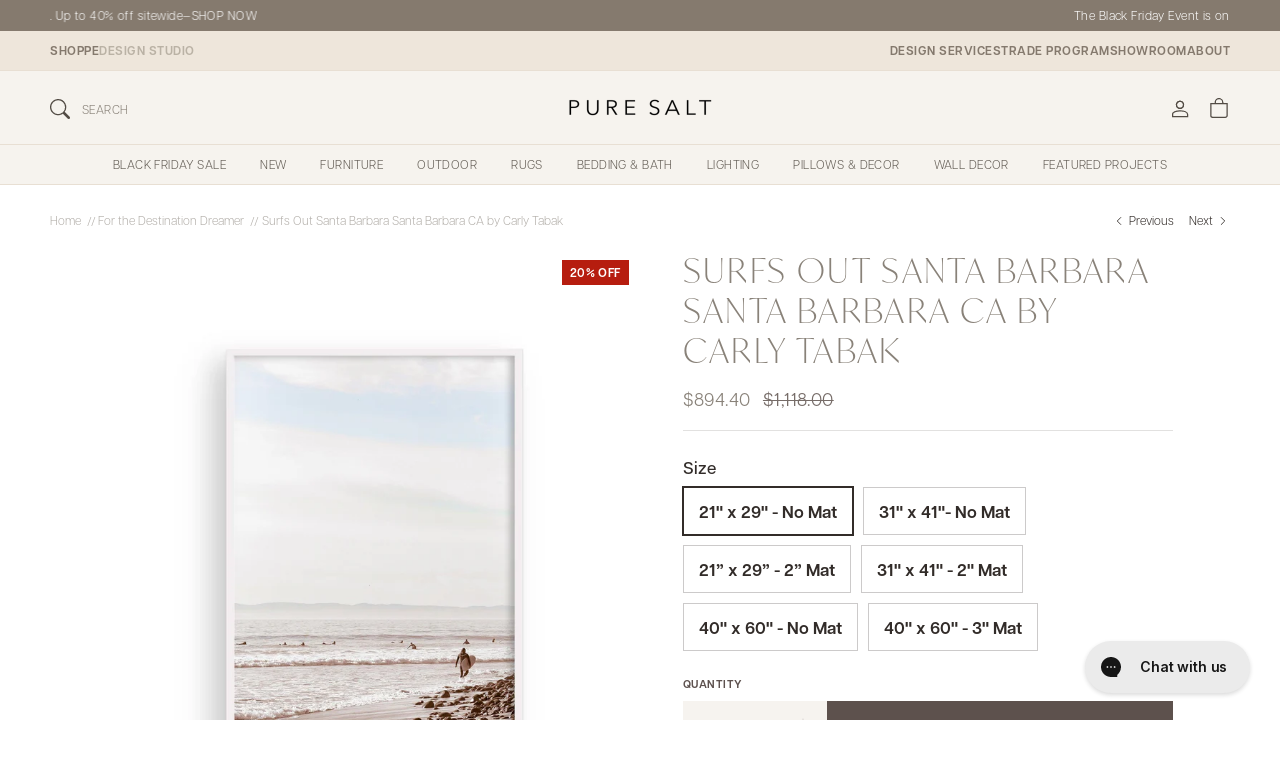

--- FILE ---
content_type: text/html; charset=utf-8
request_url: https://puresaltinteriors.com/collections/for-the-destination-dreamer/products/surfs-out-santa-barbara-santa-barbara-ca-by-carly-tabak
body_size: 91740
content:
<!doctype html>
<html class="no-js" lang="en" dir="ltr">
  <head>
    <!-- Added by AVADA SEO Suite -->
    <script>
  const avadaLightJsExclude = ['cdn.nfcube.com', 'assets/ecom.js', 'variant-title-king', 'linked_options_variants', 'smile-loader.js', 'smart-product-filter-search', 'rivo-loyalty-referrals', 'avada-cookie-consent', 'consentmo-gdpr', 'quinn', 'pandectes'];
  const avadaLightJsInclude = ['https://www.googletagmanager.com/', 'https://connect.facebook.net/', 'https://business-api.tiktok.com/', 'https://static.klaviyo.com/'];
  window.AVADA_SPEED_BLACKLIST = avadaLightJsInclude.map(item => new RegExp(item, 'i'));
  window.AVADA_SPEED_WHITELIST = avadaLightJsExclude.map(item => new RegExp(item, 'i'));
</script>

<script>
  const isSpeedUpEnable = !1752737471331 || Date.now() < 1752737471331;
  if (isSpeedUpEnable) {
    const avadaSpeedUp=1;
    if(isSpeedUpEnable) {
  function _0x55aa(_0x575858,_0x2fd0be){const _0x30a92f=_0x1cb5();return _0x55aa=function(_0x4e8b41,_0xcd1690){_0x4e8b41=_0x4e8b41-(0xb5e+0xd*0x147+-0x1b1a);let _0x1c09f7=_0x30a92f[_0x4e8b41];return _0x1c09f7;},_0x55aa(_0x575858,_0x2fd0be);}(function(_0x4ad4dc,_0x42545f){const _0x5c7741=_0x55aa,_0x323f4d=_0x4ad4dc();while(!![]){try{const _0x588ea5=parseInt(_0x5c7741(0x10c))/(0xb6f+-0x1853+0xce5)*(-parseInt(_0x5c7741(0x157))/(-0x2363*0x1+0x1dd4+0x591*0x1))+-parseInt(_0x5c7741(0x171))/(0x269b+-0xeb+-0xf*0x283)*(parseInt(_0x5c7741(0x116))/(0x2e1+0x1*0x17b3+-0x110*0x19))+-parseInt(_0x5c7741(0x147))/(-0x1489+-0x312*0x6+0x26fa*0x1)+-parseInt(_0x5c7741(0xfa))/(-0x744+0x1*0xb5d+-0x413)*(-parseInt(_0x5c7741(0x102))/(-0x1e87+0x9e*-0x16+0x2c22))+parseInt(_0x5c7741(0x136))/(0x1e2d+0x1498+-0x1a3*0x1f)+parseInt(_0x5c7741(0x16e))/(0x460+0x1d96+0x3*-0xb4f)*(-parseInt(_0x5c7741(0xe3))/(-0x9ca+-0x1*-0x93f+0x1*0x95))+parseInt(_0x5c7741(0xf8))/(-0x1f73*0x1+0x6*-0x510+0x3dde);if(_0x588ea5===_0x42545f)break;else _0x323f4d['push'](_0x323f4d['shift']());}catch(_0x5d6d7e){_0x323f4d['push'](_0x323f4d['shift']());}}}(_0x1cb5,-0x193549+0x5dc3*-0x31+-0x2f963*-0x13),(function(){const _0x5cb2b4=_0x55aa,_0x23f9e9={'yXGBq':function(_0x237aef,_0x385938){return _0x237aef!==_0x385938;},'XduVF':function(_0x21018d,_0x56ff60){return _0x21018d===_0x56ff60;},'RChnz':_0x5cb2b4(0xf4)+_0x5cb2b4(0xe9)+_0x5cb2b4(0x14a),'TAsuR':function(_0xe21eca,_0x33e114){return _0xe21eca%_0x33e114;},'EvLYw':function(_0x1326ad,_0x261d04){return _0x1326ad!==_0x261d04;},'nnhAQ':_0x5cb2b4(0x107),'swpMF':_0x5cb2b4(0x16d),'plMMu':_0x5cb2b4(0xe8)+_0x5cb2b4(0x135),'PqBPA':function(_0x2ba85c,_0x35b541){return _0x2ba85c<_0x35b541;},'NKPCA':_0x5cb2b4(0xfc),'TINqh':function(_0x4116e3,_0x3ffd02,_0x2c8722){return _0x4116e3(_0x3ffd02,_0x2c8722);},'BAueN':_0x5cb2b4(0x120),'NgloT':_0x5cb2b4(0x14c),'ThSSU':function(_0xeb212a,_0x4341c1){return _0xeb212a+_0x4341c1;},'lDDHN':function(_0x4a1a48,_0x45ebfb){return _0x4a1a48 instanceof _0x45ebfb;},'toAYB':function(_0xcf0fa9,_0xf5fa6a){return _0xcf0fa9 instanceof _0xf5fa6a;},'VMiyW':function(_0x5300e4,_0x44e0f4){return _0x5300e4(_0x44e0f4);},'iyhbw':_0x5cb2b4(0x119),'zuWfR':function(_0x19c3e4,_0x4ee6e8){return _0x19c3e4<_0x4ee6e8;},'vEmrv':function(_0xd798cf,_0x5ea2dd){return _0xd798cf!==_0x5ea2dd;},'yxERj':function(_0x24b03b,_0x5aa292){return _0x24b03b||_0x5aa292;},'MZpwM':_0x5cb2b4(0x110)+_0x5cb2b4(0x109)+'pt','IeUHK':function(_0x5a4c7e,_0x2edf70){return _0x5a4c7e-_0x2edf70;},'Idvge':function(_0x3b526e,_0x36b469){return _0x3b526e<_0x36b469;},'qRwfm':_0x5cb2b4(0x16b)+_0x5cb2b4(0xf1),'CvXDN':function(_0x4b4208,_0x1db216){return _0x4b4208<_0x1db216;},'acPIM':function(_0x7d44b7,_0x3020d2){return _0x7d44b7(_0x3020d2);},'MyLMO':function(_0x22d4b2,_0xe7a6a0){return _0x22d4b2<_0xe7a6a0;},'boDyh':function(_0x176992,_0x346381,_0xab7fc){return _0x176992(_0x346381,_0xab7fc);},'ZANXD':_0x5cb2b4(0x10f)+_0x5cb2b4(0x12a)+_0x5cb2b4(0x142),'CXwRZ':_0x5cb2b4(0x123)+_0x5cb2b4(0x15f),'AuMHM':_0x5cb2b4(0x161),'KUuFZ':_0x5cb2b4(0xe6),'MSwtw':_0x5cb2b4(0x13a),'ERvPB':_0x5cb2b4(0x134),'ycTDj':_0x5cb2b4(0x15b),'Tvhir':_0x5cb2b4(0x154)},_0x469be1=_0x23f9e9[_0x5cb2b4(0x153)],_0x36fe07={'blacklist':window[_0x5cb2b4(0x11f)+_0x5cb2b4(0x115)+'T'],'whitelist':window[_0x5cb2b4(0x11f)+_0x5cb2b4(0x13e)+'T']},_0x26516a={'blacklisted':[]},_0x34e4a6=(_0x2be2f5,_0x25b3b2)=>{const _0x80dd2=_0x5cb2b4;if(_0x2be2f5&&(!_0x25b3b2||_0x23f9e9[_0x80dd2(0x13b)](_0x25b3b2,_0x469be1))&&(!_0x36fe07[_0x80dd2(0x170)]||_0x36fe07[_0x80dd2(0x170)][_0x80dd2(0x151)](_0xa5c7cf=>_0xa5c7cf[_0x80dd2(0x12b)](_0x2be2f5)))&&(!_0x36fe07[_0x80dd2(0x165)]||_0x36fe07[_0x80dd2(0x165)][_0x80dd2(0x156)](_0x4e2570=>!_0x4e2570[_0x80dd2(0x12b)](_0x2be2f5)))&&_0x23f9e9[_0x80dd2(0xf7)](avadaSpeedUp,0x5*0x256+-0x1*0x66c+-0x542+0.5)&&_0x2be2f5[_0x80dd2(0x137)](_0x23f9e9[_0x80dd2(0xe7)])){const _0x413c89=_0x2be2f5[_0x80dd2(0x16c)];return _0x23f9e9[_0x80dd2(0xf7)](_0x23f9e9[_0x80dd2(0x11e)](_0x413c89,-0x1deb*-0x1+0xf13+-0x2cfc),0x1176+-0x78b*0x5+0x1441);}return _0x2be2f5&&(!_0x25b3b2||_0x23f9e9[_0x80dd2(0xed)](_0x25b3b2,_0x469be1))&&(!_0x36fe07[_0x80dd2(0x170)]||_0x36fe07[_0x80dd2(0x170)][_0x80dd2(0x151)](_0x3d689d=>_0x3d689d[_0x80dd2(0x12b)](_0x2be2f5)))&&(!_0x36fe07[_0x80dd2(0x165)]||_0x36fe07[_0x80dd2(0x165)][_0x80dd2(0x156)](_0x26a7b3=>!_0x26a7b3[_0x80dd2(0x12b)](_0x2be2f5)));},_0x11462f=function(_0x42927f){const _0x346823=_0x5cb2b4,_0x5426ae=_0x42927f[_0x346823(0x159)+'te'](_0x23f9e9[_0x346823(0x14e)]);return _0x36fe07[_0x346823(0x170)]&&_0x36fe07[_0x346823(0x170)][_0x346823(0x156)](_0x107b0d=>!_0x107b0d[_0x346823(0x12b)](_0x5426ae))||_0x36fe07[_0x346823(0x165)]&&_0x36fe07[_0x346823(0x165)][_0x346823(0x151)](_0x1e7160=>_0x1e7160[_0x346823(0x12b)](_0x5426ae));},_0x39299f=new MutationObserver(_0x45c995=>{const _0x21802a=_0x5cb2b4,_0x3bc801={'mafxh':function(_0x6f9c57,_0x229989){const _0x9d39b1=_0x55aa;return _0x23f9e9[_0x9d39b1(0xf7)](_0x6f9c57,_0x229989);},'SrchE':_0x23f9e9[_0x21802a(0xe2)],'pvjbV':_0x23f9e9[_0x21802a(0xf6)]};for(let _0x333494=-0x7d7+-0x893+0x106a;_0x23f9e9[_0x21802a(0x158)](_0x333494,_0x45c995[_0x21802a(0x16c)]);_0x333494++){const {addedNodes:_0x1b685b}=_0x45c995[_0x333494];for(let _0x2f087=0x1f03+0x84b+0x1*-0x274e;_0x23f9e9[_0x21802a(0x158)](_0x2f087,_0x1b685b[_0x21802a(0x16c)]);_0x2f087++){const _0x4e5bac=_0x1b685b[_0x2f087];if(_0x23f9e9[_0x21802a(0xf7)](_0x4e5bac[_0x21802a(0x121)],-0x1f3a+-0x1*0x1b93+-0x3*-0x139a)&&_0x23f9e9[_0x21802a(0xf7)](_0x4e5bac[_0x21802a(0x152)],_0x23f9e9[_0x21802a(0xe0)])){const _0x5d9a67=_0x4e5bac[_0x21802a(0x107)],_0x3fb522=_0x4e5bac[_0x21802a(0x16d)];if(_0x23f9e9[_0x21802a(0x103)](_0x34e4a6,_0x5d9a67,_0x3fb522)){_0x26516a[_0x21802a(0x160)+'d'][_0x21802a(0x128)]([_0x4e5bac,_0x4e5bac[_0x21802a(0x16d)]]),_0x4e5bac[_0x21802a(0x16d)]=_0x469be1;const _0x1e52da=function(_0x2c95ff){const _0x359b13=_0x21802a;if(_0x3bc801[_0x359b13(0x118)](_0x4e5bac[_0x359b13(0x159)+'te'](_0x3bc801[_0x359b13(0x166)]),_0x469be1))_0x2c95ff[_0x359b13(0x112)+_0x359b13(0x150)]();_0x4e5bac[_0x359b13(0xec)+_0x359b13(0x130)](_0x3bc801[_0x359b13(0xe4)],_0x1e52da);};_0x4e5bac[_0x21802a(0x12d)+_0x21802a(0x163)](_0x23f9e9[_0x21802a(0xf6)],_0x1e52da),_0x4e5bac[_0x21802a(0x12c)+_0x21802a(0x131)]&&_0x4e5bac[_0x21802a(0x12c)+_0x21802a(0x131)][_0x21802a(0x11a)+'d'](_0x4e5bac);}}}}});_0x39299f[_0x5cb2b4(0x105)](document[_0x5cb2b4(0x10b)+_0x5cb2b4(0x16a)],{'childList':!![],'subtree':!![]});const _0x2910a9=/[|\\{}()\[\]^$+*?.]/g,_0xa9f173=function(..._0x1baa33){const _0x3053cc=_0x5cb2b4,_0x2e6f61={'mMWha':function(_0x158c76,_0x5c404b){const _0x25a05c=_0x55aa;return _0x23f9e9[_0x25a05c(0xf7)](_0x158c76,_0x5c404b);},'BXirI':_0x23f9e9[_0x3053cc(0x141)],'COGok':function(_0x421bf7,_0x55453a){const _0x4fd417=_0x3053cc;return _0x23f9e9[_0x4fd417(0x167)](_0x421bf7,_0x55453a);},'XLSAp':function(_0x193984,_0x35c446){const _0x5bbecf=_0x3053cc;return _0x23f9e9[_0x5bbecf(0xed)](_0x193984,_0x35c446);},'EygRw':function(_0xfbb69c,_0x21b15d){const _0xe5c840=_0x3053cc;return _0x23f9e9[_0xe5c840(0x104)](_0xfbb69c,_0x21b15d);},'xZuNx':_0x23f9e9[_0x3053cc(0x139)],'SBUaW':function(_0x5739bf,_0x2c2fab){const _0x42cbb1=_0x3053cc;return _0x23f9e9[_0x42cbb1(0x172)](_0x5739bf,_0x2c2fab);},'EAoTR':function(_0x123b29,_0x5b29bf){const _0x2828d2=_0x3053cc;return _0x23f9e9[_0x2828d2(0x11d)](_0x123b29,_0x5b29bf);},'cdYdq':_0x23f9e9[_0x3053cc(0x14e)],'WzJcf':_0x23f9e9[_0x3053cc(0xe2)],'nytPK':function(_0x53f733,_0x4ad021){const _0x4f0333=_0x3053cc;return _0x23f9e9[_0x4f0333(0x148)](_0x53f733,_0x4ad021);},'oUrHG':_0x23f9e9[_0x3053cc(0x14d)],'dnxjX':function(_0xed6b5f,_0x573f55){const _0x57aa03=_0x3053cc;return _0x23f9e9[_0x57aa03(0x15a)](_0xed6b5f,_0x573f55);}};_0x23f9e9[_0x3053cc(0x15d)](_0x1baa33[_0x3053cc(0x16c)],-0x1a3*-0x9+-0xf9*0xb+-0x407*0x1)?(_0x36fe07[_0x3053cc(0x170)]=[],_0x36fe07[_0x3053cc(0x165)]=[]):(_0x36fe07[_0x3053cc(0x170)]&&(_0x36fe07[_0x3053cc(0x170)]=_0x36fe07[_0x3053cc(0x170)][_0x3053cc(0x106)](_0xa8e001=>_0x1baa33[_0x3053cc(0x156)](_0x4a8a28=>{const _0x2e425b=_0x3053cc;if(_0x2e6f61[_0x2e425b(0x111)](typeof _0x4a8a28,_0x2e6f61[_0x2e425b(0x155)]))return!_0xa8e001[_0x2e425b(0x12b)](_0x4a8a28);else{if(_0x2e6f61[_0x2e425b(0xeb)](_0x4a8a28,RegExp))return _0x2e6f61[_0x2e425b(0x145)](_0xa8e001[_0x2e425b(0xdf)](),_0x4a8a28[_0x2e425b(0xdf)]());}}))),_0x36fe07[_0x3053cc(0x165)]&&(_0x36fe07[_0x3053cc(0x165)]=[..._0x36fe07[_0x3053cc(0x165)],..._0x1baa33[_0x3053cc(0xff)](_0x4e4c02=>{const _0x7c755c=_0x3053cc;if(_0x23f9e9[_0x7c755c(0xf7)](typeof _0x4e4c02,_0x23f9e9[_0x7c755c(0x141)])){const _0x932437=_0x4e4c02[_0x7c755c(0xea)](_0x2910a9,_0x23f9e9[_0x7c755c(0x16f)]),_0x34e686=_0x23f9e9[_0x7c755c(0xf0)](_0x23f9e9[_0x7c755c(0xf0)]('.*',_0x932437),'.*');if(_0x36fe07[_0x7c755c(0x165)][_0x7c755c(0x156)](_0x21ef9a=>_0x21ef9a[_0x7c755c(0xdf)]()!==_0x34e686[_0x7c755c(0xdf)]()))return new RegExp(_0x34e686);}else{if(_0x23f9e9[_0x7c755c(0x117)](_0x4e4c02,RegExp)){if(_0x36fe07[_0x7c755c(0x165)][_0x7c755c(0x156)](_0x5a3f09=>_0x5a3f09[_0x7c755c(0xdf)]()!==_0x4e4c02[_0x7c755c(0xdf)]()))return _0x4e4c02;}}return null;})[_0x3053cc(0x106)](Boolean)]));const _0x3eeb55=document[_0x3053cc(0x11b)+_0x3053cc(0x10e)](_0x23f9e9[_0x3053cc(0xf0)](_0x23f9e9[_0x3053cc(0xf0)](_0x23f9e9[_0x3053cc(0x122)],_0x469be1),'"]'));for(let _0xf831f7=-0x21aa+-0x1793+0x393d*0x1;_0x23f9e9[_0x3053cc(0x14b)](_0xf831f7,_0x3eeb55[_0x3053cc(0x16c)]);_0xf831f7++){const _0x5868cb=_0x3eeb55[_0xf831f7];_0x23f9e9[_0x3053cc(0x132)](_0x11462f,_0x5868cb)&&(_0x26516a[_0x3053cc(0x160)+'d'][_0x3053cc(0x128)]([_0x5868cb,_0x23f9e9[_0x3053cc(0x14d)]]),_0x5868cb[_0x3053cc(0x12c)+_0x3053cc(0x131)][_0x3053cc(0x11a)+'d'](_0x5868cb));}let _0xdf8cd0=-0x17da+0x2461+-0xc87*0x1;[..._0x26516a[_0x3053cc(0x160)+'d']][_0x3053cc(0x10d)](([_0x226aeb,_0x33eaa7],_0xe33bca)=>{const _0x2aa7bf=_0x3053cc;if(_0x2e6f61[_0x2aa7bf(0x143)](_0x11462f,_0x226aeb)){const _0x41da0d=document[_0x2aa7bf(0x11c)+_0x2aa7bf(0x131)](_0x2e6f61[_0x2aa7bf(0x127)]);for(let _0x6784c7=0xd7b+-0xaa5+-0x2d6;_0x2e6f61[_0x2aa7bf(0x164)](_0x6784c7,_0x226aeb[_0x2aa7bf(0xe5)][_0x2aa7bf(0x16c)]);_0x6784c7++){const _0x4ca758=_0x226aeb[_0x2aa7bf(0xe5)][_0x6784c7];_0x2e6f61[_0x2aa7bf(0x12f)](_0x4ca758[_0x2aa7bf(0x133)],_0x2e6f61[_0x2aa7bf(0x13f)])&&_0x2e6f61[_0x2aa7bf(0x145)](_0x4ca758[_0x2aa7bf(0x133)],_0x2e6f61[_0x2aa7bf(0x100)])&&_0x41da0d[_0x2aa7bf(0xe1)+'te'](_0x4ca758[_0x2aa7bf(0x133)],_0x226aeb[_0x2aa7bf(0xe5)][_0x6784c7][_0x2aa7bf(0x12e)]);}_0x41da0d[_0x2aa7bf(0xe1)+'te'](_0x2e6f61[_0x2aa7bf(0x13f)],_0x226aeb[_0x2aa7bf(0x107)]),_0x41da0d[_0x2aa7bf(0xe1)+'te'](_0x2e6f61[_0x2aa7bf(0x100)],_0x2e6f61[_0x2aa7bf(0x101)](_0x33eaa7,_0x2e6f61[_0x2aa7bf(0x126)])),document[_0x2aa7bf(0x113)][_0x2aa7bf(0x146)+'d'](_0x41da0d),_0x26516a[_0x2aa7bf(0x160)+'d'][_0x2aa7bf(0x162)](_0x2e6f61[_0x2aa7bf(0x13d)](_0xe33bca,_0xdf8cd0),-0x105d*0x2+0x1*-0xeaa+0x2f65),_0xdf8cd0++;}}),_0x36fe07[_0x3053cc(0x170)]&&_0x23f9e9[_0x3053cc(0xf3)](_0x36fe07[_0x3053cc(0x170)][_0x3053cc(0x16c)],0x10f2+-0x1a42+0x951)&&_0x39299f[_0x3053cc(0x15c)]();},_0x4c2397=document[_0x5cb2b4(0x11c)+_0x5cb2b4(0x131)],_0x573f89={'src':Object[_0x5cb2b4(0x14f)+_0x5cb2b4(0xfd)+_0x5cb2b4(0x144)](HTMLScriptElement[_0x5cb2b4(0xf9)],_0x23f9e9[_0x5cb2b4(0x14e)]),'type':Object[_0x5cb2b4(0x14f)+_0x5cb2b4(0xfd)+_0x5cb2b4(0x144)](HTMLScriptElement[_0x5cb2b4(0xf9)],_0x23f9e9[_0x5cb2b4(0xe2)])};document[_0x5cb2b4(0x11c)+_0x5cb2b4(0x131)]=function(..._0x4db605){const _0x1480b5=_0x5cb2b4,_0x3a6982={'KNNxG':function(_0x32fa39,_0x2a57e4,_0x3cc08f){const _0x5ead12=_0x55aa;return _0x23f9e9[_0x5ead12(0x169)](_0x32fa39,_0x2a57e4,_0x3cc08f);}};if(_0x23f9e9[_0x1480b5(0x13b)](_0x4db605[-0x4*-0x376+0x4*0x2f+-0xe94][_0x1480b5(0x140)+'e'](),_0x23f9e9[_0x1480b5(0x139)]))return _0x4c2397[_0x1480b5(0x114)](document)(..._0x4db605);const _0x2f091d=_0x4c2397[_0x1480b5(0x114)](document)(..._0x4db605);try{Object[_0x1480b5(0xf2)+_0x1480b5(0x149)](_0x2f091d,{'src':{..._0x573f89[_0x1480b5(0x107)],'set'(_0x3ae2bc){const _0x5d6fdc=_0x1480b5;_0x3a6982[_0x5d6fdc(0x129)](_0x34e4a6,_0x3ae2bc,_0x2f091d[_0x5d6fdc(0x16d)])&&_0x573f89[_0x5d6fdc(0x16d)][_0x5d6fdc(0x10a)][_0x5d6fdc(0x125)](this,_0x469be1),_0x573f89[_0x5d6fdc(0x107)][_0x5d6fdc(0x10a)][_0x5d6fdc(0x125)](this,_0x3ae2bc);}},'type':{..._0x573f89[_0x1480b5(0x16d)],'get'(){const _0x436e9e=_0x1480b5,_0x4b63b9=_0x573f89[_0x436e9e(0x16d)][_0x436e9e(0xfb)][_0x436e9e(0x125)](this);if(_0x23f9e9[_0x436e9e(0xf7)](_0x4b63b9,_0x469be1)||_0x23f9e9[_0x436e9e(0x103)](_0x34e4a6,this[_0x436e9e(0x107)],_0x4b63b9))return null;return _0x4b63b9;},'set'(_0x174ea3){const _0x1dff57=_0x1480b5,_0xa2fd13=_0x23f9e9[_0x1dff57(0x103)](_0x34e4a6,_0x2f091d[_0x1dff57(0x107)],_0x2f091d[_0x1dff57(0x16d)])?_0x469be1:_0x174ea3;_0x573f89[_0x1dff57(0x16d)][_0x1dff57(0x10a)][_0x1dff57(0x125)](this,_0xa2fd13);}}}),_0x2f091d[_0x1480b5(0xe1)+'te']=function(_0x5b0870,_0x8c60d5){const _0xab22d4=_0x1480b5;if(_0x23f9e9[_0xab22d4(0xf7)](_0x5b0870,_0x23f9e9[_0xab22d4(0xe2)])||_0x23f9e9[_0xab22d4(0xf7)](_0x5b0870,_0x23f9e9[_0xab22d4(0x14e)]))_0x2f091d[_0x5b0870]=_0x8c60d5;else HTMLScriptElement[_0xab22d4(0xf9)][_0xab22d4(0xe1)+'te'][_0xab22d4(0x125)](_0x2f091d,_0x5b0870,_0x8c60d5);};}catch(_0x5a9461){console[_0x1480b5(0x168)](_0x23f9e9[_0x1480b5(0xef)],_0x5a9461);}return _0x2f091d;};const _0x5883c5=[_0x23f9e9[_0x5cb2b4(0xfe)],_0x23f9e9[_0x5cb2b4(0x13c)],_0x23f9e9[_0x5cb2b4(0xf5)],_0x23f9e9[_0x5cb2b4(0x15e)],_0x23f9e9[_0x5cb2b4(0x138)],_0x23f9e9[_0x5cb2b4(0x124)]],_0x4ab8d2=_0x5883c5[_0x5cb2b4(0xff)](_0x439d08=>{return{'type':_0x439d08,'listener':()=>_0xa9f173(),'options':{'passive':!![]}};});_0x4ab8d2[_0x5cb2b4(0x10d)](_0x4d3535=>{const _0x3882ab=_0x5cb2b4;document[_0x3882ab(0x12d)+_0x3882ab(0x163)](_0x4d3535[_0x3882ab(0x16d)],_0x4d3535[_0x3882ab(0xee)],_0x4d3535[_0x3882ab(0x108)]);});}()));function _0x1cb5(){const _0x15f8e0=['ault','some','tagName','CXwRZ','wheel','BXirI','every','6lYvYYX','PqBPA','getAttribu','IeUHK','touchstart','disconnect','Idvge','ERvPB','/blocked','blackliste','keydown','splice','stener','SBUaW','whitelist','SrchE','toAYB','warn','boDyh','ement','script[typ','length','type','346347wGqEBH','NgloT','blacklist','33OVoYHk','zuWfR','toString','NKPCA','setAttribu','swpMF','230EEqEiq','pvjbV','attributes','mousemove','RChnz','beforescri','y.com/exte','replace','COGok','removeEven','EvLYw','listener','ZANXD','ThSSU','e="','defineProp','MyLMO','cdn.shopif','MSwtw','plMMu','XduVF','22621984JRJQxz','prototype','8818116NVbcZr','get','SCRIPT','ertyDescri','AuMHM','map','WzJcf','nytPK','7kiZatp','TINqh','VMiyW','observe','filter','src','options','n/javascri','set','documentEl','478083wuqgQV','forEach','torAll','Avada cann','applicatio','mMWha','preventDef','head','bind','D_BLACKLIS','75496skzGVx','lDDHN','mafxh','script','removeChil','querySelec','createElem','vEmrv','TAsuR','AVADA_SPEE','string','nodeType','qRwfm','javascript','Tvhir','call','oUrHG','xZuNx','push','KNNxG','ot lazy lo','test','parentElem','addEventLi','value','EAoTR','tListener','ent','acPIM','name','touchmove','ptexecute','6968312SmqlIb','includes','ycTDj','iyhbw','touchend','yXGBq','KUuFZ','dnxjX','D_WHITELIS','cdYdq','toLowerCas','BAueN','ad script','EygRw','ptor','XLSAp','appendChil','4975500NoPAFA','yxERj','erties','nsions','CvXDN','\$&','MZpwM','nnhAQ','getOwnProp'];_0x1cb5=function(){return _0x15f8e0;};return _0x1cb5();}
}
    class LightJsLoader{constructor(e){this.jQs=[],this.listener=this.handleListener.bind(this,e),this.scripts=["default","defer","async"].reduce(((e,t)=>({...e,[t]:[]})),{});const t=this;e.forEach((e=>window.addEventListener(e,t.listener,{passive:!0})))}handleListener(e){const t=this;return e.forEach((e=>window.removeEventListener(e,t.listener))),"complete"===document.readyState?this.handleDOM():document.addEventListener("readystatechange",(e=>{if("complete"===e.target.readyState)return setTimeout(t.handleDOM.bind(t),1)}))}async handleDOM(){this.suspendEvent(),this.suspendJQuery(),this.findScripts(),this.preloadScripts();for(const e of Object.keys(this.scripts))await this.replaceScripts(this.scripts[e]);for(const e of["DOMContentLoaded","readystatechange"])await this.requestRepaint(),document.dispatchEvent(new Event("lightJS-"+e));document.lightJSonreadystatechange&&document.lightJSonreadystatechange();for(const e of["DOMContentLoaded","load"])await this.requestRepaint(),window.dispatchEvent(new Event("lightJS-"+e));await this.requestRepaint(),window.lightJSonload&&window.lightJSonload(),await this.requestRepaint(),this.jQs.forEach((e=>e(window).trigger("lightJS-jquery-load"))),window.dispatchEvent(new Event("lightJS-pageshow")),await this.requestRepaint(),window.lightJSonpageshow&&window.lightJSonpageshow()}async requestRepaint(){return new Promise((e=>requestAnimationFrame(e)))}findScripts(){document.querySelectorAll("script[type=lightJs]").forEach((e=>{e.hasAttribute("src")?e.hasAttribute("async")&&e.async?this.scripts.async.push(e):e.hasAttribute("defer")&&e.defer?this.scripts.defer.push(e):this.scripts.default.push(e):this.scripts.default.push(e)}))}preloadScripts(){const e=this,t=Object.keys(this.scripts).reduce(((t,n)=>[...t,...e.scripts[n]]),[]),n=document.createDocumentFragment();t.forEach((e=>{const t=e.getAttribute("src");if(!t)return;const s=document.createElement("link");s.href=t,s.rel="preload",s.as="script",n.appendChild(s)})),document.head.appendChild(n)}async replaceScripts(e){let t;for(;t=e.shift();)await this.requestRepaint(),new Promise((e=>{const n=document.createElement("script");[...t.attributes].forEach((e=>{"type"!==e.nodeName&&n.setAttribute(e.nodeName,e.nodeValue)})),t.hasAttribute("src")?(n.addEventListener("load",e),n.addEventListener("error",e)):(n.text=t.text,e()),t.parentNode.replaceChild(n,t)}))}suspendEvent(){const e={};[{obj:document,name:"DOMContentLoaded"},{obj:window,name:"DOMContentLoaded"},{obj:window,name:"load"},{obj:window,name:"pageshow"},{obj:document,name:"readystatechange"}].map((t=>function(t,n){function s(n){return e[t].list.indexOf(n)>=0?"lightJS-"+n:n}e[t]||(e[t]={list:[n],add:t.addEventListener,remove:t.removeEventListener},t.addEventListener=(...n)=>{n[0]=s(n[0]),e[t].add.apply(t,n)},t.removeEventListener=(...n)=>{n[0]=s(n[0]),e[t].remove.apply(t,n)})}(t.obj,t.name))),[{obj:document,name:"onreadystatechange"},{obj:window,name:"onpageshow"}].map((e=>function(e,t){let n=e[t];Object.defineProperty(e,t,{get:()=>n||function(){},set:s=>{e["lightJS"+t]=n=s}})}(e.obj,e.name)))}suspendJQuery(){const e=this;let t=window.jQuery;Object.defineProperty(window,"jQuery",{get:()=>t,set(n){if(!n||!n.fn||!e.jQs.includes(n))return void(t=n);n.fn.ready=n.fn.init.prototype.ready=e=>{e.bind(document)(n)};const s=n.fn.on;n.fn.on=n.fn.init.prototype.on=function(...e){if(window!==this[0])return s.apply(this,e),this;const t=e=>e.split(" ").map((e=>"load"===e||0===e.indexOf("load.")?"lightJS-jquery-load":e)).join(" ");return"string"==typeof e[0]||e[0]instanceof String?(e[0]=t(e[0]),s.apply(this,e),this):("object"==typeof e[0]&&Object.keys(e[0]).forEach((n=>{delete Object.assign(e[0],{[t(n)]:e[0][n]})[n]})),s.apply(this,e),this)},e.jQs.push(n),t=n}})}}
new LightJsLoader(["keydown","mousemove","touchend","touchmove","touchstart","wheel"]);
  }
</script> 

    <!-- /Added by AVADA SEO Suite -->
    <script id="pandectes-rules">   /* PANDECTES-GDPR: DO NOT MODIFY AUTO GENERATED CODE OF THIS SCRIPT */      window.PandectesSettings = {"store":{"id":13548552249,"plan":"premium","theme":"pure-salt-shopify-theme/main","primaryLocale":"en","adminMode":false,"headless":false,"storefrontRootDomain":"","checkoutRootDomain":"","storefrontAccessToken":""},"tsPublished":1762969908,"declaration":{"showPurpose":false,"showProvider":false,"showDateGenerated":false},"language":{"unpublished":[],"languageMode":"Single","fallbackLanguage":"en","languageDetection":"browser","languagesSupported":[]},"texts":{"managed":{"headerText":{"en":"We respect your privacy"},"consentText":{"en":"This website stores data such as cookies to enable essential site functionality, as well as marketing, personalization, and analytics"},"linkText":{"en":"Learn more"},"imprintText":{"en":"Imprint"},"googleLinkText":{"en":"Google's Privacy Terms"},"allowButtonText":{"en":"Accept"},"denyButtonText":{"en":"Decline"},"dismissButtonText":{"en":"Ok"},"leaveSiteButtonText":{"en":"Leave this site"},"preferencesButtonText":{"en":"Preferences"},"cookiePolicyText":{"en":"Cookie policy"},"preferencesPopupTitleText":{"en":"Manage consent preferences"},"preferencesPopupIntroText":{"en":"We use cookies to optimize website functionality, analyze the performance, and provide personalized experience to you. Some cookies are essential to make the website operate and function correctly. Those cookies cannot be disabled. In this window you can manage your preference of cookies."},"preferencesPopupSaveButtonText":{"en":"Save preferences"},"preferencesPopupCloseButtonText":{"en":"Close"},"preferencesPopupAcceptAllButtonText":{"en":"Accept all"},"preferencesPopupRejectAllButtonText":{"en":"Reject all"},"cookiesDetailsText":{"en":"Cookies details"},"preferencesPopupAlwaysAllowedText":{"en":"Always allowed"},"accessSectionParagraphText":{"en":"You have the right to request access to your data at any time."},"accessSectionTitleText":{"en":"Data portability"},"accessSectionAccountInfoActionText":{"en":"Personal data"},"accessSectionDownloadReportActionText":{"en":"Request export"},"accessSectionGDPRRequestsActionText":{"en":"Data subject requests"},"accessSectionOrdersRecordsActionText":{"en":"Orders"},"rectificationSectionParagraphText":{"en":"You have the right to request your data to be updated whenever you think it is appropriate."},"rectificationSectionTitleText":{"en":"Data Rectification"},"rectificationCommentPlaceholder":{"en":"Describe what you want to be updated"},"rectificationCommentValidationError":{"en":"Comment is required"},"rectificationSectionEditAccountActionText":{"en":"Request an update"},"erasureSectionTitleText":{"en":"Right to be forgotten"},"erasureSectionParagraphText":{"en":"You have the right to ask all your data to be erased. After that, you will no longer be able to access your account."},"erasureSectionRequestDeletionActionText":{"en":"Request personal data deletion"},"consentDate":{"en":"Consent date"},"consentId":{"en":"Consent ID"},"consentSectionChangeConsentActionText":{"en":"Change consent preference"},"consentSectionConsentedText":{"en":"You consented to the cookies policy of this website on"},"consentSectionNoConsentText":{"en":"You have not consented to the cookies policy of this website."},"consentSectionTitleText":{"en":"Your cookie consent"},"consentStatus":{"en":"Consent preference"},"confirmationFailureMessage":{"en":"Your request was not verified. Please try again and if problem persists, contact store owner for assistance"},"confirmationFailureTitle":{"en":"A problem occurred"},"confirmationSuccessMessage":{"en":"We will soon get back to you as to your request."},"confirmationSuccessTitle":{"en":"Your request is verified"},"guestsSupportEmailFailureMessage":{"en":"Your request was not submitted. Please try again and if problem persists, contact store owner for assistance."},"guestsSupportEmailFailureTitle":{"en":"A problem occurred"},"guestsSupportEmailPlaceholder":{"en":"E-mail address"},"guestsSupportEmailSuccessMessage":{"en":"If you are registered as a customer of this store, you will soon receive an email with instructions on how to proceed."},"guestsSupportEmailSuccessTitle":{"en":"Thank you for your request"},"guestsSupportEmailValidationError":{"en":"Email is not valid"},"guestsSupportInfoText":{"en":"Please login with your customer account to further proceed."},"submitButton":{"en":"Submit"},"submittingButton":{"en":"Submitting..."},"cancelButton":{"en":"Cancel"},"declIntroText":{"en":"We use cookies to optimize website functionality, analyze the performance, and provide personalized experience to you. Some cookies are essential to make the website operate and function correctly. Those cookies cannot be disabled. In this window you can manage your preference of cookies."},"declName":{"en":"Name"},"declPurpose":{"en":"Purpose"},"declType":{"en":"Type"},"declRetention":{"en":"Retention"},"declProvider":{"en":"Provider"},"declFirstParty":{"en":"First-party"},"declThirdParty":{"en":"Third-party"},"declSeconds":{"en":"seconds"},"declMinutes":{"en":"minutes"},"declHours":{"en":"hours"},"declDays":{"en":"days"},"declWeeks":{"en":"week(s)"},"declMonths":{"en":"months"},"declYears":{"en":"years"},"declSession":{"en":"Session"},"declDomain":{"en":"Domain"},"declPath":{"en":"Path"}},"categories":{"strictlyNecessaryCookiesTitleText":{"en":"Strictly necessary cookies"},"strictlyNecessaryCookiesDescriptionText":{"en":"These cookies are essential in order to enable you to move around the website and use its features, such as accessing secure areas of the website. The website cannot function properly without these cookies."},"functionalityCookiesTitleText":{"en":"Functional cookies"},"functionalityCookiesDescriptionText":{"en":"These cookies enable the site to provide enhanced functionality and personalisation. They may be set by us or by third party providers whose services we have added to our pages. If you do not allow these cookies then some or all of these services may not function properly."},"performanceCookiesTitleText":{"en":"Performance cookies"},"performanceCookiesDescriptionText":{"en":"These cookies enable us to monitor and improve the performance of our website. For example, they allow us to count visits, identify traffic sources and see which parts of the site are most popular."},"targetingCookiesTitleText":{"en":"Targeting cookies"},"targetingCookiesDescriptionText":{"en":"These cookies may be set through our site by our advertising partners. They may be used by those companies to build a profile of your interests and show you relevant adverts on other sites.    They do not store directly personal information, but are based on uniquely identifying your browser and internet device. If you do not allow these cookies, you will experience less targeted advertising."},"unclassifiedCookiesTitleText":{"en":"Unclassified cookies"},"unclassifiedCookiesDescriptionText":{"en":"Unclassified cookies are cookies that we are in the process of classifying, together with the providers of individual cookies."}},"auto":{}},"library":{"previewMode":false,"fadeInTimeout":0,"defaultBlocked":0,"showLink":true,"showImprintLink":false,"showGoogleLink":false,"enabled":true,"cookie":{"expiryDays":365,"secure":true},"dismissOnScroll":false,"dismissOnWindowClick":true,"dismissOnTimeout":false,"palette":{"popup":{"background":"#EFEAE5","backgroundForCalculations":{"a":1,"b":229,"g":234,"r":239},"text":"#000000"},"button":{"background":"transparent","backgroundForCalculations":{"a":1,"b":255,"g":255,"r":255},"text":"#060300","textForCalculation":{"a":1,"b":0,"g":3,"r":6},"border":"#060300"}},"content":{"href":"https://pure-salt-shoppe.myshopify.com/policies/privacy-policy","imprintHref":"/","close":"&#10005;","target":"","logo":""},"window":"<div role=\"dialog\" aria-label=\"{{header}}\" aria-describedby=\"cookieconsent:desc\" id=\"pandectes-banner\" class=\"cc-window-wrapper cc-bottom-wrapper\"><div class=\"pd-cookie-banner-window cc-window {{classes}}\">{{children}}</div></div>","compliance":{"info":"<div class=\"cc-compliance cc-highlight\">{{dismiss}}</div>"},"type":"info","layouts":{"basic":"{{messagelink}}{{compliance}}{{close}}"},"position":"bottom","theme":"wired","revokable":false,"animateRevokable":false,"revokableReset":false,"revokableLogoUrl":"https://cdn.shopify.com/s/files/1/0135/4855/2249/t/63/assets/pandectes-reopen-logo.png?v=1762969837","revokablePlacement":"bottom-left","revokableMarginHorizontal":15,"revokableMarginVertical":15,"static":false,"autoAttach":true,"hasTransition":true,"blacklistPage":[""],"elements":{"close":"<button aria-label=\"Close\" type=\"button\" class=\"cc-close\">{{close}}</button>","dismiss":"<button type=\"button\" class=\"cc-btn cc-btn-decision cc-dismiss\">{{dismiss}}</button>","allow":"<button type=\"button\" class=\"cc-btn cc-btn-decision cc-allow\">{{allow}}</button>","deny":"<button type=\"button\" class=\"cc-btn cc-btn-decision cc-deny\">{{deny}}</button>","preferences":"<button type=\"button\" class=\"cc-btn cc-settings\" aria-controls=\"pd-cp-preferences\" onclick=\"Pandectes.fn.openPreferences()\">{{preferences}}</button>"}},"geolocation":{"brOnly":false,"caOnly":false,"euOnly":false,"canadaOnly":false,"canadaLaw25":false,"canadaPipeda":false},"dsr":{"guestsSupport":false,"accessSectionDownloadReportAuto":false},"banner":{"resetTs":1671130539,"extraCss":"        .cc-banner-logo {max-width: 24em!important;}    @media(min-width: 768px) {.cc-window.cc-floating{max-width: 24em!important;width: 24em!important;}}    .cc-message, .pd-cookie-banner-window .cc-header, .cc-logo {text-align: center}    .cc-window-wrapper{z-index: 2147483647;}    .cc-window{z-index: 2147483647;font-family: inherit;}    .pd-cookie-banner-window .cc-header{font-family: inherit;}    .pd-cp-ui{font-family: inherit; background-color: #EFEAE5;color:#000000;}    button.pd-cp-btn, a.pd-cp-btn{}    input + .pd-cp-preferences-slider{background-color: rgba(0, 0, 0, 0.3)}    .pd-cp-scrolling-section::-webkit-scrollbar{background-color: rgba(0, 0, 0, 0.3)}    input:checked + .pd-cp-preferences-slider{background-color: rgba(0, 0, 0, 1)}    .pd-cp-scrolling-section::-webkit-scrollbar-thumb {background-color: rgba(0, 0, 0, 1)}    .pd-cp-ui-close{color:#000000;}    .pd-cp-preferences-slider:before{background-color: #EFEAE5}    .pd-cp-title:before {border-color: #000000!important}    .pd-cp-preferences-slider{background-color:#000000}    .pd-cp-toggle{color:#000000!important}    @media(max-width:699px) {.pd-cp-ui-close-top svg {fill: #000000}}    .pd-cp-toggle:hover,.pd-cp-toggle:visited,.pd-cp-toggle:active{color:#000000!important}    .pd-cookie-banner-window {box-shadow: 0 0 18px rgb(0 0 0 / 20%);}  ","customJavascript":{},"showPoweredBy":false,"logoHeight":40,"hybridStrict":false,"cookiesBlockedByDefault":"0","isActive":true,"implicitSavePreferences":false,"cookieIcon":false,"blockBots":false,"showCookiesDetails":false,"hasTransition":true,"blockingPage":false,"showOnlyLandingPage":false,"leaveSiteUrl":"https://www.google.com","linkRespectStoreLang":false},"cookies":{"0":[{"name":"secure_customer_sig","type":"http","domain":"shoppe.puresaltinteriors.com","path":"/","provider":"Shopify","firstParty":true,"retention":"1 year(s)","session":false,"expires":1,"unit":"declYears","purpose":{"en":"Used in connection with customer login."}},{"name":"localization","type":"http","domain":"shoppe.puresaltinteriors.com","path":"/","provider":"Shopify","firstParty":true,"retention":"1 year(s)","session":false,"expires":1,"unit":"declYears","purpose":{"en":"Shopify store localization"}},{"name":"cart_currency","type":"http","domain":"shoppe.puresaltinteriors.com","path":"/","provider":"Shopify","firstParty":true,"retention":"14 day(s)","session":false,"expires":14,"unit":"declDays","purpose":{"en":"The cookie is necessary for the secure checkout and payment function on the website. This function is provided by shopify.com."}},{"name":"shopify_pay_redirect","type":"http","domain":"shoppe.puresaltinteriors.com","path":"/","provider":"Shopify","firstParty":true,"retention":"60 minute(s)","session":false,"expires":60,"unit":"declMinutes","purpose":{"en":"The cookie is necessary for the secure checkout and payment function on the website. This function is provided by shopify.com."}},{"name":"discount_code","type":"http","domain":"shoppe.puresaltinteriors.com","path":"/","provider":"Unknown","firstParty":true,"retention":"Session","session":true,"expires":0,"unit":"declSeconds","purpose":{"en":""}},{"name":"_secure_session_id","type":"http","domain":"shoppe.puresaltinteriors.com","path":"/","provider":"Shopify","firstParty":true,"retention":"24 hour(s)","session":false,"expires":24,"unit":"declHours","purpose":{"en":"Used in connection with navigation through a storefront."}},{"name":"keep_alive","type":"http","domain":"shoppe.puresaltinteriors.com","path":"/","provider":"Shopify","firstParty":true,"retention":"30 minute(s)","session":false,"expires":30,"unit":"declMinutes","purpose":{"en":"Used in connection with buyer localization."}}],"1":[{"name":"_orig_referrer","type":"http","domain":".puresaltinteriors.com","path":"/","provider":"Shopify","firstParty":false,"retention":"14 day(s)","session":false,"expires":14,"unit":"declDays","purpose":{"en":"Tracks landing pages."}},{"name":"_y","type":"http","domain":".puresaltinteriors.com","path":"/","provider":"Shopify","firstParty":false,"retention":"1 year(s)","session":false,"expires":1,"unit":"declYears","purpose":{"en":"Shopify analytics."}},{"name":"_s","type":"http","domain":".puresaltinteriors.com","path":"/","provider":"Shopify","firstParty":false,"retention":"30 minute(s)","session":false,"expires":30,"unit":"declMinutes","purpose":{"en":"Shopify analytics."}},{"name":"_shopify_y","type":"http","domain":".puresaltinteriors.com","path":"/","provider":"Shopify","firstParty":false,"retention":"1 year(s)","session":false,"expires":1,"unit":"declYears","purpose":{"en":"Shopify analytics."}},{"name":"_shopify_s","type":"http","domain":".puresaltinteriors.com","path":"/","provider":"Shopify","firstParty":false,"retention":"30 minute(s)","session":false,"expires":30,"unit":"declMinutes","purpose":{"en":"Shopify analytics."}},{"name":"_shopify_sa_t","type":"http","domain":".puresaltinteriors.com","path":"/","provider":"Shopify","firstParty":false,"retention":"30 minute(s)","session":false,"expires":30,"unit":"declMinutes","purpose":{"en":"Shopify analytics relating to marketing & referrals."}},{"name":"_shopify_sa_p","type":"http","domain":".puresaltinteriors.com","path":"/","provider":"Shopify","firstParty":false,"retention":"30 minute(s)","session":false,"expires":30,"unit":"declMinutes","purpose":{"en":"Shopify analytics relating to marketing & referrals."}},{"name":"_landing_page","type":"http","domain":".puresaltinteriors.com","path":"/","provider":"Shopify","firstParty":false,"retention":"14 day(s)","session":false,"expires":14,"unit":"declDays","purpose":{"en":"Tracks landing pages."}}],"2":[{"name":"_ga","type":"http","domain":".puresaltinteriors.com","path":"/","provider":"Google","firstParty":false,"retention":"1 year(s)","session":false,"expires":1,"unit":"declYears","purpose":{"en":"Cookie is set by Google Analytics with unknown functionality"}},{"name":"_gid","type":"http","domain":".puresaltinteriors.com","path":"/","provider":"Google","firstParty":false,"retention":"24 hour(s)","session":false,"expires":24,"unit":"declHours","purpose":{"en":"Cookie is placed by Google Analytics to count and track pageviews."}},{"name":"_gat","type":"http","domain":".puresaltinteriors.com","path":"/","provider":"Google","firstParty":false,"retention":"41 second(s)","session":false,"expires":41,"unit":"declSeconds","purpose":{"en":"Cookie is placed by Google Analytics to filter requests from bots."}}],"4":[{"name":"_gcl_au","type":"http","domain":".puresaltinteriors.com","path":"/","provider":"Google","firstParty":false,"retention":"90 day(s)","session":false,"expires":90,"unit":"declDays","purpose":{"en":"Cookie is placed by Google Tag Manager to track conversions."}},{"name":"_pin_unauth","type":"http","domain":".shoppe.puresaltinteriors.com","path":"/","provider":"Pinterest","firstParty":true,"retention":"1 year(s)","session":false,"expires":1,"unit":"declYears","purpose":{"en":""}},{"name":"_fbp","type":"http","domain":".puresaltinteriors.com","path":"/","provider":"Facebook","firstParty":false,"retention":"90 day(s)","session":false,"expires":90,"unit":"declDays","purpose":{"en":"Cookie is placed by Facebook to track visits across websites."}},{"name":"test_cookie","type":"http","domain":".doubleclick.net","path":"/","provider":"Google","firstParty":false,"retention":"15 minute(s)","session":false,"expires":15,"unit":"declMinutes","purpose":{"en":"To measure the visitors’ actions after they click through from an advert. Expires after each visit."}},{"name":"IDE","type":"http","domain":".doubleclick.net","path":"/","provider":"Google","firstParty":false,"retention":"1 year(s)","session":false,"expires":1,"unit":"declYears","purpose":{"en":"To measure the visitors’ actions after they click through from an advert. Expires after 1 year."}},{"name":"__kla_id","type":"http","domain":"shoppe.puresaltinteriors.com","path":"/","provider":"Klaviyo","firstParty":true,"retention":"1 year(s)","session":false,"expires":1,"unit":"declYears","purpose":{"en":"Tracks when someone clicks through a Klaviyo email to your website."}}],"8":[{"name":"builderSessionId","type":"http","domain":".puresaltinteriors.com","path":"/","provider":"Unknown","firstParty":false,"retention":"30 minute(s)","session":false,"expires":30,"unit":"declMinutes","purpose":{"en":""}}]},"blocker":{"isActive":false,"googleConsentMode":{"id":"","analyticsId":"","isActive":false,"adStorageCategory":4,"analyticsStorageCategory":2,"personalizationStorageCategory":1,"functionalityStorageCategory":1,"customEvent":true,"securityStorageCategory":0,"redactData":true,"urlPassthrough":false},"facebookPixel":{"id":"","isActive":false,"ldu":false},"microsoft":{},"rakuten":{"isActive":false,"cmp":false,"ccpa":false},"clarity":{},"defaultBlocked":0,"patterns":{"whiteList":[],"blackList":{"1":[],"2":[],"4":[],"8":[]},"iframesWhiteList":[],"iframesBlackList":{"1":[],"2":[],"4":[],"8":[]},"beaconsWhiteList":[],"beaconsBlackList":{"1":[],"2":[],"4":[],"8":[]}}}}      !function(){"use strict";window.PandectesRules=window.PandectesRules||{},window.PandectesRules.manualBlacklist={1:[],2:[],4:[]},window.PandectesRules.blacklistedIFrames={1:[],2:[],4:[]},window.PandectesRules.blacklistedCss={1:[],2:[],4:[]},window.PandectesRules.blacklistedBeacons={1:[],2:[],4:[]};const e="javascript/blocked",t=["US-CA","US-VA","US-CT","US-UT","US-CO","US-MT","US-TX","US-OR","US-IA","US-NE","US-NH","US-DE","US-NJ","US-TN","US-MN"],n=["AT","BE","BG","HR","CY","CZ","DK","EE","FI","FR","DE","GR","HU","IE","IT","LV","LT","LU","MT","NL","PL","PT","RO","SK","SI","ES","SE","GB","LI","NO","IS"];function a(e){return new RegExp(e.replace(/[/\\.+?$()]/g,"\\$&").replace("*","(.*)"))}const o=(e,t="log")=>{new URLSearchParams(window.location.search).get("log")&&console[t](`PandectesRules: ${e}`)};function s(e){const t=document.createElement("script");t.async=!0,t.src=e,document.head.appendChild(t)}const r=window.PandectesRulesSettings||window.PandectesSettings,i=function(){if(void 0!==window.dataLayer&&Array.isArray(window.dataLayer)){if(window.dataLayer.some((e=>"pandectes_full_scan"===e.event)))return!0}return!1}(),c=((e="_pandectes_gdpr")=>{const t=("; "+document.cookie).split("; "+e+"=");let n;if(t.length<2)n={};else{const e=t.pop().split(";");n=window.atob(e.shift())}const a=(e=>{try{return JSON.parse(e)}catch(e){return!1}})(n);return!1!==a?a:n})(),{banner:{isActive:l},blocker:{defaultBlocked:d,patterns:u}}=r,g=c&&null!==c.preferences&&void 0!==c.preferences?c.preferences:null,p=i?0:l?null===g?d:g:0,f={1:!(1&p),2:!(2&p),4:!(4&p)},{blackList:h,whiteList:y,iframesBlackList:w,iframesWhiteList:m,beaconsBlackList:b,beaconsWhiteList:k}=u,_={blackList:[],whiteList:[],iframesBlackList:{1:[],2:[],4:[],8:[]},iframesWhiteList:[],beaconsBlackList:{1:[],2:[],4:[],8:[]},beaconsWhiteList:[]};[1,2,4].map((e=>{f[e]||(_.blackList.push(...h[e].length?h[e].map(a):[]),_.iframesBlackList[e]=w[e].length?w[e].map(a):[],_.beaconsBlackList[e]=b[e].length?b[e].map(a):[])})),_.whiteList=y.length?y.map(a):[],_.iframesWhiteList=m.length?m.map(a):[],_.beaconsWhiteList=k.length?k.map(a):[];const v={scripts:[],iframes:{1:[],2:[],4:[]},beacons:{1:[],2:[],4:[]},css:{1:[],2:[],4:[]}},L=(t,n)=>t&&(!n||n!==e)&&(!_.blackList||_.blackList.some((e=>e.test(t))))&&(!_.whiteList||_.whiteList.every((e=>!e.test(t)))),S=(e,t)=>{const n=_.iframesBlackList[t],a=_.iframesWhiteList;return e&&(!n||n.some((t=>t.test(e))))&&(!a||a.every((t=>!t.test(e))))},C=(e,t)=>{const n=_.beaconsBlackList[t],a=_.beaconsWhiteList;return e&&(!n||n.some((t=>t.test(e))))&&(!a||a.every((t=>!t.test(e))))},A=new MutationObserver((e=>{for(let t=0;t<e.length;t++){const{addedNodes:n}=e[t];for(let e=0;e<n.length;e++){const t=n[e],a=t.dataset&&t.dataset.cookiecategory;if(1===t.nodeType&&"LINK"===t.tagName){const e=t.dataset&&t.dataset.href;if(e&&a)switch(a){case"functionality":case"C0001":v.css[1].push(e);break;case"performance":case"C0002":v.css[2].push(e);break;case"targeting":case"C0003":v.css[4].push(e)}}}}}));var $=new MutationObserver((t=>{for(let n=0;n<t.length;n++){const{addedNodes:a}=t[n];for(let t=0;t<a.length;t++){const n=a[t],s=n.src||n.dataset&&n.dataset.src,r=n.dataset&&n.dataset.cookiecategory;if(1===n.nodeType&&"IFRAME"===n.tagName){if(s){let e=!1;S(s,1)||"functionality"===r||"C0001"===r?(e=!0,v.iframes[1].push(s)):S(s,2)||"performance"===r||"C0002"===r?(e=!0,v.iframes[2].push(s)):(S(s,4)||"targeting"===r||"C0003"===r)&&(e=!0,v.iframes[4].push(s)),e&&(n.removeAttribute("src"),n.setAttribute("data-src",s))}}else if(1===n.nodeType&&"IMG"===n.tagName){if(s){let e=!1;C(s,1)?(e=!0,v.beacons[1].push(s)):C(s,2)?(e=!0,v.beacons[2].push(s)):C(s,4)&&(e=!0,v.beacons[4].push(s)),e&&(n.removeAttribute("src"),n.setAttribute("data-src",s))}}else if(1===n.nodeType&&"SCRIPT"===n.tagName){const t=n.type;let a=!1;if(L(s,t)?(o(`rule blocked: ${s}`),a=!0):s&&r?o(`manually blocked @ ${r}: ${s}`):r&&o(`manually blocked @ ${r}: inline code`),a){v.scripts.push([n,t]),n.type=e;const a=function(t){n.getAttribute("type")===e&&t.preventDefault(),n.removeEventListener("beforescriptexecute",a)};n.addEventListener("beforescriptexecute",a),n.parentElement&&n.parentElement.removeChild(n)}}}}}));const P=document.createElement,E={src:Object.getOwnPropertyDescriptor(HTMLScriptElement.prototype,"src"),type:Object.getOwnPropertyDescriptor(HTMLScriptElement.prototype,"type")};window.PandectesRules.unblockCss=e=>{const t=v.css[e]||[];t.length&&o(`Unblocking CSS for ${e}`),t.forEach((e=>{const t=document.querySelector(`link[data-href^="${e}"]`);t.removeAttribute("data-href"),t.href=e})),v.css[e]=[]},window.PandectesRules.unblockIFrames=e=>{const t=v.iframes[e]||[];t.length&&o(`Unblocking IFrames for ${e}`),_.iframesBlackList[e]=[],t.forEach((e=>{const t=document.querySelector(`iframe[data-src^="${e}"]`);t.removeAttribute("data-src"),t.src=e})),v.iframes[e]=[]},window.PandectesRules.unblockBeacons=e=>{const t=v.beacons[e]||[];t.length&&o(`Unblocking Beacons for ${e}`),_.beaconsBlackList[e]=[],t.forEach((e=>{const t=document.querySelector(`img[data-src^="${e}"]`);t.removeAttribute("data-src"),t.src=e})),v.beacons[e]=[]},window.PandectesRules.unblockInlineScripts=function(e){const t=1===e?"functionality":2===e?"performance":"targeting",n=document.querySelectorAll(`script[type="javascript/blocked"][data-cookiecategory="${t}"]`);o(`unblockInlineScripts: ${n.length} in ${t}`),n.forEach((function(e){const t=document.createElement("script");t.type="text/javascript",e.hasAttribute("src")?t.src=e.getAttribute("src"):t.textContent=e.textContent,document.head.appendChild(t),e.parentNode.removeChild(e)}))},window.PandectesRules.unblockInlineCss=function(e){const t=1===e?"functionality":2===e?"performance":"targeting",n=document.querySelectorAll(`link[data-cookiecategory="${t}"]`);o(`unblockInlineCss: ${n.length} in ${t}`),n.forEach((function(e){e.href=e.getAttribute("data-href")}))},window.PandectesRules.unblock=function(e){e.length<1?(_.blackList=[],_.whiteList=[],_.iframesBlackList=[],_.iframesWhiteList=[]):(_.blackList&&(_.blackList=_.blackList.filter((t=>e.every((e=>"string"==typeof e?!t.test(e):e instanceof RegExp?t.toString()!==e.toString():void 0))))),_.whiteList&&(_.whiteList=[..._.whiteList,...e.map((e=>{if("string"==typeof e){const t=".*"+a(e)+".*";if(_.whiteList.every((e=>e.toString()!==t.toString())))return new RegExp(t)}else if(e instanceof RegExp&&_.whiteList.every((t=>t.toString()!==e.toString())))return e;return null})).filter(Boolean)]));let t=0;[...v.scripts].forEach((([e,n],a)=>{if(function(e){const t=e.getAttribute("src");return _.blackList&&_.blackList.every((e=>!e.test(t)))||_.whiteList&&_.whiteList.some((e=>e.test(t)))}(e)){const o=document.createElement("script");for(let t=0;t<e.attributes.length;t++){let n=e.attributes[t];"src"!==n.name&&"type"!==n.name&&o.setAttribute(n.name,e.attributes[t].value)}o.setAttribute("src",e.src),o.setAttribute("type",n||"application/javascript"),document.head.appendChild(o),v.scripts.splice(a-t,1),t++}})),0==_.blackList.length&&0===_.iframesBlackList[1].length&&0===_.iframesBlackList[2].length&&0===_.iframesBlackList[4].length&&0===_.beaconsBlackList[1].length&&0===_.beaconsBlackList[2].length&&0===_.beaconsBlackList[4].length&&(o("Disconnecting observers"),$.disconnect(),A.disconnect())};const{store:{adminMode:B,headless:T,storefrontRootDomain:R,checkoutRootDomain:I,storefrontAccessToken:O},banner:{isActive:N},blocker:U}=r,{defaultBlocked:D}=U;N&&function(e){if(window.Shopify&&window.Shopify.customerPrivacy)return void e();let t=null;window.Shopify&&window.Shopify.loadFeatures&&window.Shopify.trackingConsent?e():t=setInterval((()=>{window.Shopify&&window.Shopify.loadFeatures&&(clearInterval(t),window.Shopify.loadFeatures([{name:"consent-tracking-api",version:"0.1"}],(t=>{t?o("Shopify.customerPrivacy API - failed to load"):(o(`shouldShowBanner() -> ${window.Shopify.trackingConsent.shouldShowBanner()} | saleOfDataRegion() -> ${window.Shopify.trackingConsent.saleOfDataRegion()}`),e())})))}),10)}((()=>{!function(){const e=window.Shopify.trackingConsent;if(!1!==e.shouldShowBanner()||null!==g||7!==D)try{const t=B&&!(window.Shopify&&window.Shopify.AdminBarInjector);let n={preferences:!(1&p)||i||t,analytics:!(2&p)||i||t,marketing:!(4&p)||i||t};T&&(n.headlessStorefront=!0,n.storefrontRootDomain=R?.length?R:window.location.hostname,n.checkoutRootDomain=I?.length?I:`checkout.${window.location.hostname}`,n.storefrontAccessToken=O?.length?O:""),e.firstPartyMarketingAllowed()===n.marketing&&e.analyticsProcessingAllowed()===n.analytics&&e.preferencesProcessingAllowed()===n.preferences||e.setTrackingConsent(n,(function(e){e&&e.error?o("Shopify.customerPrivacy API - failed to setTrackingConsent"):o(`setTrackingConsent(${JSON.stringify(n)})`)}))}catch(e){o("Shopify.customerPrivacy API - exception")}}(),function(){if(T){const e=window.Shopify.trackingConsent,t=e.currentVisitorConsent();if(navigator.globalPrivacyControl&&""===t.sale_of_data){const t={sale_of_data:!1,headlessStorefront:!0};t.storefrontRootDomain=R?.length?R:window.location.hostname,t.checkoutRootDomain=I?.length?I:`checkout.${window.location.hostname}`,t.storefrontAccessToken=O?.length?O:"",e.setTrackingConsent(t,(function(e){e&&e.error?o(`Shopify.customerPrivacy API - failed to setTrackingConsent({${JSON.stringify(t)})`):o(`setTrackingConsent(${JSON.stringify(t)})`)}))}}}()}));const M="[Pandectes :: Google Consent Mode debug]:";function z(...e){const t=e[0],n=e[1],a=e[2];if("consent"!==t)return"config"===t?"config":void 0;const{ad_storage:o,ad_user_data:s,ad_personalization:r,functionality_storage:i,analytics_storage:c,personalization_storage:l,security_storage:d}=a,u={Command:t,Mode:n,ad_storage:o,ad_user_data:s,ad_personalization:r,functionality_storage:i,analytics_storage:c,personalization_storage:l,security_storage:d};return console.table(u),"default"===n&&("denied"===o&&"denied"===s&&"denied"===r&&"denied"===i&&"denied"===c&&"denied"===l||console.warn(`${M} all types in a "default" command should be set to "denied" except for security_storage that should be set to "granted"`)),n}let j=!1,x=!1;function q(e){e&&("default"===e?(j=!0,x&&console.warn(`${M} "default" command was sent but there was already an "update" command before it.`)):"update"===e?(x=!0,j||console.warn(`${M} "update" command was sent but there was no "default" command before it.`)):"config"===e&&(j||console.warn(`${M} a tag read consent state before a "default" command was sent.`)))}const{banner:{isActive:F,hybridStrict:W},geolocation:{caOnly:H=!1,euOnly:G=!1,brOnly:J=!1,jpOnly:V=!1,thOnly:K=!1,chOnly:Z=!1,zaOnly:Y=!1,canadaOnly:X=!1,globalVisibility:Q=!0},blocker:{defaultBlocked:ee=7,googleConsentMode:{isActive:te,onlyGtm:ne=!1,customEvent:ae,id:oe="",analyticsId:se="",adwordsId:re="",redactData:ie,urlPassthrough:ce,adStorageCategory:le,analyticsStorageCategory:de,functionalityStorageCategory:ue,personalizationStorageCategory:ge,securityStorageCategory:pe,dataLayerProperty:fe="dataLayer",waitForUpdate:he=0,useNativeChannel:ye=!1,debugMode:we=!1}}}=r;function me(){window[fe].push(arguments)}window[fe]=window[fe]||[];const be={hasInitialized:!1,useNativeChannel:!1,ads_data_redaction:!1,url_passthrough:!1,data_layer_property:"dataLayer",storage:{ad_storage:"granted",ad_user_data:"granted",ad_personalization:"granted",analytics_storage:"granted",functionality_storage:"granted",personalization_storage:"granted",security_storage:"granted"}};if(F&&te){we&&(ke=fe||"dataLayer",window[ke].forEach((e=>{q(z(...e))})),window[ke].push=function(...e){return q(z(...e[0])),Array.prototype.push.apply(this,e)});const e=0===(ee&le)?"granted":"denied",a=0===(ee&de)?"granted":"denied",o=0===(ee&ue)?"granted":"denied",r=0===(ee&ge)?"granted":"denied",i=0===(ee&pe)?"granted":"denied";be.hasInitialized=!0,be.useNativeChannel=ye,be.url_passthrough=ce,be.ads_data_redaction="denied"===e&&ie,be.storage.ad_storage=e,be.storage.ad_user_data=e,be.storage.ad_personalization=e,be.storage.analytics_storage=a,be.storage.functionality_storage=o,be.storage.personalization_storage=r,be.storage.security_storage=i,be.data_layer_property=fe||"dataLayer",me("set","developer_id.dMTZkMj",!0),be.ads_data_redaction&&me("set","ads_data_redaction",be.ads_data_redaction),be.url_passthrough&&me("set","url_passthrough",be.url_passthrough),function(){const e=p!==ee?{wait_for_update:he||500}:he?{wait_for_update:he}:{};Q&&!W?me("consent","default",{...be.storage,...e}):(me("consent","default",{...be.storage,...e,region:[...G||W?n:[],...H&&!W?t:[],...J&&!W?["BR"]:[],...V&&!W?["JP"]:[],...!1===X||W?[]:["CA"],...K&&!W?["TH"]:[],...Z&&!W?["CH"]:[],...Y&&!W?["ZA"]:[]]}),me("consent","default",{ad_storage:"granted",ad_user_data:"granted",ad_personalization:"granted",analytics_storage:"granted",functionality_storage:"granted",personalization_storage:"granted",security_storage:"granted",...e}));if(null!==g){const e=0===(p&le)?"granted":"denied",t=0===(p&de)?"granted":"denied",n=0===(p&ue)?"granted":"denied",a=0===(p&ge)?"granted":"denied",o=0===(p&pe)?"granted":"denied";be.storage.ad_storage=e,be.storage.ad_user_data=e,be.storage.ad_personalization=e,be.storage.analytics_storage=t,be.storage.functionality_storage=n,be.storage.personalization_storage=a,be.storage.security_storage=o,me("consent","update",be.storage)}me("js",new Date);const a="https://www.googletagmanager.com";if(oe.length){const e=oe.split(",");window[be.data_layer_property].push({"gtm.start":(new Date).getTime(),event:"gtm.js"});for(let t=0;t<e.length;t++){const n="dataLayer"!==be.data_layer_property?`&l=${be.data_layer_property}`:"";s(`${a}/gtm.js?id=${e[t].trim()}${n}`)}}if(se.length){const e=se.split(",");for(let t=0;t<e.length;t++){const n=e[t].trim();n.length&&(s(`${a}/gtag/js?id=${n}`),me("config",n,{send_page_view:!1}))}}if(re.length){const e=re.split(",");for(let t=0;t<e.length;t++){const n=e[t].trim();n.length&&(s(`${a}/gtag/js?id=${n}`),me("config",n,{allow_enhanced_conversions:!0}))}}}()}else if(ne){const e="https://www.googletagmanager.com";if(oe.length){const t=oe.split(",");for(let n=0;n<t.length;n++){const a="dataLayer"!==be.data_layer_property?`&l=${be.data_layer_property}`:"";s(`${e}/gtm.js?id=${t[n].trim()}${a}`)}}}var ke;const{blocker:{klaviyoIsActive:_e,googleConsentMode:{adStorageCategory:ve}}}=r;_e&&window.addEventListener("PandectesEvent_OnConsent",(function(e){const{preferences:t}=e.detail;if(null!=t){const e=0===(t&ve)?"granted":"denied";void 0!==window.klaviyo&&window.klaviyo.isIdentified()&&window.klaviyo.push(["identify",{ad_personalization:e,ad_user_data:e}])}}));const{banner:{revokableTrigger:Le}}=r;Le&&(window.onload=async()=>{for await(let e of((e,t=1e3,n=1e4)=>{const a=new WeakMap;return{async*[Symbol.asyncIterator](){const o=Date.now();for(;Date.now()-o<n;){const n=document.querySelectorAll(e);for(const e of n)a.has(e)||(a.set(e,!0),yield e);await new Promise((e=>setTimeout(e,t)))}}}})('a[href*="#reopenBanner"]'))e.onclick=e=>{e.preventDefault(),window.Pandectes.fn.revokeConsent()}});const{banner:{isActive:Se},blocker:{defaultBlocked:Ce=7,microsoft:{isActive:Ae,uetTags:$e,dataLayerProperty:Pe="uetq"}={isActive:!1,uetTags:"",dataLayerProperty:"uetq"},clarity:{isActive:Ee,id:Be}={isActive:!1,id:""}}}=r,Te={hasInitialized:!1,data_layer_property:"uetq",storage:{ad_storage:"granted"}};if(Se&&Ae){if(function(e,t,n){const a=new Date;a.setTime(a.getTime()+24*n*60*60*1e3);const o="expires="+a.toUTCString();document.cookie=`${e}=${t}; ${o}; path=/; secure; samesite=strict`}("_uetmsdns","0",365),$e.length){const e=$e.split(",");for(let t=0;t<e.length;t++)e[t].trim().length&&ze(e[t])}const e=4&Ce?"denied":"granted";if(Te.hasInitialized=!0,Te.storage.ad_storage=e,window[Pe]=window[Pe]||[],window[Pe].push("consent","default",Te.storage),null!==g){const e=4&p?"denied":"granted";Te.storage.ad_storage=e,window[Pe].push("consent","update",Te.storage)}}var Re,Ie,Oe,Ne,Ue,De,Me;function ze(e){const t=document.createElement("script");t.type="text/javascript",t.async=!0,t.src="//bat.bing.com/bat.js",t.onload=function(){const t={ti:e,cookieFlags:"SameSite=None;Secure"};t.q=window[Pe],window[Pe]=new UET(t),window[Pe].push("pageLoad")},document.head.appendChild(t)}Ee&&Se&&(Be.length&&(Re=window,Ie=document,Ne="script",Ue=Be,Re[Oe="clarity"]=Re[Oe]||function(){(Re[Oe].q=Re[Oe].q||[]).push(arguments)},(De=Ie.createElement(Ne)).async=1,De.src="https://www.clarity.ms/tag/"+Ue,(Me=Ie.getElementsByTagName(Ne)[0]).parentNode.insertBefore(De,Me)),window.addEventListener("PandectesEvent_OnConsent",(e=>{["new","revoke"].includes(e.detail?.consentType)&&"function"==typeof window.clarity&&(2&e.detail?.preferences?window.clarity("consent",!1):window.clarity("consent"))}))),window.PandectesRules.gcm=be;const{banner:{isActive:je},blocker:{isActive:xe}}=r;o(`Prefs: ${p} | Banner: ${je?"on":"off"} | Blocker: ${xe?"on":"off"}`);const qe=null===g&&/\/checkouts\//.test(window.location.pathname);0!==p&&!1===i&&xe&&!qe&&(o("Blocker will execute"),document.createElement=function(...t){if("script"!==t[0].toLowerCase())return P.bind?P.bind(document)(...t):P;const n=P.bind(document)(...t);try{Object.defineProperties(n,{src:{...E.src,set(t){L(t,n.type)&&E.type.set.call(this,e),E.src.set.call(this,t)}},type:{...E.type,get(){const t=E.type.get.call(this);return t===e||L(this.src,t)?null:t},set(t){const a=L(n.src,n.type)?e:t;E.type.set.call(this,a)}}}),n.setAttribute=function(t,a){if("type"===t){const t=L(n.src,n.type)?e:a;E.type.set.call(n,t)}else"src"===t?(L(a,n.type)&&E.type.set.call(n,e),E.src.set.call(n,a)):HTMLScriptElement.prototype.setAttribute.call(n,t,a)}}catch(e){console.warn("Yett: unable to prevent script execution for script src ",n.src,".\n",'A likely cause would be because you are using a third-party browser extension that monkey patches the "document.createElement" function.')}return n},$.observe(document.documentElement,{childList:!0,subtree:!0}),A.observe(document.documentElement,{childList:!0,subtree:!0}))}();
</script>
<link rel="preconnect" href="https://use.typekit.net" crossorigin />
<link rel="preconnect" href="https://p.typekit.net" crossorigin />
<meta charset="utf-8">
<meta name="viewport" content="width=device-width,initial-scale=1">
<title>Surfs Out Santa Barbara CA by Carly Tabak &ndash; Pure Salt Shoppe</title><link rel="canonical" href="https://puresaltinteriors.com/products/surfs-out-santa-barbara-santa-barbara-ca-by-carly-tabak"><link rel="icon" href="//puresaltinteriors.com/cdn/shop/files/PURE_SALT_Icon_Logo_Black_180x180_b18a92bb-0ad1-4175-ac0f-e531938b6125.png?crop=center&height=48&v=1755907914&width=48" type="image/png">
  <link rel="apple-touch-icon" href="//puresaltinteriors.com/cdn/shop/files/PURE_SALT_Icon_Logo_Black_180x180_b18a92bb-0ad1-4175-ac0f-e531938b6125.png?crop=center&height=180&v=1755907914&width=180"><meta name="description" content="Following a lifelong passion for photography, Carly Tabak has become an established and acclaimed landscape photographer. As an avid explorer, each piece of Carly&#39;s collection is derived from her unique experiences. Carly&#39;s mission is to create warm, inviting, versatile works of art to complement and beautify any space"><meta property="og:site_name" content="Pure Salt Shoppe">
<meta property="og:url" content="https://puresaltinteriors.com/products/surfs-out-santa-barbara-santa-barbara-ca-by-carly-tabak">
<meta property="og:title" content="Surfs Out Santa Barbara CA by Carly Tabak">
<meta property="og:type" content="product">
<meta property="og:description" content="Following a lifelong passion for photography, Carly Tabak has become an established and acclaimed landscape photographer. As an avid explorer, each piece of Carly&#39;s collection is derived from her unique experiences. Carly&#39;s mission is to create warm, inviting, versatile works of art to complement and beautify any space"><meta property="og:image" content="http://puresaltinteriors.com/cdn/shop/products/surfs-out-santa-barbara-santa-barbara-ca-by-carly-tabak-pure-salt-shoppe.jpg?crop=center&height=1200&v=1759446247&width=1200">
  <meta property="og:image:secure_url" content="https://puresaltinteriors.com/cdn/shop/products/surfs-out-santa-barbara-santa-barbara-ca-by-carly-tabak-pure-salt-shoppe.jpg?crop=center&height=1200&v=1759446247&width=1200">
  <meta property="og:image:width" content="2048">
  <meta property="og:image:height" content="2048"><meta property="og:price:amount" content="894.40">
  <meta property="og:price:currency" content="USD"><meta name="twitter:card" content="summary_large_image">
<meta name="twitter:title" content="Surfs Out Santa Barbara CA by Carly Tabak">
<meta name="twitter:description" content="Following a lifelong passion for photography, Carly Tabak has become an established and acclaimed landscape photographer. As an avid explorer, each piece of Carly&#39;s collection is derived from her unique experiences. Carly&#39;s mission is to create warm, inviting, versatile works of art to complement and beautify any space">
<meta name="google-site-verification" content="6nTS88iDaa3epzsfd8mRtSKioS_1MKKdnpVQnKI1h8M">
    <link rel="preload" as="style" href="https://use.typekit.net/pli8kzt.css">

    <!-- Google Tag Manager -->
    <script>
      (function (w, d, s, l, i) {
        w[l] = w[l] || [];
        w[l].push({ 'gtm.start': new Date().getTime(), event: 'gtm.js' });
        var f = d.getElementsByTagName(s)[0],
          j = d.createElement(s),
          dl = l != 'dataLayer' ? '&l=' + l : '';
        j.async = true;
        j.src = 'https://www.googletagmanager.com/gtm.js?id=' + i + dl;
        f.parentNode.insertBefore(j, f);
      })(window, document, 'script', 'dataLayer', 'GTM-5QNF4B7');
    </script>
    <!-- End Google Tag Manager -->
    <link rel="stylesheet" href="https://use.typekit.net/pli8kzt.css">
    
    <style>
      
      @font-face {
        font-family: "margoscript";
        src: url("//puresaltinteriors.com/cdn/shop/t/63/assets/margoscript-regular.woff2?v=13463490080547785271762969838") format("woff2"),
          url("//puresaltinteriors.com/cdn/shop/t/63/assets/margoscript-regular.woff?v=13463490080547785271762969837") format("woff");
        font-weight: normal;
        font-style: normal;
        font-display: swap;
      }
      
:root {
  --page-container-width:          1600px;
  --reading-container-width:       720px;
  --divider-opacity:               0.14;
  --gutter-large:                  30px;
  --gutter-desktop:                20px;
  --gutter-mobile:                 16px;
  --section-padding:               50px;
  --larger-section-padding:        80px;
  --larger-section-padding-mobile: 60px;
  --largest-section-padding:       110px;
  --aos-animate-duration:          0.6s;

  --base-font-family:              "articulat-cf", sans-serif;
  --base-font-weight:              300;
  --base-font-style:               normal;
  --heading-font-family:           "ivymode",sans-serif;
  --heading-font-weight:           200;
  --heading-font-style:            normal;
  --heading-font-letter-spacing:   0.07em;
  --logo-font-family:              "ivymode",sans-serif;
  --logo-font-weight:              200;
  --logo-font-style:               normal;
  --nav-font-family:              "avenir-next-lt-pro",sans-serif;
  --nav-font-weight:               700;
  --nav-font-style:                normal;

  --base-text-size:17px;
  --base-line-height:              1.6;
  --input-text-size:17px;
  --smaller-text-size-1:14px;
  --smaller-text-size-2:15px;
  --smaller-text-size-3:14px;
  --smaller-text-size-4:12px;
  --larger-text-size:34px;
  --super-large-text-size:60px;
  --super-large-mobile-text-size:27px;
  --larger-mobile-text-size:27px;
  --logo-text-size:24px;--btn-letter-spacing: 0.15em;
    --btn-text-transform: uppercase;
    --button-text-size: 12px;
    --quickbuy-button-text-size: 12px;
    --small-feature-link-font-size: 0.75em;
    --input-btn-padding-top:             1.4em;
    --input-btn-padding-bottom:          1.4em;--btn-font-weight: bold;

  --heading-text-transform:uppercase;
  --nav-text-size:                      14px;
  --mobile-menu-font-weight:            600;

  --body-bg-color:                      255 255 255;
  --bg-color:                           255 255 255;
  --body-text-color:                    50 44 41;
  --text-color:                         50 44 41;

  --header-text-col:                    #898279;--header-text-hover-col:             var(--main-nav-link-hover-col);--header-bg-col:                     #f6f3ee;
  --heading-color:                     137 130 121;
  --body-heading-color:                137 130 121;
  --heading-divider-col:               #f6f3ee;

  --logo-col:                          #171717;
  --main-nav-bg:                       #f6f3ee;
  --main-nav-link-col:                 #635d55;
  --main-nav-sub-link-col:             #5D514D;
  --main-nav-link-hover-col:           #5d514d;
  --main-nav-sub-link-hover-col:       #635d55;
  --main-nav-link-featured-col:        #635d55;

  --link-color:                        137 130 121;
  --body-link-color:                   137 130 121;

  --btn-bg-color:                        93 81 77;
  --btn-bg-hover-color:                  93 81 77;
  --btn-border-color:                    93 81 77;
  --btn-border-hover-color:              93 81 77;
  --btn-text-color:                      255 255 255;
  --btn-text-hover-color:                255 255 255;--btn-alt-bg-color:                    255 255 255;
  --btn-alt-text-color:                  137 130 121;
  --btn-alt-border-color:                255 255 255;
  --btn-alt-border-hover-color:          255 255 255;--btn-ter-bg-color:                    255 255 255;
  --btn-ter-text-color:                  106 93 87;
  --btn-ter-bg-hover-color:              93 81 77;
  --btn-ter-text-hover-color:            255 255 255;--btn-border-radius: 0;--btn-quickbuy-bg-color:                133 122 110;
  --btn-quickbuy-text-color:              255 255 255;
  --btn-quickbuy-bg-hover-color:          133 122 110;
  --btn-quickbuy-text-hover-color:        255 255 255;

  --color-scheme-default:                             #ffffff;
  --color-scheme-default-color:                       255 255 255;
  --color-scheme-default-text-color:                  50 44 41;
  --color-scheme-default-head-color:                  137 130 121;
  --color-scheme-default-link-color:                  137 130 121;
  --color-scheme-default-btn-text-color:              255 255 255;
  --color-scheme-default-btn-text-hover-color:        255 255 255;
  --color-scheme-default-btn-bg-color:                93 81 77;
  --color-scheme-default-btn-bg-hover-color:          93 81 77;
  --color-scheme-default-btn-border-color:            93 81 77;
  --color-scheme-default-btn-border-hover-color:      93 81 77;
  --color-scheme-default-btn-alt-text-color:          137 130 121;
  --color-scheme-default-btn-alt-bg-color:            255 255 255;
  --color-scheme-default-btn-alt-border-color:        ;
  --color-scheme-default-btn-alt-border-hover-color:  ;

  --color-scheme-1:                             #ede7dd;
  --color-scheme-1-color:                       237 231 221;
  --color-scheme-1-text-color:                  93 81 77;
  --color-scheme-1-head-color:                  93 81 77;
  --color-scheme-1-link-color:                  93 81 77;
  --color-scheme-1-btn-text-color:              246 243 238;
  --color-scheme-1-btn-text-hover-color:        246 243 238;
  --color-scheme-1-btn-bg-color:                93 81 77;
  --color-scheme-1-btn-bg-hover-color:          137 130 121;
  --color-scheme-1-btn-border-color:            93 81 77;
  --color-scheme-1-btn-border-hover-color:      137 130 121;
  --color-scheme-1-btn-alt-text-color:          93 81 77;
  --color-scheme-1-btn-alt-bg-color:            246 243 238;
  --color-scheme-1-btn-alt-border-color:        93 81 77;
  --color-scheme-1-btn-alt-border-hover-color:  93 81 77;

  --color-scheme-2:                             #f6f3ee;
  --color-scheme-2-color:                       246 243 238;
  --color-scheme-2-text-color:                  50 44 41;
  --color-scheme-2-head-color:                  137 130 121;
  --color-scheme-2-link-color:                  137 130 121;
  --color-scheme-2-btn-text-color:              246 243 238;
  --color-scheme-2-btn-text-hover-color:        246 243 238;
  --color-scheme-2-btn-bg-color:                137 130 121;
  --color-scheme-2-btn-bg-hover-color:          137 130 121;
  --color-scheme-2-btn-border-color:            137 130 121;
  --color-scheme-2-btn-border-hover-color:      137 130 121;
  --color-scheme-2-btn-alt-text-color:          137 130 121;
  --color-scheme-2-btn-alt-bg-color:            246 243 238;
  --color-scheme-2-btn-alt-border-color:        137 130 121;
  --color-scheme-2-btn-alt-border-hover-color:  137 130 121;

  /* Shop Pay payment terms */
  --payment-terms-background-color:    #ffffff;--quickbuy-bg: 255 255 255;--body-input-background-color:       rgb(var(--body-bg-color));
  --input-background-color:            rgb(var(--body-bg-color));
  --body-input-text-color:             var(--body-text-color);
  --input-text-color:                  var(--body-text-color);
  --body-input-border-color:           rgb(204, 202, 202);
  --input-border-color:                rgb(204, 202, 202);
  --input-border-color-hover:          rgb(142, 139, 137);
  --input-border-color-active:         rgb(50, 44, 41);

  --swatch-cross-svg:                  url("data:image/svg+xml,%3Csvg xmlns='http://www.w3.org/2000/svg' width='240' height='240' viewBox='0 0 24 24' fill='none' stroke='rgb(204, 202, 202)' stroke-width='0.09' preserveAspectRatio='none' %3E%3Cline x1='24' y1='0' x2='0' y2='24'%3E%3C/line%3E%3C/svg%3E");
  --swatch-cross-hover:                url("data:image/svg+xml,%3Csvg xmlns='http://www.w3.org/2000/svg' width='240' height='240' viewBox='0 0 24 24' fill='none' stroke='rgb(142, 139, 137)' stroke-width='0.09' preserveAspectRatio='none' %3E%3Cline x1='24' y1='0' x2='0' y2='24'%3E%3C/line%3E%3C/svg%3E");
  --swatch-cross-active:               url("data:image/svg+xml,%3Csvg xmlns='http://www.w3.org/2000/svg' width='240' height='240' viewBox='0 0 24 24' fill='none' stroke='rgb(50, 44, 41)' stroke-width='0.09' preserveAspectRatio='none' %3E%3Cline x1='24' y1='0' x2='0' y2='24'%3E%3C/line%3E%3C/svg%3E");

  --footer-divider-col:                #ede7dd;
  --footer-text-col:                   50 44 41;
  --footer-heading-col:                50 44 41;
  --footer-bg:                         #ede7dd;--product-label-overlay-justify: flex-start;--product-label-overlay-align: flex-start;--product-label-overlay-reduction-text:   #ffffff;
  --product-label-overlay-reduction-bg:     #b61d0f;
  --product-label-overlay-stock-text:       #f6f3ee;
  --product-label-overlay-stock-bg:         #898279;
  --product-label-overlay-new-text:         #322c29;
  --product-label-overlay-new-bg:           #ede7dd;
  --product-label-overlay-meta-text:        #322c29;
  --product-label-overlay-meta-bg:          #ede7dd;
  --product-label-sale-text:                #898279;
  --product-label-sold-text:                #898279;
  --product-label-preorder-text:            #898279;

  --product-block-crop-align:               center;

  
  --product-block-price-align:              flex-start;
  --product-block-price-item-margin-start:  initial;
  --product-block-price-item-margin-end:    .5rem;
  

  --collection-block-image-position:   center center;

  --swatch-picker-image-size:          68px;
  --swatch-crop-align:                 center center;

  --image-overlay-text-color:          246 243 238;--image-overlay-bg:                  rgba(50, 44, 41, 0.1);
  --image-overlay-shadow-start:        rgb(0 0 0 / 0.15);
  --image-overlay-box-opacity:         0.81;--product-inventory-ok-box-color:            #ede7dd;
  --product-inventory-ok-text-color:           #898279;
  --product-inventory-ok-icon-box-fill-color:  #fff;
  --product-inventory-low-box-color:           #ede7dd;
  --product-inventory-low-text-color:          #898279;
  --product-inventory-low-icon-box-fill-color: #fff;
  --product-inventory-low-text-color-channels: 137, 130, 121;
  --product-inventory-ok-text-color-channels:  137, 130, 121;

  --rating-star-color: 137 130 121;--overlay-align-left: start;
    --overlay-align-right: end;}html[dir=rtl] {
  --overlay-right-text-m-left: 0;
  --overlay-right-text-m-right: auto;
  --overlay-left-shadow-left-left: 15%;
  --overlay-left-shadow-left-right: -50%;
  --overlay-left-shadow-right-left: -85%;
  --overlay-left-shadow-right-right: 0;
}.image-overlay--bg-box .text-overlay .text-overlay__text {
    --image-overlay-box-bg: 255 255 255;
    --heading-color: var(--body-heading-color);
    --text-color: var(--body-text-color);
    --link-color: var(--body-link-color);
  }::selection {
    background: rgb(var(--body-heading-color));
    color: rgb(var(--body-bg-color));
  }
  ::-moz-selection {
    background: rgb(var(--body-heading-color));
    color: rgb(var(--body-bg-color));
  }.navigation .h1 {
  color: inherit !important;
}.use-color-scheme--default {
  --product-label-sale-text:           #898279;
  --product-label-sold-text:           #898279;
  --product-label-preorder-text:       #898279;
  --input-background-color:            rgb(var(--body-bg-color));
  --input-text-color:                  var(--body-input-text-color);
  --input-border-color:                rgb(204, 202, 202);
  --input-border-color-hover:          rgb(142, 139, 137);
  --input-border-color-active:         rgb(50, 44, 41);
}.use-color-scheme--2 {
  --product-label-sale-text:           currentColor;
  --product-label-sold-text:           currentColor;
  --product-label-preorder-text:       currentColor;
  --input-background-color:            transparent;
  --input-text-color:                  50 44 41;
  --input-border-color:                rgb(187, 183, 179);
  --input-border-color-hover:          rgb(138, 134, 130);
  --input-border-color-active:         rgb(50, 44, 41);
}</style>

    <link href="//puresaltinteriors.com/cdn/shop/t/63/assets/main.min.css?v=24161435829028492991762969836" rel="stylesheet" type="text/css" media="all" />
    <link href="//puresaltinteriors.com/cdn/shop/t/63/assets/custom.css?v=142772722688611988921764174605" rel="stylesheet" type="text/css" media="all" />

    <script>
      document.documentElement.className = document.documentElement.className.replace('no-js', 'js');

      window.theme = {
        info: {
          name: 'Symmetry',
          version: '7.4.0'
        },
        device: {
          hasTouch: window.matchMedia('(any-pointer: coarse)').matches,
          hasHover: window.matchMedia('(hover: hover)').matches
        },
        mediaQueries: {
          md: '(min-width: 768px)',
          productMediaCarouselBreak: '(min-width: 1041px)'
        },
        routes: {
          base: 'https://puresaltinteriors.com',
          cart: '/cart',
          cartAdd: '/cart/add.js',
          cartUpdate: '/cart/update.js',
          predictiveSearch: '/search/suggest'
        },
        strings: {
          cartTermsConfirmation: "You must agree to the terms and conditions before continuing.",
          cartItemsQuantityError: "You can only add [QUANTITY] of this item to your cart.",
          generalSearchViewAll: "View all search results",
          noStock: "Sold out",
          noVariant: "Unavailable",
          productsProductChooseA: "Choose a",
          generalSearchPages: "Pages",
          generalSearchNoResultsWithoutTerms: "Sorry, we couldnʼt find any results",
          shippingCalculator: {
            singleRate: "There is one shipping rate for this destination:",
            multipleRates: "There are multiple shipping rates for this destination:",
            noRates: "We do not ship to this destination."
          }
        },
        settings: {
          moneyWithCurrencyFormat: "${{amount}} USD",
          cartType: "drawer",
          afterAddToCart: "drawer",
          quickbuyStyle: "button",
          externalLinksNewTab: true,
          internalLinksSmoothScroll: true
        }
      }

      theme.inlineNavigationCheck = function() {
        var pageHeader = document.querySelector('.pageheader'),
            inlineNavContainer = pageHeader.querySelector('.logo-area__left__inner'),
            inlineNav = inlineNavContainer.querySelector('.navigation--left');
        if (inlineNav && getComputedStyle(inlineNav).display != 'none') {
          var inlineMenuCentered = document.querySelector('.pageheader--layout-inline-menu-center'),
              logoContainer = document.querySelector('.logo-area__middle__inner');
          if(inlineMenuCentered) {
            var rightWidth = document.querySelector('.logo-area__right__inner').clientWidth,
                middleWidth = logoContainer.clientWidth,
                logoArea = document.querySelector('.logo-area'),
                computedLogoAreaStyle = getComputedStyle(logoArea),
                logoAreaInnerWidth = logoArea.clientWidth - Math.ceil(parseFloat(computedLogoAreaStyle.paddingLeft)) - Math.ceil(parseFloat(computedLogoAreaStyle.paddingRight)),
                availableNavWidth = logoAreaInnerWidth - Math.max(rightWidth, middleWidth) * 2 - 40;
            inlineNavContainer.style.maxWidth = availableNavWidth + 'px';
          }

          var firstInlineNavLink = inlineNav.querySelector('.navigation__item:first-child'),
              lastInlineNavLink = inlineNav.querySelector('.navigation__item:last-child');
          if (lastInlineNavLink) {
            var inlineNavWidth = null;
            if(document.querySelector('html[dir=rtl]')) {
              inlineNavWidth = firstInlineNavLink.offsetLeft - lastInlineNavLink.offsetLeft + firstInlineNavLink.offsetWidth;
            } else {
              inlineNavWidth = lastInlineNavLink.offsetLeft - firstInlineNavLink.offsetLeft + lastInlineNavLink.offsetWidth;
            }
            if (inlineNavContainer.offsetWidth >= inlineNavWidth) {
              pageHeader.classList.add('pageheader--layout-inline-permitted');
              var tallLogo = logoContainer.clientHeight > lastInlineNavLink.clientHeight + 20;
              if (tallLogo) {
                inlineNav.classList.add('navigation--tight-underline');
              } else {
                inlineNav.classList.remove('navigation--tight-underline');
              }
            } else {
              pageHeader.classList.remove('pageheader--layout-inline-permitted');
            }
          }
        }
      };

      theme.setInitialHeaderHeightProperty = () => {
        const section = document.querySelector('.section-header');
        if (section) {
          document.documentElement.style.setProperty('--theme-header-height', Math.ceil(section.clientHeight) + 'px');
        }
      };
    </script>

    <script src="//puresaltinteriors.com/cdn/shop/t/63/assets/main.min.js?v=123508550223457745491762969837" defer></script>
      <script src="//puresaltinteriors.com/cdn/shop/t/63/assets/animate-on-scroll.aio.min.js?v=26525669169620969641762969836" defer></script>
      <link href="//puresaltinteriors.com/cdn/shop/t/63/assets/animate-on-scroll.aio.min.css?v=54816933162782521561762969836" rel="stylesheet" type="text/css" media="all" />
    

    <script>window.performance && window.performance.mark && window.performance.mark('shopify.content_for_header.start');</script><meta name="google-site-verification" content="DhXs7WyVgF-QVCFQUUHkMUl3TU3f-AE2qCorC374uPg">
<meta name="google-site-verification" content="rq2Jb69hH8zUMFr5hZMy-v44ZEwq54Jq_tr3fK34xlg">
<meta name="facebook-domain-verification" content="vyq3nkdbs48t6ra7xz7devukd6hofc">
<meta id="shopify-digital-wallet" name="shopify-digital-wallet" content="/13548552249/digital_wallets/dialog">
<meta name="shopify-checkout-api-token" content="3dfcd6a0d4f7a288a33e93d5f3ceced1">
<link rel="alternate" type="application/json+oembed" href="https://puresaltinteriors.com/products/surfs-out-santa-barbara-santa-barbara-ca-by-carly-tabak.oembed">
<script async="async" src="/checkouts/internal/preloads.js?locale=en-US"></script>
<link rel="preconnect" href="https://shop.app" crossorigin="anonymous">
<script async="async" src="https://shop.app/checkouts/internal/preloads.js?locale=en-US&shop_id=13548552249" crossorigin="anonymous"></script>
<script id="apple-pay-shop-capabilities" type="application/json">{"shopId":13548552249,"countryCode":"US","currencyCode":"USD","merchantCapabilities":["supports3DS"],"merchantId":"gid:\/\/shopify\/Shop\/13548552249","merchantName":"Pure Salt Shoppe","requiredBillingContactFields":["postalAddress","email","phone"],"requiredShippingContactFields":["postalAddress","email","phone"],"shippingType":"shipping","supportedNetworks":["visa","masterCard","amex","discover","elo","jcb"],"total":{"type":"pending","label":"Pure Salt Shoppe","amount":"1.00"},"shopifyPaymentsEnabled":true,"supportsSubscriptions":true}</script>
<script id="shopify-features" type="application/json">{"accessToken":"3dfcd6a0d4f7a288a33e93d5f3ceced1","betas":["rich-media-storefront-analytics"],"domain":"puresaltinteriors.com","predictiveSearch":true,"shopId":13548552249,"locale":"en"}</script>
<script>var Shopify = Shopify || {};
Shopify.shop = "pure-salt-shoppe.myshopify.com";
Shopify.locale = "en";
Shopify.currency = {"active":"USD","rate":"1.0"};
Shopify.country = "US";
Shopify.theme = {"name":"pure-salt-shopify-theme\/main","id":154446463199,"schema_name":"Symmetry","schema_version":"7.4.0","theme_store_id":null,"role":"main"};
Shopify.theme.handle = "null";
Shopify.theme.style = {"id":null,"handle":null};
Shopify.cdnHost = "puresaltinteriors.com/cdn";
Shopify.routes = Shopify.routes || {};
Shopify.routes.root = "/";</script>
<script type="module">!function(o){(o.Shopify=o.Shopify||{}).modules=!0}(window);</script>
<script>!function(o){function n(){var o=[];function n(){o.push(Array.prototype.slice.apply(arguments))}return n.q=o,n}var t=o.Shopify=o.Shopify||{};t.loadFeatures=n(),t.autoloadFeatures=n()}(window);</script>
<script>
  window.ShopifyPay = window.ShopifyPay || {};
  window.ShopifyPay.apiHost = "shop.app\/pay";
  window.ShopifyPay.redirectState = null;
</script>
<script id="shop-js-analytics" type="application/json">{"pageType":"product"}</script>
<script defer="defer" async type="module" src="//puresaltinteriors.com/cdn/shopifycloud/shop-js/modules/v2/client.init-shop-cart-sync_D0dqhulL.en.esm.js"></script>
<script defer="defer" async type="module" src="//puresaltinteriors.com/cdn/shopifycloud/shop-js/modules/v2/chunk.common_CpVO7qML.esm.js"></script>
<script type="module">
  await import("//puresaltinteriors.com/cdn/shopifycloud/shop-js/modules/v2/client.init-shop-cart-sync_D0dqhulL.en.esm.js");
await import("//puresaltinteriors.com/cdn/shopifycloud/shop-js/modules/v2/chunk.common_CpVO7qML.esm.js");

  window.Shopify.SignInWithShop?.initShopCartSync?.({"fedCMEnabled":true,"windoidEnabled":true});

</script>
<script defer="defer" async type="module" src="//puresaltinteriors.com/cdn/shopifycloud/shop-js/modules/v2/client.payment-terms_BmrqWn8r.en.esm.js"></script>
<script defer="defer" async type="module" src="//puresaltinteriors.com/cdn/shopifycloud/shop-js/modules/v2/chunk.common_CpVO7qML.esm.js"></script>
<script defer="defer" async type="module" src="//puresaltinteriors.com/cdn/shopifycloud/shop-js/modules/v2/chunk.modal_DKF6x0Jh.esm.js"></script>
<script type="module">
  await import("//puresaltinteriors.com/cdn/shopifycloud/shop-js/modules/v2/client.payment-terms_BmrqWn8r.en.esm.js");
await import("//puresaltinteriors.com/cdn/shopifycloud/shop-js/modules/v2/chunk.common_CpVO7qML.esm.js");
await import("//puresaltinteriors.com/cdn/shopifycloud/shop-js/modules/v2/chunk.modal_DKF6x0Jh.esm.js");

  
</script>
<script>
  window.Shopify = window.Shopify || {};
  if (!window.Shopify.featureAssets) window.Shopify.featureAssets = {};
  window.Shopify.featureAssets['shop-js'] = {"shop-cart-sync":["modules/v2/client.shop-cart-sync_D9bwt38V.en.esm.js","modules/v2/chunk.common_CpVO7qML.esm.js"],"init-fed-cm":["modules/v2/client.init-fed-cm_BJ8NPuHe.en.esm.js","modules/v2/chunk.common_CpVO7qML.esm.js"],"init-shop-email-lookup-coordinator":["modules/v2/client.init-shop-email-lookup-coordinator_pVrP2-kG.en.esm.js","modules/v2/chunk.common_CpVO7qML.esm.js"],"shop-cash-offers":["modules/v2/client.shop-cash-offers_CNh7FWN-.en.esm.js","modules/v2/chunk.common_CpVO7qML.esm.js","modules/v2/chunk.modal_DKF6x0Jh.esm.js"],"init-shop-cart-sync":["modules/v2/client.init-shop-cart-sync_D0dqhulL.en.esm.js","modules/v2/chunk.common_CpVO7qML.esm.js"],"init-windoid":["modules/v2/client.init-windoid_DaoAelzT.en.esm.js","modules/v2/chunk.common_CpVO7qML.esm.js"],"shop-toast-manager":["modules/v2/client.shop-toast-manager_1DND8Tac.en.esm.js","modules/v2/chunk.common_CpVO7qML.esm.js"],"pay-button":["modules/v2/client.pay-button_CFeQi1r6.en.esm.js","modules/v2/chunk.common_CpVO7qML.esm.js"],"shop-button":["modules/v2/client.shop-button_Ca94MDdQ.en.esm.js","modules/v2/chunk.common_CpVO7qML.esm.js"],"shop-login-button":["modules/v2/client.shop-login-button_DPYNfp1Z.en.esm.js","modules/v2/chunk.common_CpVO7qML.esm.js","modules/v2/chunk.modal_DKF6x0Jh.esm.js"],"avatar":["modules/v2/client.avatar_BTnouDA3.en.esm.js"],"shop-follow-button":["modules/v2/client.shop-follow-button_BMKh4nJE.en.esm.js","modules/v2/chunk.common_CpVO7qML.esm.js","modules/v2/chunk.modal_DKF6x0Jh.esm.js"],"init-customer-accounts-sign-up":["modules/v2/client.init-customer-accounts-sign-up_CJXi5kRN.en.esm.js","modules/v2/client.shop-login-button_DPYNfp1Z.en.esm.js","modules/v2/chunk.common_CpVO7qML.esm.js","modules/v2/chunk.modal_DKF6x0Jh.esm.js"],"init-shop-for-new-customer-accounts":["modules/v2/client.init-shop-for-new-customer-accounts_BoBxkgWu.en.esm.js","modules/v2/client.shop-login-button_DPYNfp1Z.en.esm.js","modules/v2/chunk.common_CpVO7qML.esm.js","modules/v2/chunk.modal_DKF6x0Jh.esm.js"],"init-customer-accounts":["modules/v2/client.init-customer-accounts_DCuDTzpR.en.esm.js","modules/v2/client.shop-login-button_DPYNfp1Z.en.esm.js","modules/v2/chunk.common_CpVO7qML.esm.js","modules/v2/chunk.modal_DKF6x0Jh.esm.js"],"checkout-modal":["modules/v2/client.checkout-modal_U_3e4VxF.en.esm.js","modules/v2/chunk.common_CpVO7qML.esm.js","modules/v2/chunk.modal_DKF6x0Jh.esm.js"],"lead-capture":["modules/v2/client.lead-capture_DEgn0Z8u.en.esm.js","modules/v2/chunk.common_CpVO7qML.esm.js","modules/v2/chunk.modal_DKF6x0Jh.esm.js"],"shop-login":["modules/v2/client.shop-login_CoM5QKZ_.en.esm.js","modules/v2/chunk.common_CpVO7qML.esm.js","modules/v2/chunk.modal_DKF6x0Jh.esm.js"],"payment-terms":["modules/v2/client.payment-terms_BmrqWn8r.en.esm.js","modules/v2/chunk.common_CpVO7qML.esm.js","modules/v2/chunk.modal_DKF6x0Jh.esm.js"]};
</script>
<script>(function() {
  var isLoaded = false;
  function asyncLoad() {
    if (isLoaded) return;
    isLoaded = true;
    var urls = ["https:\/\/config.gorgias.chat\/bundle-loader\/01H7TRM6DYS369MSWQW2TBA9HP?source=shopify1click\u0026shop=pure-salt-shoppe.myshopify.com","\/\/cdn.shopify.com\/proxy\/751c694132961dce0e0af603ba636b05e5e1b1065f8eda397efee79a0609a9d5\/api.kimonix.com\/kimonix_analytics.js?shop=pure-salt-shoppe.myshopify.com\u0026sp-cache-control=cHVibGljLCBtYXgtYWdlPTkwMA","\/\/cdn.shopify.com\/proxy\/11084fe3ef3750fb40466888b11aaad0d7e2d44bde29d85510e23e33f1e259d4\/api.kimonix.com\/kimonix_void_script.js?shop=pure-salt-shoppe.myshopify.com\u0026sp-cache-control=cHVibGljLCBtYXgtYWdlPTkwMA","https:\/\/cdn.9gtb.com\/loader.js?g_cvt_id=8bd04765-3fe6-482e-9b43-47460b647a73\u0026shop=pure-salt-shoppe.myshopify.com"];
    for (var i = 0; i < urls.length; i++) {
      var s = document.createElement('script');
      if ((!1752737471331 || Date.now() < 1752737471331) &&
      (!window.AVADA_SPEED_BLACKLIST || window.AVADA_SPEED_BLACKLIST.some(pattern => pattern.test(s))) &&
      (!window.AVADA_SPEED_WHITELIST || window.AVADA_SPEED_WHITELIST.every(pattern => !pattern.test(s)))) s.type = 'lightJs'; else s.type = 'text/javascript';
      s.async = true;
      s.src = urls[i];
      var x = document.getElementsByTagName('script')[0];
      x.parentNode.insertBefore(s, x);
    }
  };
  if(window.attachEvent) {
    window.attachEvent('onload', asyncLoad);
  } else {
    window.addEventListener('load', asyncLoad, false);
  }
})();</script>
<script id="__st">var __st={"a":13548552249,"offset":-28800,"reqid":"9eb22453-ba1c-4ab6-81d6-02a3902b4473-1764447022","pageurl":"puresaltinteriors.com\/collections\/for-the-destination-dreamer\/products\/surfs-out-santa-barbara-santa-barbara-ca-by-carly-tabak","u":"9fc32f3fd048","p":"product","rtyp":"product","rid":7558528598239};</script>
<script>window.ShopifyPaypalV4VisibilityTracking = true;</script>
<script id="captcha-bootstrap">!function(){'use strict';const t='contact',e='account',n='new_comment',o=[[t,t],['blogs',n],['comments',n],[t,'customer']],c=[[e,'customer_login'],[e,'guest_login'],[e,'recover_customer_password'],[e,'create_customer']],r=t=>t.map((([t,e])=>`form[action*='/${t}']:not([data-nocaptcha='true']) input[name='form_type'][value='${e}']`)).join(','),a=t=>()=>t?[...document.querySelectorAll(t)].map((t=>t.form)):[];function s(){const t=[...o],e=r(t);return a(e)}const i='password',u='form_key',d=['recaptcha-v3-token','g-recaptcha-response','h-captcha-response',i],f=()=>{try{return window.sessionStorage}catch{return}},m='__shopify_v',_=t=>t.elements[u];function p(t,e,n=!1){try{const o=window.sessionStorage,c=JSON.parse(o.getItem(e)),{data:r}=function(t){const{data:e,action:n}=t;return t[m]||n?{data:e,action:n}:{data:t,action:n}}(c);for(const[e,n]of Object.entries(r))t.elements[e]&&(t.elements[e].value=n);n&&o.removeItem(e)}catch(o){console.error('form repopulation failed',{error:o})}}const l='form_type',E='cptcha';function T(t){t.dataset[E]=!0}const w=window,h=w.document,L='Shopify',v='ce_forms',y='captcha';let A=!1;((t,e)=>{const n=(g='f06e6c50-85a8-45c8-87d0-21a2b65856fe',I='https://cdn.shopify.com/shopifycloud/storefront-forms-hcaptcha/ce_storefront_forms_captcha_hcaptcha.v1.5.2.iife.js',D={infoText:'Protected by hCaptcha',privacyText:'Privacy',termsText:'Terms'},(t,e,n)=>{const o=w[L][v],c=o.bindForm;if(c)return c(t,g,e,D).then(n);var r;o.q.push([[t,g,e,D],n]),r=I,A||(h.body.append(Object.assign(h.createElement('script'),{id:'captcha-provider',async:!0,src:r})),A=!0)});var g,I,D;w[L]=w[L]||{},w[L][v]=w[L][v]||{},w[L][v].q=[],w[L][y]=w[L][y]||{},w[L][y].protect=function(t,e){n(t,void 0,e),T(t)},Object.freeze(w[L][y]),function(t,e,n,w,h,L){const[v,y,A,g]=function(t,e,n){const i=e?o:[],u=t?c:[],d=[...i,...u],f=r(d),m=r(i),_=r(d.filter((([t,e])=>n.includes(e))));return[a(f),a(m),a(_),s()]}(w,h,L),I=t=>{const e=t.target;return e instanceof HTMLFormElement?e:e&&e.form},D=t=>v().includes(t);t.addEventListener('submit',(t=>{const e=I(t);if(!e)return;const n=D(e)&&!e.dataset.hcaptchaBound&&!e.dataset.recaptchaBound,o=_(e),c=g().includes(e)&&(!o||!o.value);(n||c)&&t.preventDefault(),c&&!n&&(function(t){try{if(!f())return;!function(t){const e=f();if(!e)return;const n=_(t);if(!n)return;const o=n.value;o&&e.removeItem(o)}(t);const e=Array.from(Array(32),(()=>Math.random().toString(36)[2])).join('');!function(t,e){_(t)||t.append(Object.assign(document.createElement('input'),{type:'hidden',name:u})),t.elements[u].value=e}(t,e),function(t,e){const n=f();if(!n)return;const o=[...t.querySelectorAll(`input[type='${i}']`)].map((({name:t})=>t)),c=[...d,...o],r={};for(const[a,s]of new FormData(t).entries())c.includes(a)||(r[a]=s);n.setItem(e,JSON.stringify({[m]:1,action:t.action,data:r}))}(t,e)}catch(e){console.error('failed to persist form',e)}}(e),e.submit())}));const S=(t,e)=>{t&&!t.dataset[E]&&(n(t,e.some((e=>e===t))),T(t))};for(const o of['focusin','change'])t.addEventListener(o,(t=>{const e=I(t);D(e)&&S(e,y())}));const B=e.get('form_key'),M=e.get(l),P=B&&M;t.addEventListener('DOMContentLoaded',(()=>{const t=y();if(P)for(const e of t)e.elements[l].value===M&&p(e,B);[...new Set([...A(),...v().filter((t=>'true'===t.dataset.shopifyCaptcha))])].forEach((e=>S(e,t)))}))}(h,new URLSearchParams(w.location.search),n,t,e,['guest_login'])})(!0,!0)}();</script>
<script integrity="sha256-52AcMU7V7pcBOXWImdc/TAGTFKeNjmkeM1Pvks/DTgc=" data-source-attribution="shopify.loadfeatures" defer="defer" src="//puresaltinteriors.com/cdn/shopifycloud/storefront/assets/storefront/load_feature-81c60534.js" crossorigin="anonymous"></script>
<script crossorigin="anonymous" defer="defer" src="//puresaltinteriors.com/cdn/shopifycloud/storefront/assets/shopify_pay/storefront-65b4c6d7.js?v=20250812"></script>
<script data-source-attribution="shopify.dynamic_checkout.dynamic.init">var Shopify=Shopify||{};Shopify.PaymentButton=Shopify.PaymentButton||{isStorefrontPortableWallets:!0,init:function(){window.Shopify.PaymentButton.init=function(){};var t=document.createElement("script");t.src="https://puresaltinteriors.com/cdn/shopifycloud/portable-wallets/latest/portable-wallets.en.js",t.type="module",document.head.appendChild(t)}};
</script>
<script data-source-attribution="shopify.dynamic_checkout.buyer_consent">
  function portableWalletsHideBuyerConsent(e){var t=document.getElementById("shopify-buyer-consent"),n=document.getElementById("shopify-subscription-policy-button");t&&n&&(t.classList.add("hidden"),t.setAttribute("aria-hidden","true"),n.removeEventListener("click",e))}function portableWalletsShowBuyerConsent(e){var t=document.getElementById("shopify-buyer-consent"),n=document.getElementById("shopify-subscription-policy-button");t&&n&&(t.classList.remove("hidden"),t.removeAttribute("aria-hidden"),n.addEventListener("click",e))}window.Shopify?.PaymentButton&&(window.Shopify.PaymentButton.hideBuyerConsent=portableWalletsHideBuyerConsent,window.Shopify.PaymentButton.showBuyerConsent=portableWalletsShowBuyerConsent);
</script>
<script data-source-attribution="shopify.dynamic_checkout.cart.bootstrap">document.addEventListener("DOMContentLoaded",(function(){function t(){return document.querySelector("shopify-accelerated-checkout-cart, shopify-accelerated-checkout")}if(t())Shopify.PaymentButton.init();else{new MutationObserver((function(e,n){t()&&(Shopify.PaymentButton.init(),n.disconnect())})).observe(document.body,{childList:!0,subtree:!0})}}));
</script>
<link id="shopify-accelerated-checkout-styles" rel="stylesheet" media="screen" href="https://puresaltinteriors.com/cdn/shopifycloud/portable-wallets/latest/accelerated-checkout-backwards-compat.css" crossorigin="anonymous">
<style id="shopify-accelerated-checkout-cart">
        #shopify-buyer-consent {
  margin-top: 1em;
  display: inline-block;
  width: 100%;
}

#shopify-buyer-consent.hidden {
  display: none;
}

#shopify-subscription-policy-button {
  background: none;
  border: none;
  padding: 0;
  text-decoration: underline;
  font-size: inherit;
  cursor: pointer;
}

#shopify-subscription-policy-button::before {
  box-shadow: none;
}

      </style>
<script id="sections-script" data-sections="related-products" defer="defer" src="//puresaltinteriors.com/cdn/shop/t/63/compiled_assets/scripts.js?109127"></script>
<script>window.performance && window.performance.mark && window.performance.mark('shopify.content_for_header.end');</script>
<!-- CC Custom Head Start --><!-- CC Custom Head End --><!-- BEGIN app block: shopify://apps/klaviyo-email-marketing-sms/blocks/klaviyo-onsite-embed/2632fe16-c075-4321-a88b-50b567f42507 -->












  <script async src="https://static.klaviyo.com/onsite/js/XnjFjZ/klaviyo.js?company_id=XnjFjZ"></script>
  <script>!function(){if(!window.klaviyo){window._klOnsite=window._klOnsite||[];try{window.klaviyo=new Proxy({},{get:function(n,i){return"push"===i?function(){var n;(n=window._klOnsite).push.apply(n,arguments)}:function(){for(var n=arguments.length,o=new Array(n),w=0;w<n;w++)o[w]=arguments[w];var t="function"==typeof o[o.length-1]?o.pop():void 0,e=new Promise((function(n){window._klOnsite.push([i].concat(o,[function(i){t&&t(i),n(i)}]))}));return e}}})}catch(n){window.klaviyo=window.klaviyo||[],window.klaviyo.push=function(){var n;(n=window._klOnsite).push.apply(n,arguments)}}}}();</script>

  
    <script id="viewed_product">
      if (item == null) {
        var _learnq = _learnq || [];

        var MetafieldReviews = null
        var MetafieldYotpoRating = null
        var MetafieldYotpoCount = null
        var MetafieldLooxRating = null
        var MetafieldLooxCount = null
        var okendoProduct = null
        var okendoProductReviewCount = null
        var okendoProductReviewAverageValue = null
        try {
          // The following fields are used for Customer Hub recently viewed in order to add reviews.
          // This information is not part of __kla_viewed. Instead, it is part of __kla_viewed_reviewed_items
          MetafieldReviews = {"rating":{"scale_min":"1.0","scale_max":"5.0","value":"5.0"},"rating_count":0};
          MetafieldYotpoRating = null
          MetafieldYotpoCount = null
          MetafieldLooxRating = null
          MetafieldLooxCount = null

          okendoProduct = null
          // If the okendo metafield is not legacy, it will error, which then requires the new json formatted data
          if (okendoProduct && 'error' in okendoProduct) {
            okendoProduct = null
          }
          okendoProductReviewCount = okendoProduct ? okendoProduct.reviewCount : null
          okendoProductReviewAverageValue = okendoProduct ? okendoProduct.reviewAverageValue : null
        } catch (error) {
          console.error('Error in Klaviyo onsite reviews tracking:', error);
        }

        var item = {
          Name: "Surfs Out Santa Barbara Santa Barbara CA by Carly Tabak",
          ProductID: 7558528598239,
          Categories: ["30% off Art Flashsale","All","All Products","Art Sale","Carly Tabak Collection","For the Destination Dreamer","In Stock \u0026 Ready to Ship","Little Things","Our Favorites In Stock \u0026 Ready To Ship","Photography","Pure Salt Favorites","Sale Eligible","Shop All Artwork","Shop Black Friday Savings","Wholesale discount"],
          ImageURL: "https://puresaltinteriors.com/cdn/shop/products/surfs-out-santa-barbara-santa-barbara-ca-by-carly-tabak-pure-salt-shoppe_grande.jpg?v=1759446247",
          URL: "https://puresaltinteriors.com/products/surfs-out-santa-barbara-santa-barbara-ca-by-carly-tabak",
          Brand: "Carly Tabak\/Best Framing",
          Price: "$894.40",
          Value: "894.40",
          CompareAtPrice: "$2,678.00"
        };
        _learnq.push(['track', 'Viewed Product', item]);
        _learnq.push(['trackViewedItem', {
          Title: item.Name,
          ItemId: item.ProductID,
          Categories: item.Categories,
          ImageUrl: item.ImageURL,
          Url: item.URL,
          Metadata: {
            Brand: item.Brand,
            Price: item.Price,
            Value: item.Value,
            CompareAtPrice: item.CompareAtPrice
          },
          metafields:{
            reviews: MetafieldReviews,
            yotpo:{
              rating: MetafieldYotpoRating,
              count: MetafieldYotpoCount,
            },
            loox:{
              rating: MetafieldLooxRating,
              count: MetafieldLooxCount,
            },
            okendo: {
              rating: okendoProductReviewAverageValue,
              count: okendoProductReviewCount,
            }
          }
        }]);
      }
    </script>
  




  <script>
    window.klaviyoReviewsProductDesignMode = false
  </script>







<!-- END app block --><!-- BEGIN app block: shopify://apps/avada-seo-suite/blocks/avada-seo/15507c6e-1aa3-45d3-b698-7e175e033440 --><script>
  window.AVADA_SEO_ENABLED = true;
</script><!-- BEGIN app snippet: avada-broken-link-manager --><!-- END app snippet --><!-- BEGIN app snippet: avada-seo-site --><!-- END app snippet --><!-- BEGIN app snippet: avada-robot-onpage --><!-- Avada SEO Robot Onpage -->












<!-- END app snippet --><!-- BEGIN app snippet: avada-frequently-asked-questions -->







<!-- END app snippet --><!-- BEGIN app snippet: avada-custom-css --> <!-- BEGIN Avada SEO custom CSS END -->


<!-- END Avada SEO custom CSS END -->
<!-- END app snippet --><!-- BEGIN app snippet: avada-seo-preload --><script>
  const ignore = ["\/cart","\/account"];
  window.FPConfig = {
      delay: 0,
      ignoreKeywords: ignore || ['/cart', '/account/login', '/account/logout', '/account'],
      maxRPS: 3,
      hoverDelay: 50
  };
</script>


  <script type="lightJs" src="https://cdn.shopify.com/extensions/019ab931-444f-779d-9c9b-c8ca58503857/avada-seo-suite-212/assets/flying-pages.js" defer="defer"></script>

<!-- END app snippet --><!-- BEGIN app snippet: avada-loading --><style>
  @keyframes avada-rotate {
    0% { transform: rotate(0); }
    100% { transform: rotate(360deg); }
  }

  @keyframes avada-fade-out {
    0% { opacity: 1; visibility: visible; }
    100% { opacity: 0; visibility: hidden; }
  }

  .Avada-LoadingScreen {
    display: none;
    width: 100%;
    height: 100vh;
    top: 0;
    position: fixed;
    z-index: 9999;
    display: flex;
    align-items: center;
    justify-content: center;
  
    background-color: #F2F2F2;
  
  }

  .Avada-LoadingScreen svg {
    animation: avada-rotate 1s linear infinite;
    width: 75px;
    height: 75px;
  }
</style>
<script>
  const themeId = Shopify.theme.id;
  const loadingSettingsValue = {"enabled":false,"loadingColor":"#333333","bgColor":"#F2F2F2","waitTime":0,"durationTime":2,"loadingType":"circle","bgType":"color","sizeLoading":"75","displayShow":"first","bgImage":"","currentLogoId":"","themeIds":[],"loadingImageUrl":"","customLogoThemeIds":{}};
  const loadingType = loadingSettingsValue?.loadingType;
  function renderLoading() {
    new MutationObserver((mutations, observer) => {
      if (document.body) {
        observer.disconnect();
        const loadingDiv = document.createElement('div');
        loadingDiv.className = 'Avada-LoadingScreen';
        if(loadingType === 'custom_logo' || loadingType === 'favicon_logo') {
          const srcLoadingImage = loadingSettingsValue?.customLogoThemeIds[themeId] || '';
          if(srcLoadingImage) {
            loadingDiv.innerHTML = `
            <img alt="Avada logo"  height="600px" loading="eager" fetchpriority="high"
              src="${srcLoadingImage}&width=600"
              width="600px" />
              `
          }
        }
        if(loadingType === 'circle') {
          loadingDiv.innerHTML = `
        <svg viewBox="0 0 40 40" fill="none" xmlns="http://www.w3.org/2000/svg">
          <path d="M20 3.75C11.0254 3.75 3.75 11.0254 3.75 20C3.75 21.0355 2.91053 21.875 1.875 21.875C0.839475 21.875 0 21.0355 0 20C0 8.9543 8.9543 0 20 0C31.0457 0 40 8.9543 40 20C40 31.0457 31.0457 40 20 40C18.9645 40 18.125 39.1605 18.125 38.125C18.125 37.0895 18.9645 36.25 20 36.25C28.9748 36.25 36.25 28.9748 36.25 20C36.25 11.0254 28.9748 3.75 20 3.75Z" fill="#333333"/>
        </svg>
      `;
        }

        document.body.insertBefore(loadingDiv, document.body.firstChild || null);
        const e = '2';
        const t = 'first';
        const o = 'first' === t;
        const a = sessionStorage.getItem('isShowLoadingAvada');
        const n = document.querySelector('.Avada-LoadingScreen');
        if (a && o) return (n.style.display = 'none');
        n.style.display = 'flex';
        const i = document.body;
        i.style.overflow = 'hidden';
        const l = () => {
          i.style.overflow = 'auto';
          n.style.animation = 'avada-fade-out 1s ease-out forwards';
          setTimeout(() => {
            n.style.display = 'none';
          }, 1000);
        };
        if ((o && !a && sessionStorage.setItem('isShowLoadingAvada', true), 'duration_auto' === e)) {
          window.onload = function() {
            l();
          };
          return;
        }
        setTimeout(() => {
          l();
        }, 1000 * e);
      }
    }).observe(document.documentElement, { childList: true, subtree: true });
  };
  function isNullish(value) {
    return value === null || value === undefined;
  }
  const themeIds = '';
  const themeIdsArray = themeIds ? themeIds.split(',') : [];

  if(!isNullish(themeIds) && themeIdsArray.includes(themeId.toString()) && loadingSettingsValue?.enabled) {
    renderLoading();
  }

  if(isNullish(loadingSettingsValue?.themeIds) && loadingSettingsValue?.enabled) {
    renderLoading();
  }
</script>
<!-- END app snippet --><!-- BEGIN app snippet: avada-seo-social-post --><!-- END app snippet -->
<!-- END app block --><!-- BEGIN app block: shopify://apps/helium-customer-fields/blocks/app-embed/bab58598-3e6a-4377-aaaa-97189b15f131 -->







































<script>
  if ('CF' in window) {
    window.CF.appEmbedEnabled = true;
  } else {
    window.CF = {
      appEmbedEnabled: true,
    };
  }

  window.CF.editAccountFormId = "";
  window.CF.registrationFormId = "";
</script>

<!-- BEGIN app snippet: patch-registration-links -->







































<script>
  function patchRegistrationLinks() {
    const PATCHABLE_LINKS_SELECTOR = 'a[href*="/account/register"]';

    const search = new URLSearchParams(window.location.search);
    const checkoutUrl = search.get('checkout_url');
    const returnUrl = search.get('return_url');

    const redirectUrl = checkoutUrl || returnUrl;
    if (!redirectUrl) return;

    const registrationLinks = Array.from(document.querySelectorAll(PATCHABLE_LINKS_SELECTOR));
    registrationLinks.forEach(link => {
      const url = new URL(link.href);

      url.searchParams.set('return_url', redirectUrl);

      link.href = url.href;
    });
  }

  if (['complete', 'interactive', 'loaded'].includes(document.readyState)) {
    patchRegistrationLinks();
  } else {
    document.addEventListener('DOMContentLoaded', () => patchRegistrationLinks());
  }
</script><!-- END app snippet -->
<!-- BEGIN app snippet: patch-login-grecaptcha-conflict -->







































<script>
  // Fixes a problem where both grecaptcha and hcaptcha response fields are included in the /account/login form submission
  // resulting in a 404 on the /challenge page.
  // This is caused by our triggerShopifyRecaptchaLoad function in initialize-forms.liquid.ejs
  // The fix itself just removes the unnecessary g-recaptcha-response input

  function patchLoginGrecaptchaConflict() {
    Array.from(document.querySelectorAll('form')).forEach(form => {
      form.addEventListener('submit', e => {
        const grecaptchaResponse = form.querySelector('[name="g-recaptcha-response"]');
        const hcaptchaResponse = form.querySelector('[name="h-captcha-response"]');

        if (grecaptchaResponse && hcaptchaResponse) {
          // Can't use both. Only keep hcaptcha response field.
          grecaptchaResponse.parentElement.removeChild(grecaptchaResponse);
        }
      })
    })
  }

  if (['complete', 'interactive', 'loaded'].includes(document.readyState)) {
    patchLoginGrecaptchaConflict();
  } else {
    document.addEventListener('DOMContentLoaded', () => patchLoginGrecaptchaConflict());
  }
</script><!-- END app snippet -->
<!-- BEGIN app snippet: embed-data -->


























































<script>
  window.CF.version = "5.1.2";
  window.CF.environment = 
  {
  
  "domain": "pure-salt-shoppe.myshopify.com",
  "servicesToken": "1764447022:4caa46ad1313e8dca0df5274ce8ff5e026e0d9d2394d7c466ca1e2fc2a6d92d9",
  "baseApiUrl": "https:\/\/app.customerfields.com",
  "captchaSiteKey": "6LeTQrcqAAAAAGfcQnrvtAf5r8yZoXYfvSj1S3wj",
  "captchaEnabled": true,
  "proxyPath": "\/tools\/customr",
  "countries": [{"name":"Afghanistan","code":"AF"},{"name":"Åland Islands","code":"AX"},{"name":"Albania","code":"AL"},{"name":"Algeria","code":"DZ"},{"name":"Andorra","code":"AD"},{"name":"Angola","code":"AO"},{"name":"Anguilla","code":"AI"},{"name":"Antigua \u0026 Barbuda","code":"AG"},{"name":"Argentina","code":"AR","provinces":[{"name":"Buenos Aires Province","code":"B"},{"name":"Catamarca","code":"K"},{"name":"Chaco","code":"H"},{"name":"Chubut","code":"U"},{"name":"Buenos Aires (Autonomous City)","code":"C"},{"name":"Córdoba","code":"X"},{"name":"Corrientes","code":"W"},{"name":"Entre Ríos","code":"E"},{"name":"Formosa","code":"P"},{"name":"Jujuy","code":"Y"},{"name":"La Pampa","code":"L"},{"name":"La Rioja","code":"F"},{"name":"Mendoza","code":"M"},{"name":"Misiones","code":"N"},{"name":"Neuquén","code":"Q"},{"name":"Río Negro","code":"R"},{"name":"Salta","code":"A"},{"name":"San Juan","code":"J"},{"name":"San Luis","code":"D"},{"name":"Santa Cruz","code":"Z"},{"name":"Santa Fe","code":"S"},{"name":"Santiago del Estero","code":"G"},{"name":"Tierra del Fuego","code":"V"},{"name":"Tucumán","code":"T"}]},{"name":"Armenia","code":"AM"},{"name":"Aruba","code":"AW"},{"name":"Ascension Island","code":"AC"},{"name":"Australia","code":"AU","provinces":[{"name":"Australian Capital Territory","code":"ACT"},{"name":"New South Wales","code":"NSW"},{"name":"Northern Territory","code":"NT"},{"name":"Queensland","code":"QLD"},{"name":"South Australia","code":"SA"},{"name":"Tasmania","code":"TAS"},{"name":"Victoria","code":"VIC"},{"name":"Western Australia","code":"WA"}]},{"name":"Austria","code":"AT"},{"name":"Azerbaijan","code":"AZ"},{"name":"Bahamas","code":"BS"},{"name":"Bahrain","code":"BH"},{"name":"Bangladesh","code":"BD"},{"name":"Barbados","code":"BB"},{"name":"Belarus","code":"BY"},{"name":"Belgium","code":"BE"},{"name":"Belize","code":"BZ"},{"name":"Benin","code":"BJ"},{"name":"Bermuda","code":"BM"},{"name":"Bhutan","code":"BT"},{"name":"Bolivia","code":"BO"},{"name":"Bosnia \u0026 Herzegovina","code":"BA"},{"name":"Botswana","code":"BW"},{"name":"Brazil","code":"BR","provinces":[{"name":"Acre","code":"AC"},{"name":"Alagoas","code":"AL"},{"name":"Amapá","code":"AP"},{"name":"Amazonas","code":"AM"},{"name":"Bahia","code":"BA"},{"name":"Ceará","code":"CE"},{"name":"Federal District","code":"DF"},{"name":"Espírito Santo","code":"ES"},{"name":"Goiás","code":"GO"},{"name":"Maranhão","code":"MA"},{"name":"Mato Grosso","code":"MT"},{"name":"Mato Grosso do Sul","code":"MS"},{"name":"Minas Gerais","code":"MG"},{"name":"Pará","code":"PA"},{"name":"Paraíba","code":"PB"},{"name":"Paraná","code":"PR"},{"name":"Pernambuco","code":"PE"},{"name":"Piauí","code":"PI"},{"name":"Rio Grande do Norte","code":"RN"},{"name":"Rio Grande do Sul","code":"RS"},{"name":"Rio de Janeiro","code":"RJ"},{"name":"Rondônia","code":"RO"},{"name":"Roraima","code":"RR"},{"name":"Santa Catarina","code":"SC"},{"name":"São Paulo","code":"SP"},{"name":"Sergipe","code":"SE"},{"name":"Tocantins","code":"TO"}]},{"name":"British Indian Ocean Territory","code":"IO"},{"name":"British Virgin Islands","code":"VG"},{"name":"Brunei","code":"BN"},{"name":"Bulgaria","code":"BG"},{"name":"Burkina Faso","code":"BF"},{"name":"Burundi","code":"BI"},{"name":"Cambodia","code":"KH"},{"name":"Cameroon","code":"CM"},{"name":"Canada","code":"CA","provinces":[{"name":"Alberta","code":"AB"},{"name":"British Columbia","code":"BC"},{"name":"Manitoba","code":"MB"},{"name":"New Brunswick","code":"NB"},{"name":"Newfoundland and Labrador","code":"NL"},{"name":"Northwest Territories","code":"NT"},{"name":"Nova Scotia","code":"NS"},{"name":"Nunavut","code":"NU"},{"name":"Ontario","code":"ON"},{"name":"Prince Edward Island","code":"PE"},{"name":"Quebec","code":"QC"},{"name":"Saskatchewan","code":"SK"},{"name":"Yukon","code":"YT"}]},{"name":"Cape Verde","code":"CV"},{"name":"Caribbean Netherlands","code":"BQ"},{"name":"Cayman Islands","code":"KY"},{"name":"Central African Republic","code":"CF"},{"name":"Chad","code":"TD"},{"name":"Chile","code":"CL","provinces":[{"name":"Arica y Parinacota","code":"AP"},{"name":"Tarapacá","code":"TA"},{"name":"Antofagasta","code":"AN"},{"name":"Atacama","code":"AT"},{"name":"Coquimbo","code":"CO"},{"name":"Valparaíso","code":"VS"},{"name":"Santiago Metropolitan","code":"RM"},{"name":"Libertador General Bernardo O’Higgins","code":"LI"},{"name":"Maule","code":"ML"},{"name":"Ñuble","code":"NB"},{"name":"Bío Bío","code":"BI"},{"name":"Araucanía","code":"AR"},{"name":"Los Ríos","code":"LR"},{"name":"Los Lagos","code":"LL"},{"name":"Aysén","code":"AI"},{"name":"Magallanes Region","code":"MA"}]},{"name":"China","code":"CN","provinces":[{"name":"Anhui","code":"AH"},{"name":"Beijing","code":"BJ"},{"name":"Chongqing","code":"CQ"},{"name":"Fujian","code":"FJ"},{"name":"Gansu","code":"GS"},{"name":"Guangdong","code":"GD"},{"name":"Guangxi","code":"GX"},{"name":"Guizhou","code":"GZ"},{"name":"Hainan","code":"HI"},{"name":"Hebei","code":"HE"},{"name":"Heilongjiang","code":"HL"},{"name":"Henan","code":"HA"},{"name":"Hubei","code":"HB"},{"name":"Hunan","code":"HN"},{"name":"Inner Mongolia","code":"NM"},{"name":"Jiangsu","code":"JS"},{"name":"Jiangxi","code":"JX"},{"name":"Jilin","code":"JL"},{"name":"Liaoning","code":"LN"},{"name":"Ningxia","code":"NX"},{"name":"Qinghai","code":"QH"},{"name":"Shaanxi","code":"SN"},{"name":"Shandong","code":"SD"},{"name":"Shanghai","code":"SH"},{"name":"Shanxi","code":"SX"},{"name":"Sichuan","code":"SC"},{"name":"Tianjin","code":"TJ"},{"name":"Xinjiang","code":"XJ"},{"name":"Tibet","code":"YZ"},{"name":"Yunnan","code":"YN"},{"name":"Zhejiang","code":"ZJ"}]},{"name":"Christmas Island","code":"CX"},{"name":"Cocos (Keeling) Islands","code":"CC"},{"name":"Colombia","code":"CO","provinces":[{"name":"Capital District","code":"DC"},{"name":"Amazonas","code":"AMA"},{"name":"Antioquia","code":"ANT"},{"name":"Arauca","code":"ARA"},{"name":"Atlántico","code":"ATL"},{"name":"Bolívar","code":"BOL"},{"name":"Boyacá","code":"BOY"},{"name":"Caldas","code":"CAL"},{"name":"Caquetá","code":"CAQ"},{"name":"Casanare","code":"CAS"},{"name":"Cauca","code":"CAU"},{"name":"Cesar","code":"CES"},{"name":"Chocó","code":"CHO"},{"name":"Córdoba","code":"COR"},{"name":"Cundinamarca","code":"CUN"},{"name":"Guainía","code":"GUA"},{"name":"Guaviare","code":"GUV"},{"name":"Huila","code":"HUI"},{"name":"La Guajira","code":"LAG"},{"name":"Magdalena","code":"MAG"},{"name":"Meta","code":"MET"},{"name":"Nariño","code":"NAR"},{"name":"Norte de Santander","code":"NSA"},{"name":"Putumayo","code":"PUT"},{"name":"Quindío","code":"QUI"},{"name":"Risaralda","code":"RIS"},{"name":"San Andrés \u0026 Providencia","code":"SAP"},{"name":"Santander","code":"SAN"},{"name":"Sucre","code":"SUC"},{"name":"Tolima","code":"TOL"},{"name":"Valle del Cauca","code":"VAC"},{"name":"Vaupés","code":"VAU"},{"name":"Vichada","code":"VID"}]},{"name":"Comoros","code":"KM"},{"name":"Congo - Brazzaville","code":"CG"},{"name":"Congo - Kinshasa","code":"CD"},{"name":"Cook Islands","code":"CK"},{"name":"Costa Rica","code":"CR","provinces":[{"name":"Alajuela","code":"CR-A"},{"name":"Cartago","code":"CR-C"},{"name":"Guanacaste","code":"CR-G"},{"name":"Heredia","code":"CR-H"},{"name":"Limón","code":"CR-L"},{"name":"Puntarenas","code":"CR-P"},{"name":"San José","code":"CR-SJ"}]},{"name":"Croatia","code":"HR"},{"name":"Curaçao","code":"CW"},{"name":"Cyprus","code":"CY"},{"name":"Czechia","code":"CZ"},{"name":"Côte d’Ivoire","code":"CI"},{"name":"Denmark","code":"DK"},{"name":"Djibouti","code":"DJ"},{"name":"Dominica","code":"DM"},{"name":"Dominican Republic","code":"DO"},{"name":"Ecuador","code":"EC"},{"name":"Egypt","code":"EG","provinces":[{"name":"6th of October","code":"SU"},{"name":"Al Sharqia","code":"SHR"},{"name":"Alexandria","code":"ALX"},{"name":"Aswan","code":"ASN"},{"name":"Asyut","code":"AST"},{"name":"Beheira","code":"BH"},{"name":"Beni Suef","code":"BNS"},{"name":"Cairo","code":"C"},{"name":"Dakahlia","code":"DK"},{"name":"Damietta","code":"DT"},{"name":"Faiyum","code":"FYM"},{"name":"Gharbia","code":"GH"},{"name":"Giza","code":"GZ"},{"name":"Helwan","code":"HU"},{"name":"Ismailia","code":"IS"},{"name":"Kafr el-Sheikh","code":"KFS"},{"name":"Luxor","code":"LX"},{"name":"Matrouh","code":"MT"},{"name":"Minya","code":"MN"},{"name":"Monufia","code":"MNF"},{"name":"New Valley","code":"WAD"},{"name":"North Sinai","code":"SIN"},{"name":"Port Said","code":"PTS"},{"name":"Qalyubia","code":"KB"},{"name":"Qena","code":"KN"},{"name":"Red Sea","code":"BA"},{"name":"Sohag","code":"SHG"},{"name":"South Sinai","code":"JS"},{"name":"Suez","code":"SUZ"}]},{"name":"El Salvador","code":"SV","provinces":[{"name":"Ahuachapán","code":"SV-AH"},{"name":"Cabañas","code":"SV-CA"},{"name":"Chalatenango","code":"SV-CH"},{"name":"Cuscatlán","code":"SV-CU"},{"name":"La Libertad","code":"SV-LI"},{"name":"La Paz","code":"SV-PA"},{"name":"La Unión","code":"SV-UN"},{"name":"Morazán","code":"SV-MO"},{"name":"San Miguel","code":"SV-SM"},{"name":"San Salvador","code":"SV-SS"},{"name":"San Vicente","code":"SV-SV"},{"name":"Santa Ana","code":"SV-SA"},{"name":"Sonsonate","code":"SV-SO"},{"name":"Usulután","code":"SV-US"}]},{"name":"Equatorial Guinea","code":"GQ"},{"name":"Eritrea","code":"ER"},{"name":"Estonia","code":"EE"},{"name":"Eswatini","code":"SZ"},{"name":"Ethiopia","code":"ET"},{"name":"Falkland Islands","code":"FK"},{"name":"Faroe Islands","code":"FO"},{"name":"Fiji","code":"FJ"},{"name":"Finland","code":"FI"},{"name":"France","code":"FR"},{"name":"French Guiana","code":"GF"},{"name":"French Polynesia","code":"PF"},{"name":"French Southern Territories","code":"TF"},{"name":"Gabon","code":"GA"},{"name":"Gambia","code":"GM"},{"name":"Georgia","code":"GE"},{"name":"Germany","code":"DE"},{"name":"Ghana","code":"GH"},{"name":"Gibraltar","code":"GI"},{"name":"Greece","code":"GR"},{"name":"Greenland","code":"GL"},{"name":"Grenada","code":"GD"},{"name":"Guadeloupe","code":"GP"},{"name":"Guatemala","code":"GT","provinces":[{"name":"Alta Verapaz","code":"AVE"},{"name":"Baja Verapaz","code":"BVE"},{"name":"Chimaltenango","code":"CMT"},{"name":"Chiquimula","code":"CQM"},{"name":"El Progreso","code":"EPR"},{"name":"Escuintla","code":"ESC"},{"name":"Guatemala","code":"GUA"},{"name":"Huehuetenango","code":"HUE"},{"name":"Izabal","code":"IZA"},{"name":"Jalapa","code":"JAL"},{"name":"Jutiapa","code":"JUT"},{"name":"Petén","code":"PET"},{"name":"Quetzaltenango","code":"QUE"},{"name":"Quiché","code":"QUI"},{"name":"Retalhuleu","code":"RET"},{"name":"Sacatepéquez","code":"SAC"},{"name":"San Marcos","code":"SMA"},{"name":"Santa Rosa","code":"SRO"},{"name":"Sololá","code":"SOL"},{"name":"Suchitepéquez","code":"SUC"},{"name":"Totonicapán","code":"TOT"},{"name":"Zacapa","code":"ZAC"}]},{"name":"Guernsey","code":"GG"},{"name":"Guinea","code":"GN"},{"name":"Guinea-Bissau","code":"GW"},{"name":"Guyana","code":"GY"},{"name":"Haiti","code":"HT"},{"name":"Honduras","code":"HN"},{"name":"Hong Kong SAR","code":"HK","provinces":[{"name":"Hong Kong Island","code":"HK"},{"name":"Kowloon","code":"KL"},{"name":"New Territories","code":"NT"}]},{"name":"Hungary","code":"HU"},{"name":"Iceland","code":"IS"},{"name":"India","code":"IN","provinces":[{"name":"Andaman and Nicobar Islands","code":"AN"},{"name":"Andhra Pradesh","code":"AP"},{"name":"Arunachal Pradesh","code":"AR"},{"name":"Assam","code":"AS"},{"name":"Bihar","code":"BR"},{"name":"Chandigarh","code":"CH"},{"name":"Chhattisgarh","code":"CG"},{"name":"Dadra and Nagar Haveli","code":"DN"},{"name":"Daman and Diu","code":"DD"},{"name":"Delhi","code":"DL"},{"name":"Goa","code":"GA"},{"name":"Gujarat","code":"GJ"},{"name":"Haryana","code":"HR"},{"name":"Himachal Pradesh","code":"HP"},{"name":"Jammu and Kashmir","code":"JK"},{"name":"Jharkhand","code":"JH"},{"name":"Karnataka","code":"KA"},{"name":"Kerala","code":"KL"},{"name":"Ladakh","code":"LA"},{"name":"Lakshadweep","code":"LD"},{"name":"Madhya Pradesh","code":"MP"},{"name":"Maharashtra","code":"MH"},{"name":"Manipur","code":"MN"},{"name":"Meghalaya","code":"ML"},{"name":"Mizoram","code":"MZ"},{"name":"Nagaland","code":"NL"},{"name":"Odisha","code":"OR"},{"name":"Puducherry","code":"PY"},{"name":"Punjab","code":"PB"},{"name":"Rajasthan","code":"RJ"},{"name":"Sikkim","code":"SK"},{"name":"Tamil Nadu","code":"TN"},{"name":"Telangana","code":"TS"},{"name":"Tripura","code":"TR"},{"name":"Uttar Pradesh","code":"UP"},{"name":"Uttarakhand","code":"UK"},{"name":"West Bengal","code":"WB"}]},{"name":"Indonesia","code":"ID","provinces":[{"name":"Aceh","code":"AC"},{"name":"Bali","code":"BA"},{"name":"Bangka–Belitung Islands","code":"BB"},{"name":"Banten","code":"BT"},{"name":"Bengkulu","code":"BE"},{"name":"Gorontalo","code":"GO"},{"name":"Jakarta","code":"JK"},{"name":"Jambi","code":"JA"},{"name":"West Java","code":"JB"},{"name":"Central Java","code":"JT"},{"name":"East Java","code":"JI"},{"name":"West Kalimantan","code":"KB"},{"name":"South Kalimantan","code":"KS"},{"name":"Central Kalimantan","code":"KT"},{"name":"East Kalimantan","code":"KI"},{"name":"North Kalimantan","code":"KU"},{"name":"Riau Islands","code":"KR"},{"name":"Lampung","code":"LA"},{"name":"Maluku","code":"MA"},{"name":"North Maluku","code":"MU"},{"name":"North Sumatra","code":"SU"},{"name":"West Nusa Tenggara","code":"NB"},{"name":"East Nusa Tenggara","code":"NT"},{"name":"Papua","code":"PA"},{"name":"West Papua","code":"PB"},{"name":"Riau","code":"RI"},{"name":"South Sumatra","code":"SS"},{"name":"West Sulawesi","code":"SR"},{"name":"South Sulawesi","code":"SN"},{"name":"Central Sulawesi","code":"ST"},{"name":"Southeast Sulawesi","code":"SG"},{"name":"North Sulawesi","code":"SA"},{"name":"West Sumatra","code":"SB"},{"name":"Yogyakarta","code":"YO"}]},{"name":"Iraq","code":"IQ"},{"name":"Ireland","code":"IE","provinces":[{"name":"Carlow","code":"CW"},{"name":"Cavan","code":"CN"},{"name":"Clare","code":"CE"},{"name":"Cork","code":"CO"},{"name":"Donegal","code":"DL"},{"name":"Dublin","code":"D"},{"name":"Galway","code":"G"},{"name":"Kerry","code":"KY"},{"name":"Kildare","code":"KE"},{"name":"Kilkenny","code":"KK"},{"name":"Laois","code":"LS"},{"name":"Leitrim","code":"LM"},{"name":"Limerick","code":"LK"},{"name":"Longford","code":"LD"},{"name":"Louth","code":"LH"},{"name":"Mayo","code":"MO"},{"name":"Meath","code":"MH"},{"name":"Monaghan","code":"MN"},{"name":"Offaly","code":"OY"},{"name":"Roscommon","code":"RN"},{"name":"Sligo","code":"SO"},{"name":"Tipperary","code":"TA"},{"name":"Waterford","code":"WD"},{"name":"Westmeath","code":"WH"},{"name":"Wexford","code":"WX"},{"name":"Wicklow","code":"WW"}]},{"name":"Isle of Man","code":"IM"},{"name":"Israel","code":"IL"},{"name":"Italy","code":"IT","provinces":[{"name":"Agrigento","code":"AG"},{"name":"Alessandria","code":"AL"},{"name":"Ancona","code":"AN"},{"name":"Aosta Valley","code":"AO"},{"name":"Arezzo","code":"AR"},{"name":"Ascoli Piceno","code":"AP"},{"name":"Asti","code":"AT"},{"name":"Avellino","code":"AV"},{"name":"Bari","code":"BA"},{"name":"Barletta-Andria-Trani","code":"BT"},{"name":"Belluno","code":"BL"},{"name":"Benevento","code":"BN"},{"name":"Bergamo","code":"BG"},{"name":"Biella","code":"BI"},{"name":"Bologna","code":"BO"},{"name":"South Tyrol","code":"BZ"},{"name":"Brescia","code":"BS"},{"name":"Brindisi","code":"BR"},{"name":"Cagliari","code":"CA"},{"name":"Caltanissetta","code":"CL"},{"name":"Campobasso","code":"CB"},{"name":"Carbonia-Iglesias","code":"CI"},{"name":"Caserta","code":"CE"},{"name":"Catania","code":"CT"},{"name":"Catanzaro","code":"CZ"},{"name":"Chieti","code":"CH"},{"name":"Como","code":"CO"},{"name":"Cosenza","code":"CS"},{"name":"Cremona","code":"CR"},{"name":"Crotone","code":"KR"},{"name":"Cuneo","code":"CN"},{"name":"Enna","code":"EN"},{"name":"Fermo","code":"FM"},{"name":"Ferrara","code":"FE"},{"name":"Florence","code":"FI"},{"name":"Foggia","code":"FG"},{"name":"Forlì-Cesena","code":"FC"},{"name":"Frosinone","code":"FR"},{"name":"Genoa","code":"GE"},{"name":"Gorizia","code":"GO"},{"name":"Grosseto","code":"GR"},{"name":"Imperia","code":"IM"},{"name":"Isernia","code":"IS"},{"name":"L’Aquila","code":"AQ"},{"name":"La Spezia","code":"SP"},{"name":"Latina","code":"LT"},{"name":"Lecce","code":"LE"},{"name":"Lecco","code":"LC"},{"name":"Livorno","code":"LI"},{"name":"Lodi","code":"LO"},{"name":"Lucca","code":"LU"},{"name":"Macerata","code":"MC"},{"name":"Mantua","code":"MN"},{"name":"Massa and Carrara","code":"MS"},{"name":"Matera","code":"MT"},{"name":"Medio Campidano","code":"VS"},{"name":"Messina","code":"ME"},{"name":"Milan","code":"MI"},{"name":"Modena","code":"MO"},{"name":"Monza and Brianza","code":"MB"},{"name":"Naples","code":"NA"},{"name":"Novara","code":"NO"},{"name":"Nuoro","code":"NU"},{"name":"Ogliastra","code":"OG"},{"name":"Olbia-Tempio","code":"OT"},{"name":"Oristano","code":"OR"},{"name":"Padua","code":"PD"},{"name":"Palermo","code":"PA"},{"name":"Parma","code":"PR"},{"name":"Pavia","code":"PV"},{"name":"Perugia","code":"PG"},{"name":"Pesaro and Urbino","code":"PU"},{"name":"Pescara","code":"PE"},{"name":"Piacenza","code":"PC"},{"name":"Pisa","code":"PI"},{"name":"Pistoia","code":"PT"},{"name":"Pordenone","code":"PN"},{"name":"Potenza","code":"PZ"},{"name":"Prato","code":"PO"},{"name":"Ragusa","code":"RG"},{"name":"Ravenna","code":"RA"},{"name":"Reggio Calabria","code":"RC"},{"name":"Reggio Emilia","code":"RE"},{"name":"Rieti","code":"RI"},{"name":"Rimini","code":"RN"},{"name":"Rome","code":"RM"},{"name":"Rovigo","code":"RO"},{"name":"Salerno","code":"SA"},{"name":"Sassari","code":"SS"},{"name":"Savona","code":"SV"},{"name":"Siena","code":"SI"},{"name":"Syracuse","code":"SR"},{"name":"Sondrio","code":"SO"},{"name":"Taranto","code":"TA"},{"name":"Teramo","code":"TE"},{"name":"Terni","code":"TR"},{"name":"Turin","code":"TO"},{"name":"Trapani","code":"TP"},{"name":"Trentino","code":"TN"},{"name":"Treviso","code":"TV"},{"name":"Trieste","code":"TS"},{"name":"Udine","code":"UD"},{"name":"Varese","code":"VA"},{"name":"Venice","code":"VE"},{"name":"Verbano-Cusio-Ossola","code":"VB"},{"name":"Vercelli","code":"VC"},{"name":"Verona","code":"VR"},{"name":"Vibo Valentia","code":"VV"},{"name":"Vicenza","code":"VI"},{"name":"Viterbo","code":"VT"}]},{"name":"Jamaica","code":"JM"},{"name":"Japan","code":"JP","provinces":[{"name":"Hokkaido","code":"JP-01"},{"name":"Aomori","code":"JP-02"},{"name":"Iwate","code":"JP-03"},{"name":"Miyagi","code":"JP-04"},{"name":"Akita","code":"JP-05"},{"name":"Yamagata","code":"JP-06"},{"name":"Fukushima","code":"JP-07"},{"name":"Ibaraki","code":"JP-08"},{"name":"Tochigi","code":"JP-09"},{"name":"Gunma","code":"JP-10"},{"name":"Saitama","code":"JP-11"},{"name":"Chiba","code":"JP-12"},{"name":"Tokyo","code":"JP-13"},{"name":"Kanagawa","code":"JP-14"},{"name":"Niigata","code":"JP-15"},{"name":"Toyama","code":"JP-16"},{"name":"Ishikawa","code":"JP-17"},{"name":"Fukui","code":"JP-18"},{"name":"Yamanashi","code":"JP-19"},{"name":"Nagano","code":"JP-20"},{"name":"Gifu","code":"JP-21"},{"name":"Shizuoka","code":"JP-22"},{"name":"Aichi","code":"JP-23"},{"name":"Mie","code":"JP-24"},{"name":"Shiga","code":"JP-25"},{"name":"Kyoto","code":"JP-26"},{"name":"Osaka","code":"JP-27"},{"name":"Hyogo","code":"JP-28"},{"name":"Nara","code":"JP-29"},{"name":"Wakayama","code":"JP-30"},{"name":"Tottori","code":"JP-31"},{"name":"Shimane","code":"JP-32"},{"name":"Okayama","code":"JP-33"},{"name":"Hiroshima","code":"JP-34"},{"name":"Yamaguchi","code":"JP-35"},{"name":"Tokushima","code":"JP-36"},{"name":"Kagawa","code":"JP-37"},{"name":"Ehime","code":"JP-38"},{"name":"Kochi","code":"JP-39"},{"name":"Fukuoka","code":"JP-40"},{"name":"Saga","code":"JP-41"},{"name":"Nagasaki","code":"JP-42"},{"name":"Kumamoto","code":"JP-43"},{"name":"Oita","code":"JP-44"},{"name":"Miyazaki","code":"JP-45"},{"name":"Kagoshima","code":"JP-46"},{"name":"Okinawa","code":"JP-47"}]},{"name":"Jersey","code":"JE"},{"name":"Jordan","code":"JO"},{"name":"Kazakhstan","code":"KZ"},{"name":"Kenya","code":"KE"},{"name":"Kiribati","code":"KI"},{"name":"Kosovo","code":"XK"},{"name":"Kuwait","code":"KW","provinces":[{"name":"Al Ahmadi","code":"KW-AH"},{"name":"Al Asimah","code":"KW-KU"},{"name":"Al Farwaniyah","code":"KW-FA"},{"name":"Al Jahra","code":"KW-JA"},{"name":"Hawalli","code":"KW-HA"},{"name":"Mubarak Al-Kabeer","code":"KW-MU"}]},{"name":"Kyrgyzstan","code":"KG"},{"name":"Laos","code":"LA"},{"name":"Latvia","code":"LV"},{"name":"Lebanon","code":"LB"},{"name":"Lesotho","code":"LS"},{"name":"Liberia","code":"LR"},{"name":"Libya","code":"LY"},{"name":"Liechtenstein","code":"LI"},{"name":"Lithuania","code":"LT"},{"name":"Luxembourg","code":"LU"},{"name":"Macao SAR","code":"MO"},{"name":"Madagascar","code":"MG"},{"name":"Malawi","code":"MW"},{"name":"Malaysia","code":"MY","provinces":[{"name":"Johor","code":"JHR"},{"name":"Kedah","code":"KDH"},{"name":"Kelantan","code":"KTN"},{"name":"Kuala Lumpur","code":"KUL"},{"name":"Labuan","code":"LBN"},{"name":"Malacca","code":"MLK"},{"name":"Negeri Sembilan","code":"NSN"},{"name":"Pahang","code":"PHG"},{"name":"Penang","code":"PNG"},{"name":"Perak","code":"PRK"},{"name":"Perlis","code":"PLS"},{"name":"Putrajaya","code":"PJY"},{"name":"Sabah","code":"SBH"},{"name":"Sarawak","code":"SWK"},{"name":"Selangor","code":"SGR"},{"name":"Terengganu","code":"TRG"}]},{"name":"Maldives","code":"MV"},{"name":"Mali","code":"ML"},{"name":"Malta","code":"MT"},{"name":"Martinique","code":"MQ"},{"name":"Mauritania","code":"MR"},{"name":"Mauritius","code":"MU"},{"name":"Mayotte","code":"YT"},{"name":"Mexico","code":"MX","provinces":[{"name":"Aguascalientes","code":"AGS"},{"name":"Baja California","code":"BC"},{"name":"Baja California Sur","code":"BCS"},{"name":"Campeche","code":"CAMP"},{"name":"Chiapas","code":"CHIS"},{"name":"Chihuahua","code":"CHIH"},{"name":"Ciudad de Mexico","code":"DF"},{"name":"Coahuila","code":"COAH"},{"name":"Colima","code":"COL"},{"name":"Durango","code":"DGO"},{"name":"Guanajuato","code":"GTO"},{"name":"Guerrero","code":"GRO"},{"name":"Hidalgo","code":"HGO"},{"name":"Jalisco","code":"JAL"},{"name":"Mexico State","code":"MEX"},{"name":"Michoacán","code":"MICH"},{"name":"Morelos","code":"MOR"},{"name":"Nayarit","code":"NAY"},{"name":"Nuevo León","code":"NL"},{"name":"Oaxaca","code":"OAX"},{"name":"Puebla","code":"PUE"},{"name":"Querétaro","code":"QRO"},{"name":"Quintana Roo","code":"Q ROO"},{"name":"San Luis Potosí","code":"SLP"},{"name":"Sinaloa","code":"SIN"},{"name":"Sonora","code":"SON"},{"name":"Tabasco","code":"TAB"},{"name":"Tamaulipas","code":"TAMPS"},{"name":"Tlaxcala","code":"TLAX"},{"name":"Veracruz","code":"VER"},{"name":"Yucatán","code":"YUC"},{"name":"Zacatecas","code":"ZAC"}]},{"name":"Moldova","code":"MD"},{"name":"Monaco","code":"MC"},{"name":"Mongolia","code":"MN"},{"name":"Montenegro","code":"ME"},{"name":"Montserrat","code":"MS"},{"name":"Morocco","code":"MA"},{"name":"Mozambique","code":"MZ"},{"name":"Myanmar (Burma)","code":"MM"},{"name":"Namibia","code":"NA"},{"name":"Nauru","code":"NR"},{"name":"Nepal","code":"NP"},{"name":"Netherlands","code":"NL"},{"name":"New Caledonia","code":"NC"},{"name":"New Zealand","code":"NZ","provinces":[{"name":"Auckland","code":"AUK"},{"name":"Bay of Plenty","code":"BOP"},{"name":"Canterbury","code":"CAN"},{"name":"Chatham Islands","code":"CIT"},{"name":"Gisborne","code":"GIS"},{"name":"Hawke’s Bay","code":"HKB"},{"name":"Manawatū-Whanganui","code":"MWT"},{"name":"Marlborough","code":"MBH"},{"name":"Nelson","code":"NSN"},{"name":"Northland","code":"NTL"},{"name":"Otago","code":"OTA"},{"name":"Southland","code":"STL"},{"name":"Taranaki","code":"TKI"},{"name":"Tasman","code":"TAS"},{"name":"Waikato","code":"WKO"},{"name":"Wellington","code":"WGN"},{"name":"West Coast","code":"WTC"}]},{"name":"Nicaragua","code":"NI"},{"name":"Niger","code":"NE"},{"name":"Nigeria","code":"NG","provinces":[{"name":"Abia","code":"AB"},{"name":"Federal Capital Territory","code":"FC"},{"name":"Adamawa","code":"AD"},{"name":"Akwa Ibom","code":"AK"},{"name":"Anambra","code":"AN"},{"name":"Bauchi","code":"BA"},{"name":"Bayelsa","code":"BY"},{"name":"Benue","code":"BE"},{"name":"Borno","code":"BO"},{"name":"Cross River","code":"CR"},{"name":"Delta","code":"DE"},{"name":"Ebonyi","code":"EB"},{"name":"Edo","code":"ED"},{"name":"Ekiti","code":"EK"},{"name":"Enugu","code":"EN"},{"name":"Gombe","code":"GO"},{"name":"Imo","code":"IM"},{"name":"Jigawa","code":"JI"},{"name":"Kaduna","code":"KD"},{"name":"Kano","code":"KN"},{"name":"Katsina","code":"KT"},{"name":"Kebbi","code":"KE"},{"name":"Kogi","code":"KO"},{"name":"Kwara","code":"KW"},{"name":"Lagos","code":"LA"},{"name":"Nasarawa","code":"NA"},{"name":"Niger","code":"NI"},{"name":"Ogun","code":"OG"},{"name":"Ondo","code":"ON"},{"name":"Osun","code":"OS"},{"name":"Oyo","code":"OY"},{"name":"Plateau","code":"PL"},{"name":"Rivers","code":"RI"},{"name":"Sokoto","code":"SO"},{"name":"Taraba","code":"TA"},{"name":"Yobe","code":"YO"},{"name":"Zamfara","code":"ZA"}]},{"name":"Niue","code":"NU"},{"name":"Norfolk Island","code":"NF"},{"name":"North Macedonia","code":"MK"},{"name":"Norway","code":"NO"},{"name":"Oman","code":"OM"},{"name":"Pakistan","code":"PK"},{"name":"Palestinian Territories","code":"PS"},{"name":"Panama","code":"PA","provinces":[{"name":"Bocas del Toro","code":"PA-1"},{"name":"Chiriquí","code":"PA-4"},{"name":"Coclé","code":"PA-2"},{"name":"Colón","code":"PA-3"},{"name":"Darién","code":"PA-5"},{"name":"Emberá","code":"PA-EM"},{"name":"Herrera","code":"PA-6"},{"name":"Guna Yala","code":"PA-KY"},{"name":"Los Santos","code":"PA-7"},{"name":"Ngöbe-Buglé","code":"PA-NB"},{"name":"Panamá","code":"PA-8"},{"name":"West Panamá","code":"PA-10"},{"name":"Veraguas","code":"PA-9"}]},{"name":"Papua New Guinea","code":"PG"},{"name":"Paraguay","code":"PY"},{"name":"Peru","code":"PE","provinces":[{"name":"Amazonas","code":"PE-AMA"},{"name":"Ancash","code":"PE-ANC"},{"name":"Apurímac","code":"PE-APU"},{"name":"Arequipa","code":"PE-ARE"},{"name":"Ayacucho","code":"PE-AYA"},{"name":"Cajamarca","code":"PE-CAJ"},{"name":"El Callao","code":"PE-CAL"},{"name":"Cusco","code":"PE-CUS"},{"name":"Huancavelica","code":"PE-HUV"},{"name":"Huánuco","code":"PE-HUC"},{"name":"Ica","code":"PE-ICA"},{"name":"Junín","code":"PE-JUN"},{"name":"La Libertad","code":"PE-LAL"},{"name":"Lambayeque","code":"PE-LAM"},{"name":"Lima (Department)","code":"PE-LIM"},{"name":"Lima (Metropolitan)","code":"PE-LMA"},{"name":"Loreto","code":"PE-LOR"},{"name":"Madre de Dios","code":"PE-MDD"},{"name":"Moquegua","code":"PE-MOQ"},{"name":"Pasco","code":"PE-PAS"},{"name":"Piura","code":"PE-PIU"},{"name":"Puno","code":"PE-PUN"},{"name":"San Martín","code":"PE-SAM"},{"name":"Tacna","code":"PE-TAC"},{"name":"Tumbes","code":"PE-TUM"},{"name":"Ucayali","code":"PE-UCA"}]},{"name":"Philippines","code":"PH","provinces":[{"name":"Abra","code":"PH-ABR"},{"name":"Agusan del Norte","code":"PH-AGN"},{"name":"Agusan del Sur","code":"PH-AGS"},{"name":"Aklan","code":"PH-AKL"},{"name":"Albay","code":"PH-ALB"},{"name":"Antique","code":"PH-ANT"},{"name":"Apayao","code":"PH-APA"},{"name":"Aurora","code":"PH-AUR"},{"name":"Basilan","code":"PH-BAS"},{"name":"Bataan","code":"PH-BAN"},{"name":"Batanes","code":"PH-BTN"},{"name":"Batangas","code":"PH-BTG"},{"name":"Benguet","code":"PH-BEN"},{"name":"Biliran","code":"PH-BIL"},{"name":"Bohol","code":"PH-BOH"},{"name":"Bukidnon","code":"PH-BUK"},{"name":"Bulacan","code":"PH-BUL"},{"name":"Cagayan","code":"PH-CAG"},{"name":"Camarines Norte","code":"PH-CAN"},{"name":"Camarines Sur","code":"PH-CAS"},{"name":"Camiguin","code":"PH-CAM"},{"name":"Capiz","code":"PH-CAP"},{"name":"Catanduanes","code":"PH-CAT"},{"name":"Cavite","code":"PH-CAV"},{"name":"Cebu","code":"PH-CEB"},{"name":"Cotabato","code":"PH-NCO"},{"name":"Davao Occidental","code":"PH-DVO"},{"name":"Davao Oriental","code":"PH-DAO"},{"name":"Compostela Valley","code":"PH-COM"},{"name":"Davao del Norte","code":"PH-DAV"},{"name":"Davao del Sur","code":"PH-DAS"},{"name":"Dinagat Islands","code":"PH-DIN"},{"name":"Eastern Samar","code":"PH-EAS"},{"name":"Guimaras","code":"PH-GUI"},{"name":"Ifugao","code":"PH-IFU"},{"name":"Ilocos Norte","code":"PH-ILN"},{"name":"Ilocos Sur","code":"PH-ILS"},{"name":"Iloilo","code":"PH-ILI"},{"name":"Isabela","code":"PH-ISA"},{"name":"Kalinga","code":"PH-KAL"},{"name":"La Union","code":"PH-LUN"},{"name":"Laguna","code":"PH-LAG"},{"name":"Lanao del Norte","code":"PH-LAN"},{"name":"Lanao del Sur","code":"PH-LAS"},{"name":"Leyte","code":"PH-LEY"},{"name":"Maguindanao","code":"PH-MAG"},{"name":"Marinduque","code":"PH-MAD"},{"name":"Masbate","code":"PH-MAS"},{"name":"Metro Manila","code":"PH-00"},{"name":"Misamis Occidental","code":"PH-MSC"},{"name":"Misamis Oriental","code":"PH-MSR"},{"name":"Mountain","code":"PH-MOU"},{"name":"Negros Occidental","code":"PH-NEC"},{"name":"Negros Oriental","code":"PH-NER"},{"name":"Northern Samar","code":"PH-NSA"},{"name":"Nueva Ecija","code":"PH-NUE"},{"name":"Nueva Vizcaya","code":"PH-NUV"},{"name":"Occidental Mindoro","code":"PH-MDC"},{"name":"Oriental Mindoro","code":"PH-MDR"},{"name":"Palawan","code":"PH-PLW"},{"name":"Pampanga","code":"PH-PAM"},{"name":"Pangasinan","code":"PH-PAN"},{"name":"Quezon","code":"PH-QUE"},{"name":"Quirino","code":"PH-QUI"},{"name":"Rizal","code":"PH-RIZ"},{"name":"Romblon","code":"PH-ROM"},{"name":"Samar","code":"PH-WSA"},{"name":"Sarangani","code":"PH-SAR"},{"name":"Siquijor","code":"PH-SIG"},{"name":"Sorsogon","code":"PH-SOR"},{"name":"South Cotabato","code":"PH-SCO"},{"name":"Southern Leyte","code":"PH-SLE"},{"name":"Sultan Kudarat","code":"PH-SUK"},{"name":"Sulu","code":"PH-SLU"},{"name":"Surigao del Norte","code":"PH-SUN"},{"name":"Surigao del Sur","code":"PH-SUR"},{"name":"Tarlac","code":"PH-TAR"},{"name":"Tawi-Tawi","code":"PH-TAW"},{"name":"Zambales","code":"PH-ZMB"},{"name":"Zamboanga Sibugay","code":"PH-ZSI"},{"name":"Zamboanga del Norte","code":"PH-ZAN"},{"name":"Zamboanga del Sur","code":"PH-ZAS"}]},{"name":"Pitcairn Islands","code":"PN"},{"name":"Poland","code":"PL"},{"name":"Portugal","code":"PT","provinces":[{"name":"Azores","code":"PT-20"},{"name":"Aveiro","code":"PT-01"},{"name":"Beja","code":"PT-02"},{"name":"Braga","code":"PT-03"},{"name":"Bragança","code":"PT-04"},{"name":"Castelo Branco","code":"PT-05"},{"name":"Coimbra","code":"PT-06"},{"name":"Évora","code":"PT-07"},{"name":"Faro","code":"PT-08"},{"name":"Guarda","code":"PT-09"},{"name":"Leiria","code":"PT-10"},{"name":"Lisbon","code":"PT-11"},{"name":"Madeira","code":"PT-30"},{"name":"Portalegre","code":"PT-12"},{"name":"Porto","code":"PT-13"},{"name":"Santarém","code":"PT-14"},{"name":"Setúbal","code":"PT-15"},{"name":"Viana do Castelo","code":"PT-16"},{"name":"Vila Real","code":"PT-17"},{"name":"Viseu","code":"PT-18"}]},{"name":"Qatar","code":"QA"},{"name":"Réunion","code":"RE"},{"name":"Romania","code":"RO","provinces":[{"name":"Alba","code":"AB"},{"name":"Arad","code":"AR"},{"name":"Argeș","code":"AG"},{"name":"Bacău","code":"BC"},{"name":"Bihor","code":"BH"},{"name":"Bistriţa-Năsăud","code":"BN"},{"name":"Botoşani","code":"BT"},{"name":"Brăila","code":"BR"},{"name":"Braşov","code":"BV"},{"name":"Bucharest","code":"B"},{"name":"Buzău","code":"BZ"},{"name":"Caraș-Severin","code":"CS"},{"name":"Cluj","code":"CJ"},{"name":"Constanța","code":"CT"},{"name":"Covasna","code":"CV"},{"name":"Călărași","code":"CL"},{"name":"Dolj","code":"DJ"},{"name":"Dâmbovița","code":"DB"},{"name":"Galați","code":"GL"},{"name":"Giurgiu","code":"GR"},{"name":"Gorj","code":"GJ"},{"name":"Harghita","code":"HR"},{"name":"Hunedoara","code":"HD"},{"name":"Ialomița","code":"IL"},{"name":"Iași","code":"IS"},{"name":"Ilfov","code":"IF"},{"name":"Maramureş","code":"MM"},{"name":"Mehedinți","code":"MH"},{"name":"Mureş","code":"MS"},{"name":"Neamţ","code":"NT"},{"name":"Olt","code":"OT"},{"name":"Prahova","code":"PH"},{"name":"Sălaj","code":"SJ"},{"name":"Satu Mare","code":"SM"},{"name":"Sibiu","code":"SB"},{"name":"Suceava","code":"SV"},{"name":"Teleorman","code":"TR"},{"name":"Timiș","code":"TM"},{"name":"Tulcea","code":"TL"},{"name":"Vâlcea","code":"VL"},{"name":"Vaslui","code":"VS"},{"name":"Vrancea","code":"VN"}]},{"name":"Russia","code":"RU","provinces":[{"name":"Altai Krai","code":"ALT"},{"name":"Altai","code":"AL"},{"name":"Amur","code":"AMU"},{"name":"Arkhangelsk","code":"ARK"},{"name":"Astrakhan","code":"AST"},{"name":"Belgorod","code":"BEL"},{"name":"Bryansk","code":"BRY"},{"name":"Chechen","code":"CE"},{"name":"Chelyabinsk","code":"CHE"},{"name":"Chukotka Okrug","code":"CHU"},{"name":"Chuvash","code":"CU"},{"name":"Irkutsk","code":"IRK"},{"name":"Ivanovo","code":"IVA"},{"name":"Jewish","code":"YEV"},{"name":"Kabardino-Balkar","code":"KB"},{"name":"Kaliningrad","code":"KGD"},{"name":"Kaluga","code":"KLU"},{"name":"Kamchatka Krai","code":"KAM"},{"name":"Karachay-Cherkess","code":"KC"},{"name":"Kemerovo","code":"KEM"},{"name":"Khabarovsk Krai","code":"KHA"},{"name":"Khanty-Mansi","code":"KHM"},{"name":"Kirov","code":"KIR"},{"name":"Komi","code":"KO"},{"name":"Kostroma","code":"KOS"},{"name":"Krasnodar Krai","code":"KDA"},{"name":"Krasnoyarsk Krai","code":"KYA"},{"name":"Kurgan","code":"KGN"},{"name":"Kursk","code":"KRS"},{"name":"Leningrad","code":"LEN"},{"name":"Lipetsk","code":"LIP"},{"name":"Magadan","code":"MAG"},{"name":"Mari El","code":"ME"},{"name":"Moscow","code":"MOW"},{"name":"Moscow Province","code":"MOS"},{"name":"Murmansk","code":"MUR"},{"name":"Nizhny Novgorod","code":"NIZ"},{"name":"Novgorod","code":"NGR"},{"name":"Novosibirsk","code":"NVS"},{"name":"Omsk","code":"OMS"},{"name":"Orenburg","code":"ORE"},{"name":"Oryol","code":"ORL"},{"name":"Penza","code":"PNZ"},{"name":"Perm Krai","code":"PER"},{"name":"Primorsky Krai","code":"PRI"},{"name":"Pskov","code":"PSK"},{"name":"Adygea","code":"AD"},{"name":"Bashkortostan","code":"BA"},{"name":"Buryat","code":"BU"},{"name":"Dagestan","code":"DA"},{"name":"Ingushetia","code":"IN"},{"name":"Kalmykia","code":"KL"},{"name":"Karelia","code":"KR"},{"name":"Khakassia","code":"KK"},{"name":"Mordovia","code":"MO"},{"name":"North Ossetia-Alania","code":"SE"},{"name":"Tatarstan","code":"TA"},{"name":"Rostov","code":"ROS"},{"name":"Ryazan","code":"RYA"},{"name":"Saint Petersburg","code":"SPE"},{"name":"Sakha","code":"SA"},{"name":"Sakhalin","code":"SAK"},{"name":"Samara","code":"SAM"},{"name":"Saratov","code":"SAR"},{"name":"Smolensk","code":"SMO"},{"name":"Stavropol Krai","code":"STA"},{"name":"Sverdlovsk","code":"SVE"},{"name":"Tambov","code":"TAM"},{"name":"Tomsk","code":"TOM"},{"name":"Tula","code":"TUL"},{"name":"Tver","code":"TVE"},{"name":"Tyumen","code":"TYU"},{"name":"Tuva","code":"TY"},{"name":"Udmurt","code":"UD"},{"name":"Ulyanovsk","code":"ULY"},{"name":"Vladimir","code":"VLA"},{"name":"Volgograd","code":"VGG"},{"name":"Vologda","code":"VLG"},{"name":"Voronezh","code":"VOR"},{"name":"Yamalo-Nenets Okrug","code":"YAN"},{"name":"Yaroslavl","code":"YAR"},{"name":"Zabaykalsky Krai","code":"ZAB"}]},{"name":"Rwanda","code":"RW"},{"name":"Samoa","code":"WS"},{"name":"San Marino","code":"SM"},{"name":"São Tomé \u0026 Príncipe","code":"ST"},{"name":"Saudi Arabia","code":"SA"},{"name":"Senegal","code":"SN"},{"name":"Serbia","code":"RS"},{"name":"Seychelles","code":"SC"},{"name":"Sierra Leone","code":"SL"},{"name":"Singapore","code":"SG"},{"name":"Sint Maarten","code":"SX"},{"name":"Slovakia","code":"SK"},{"name":"Slovenia","code":"SI"},{"name":"Solomon Islands","code":"SB"},{"name":"Somalia","code":"SO"},{"name":"South Africa","code":"ZA","provinces":[{"name":"Eastern Cape","code":"EC"},{"name":"Free State","code":"FS"},{"name":"Gauteng","code":"GP"},{"name":"KwaZulu-Natal","code":"NL"},{"name":"Limpopo","code":"LP"},{"name":"Mpumalanga","code":"MP"},{"name":"North West","code":"NW"},{"name":"Northern Cape","code":"NC"},{"name":"Western Cape","code":"WC"}]},{"name":"South Georgia \u0026 South Sandwich Islands","code":"GS"},{"name":"South Korea","code":"KR","provinces":[{"name":"Busan","code":"KR-26"},{"name":"North Chungcheong","code":"KR-43"},{"name":"South Chungcheong","code":"KR-44"},{"name":"Daegu","code":"KR-27"},{"name":"Daejeon","code":"KR-30"},{"name":"Gangwon","code":"KR-42"},{"name":"Gwangju City","code":"KR-29"},{"name":"North Gyeongsang","code":"KR-47"},{"name":"Gyeonggi","code":"KR-41"},{"name":"South Gyeongsang","code":"KR-48"},{"name":"Incheon","code":"KR-28"},{"name":"Jeju","code":"KR-49"},{"name":"North Jeolla","code":"KR-45"},{"name":"South Jeolla","code":"KR-46"},{"name":"Sejong","code":"KR-50"},{"name":"Seoul","code":"KR-11"},{"name":"Ulsan","code":"KR-31"}]},{"name":"South Sudan","code":"SS"},{"name":"Spain","code":"ES","provinces":[{"name":"A Coruña","code":"C"},{"name":"Álava","code":"VI"},{"name":"Albacete","code":"AB"},{"name":"Alicante","code":"A"},{"name":"Almería","code":"AL"},{"name":"Asturias Province","code":"O"},{"name":"Ávila","code":"AV"},{"name":"Badajoz","code":"BA"},{"name":"Balears Province","code":"PM"},{"name":"Barcelona","code":"B"},{"name":"Burgos","code":"BU"},{"name":"Cáceres","code":"CC"},{"name":"Cádiz","code":"CA"},{"name":"Cantabria Province","code":"S"},{"name":"Castellón","code":"CS"},{"name":"Ceuta","code":"CE"},{"name":"Ciudad Real","code":"CR"},{"name":"Córdoba","code":"CO"},{"name":"Cuenca","code":"CU"},{"name":"Girona","code":"GI"},{"name":"Granada","code":"GR"},{"name":"Guadalajara","code":"GU"},{"name":"Gipuzkoa","code":"SS"},{"name":"Huelva","code":"H"},{"name":"Huesca","code":"HU"},{"name":"Jaén","code":"J"},{"name":"La Rioja Province","code":"LO"},{"name":"Las Palmas","code":"GC"},{"name":"León","code":"LE"},{"name":"Lleida","code":"L"},{"name":"Lugo","code":"LU"},{"name":"Madrid Province","code":"M"},{"name":"Málaga","code":"MA"},{"name":"Melilla","code":"ML"},{"name":"Murcia","code":"MU"},{"name":"Navarra","code":"NA"},{"name":"Ourense","code":"OR"},{"name":"Palencia","code":"P"},{"name":"Pontevedra","code":"PO"},{"name":"Salamanca","code":"SA"},{"name":"Santa Cruz de Tenerife","code":"TF"},{"name":"Segovia","code":"SG"},{"name":"Seville","code":"SE"},{"name":"Soria","code":"SO"},{"name":"Tarragona","code":"T"},{"name":"Teruel","code":"TE"},{"name":"Toledo","code":"TO"},{"name":"Valencia","code":"V"},{"name":"Valladolid","code":"VA"},{"name":"Biscay","code":"BI"},{"name":"Zamora","code":"ZA"},{"name":"Zaragoza","code":"Z"}]},{"name":"Sri Lanka","code":"LK"},{"name":"St. Barthélemy","code":"BL"},{"name":"St. Helena","code":"SH"},{"name":"St. Kitts \u0026 Nevis","code":"KN"},{"name":"St. Lucia","code":"LC"},{"name":"St. Martin","code":"MF"},{"name":"St. Pierre \u0026 Miquelon","code":"PM"},{"name":"St. Vincent \u0026 Grenadines","code":"VC"},{"name":"Sudan","code":"SD"},{"name":"Suriname","code":"SR"},{"name":"Svalbard \u0026 Jan Mayen","code":"SJ"},{"name":"Sweden","code":"SE"},{"name":"Switzerland","code":"CH"},{"name":"Taiwan","code":"TW"},{"name":"Tajikistan","code":"TJ"},{"name":"Tanzania","code":"TZ"},{"name":"Thailand","code":"TH","provinces":[{"name":"Amnat Charoen","code":"TH-37"},{"name":"Ang Thong","code":"TH-15"},{"name":"Bangkok","code":"TH-10"},{"name":"Bueng Kan","code":"TH-38"},{"name":"Buri Ram","code":"TH-31"},{"name":"Chachoengsao","code":"TH-24"},{"name":"Chai Nat","code":"TH-18"},{"name":"Chaiyaphum","code":"TH-36"},{"name":"Chanthaburi","code":"TH-22"},{"name":"Chiang Mai","code":"TH-50"},{"name":"Chiang Rai","code":"TH-57"},{"name":"Chon Buri","code":"TH-20"},{"name":"Chumphon","code":"TH-86"},{"name":"Kalasin","code":"TH-46"},{"name":"Kamphaeng Phet","code":"TH-62"},{"name":"Kanchanaburi","code":"TH-71"},{"name":"Khon Kaen","code":"TH-40"},{"name":"Krabi","code":"TH-81"},{"name":"Lampang","code":"TH-52"},{"name":"Lamphun","code":"TH-51"},{"name":"Loei","code":"TH-42"},{"name":"Lopburi","code":"TH-16"},{"name":"Mae Hong Son","code":"TH-58"},{"name":"Maha Sarakham","code":"TH-44"},{"name":"Mukdahan","code":"TH-49"},{"name":"Nakhon Nayok","code":"TH-26"},{"name":"Nakhon Pathom","code":"TH-73"},{"name":"Nakhon Phanom","code":"TH-48"},{"name":"Nakhon Ratchasima","code":"TH-30"},{"name":"Nakhon Sawan","code":"TH-60"},{"name":"Nakhon Si Thammarat","code":"TH-80"},{"name":"Nan","code":"TH-55"},{"name":"Narathiwat","code":"TH-96"},{"name":"Nong Bua Lam Phu","code":"TH-39"},{"name":"Nong Khai","code":"TH-43"},{"name":"Nonthaburi","code":"TH-12"},{"name":"Pathum Thani","code":"TH-13"},{"name":"Pattani","code":"TH-94"},{"name":"Pattaya","code":"TH-S"},{"name":"Phang Nga","code":"TH-82"},{"name":"Phatthalung","code":"TH-93"},{"name":"Phayao","code":"TH-56"},{"name":"Phetchabun","code":"TH-67"},{"name":"Phetchaburi","code":"TH-76"},{"name":"Phichit","code":"TH-66"},{"name":"Phitsanulok","code":"TH-65"},{"name":"Phra Nakhon Si Ayutthaya","code":"TH-14"},{"name":"Phrae","code":"TH-54"},{"name":"Phuket","code":"TH-83"},{"name":"Prachin Buri","code":"TH-25"},{"name":"Prachuap Khiri Khan","code":"TH-77"},{"name":"Ranong","code":"TH-85"},{"name":"Ratchaburi","code":"TH-70"},{"name":"Rayong","code":"TH-21"},{"name":"Roi Et","code":"TH-45"},{"name":"Sa Kaeo","code":"TH-27"},{"name":"Sakon Nakhon","code":"TH-47"},{"name":"Samut Prakan","code":"TH-11"},{"name":"Samut Sakhon","code":"TH-74"},{"name":"Samut Songkhram","code":"TH-75"},{"name":"Saraburi","code":"TH-19"},{"name":"Satun","code":"TH-91"},{"name":"Sing Buri","code":"TH-17"},{"name":"Si Sa Ket","code":"TH-33"},{"name":"Songkhla","code":"TH-90"},{"name":"Sukhothai","code":"TH-64"},{"name":"Suphanburi","code":"TH-72"},{"name":"Surat Thani","code":"TH-84"},{"name":"Surin","code":"TH-32"},{"name":"Tak","code":"TH-63"},{"name":"Trang","code":"TH-92"},{"name":"Trat","code":"TH-23"},{"name":"Ubon Ratchathani","code":"TH-34"},{"name":"Udon Thani","code":"TH-41"},{"name":"Uthai Thani","code":"TH-61"},{"name":"Uttaradit","code":"TH-53"},{"name":"Yala","code":"TH-95"},{"name":"Yasothon","code":"TH-35"}]},{"name":"Timor-Leste","code":"TL"},{"name":"Togo","code":"TG"},{"name":"Tokelau","code":"TK"},{"name":"Tonga","code":"TO"},{"name":"Trinidad \u0026 Tobago","code":"TT"},{"name":"Tristan da Cunha","code":"TA"},{"name":"Tunisia","code":"TN"},{"name":"Turkey","code":"TR"},{"name":"Turkmenistan","code":"TM"},{"name":"Turks \u0026 Caicos Islands","code":"TC"},{"name":"Tuvalu","code":"TV"},{"name":"U.S. Outlying Islands","code":"UM"},{"name":"Uganda","code":"UG"},{"name":"Ukraine","code":"UA"},{"name":"United Arab Emirates","code":"AE","provinces":[{"name":"Abu Dhabi","code":"AZ"},{"name":"Ajman","code":"AJ"},{"name":"Dubai","code":"DU"},{"name":"Fujairah","code":"FU"},{"name":"Ras al-Khaimah","code":"RK"},{"name":"Sharjah","code":"SH"},{"name":"Umm al-Quwain","code":"UQ"}]},{"name":"United Kingdom","code":"GB","provinces":[{"name":"British Forces","code":"BFP"},{"name":"England","code":"ENG"},{"name":"Northern Ireland","code":"NIR"},{"name":"Scotland","code":"SCT"},{"name":"Wales","code":"WLS"}]},{"name":"United States","code":"US","provinces":[{"name":"Alabama","code":"AL"},{"name":"Alaska","code":"AK"},{"name":"American Samoa","code":"AS"},{"name":"Arizona","code":"AZ"},{"name":"Arkansas","code":"AR"},{"name":"California","code":"CA"},{"name":"Colorado","code":"CO"},{"name":"Connecticut","code":"CT"},{"name":"Delaware","code":"DE"},{"name":"Washington DC","code":"DC"},{"name":"Micronesia","code":"FM"},{"name":"Florida","code":"FL"},{"name":"Georgia","code":"GA"},{"name":"Guam","code":"GU"},{"name":"Hawaii","code":"HI"},{"name":"Idaho","code":"ID"},{"name":"Illinois","code":"IL"},{"name":"Indiana","code":"IN"},{"name":"Iowa","code":"IA"},{"name":"Kansas","code":"KS"},{"name":"Kentucky","code":"KY"},{"name":"Louisiana","code":"LA"},{"name":"Maine","code":"ME"},{"name":"Marshall Islands","code":"MH"},{"name":"Maryland","code":"MD"},{"name":"Massachusetts","code":"MA"},{"name":"Michigan","code":"MI"},{"name":"Minnesota","code":"MN"},{"name":"Mississippi","code":"MS"},{"name":"Missouri","code":"MO"},{"name":"Montana","code":"MT"},{"name":"Nebraska","code":"NE"},{"name":"Nevada","code":"NV"},{"name":"New Hampshire","code":"NH"},{"name":"New Jersey","code":"NJ"},{"name":"New Mexico","code":"NM"},{"name":"New York","code":"NY"},{"name":"North Carolina","code":"NC"},{"name":"North Dakota","code":"ND"},{"name":"Northern Mariana Islands","code":"MP"},{"name":"Ohio","code":"OH"},{"name":"Oklahoma","code":"OK"},{"name":"Oregon","code":"OR"},{"name":"Palau","code":"PW"},{"name":"Pennsylvania","code":"PA"},{"name":"Puerto Rico","code":"PR"},{"name":"Rhode Island","code":"RI"},{"name":"South Carolina","code":"SC"},{"name":"South Dakota","code":"SD"},{"name":"Tennessee","code":"TN"},{"name":"Texas","code":"TX"},{"name":"Utah","code":"UT"},{"name":"Vermont","code":"VT"},{"name":"U.S. Virgin Islands","code":"VI"},{"name":"Virginia","code":"VA"},{"name":"Washington","code":"WA"},{"name":"West Virginia","code":"WV"},{"name":"Wisconsin","code":"WI"},{"name":"Wyoming","code":"WY"},{"name":"Armed Forces Americas","code":"AA"},{"name":"Armed Forces Europe","code":"AE"},{"name":"Armed Forces Pacific","code":"AP"}]},{"name":"Uruguay","code":"UY","provinces":[{"name":"Artigas","code":"UY-AR"},{"name":"Canelones","code":"UY-CA"},{"name":"Cerro Largo","code":"UY-CL"},{"name":"Colonia","code":"UY-CO"},{"name":"Durazno","code":"UY-DU"},{"name":"Flores","code":"UY-FS"},{"name":"Florida","code":"UY-FD"},{"name":"Lavalleja","code":"UY-LA"},{"name":"Maldonado","code":"UY-MA"},{"name":"Montevideo","code":"UY-MO"},{"name":"Paysandú","code":"UY-PA"},{"name":"Río Negro","code":"UY-RN"},{"name":"Rivera","code":"UY-RV"},{"name":"Rocha","code":"UY-RO"},{"name":"Salto","code":"UY-SA"},{"name":"San José","code":"UY-SJ"},{"name":"Soriano","code":"UY-SO"},{"name":"Tacuarembó","code":"UY-TA"},{"name":"Treinta y Tres","code":"UY-TT"}]},{"name":"Uzbekistan","code":"UZ"},{"name":"Vanuatu","code":"VU"},{"name":"Vatican City","code":"VA"},{"name":"Venezuela","code":"VE","provinces":[{"name":"Amazonas","code":"VE-Z"},{"name":"Anzoátegui","code":"VE-B"},{"name":"Apure","code":"VE-C"},{"name":"Aragua","code":"VE-D"},{"name":"Barinas","code":"VE-E"},{"name":"Bolívar","code":"VE-F"},{"name":"Carabobo","code":"VE-G"},{"name":"Cojedes","code":"VE-H"},{"name":"Delta Amacuro","code":"VE-Y"},{"name":"Federal Dependencies","code":"VE-W"},{"name":"Capital","code":"VE-A"},{"name":"Falcón","code":"VE-I"},{"name":"Guárico","code":"VE-J"},{"name":"Vargas","code":"VE-X"},{"name":"Lara","code":"VE-K"},{"name":"Mérida","code":"VE-L"},{"name":"Miranda","code":"VE-M"},{"name":"Monagas","code":"VE-N"},{"name":"Nueva Esparta","code":"VE-O"},{"name":"Portuguesa","code":"VE-P"},{"name":"Sucre","code":"VE-R"},{"name":"Táchira","code":"VE-S"},{"name":"Trujillo","code":"VE-T"},{"name":"Yaracuy","code":"VE-U"},{"name":"Zulia","code":"VE-V"}]},{"name":"Vietnam","code":"VN"},{"name":"Wallis \u0026 Futuna","code":"WF"},{"name":"Western Sahara","code":"EH"},{"name":"Yemen","code":"YE"},{"name":"Zambia","code":"ZM"},{"name":"Zimbabwe","code":"ZW"}],
  "locale": "en",
  
    "localeRootPath": "\/",
  
  
    "adminIsLoggedIn": false
  
  }
;
  window.CF.countryOptionTags = `<option value="United States" data-provinces="[[&quot;Alabama&quot;,&quot;Alabama&quot;],[&quot;Alaska&quot;,&quot;Alaska&quot;],[&quot;American Samoa&quot;,&quot;American Samoa&quot;],[&quot;Arizona&quot;,&quot;Arizona&quot;],[&quot;Arkansas&quot;,&quot;Arkansas&quot;],[&quot;Armed Forces Americas&quot;,&quot;Armed Forces Americas&quot;],[&quot;Armed Forces Europe&quot;,&quot;Armed Forces Europe&quot;],[&quot;Armed Forces Pacific&quot;,&quot;Armed Forces Pacific&quot;],[&quot;California&quot;,&quot;California&quot;],[&quot;Colorado&quot;,&quot;Colorado&quot;],[&quot;Connecticut&quot;,&quot;Connecticut&quot;],[&quot;Delaware&quot;,&quot;Delaware&quot;],[&quot;District of Columbia&quot;,&quot;Washington DC&quot;],[&quot;Federated States of Micronesia&quot;,&quot;Micronesia&quot;],[&quot;Florida&quot;,&quot;Florida&quot;],[&quot;Georgia&quot;,&quot;Georgia&quot;],[&quot;Guam&quot;,&quot;Guam&quot;],[&quot;Hawaii&quot;,&quot;Hawaii&quot;],[&quot;Idaho&quot;,&quot;Idaho&quot;],[&quot;Illinois&quot;,&quot;Illinois&quot;],[&quot;Indiana&quot;,&quot;Indiana&quot;],[&quot;Iowa&quot;,&quot;Iowa&quot;],[&quot;Kansas&quot;,&quot;Kansas&quot;],[&quot;Kentucky&quot;,&quot;Kentucky&quot;],[&quot;Louisiana&quot;,&quot;Louisiana&quot;],[&quot;Maine&quot;,&quot;Maine&quot;],[&quot;Marshall Islands&quot;,&quot;Marshall Islands&quot;],[&quot;Maryland&quot;,&quot;Maryland&quot;],[&quot;Massachusetts&quot;,&quot;Massachusetts&quot;],[&quot;Michigan&quot;,&quot;Michigan&quot;],[&quot;Minnesota&quot;,&quot;Minnesota&quot;],[&quot;Mississippi&quot;,&quot;Mississippi&quot;],[&quot;Missouri&quot;,&quot;Missouri&quot;],[&quot;Montana&quot;,&quot;Montana&quot;],[&quot;Nebraska&quot;,&quot;Nebraska&quot;],[&quot;Nevada&quot;,&quot;Nevada&quot;],[&quot;New Hampshire&quot;,&quot;New Hampshire&quot;],[&quot;New Jersey&quot;,&quot;New Jersey&quot;],[&quot;New Mexico&quot;,&quot;New Mexico&quot;],[&quot;New York&quot;,&quot;New York&quot;],[&quot;North Carolina&quot;,&quot;North Carolina&quot;],[&quot;North Dakota&quot;,&quot;North Dakota&quot;],[&quot;Northern Mariana Islands&quot;,&quot;Northern Mariana Islands&quot;],[&quot;Ohio&quot;,&quot;Ohio&quot;],[&quot;Oklahoma&quot;,&quot;Oklahoma&quot;],[&quot;Oregon&quot;,&quot;Oregon&quot;],[&quot;Palau&quot;,&quot;Palau&quot;],[&quot;Pennsylvania&quot;,&quot;Pennsylvania&quot;],[&quot;Puerto Rico&quot;,&quot;Puerto Rico&quot;],[&quot;Rhode Island&quot;,&quot;Rhode Island&quot;],[&quot;South Carolina&quot;,&quot;South Carolina&quot;],[&quot;South Dakota&quot;,&quot;South Dakota&quot;],[&quot;Tennessee&quot;,&quot;Tennessee&quot;],[&quot;Texas&quot;,&quot;Texas&quot;],[&quot;Utah&quot;,&quot;Utah&quot;],[&quot;Vermont&quot;,&quot;Vermont&quot;],[&quot;Virgin Islands&quot;,&quot;U.S. Virgin Islands&quot;],[&quot;Virginia&quot;,&quot;Virginia&quot;],[&quot;Washington&quot;,&quot;Washington&quot;],[&quot;West Virginia&quot;,&quot;West Virginia&quot;],[&quot;Wisconsin&quot;,&quot;Wisconsin&quot;],[&quot;Wyoming&quot;,&quot;Wyoming&quot;]]">United States</option>
<option value="---" data-provinces="[]">---</option>
<option value="Canada" data-provinces="[[&quot;Alberta&quot;,&quot;Alberta&quot;],[&quot;British Columbia&quot;,&quot;British Columbia&quot;],[&quot;Manitoba&quot;,&quot;Manitoba&quot;],[&quot;New Brunswick&quot;,&quot;New Brunswick&quot;],[&quot;Newfoundland and Labrador&quot;,&quot;Newfoundland and Labrador&quot;],[&quot;Northwest Territories&quot;,&quot;Northwest Territories&quot;],[&quot;Nova Scotia&quot;,&quot;Nova Scotia&quot;],[&quot;Nunavut&quot;,&quot;Nunavut&quot;],[&quot;Ontario&quot;,&quot;Ontario&quot;],[&quot;Prince Edward Island&quot;,&quot;Prince Edward Island&quot;],[&quot;Quebec&quot;,&quot;Quebec&quot;],[&quot;Saskatchewan&quot;,&quot;Saskatchewan&quot;],[&quot;Yukon&quot;,&quot;Yukon&quot;]]">Canada</option>
<option value="United States" data-provinces="[[&quot;Alabama&quot;,&quot;Alabama&quot;],[&quot;Alaska&quot;,&quot;Alaska&quot;],[&quot;American Samoa&quot;,&quot;American Samoa&quot;],[&quot;Arizona&quot;,&quot;Arizona&quot;],[&quot;Arkansas&quot;,&quot;Arkansas&quot;],[&quot;Armed Forces Americas&quot;,&quot;Armed Forces Americas&quot;],[&quot;Armed Forces Europe&quot;,&quot;Armed Forces Europe&quot;],[&quot;Armed Forces Pacific&quot;,&quot;Armed Forces Pacific&quot;],[&quot;California&quot;,&quot;California&quot;],[&quot;Colorado&quot;,&quot;Colorado&quot;],[&quot;Connecticut&quot;,&quot;Connecticut&quot;],[&quot;Delaware&quot;,&quot;Delaware&quot;],[&quot;District of Columbia&quot;,&quot;Washington DC&quot;],[&quot;Federated States of Micronesia&quot;,&quot;Micronesia&quot;],[&quot;Florida&quot;,&quot;Florida&quot;],[&quot;Georgia&quot;,&quot;Georgia&quot;],[&quot;Guam&quot;,&quot;Guam&quot;],[&quot;Hawaii&quot;,&quot;Hawaii&quot;],[&quot;Idaho&quot;,&quot;Idaho&quot;],[&quot;Illinois&quot;,&quot;Illinois&quot;],[&quot;Indiana&quot;,&quot;Indiana&quot;],[&quot;Iowa&quot;,&quot;Iowa&quot;],[&quot;Kansas&quot;,&quot;Kansas&quot;],[&quot;Kentucky&quot;,&quot;Kentucky&quot;],[&quot;Louisiana&quot;,&quot;Louisiana&quot;],[&quot;Maine&quot;,&quot;Maine&quot;],[&quot;Marshall Islands&quot;,&quot;Marshall Islands&quot;],[&quot;Maryland&quot;,&quot;Maryland&quot;],[&quot;Massachusetts&quot;,&quot;Massachusetts&quot;],[&quot;Michigan&quot;,&quot;Michigan&quot;],[&quot;Minnesota&quot;,&quot;Minnesota&quot;],[&quot;Mississippi&quot;,&quot;Mississippi&quot;],[&quot;Missouri&quot;,&quot;Missouri&quot;],[&quot;Montana&quot;,&quot;Montana&quot;],[&quot;Nebraska&quot;,&quot;Nebraska&quot;],[&quot;Nevada&quot;,&quot;Nevada&quot;],[&quot;New Hampshire&quot;,&quot;New Hampshire&quot;],[&quot;New Jersey&quot;,&quot;New Jersey&quot;],[&quot;New Mexico&quot;,&quot;New Mexico&quot;],[&quot;New York&quot;,&quot;New York&quot;],[&quot;North Carolina&quot;,&quot;North Carolina&quot;],[&quot;North Dakota&quot;,&quot;North Dakota&quot;],[&quot;Northern Mariana Islands&quot;,&quot;Northern Mariana Islands&quot;],[&quot;Ohio&quot;,&quot;Ohio&quot;],[&quot;Oklahoma&quot;,&quot;Oklahoma&quot;],[&quot;Oregon&quot;,&quot;Oregon&quot;],[&quot;Palau&quot;,&quot;Palau&quot;],[&quot;Pennsylvania&quot;,&quot;Pennsylvania&quot;],[&quot;Puerto Rico&quot;,&quot;Puerto Rico&quot;],[&quot;Rhode Island&quot;,&quot;Rhode Island&quot;],[&quot;South Carolina&quot;,&quot;South Carolina&quot;],[&quot;South Dakota&quot;,&quot;South Dakota&quot;],[&quot;Tennessee&quot;,&quot;Tennessee&quot;],[&quot;Texas&quot;,&quot;Texas&quot;],[&quot;Utah&quot;,&quot;Utah&quot;],[&quot;Vermont&quot;,&quot;Vermont&quot;],[&quot;Virgin Islands&quot;,&quot;U.S. Virgin Islands&quot;],[&quot;Virginia&quot;,&quot;Virginia&quot;],[&quot;Washington&quot;,&quot;Washington&quot;],[&quot;West Virginia&quot;,&quot;West Virginia&quot;],[&quot;Wisconsin&quot;,&quot;Wisconsin&quot;],[&quot;Wyoming&quot;,&quot;Wyoming&quot;]]">United States</option>`;
</script>
<!-- END app snippet -->
<!-- BEGIN app snippet: initialize-forms -->























































<script async>
  (() => {
    const FORM_DATA_TIMEOUT = 10000;

    const devToolsEnabled = false;
    const latestEmbedVersion = "5.1.2";

    const nativeFormContainsErrors = false;
    const $preInitStyles = document.querySelector('#cf-pre-init-styles');

    let mountedTextEntrypoints = false;

    // i.e. ?view=orig, or "email taken" following a form crash
    if (onFallbackTemplate() || nativeFormContainsErrors) {
      // Reveal the original form
      $preInitStyles.parentElement.removeChild($preInitStyles);
      return;
    }

    function start() {
      initializeForms();
      injectHiddenForms();

      // Try for the next 5s to mount any dynamically injected forms.
      const intervalId = setInterval(() => {
        initializeForms();
      }, 100);

      setTimeout(() => {
        clearInterval(intervalId);
      }, 5000);
    }

    // This fires when a CF form has mounted on the page.
    // More reliable than putting this in start(), since developers can manually call
    // CF.initializeForms().
    window.addEventListener('cf:ready', () => {
      injectHiddenForms();
    });

    if (['interactive', 'complete', 'loaded'].includes(document.readyState)) {
      start();
    } else {
      document.addEventListener('DOMContentLoaded', () => start());
    }

    window.CF.initializeForms = initializeForms;
    const forms = [{"id":"K7tprz","name":"Trade Application","target":"storefront","version":"4.16.2","updated_at":1740484241}];

    async function initializeForms() {
      // Semi-hack: Prevents older embed scripts from doing anything.
      // Any embed script before 4.12.0 checks only for the presence of this attribute,
      // not if it strictly equals "true".
      document.documentElement.setAttribute('data-cf-initialized', 'loading');

      // Only mount text entrypoints once. This is expensive and causes render blocking time on mobile.
      if (!mountedTextEntrypoints) {
        mountedTextEntrypoints = true;
        mountTextEntrypoints();
      }

      const reactTarget = `<!-- BEGIN app snippet: react-target-markup -->







































<div class="cf-react-target">
  <div class="cf-preload">
    
      <div class="cf-preload-label cf-preload-item"></div>
      <div class="cf-preload-field cf-preload-item"></div>
    
      <div class="cf-preload-label cf-preload-item"></div>
      <div class="cf-preload-field cf-preload-item"></div>
    
      <div class="cf-preload-label cf-preload-item"></div>
      <div class="cf-preload-field cf-preload-item"></div>
    
      <div class="cf-preload-label cf-preload-item"></div>
      <div class="cf-preload-field cf-preload-item"></div>
    
    
      <span class="cf-preload-button cf-preload-item"></span>
    
      <span class="cf-preload-button cf-preload-item"></span>
    
  </div>
</div><!-- END app snippet -->`;
      const $forms = Array.from(document.querySelectorAll('form:not([data-cf-state])'));
      const entrypoints = [];

      for (let $form of $forms) {
        if (isIgnored($form)) continue;

        const id = getFormId($form);
        if (!id) continue;

        const formData = forms.find(form => form.id === id);
        if (!formData) {
          console.error(`[Customer Fields] Unable to find form data with id ${id}`);
          setFormState($form, 'failed');
          continue;
        }

        // Do not try to mount the same form element more than once,
        // otherwise failures are much harder to handle.
        if (isDetected($form)) continue;
        markAsDetected($form);

        const $originalForm = $form.cloneNode(true);

        // Shopify's captcha script can bind to the form that CF mounted to.
        // Their submit handler eventually calls the submit method after generating
        // the captcha response token, causing native submission behavior to occur.
        // We do not want this, so we override it to a no-op. See #2092
        $form.submit = () => {};

        injectReactTarget($form);
        setFormState($form, 'loading');

        const entrypoint = {
          $form,
          registration: isRegistrationForm($form),
          formId: formData.id,
          updatedAt: formData.updated_at,
          target: formData.target,
          originalForm: $originalForm,
          version: formData.version,
          restore: () => restoreEntrypoint(entrypoint),
        };

        entrypoints.push(entrypoint);

        // Required to be backwards compatible with older versions of the JS Form API, and prevent Shopify captcha
        $form.setAttribute('data-cf-form', formData.id);
        $form.setAttribute('action', '');
      }

      if ($preInitStyles && $preInitStyles.parentElement) {
        $preInitStyles.parentElement.removeChild($preInitStyles);
      }

      if (!entrypoints.length) return;

      
      initializeEmbedScript();

      function initializeEmbedScript() {
        if (!window.CF.requestedEmbedJS) {
          const $script = document.createElement('script');
          $script.src = getAssetUrl('customer-fields.js');

          document.head.appendChild($script);
          window.CF.requestedEmbedJS = true;
        }

        if (!window.CF.requestedEmbedCSS) {
          const $link = document.createElement('link');
          $link.href = getAssetUrl('customer-fields.css');
          $link.rel = 'stylesheet';
          $link.type = 'text/css';

          document.head.appendChild($link);
          window.CF.requestedEmbedCSS = true;
        }
      }
      

      const uniqueEntrypoints = entrypoints.reduce((acc, entrypoint) => {
        if (acc.some(e => e.formId === entrypoint.formId)) return acc;
        acc.push(entrypoint);

        return acc;
      }, []);

      const fullForms = await Promise.all(uniqueEntrypoints.map(e => getFormData(e.formId, e.updatedAt)));

      fullForms.forEach((fullForm, index) => {
        // Could be a failed request.
        if (!fullForm) return;

        const invalidFormTargets = ['customer-account'];
        if (invalidFormTargets.includes(fullForm.form.target)) {
          console.error('[Customer Fields] Invalid form target', fullForm);
          return;
        }

        entrypoints
          .filter(e => e.formId === fullForm.form.id)
          .forEach(entrypoint => {
            entrypoint.form = {
              ...fullForm.form,
              currentRevision: fullForm.revision,
            };
          })
      });

      entrypoints.forEach(e => {
        if (!e.form) {
          // Form can be null if the request failed one way or another.
          restoreEntrypoint(e);
          return;
        }
      });

      if (window.CF.entrypoints) {
        window.CF.entrypoints.push(...entrypoints);

        if (window.CF.mountForm) {
          entrypoints.forEach(entrypoint => {
            if (!entrypoint.form) return;
            
            window.CF.mountForm(entrypoint.form);
          });
        }
      } else {
        window.CF.entrypoints = entrypoints;

        // The Core class has some logic that gets invoked as a result of this event
        // that we only want to fire once, so let's not emit this event multiple times.
        document.dispatchEvent(new CustomEvent('cf:entrypoints_ready'));
      }

      function getFormData(formId, updatedAt) {
        return new Promise(resolve => {
          const controller = new AbortController();
          const timeoutId = setTimeout(() => controller.abort(), FORM_DATA_TIMEOUT);
          const maxAttempts = 3;
          let attempts = 0;

          const attemptFetch = () => {
            if (controller.signal.aborted) {
              resolve(null);
              return;
            }

            attempts++;

            fetch(`https://app.customerfields.com/embed_api/v4/forms/${formId}.json?v=${updatedAt}`, {
              headers: {
                'X-Shopify-Shop-Domain': "pure-salt-shoppe.myshopify.com"
              },
              signal: controller.signal
            }).then(response => {
              if (controller.signal.aborted) {
                resolve(null);
                return;
              }

              if (response.ok) {
                response.json().then(resolve);
                return;
              }

              if (attempts < maxAttempts) {
                pause(2000).then(() => attemptFetch());
                return;
              }

              console.error(`[Customer Fields] Received non-OK response from the back-end when fetching form ${formId}`)
              resolve(null);
            }).catch((err) => {
              if (controller.signal.aborted) {
                resolve(null);
                return;
              }

              if (attempts < maxAttempts) {
                pause(2000).then(() => attemptFetch());
                return;
              }

              console.error(`[Customer Fields] Encountered unknown error while fetching form ${formId}`, err);
              resolve(null);
            });
          };

          attemptFetch();
        });
      }

      function restoreEntrypoint(entrypoint) {
        // This has a side effect of removing the Form class' submit handlers.
        // Previously this only replaced the original children within the form, but the submit event
        // was still being handled by our script.
        entrypoint.$form.replaceWith(entrypoint.originalForm);

        // After a form has been restored, make sure we don't touch it again.
        // Otherwise we might treat it as an "async mounted" entrypoint and try to mount it again
        entrypoint.originalForm.setAttribute('data-cf-ignore', 'true');

        // Opacity was set to 0 with the #cf-pre-init-styles element
        entrypoint.$form.style.opacity = 1;

        console.error(`[Customer Fields] Encountered an issue while mounting form, reverting to original form contents.`, entrypoint);
      }

      function getAssetUrl(filename) {
        // We changed this to always get the latest embed assets
        // 4.15.7 included a crucial hotfix for recaptcha, see #2028

        return `https://static.customerfields.com/releases/${latestEmbedVersion}/${filename}`;
      }

      function injectReactTarget($form) {
        const containsReactTarget = !!$form.querySelector('.cf-react-target');
        if (containsReactTarget) return;

        $form.innerHTML = reactTarget;
      }

      function isIgnored($form) {
        return $form.getAttribute('data-cf-ignore') === 'true';
      }

      function isDetected($form) {
        return $form.__cfDetected === true;
      }

      function markAsDetected($form) {
        $form.__cfDetected = true;
      }

      function isEditAccountForm($form) {
        return $form.getAttribute('data-cf-edit-account') === 'true';
      }

      function isVintageRegistrationForm($form) {
        return (
          window.location.pathname.includes('/account/register')
            && $form.id === 'create_customer'
            && !!$form.getAttribute('data-cf-form')
        );
      }

      function isRegistrationForm($form) {
        try {        
          const isWithinAppBlock = !!$form.closest('.cf-form-block');
          if (isWithinAppBlock) return false;
          
          const action = $form.getAttribute('action');
          if (!action) return false;

          const formActionUrl = new URL(action, window.location.origin);
          const hasAccountPath = formActionUrl.pathname.endsWith('/account');
          const matchesShopDomain = formActionUrl.host === window.location.host;

          const hasPostMethod = $form.method.toLowerCase() === 'post';
          const $formTypeInput = $form.querySelector('[name="form_type"]')
          
          const hasCreateCustomerFormType = $formTypeInput && $formTypeInput.value === 'create_customer';
          return (matchesShopDomain && hasAccountPath && hasPostMethod) || hasCreateCustomerFormType
        } catch (err) {
          return false;
        }
      }

      function mountTextEntrypoints() {
        const tree = document.createTreeWalker(document.body, NodeFilter.SHOW_TEXT, (node) => {
          if (typeof node.data !== 'string' || !node.data) return NodeFilter.FILTER_REJECT;

          return node.data.includes('data-cf-form="') ? NodeFilter.FILTER_ACCEPT : NodeFilter.FILTER_REJECT;
        });

        /**
         * Walks through every text node on the document that contains 'data-cf-form="' and attempts to
         * splice a form element in place of every shortcode.
         *
         * @type Node[]
         */
        while (tree.nextNode()) {
          let node = tree.currentNode;
          const parser = new DOMParser();

          while (entrypointContent = node.data.match(/<form.*data-cf-form="[a-zA-Z0-9]+".*>.*<\/form>/)) {
            const [match] = entrypointContent;

            const doc = parser.parseFromString(match, 'text/html');
            const $form = doc.body.firstElementChild;

            // Substring is better than split here in case the text node contains multiple forms.
            const beforeText = node.data.substring(0, node.data.indexOf(match));
            const afterText = node.data.substring(node.data.indexOf(match) + match.length);

            node.replaceWith($form);
            node.data = node.data.replace(match, '');

            if (beforeText) $form.insertAdjacentText('beforebegin', beforeText);
            if (afterText) {
              $form.insertAdjacentText('afterend', afterText);

              // Continue scanning the rest of the node text in case there are more forms
              node = $form.nextSibling;
            }
          }
        }
      }

      function getFormId($form) {
        const currentFormId = $form.getAttribute('data-cf-form');

        let id;

        if (isEditAccountForm($form)) {
          id = "";
        } else if (isVintageRegistrationForm($form) || isRegistrationForm($form)) {
          id = "";
        }

        return id || currentFormId;
      }

      function setFormState($form, state) {
        $form.setAttribute('data-cf-state', state);
      }
    }

    function onFallbackTemplate() {
      const params = new URLSearchParams(window.location.search);

      return location.pathname.includes('/account/register') && params.get('view') === 'orig';
    }

    function injectHiddenForms() {
      if (!devToolsEnabled && !CF.entrypoints?.length) return;
      if (document.querySelector('#cf_hidden_forms')) return;

      const container = document.createElement('div');
      
      container.id = "cf_hidden_forms";
      container.style.display = 'none';
      container.setAttribute('aria-hidden', 'true');

      document.body.appendChild(container);

      const loginForm = createLoginForm();
      const recoverForm = createRecoverPasswordForm();

      container.appendChild(loginForm);
      container.appendChild(recoverForm);

      if (window.Shopify.captcha) {
        // Only applicable for grecaptcha shops, but also safe for hcaptcha
        triggerShopifyRecaptchaLoad(container);

        window.Shopify.captcha.protect(loginForm);
        window.Shopify.captcha.protect(recoverForm);
      }
    }

    function triggerShopifyRecaptchaLoad(container) {
      if (document.getElementById('cf-hidden-recaptcha-trigger__create_customer')) return;
      if (document.getElementById('cf-hidden-recaptcha-trigger__contact')) return;

      // Triggering a focus event on a form causes Shopify to load their recaptcha script.
      // This allows our Customer class to handle the copying/injecting of `grecaptcha` so we can
      // handle multiple `grecaptcha` instances. See methods `injectRecaptchaScript`
      // and `captureShopifyGrecaptcha` in `Customer.ts`.
      // Note: We have to try both types, in case the merchant has only one of the two recaptcha
      // options checked
      const $customerRecaptchaForm = createDummyRecaptchaForm('/account', 'create_customer');
      container.appendChild($customerRecaptchaForm);

      const $contactRecaptchaForm = createDummyRecaptchaForm('/contact', 'contact');
      container.appendChild($contactRecaptchaForm);

      triggerFocusEvent($customerRecaptchaForm);
      triggerFocusEvent($contactRecaptchaForm);
    }

    function createDummyRecaptchaForm(action, type) {
      const dummyRecaptchaForm = document.createElement('form');
      
      dummyRecaptchaForm.action = action;
      dummyRecaptchaForm.method = "post";
      dummyRecaptchaForm.id = `cf-hidden-recaptcha-trigger__${type}`;
      dummyRecaptchaForm.setAttribute('data-cf-ignore', 'true');
      dummyRecaptchaForm.setAttribute('aria-hidden', 'true');
      dummyRecaptchaForm.style.display = 'none';

      const formTypeInput = document.createElement('input');

      formTypeInput.name = "form_type"
      formTypeInput.setAttribute('value', type);

      dummyRecaptchaForm.appendChild(formTypeInput);

      return dummyRecaptchaForm;
    }

    function triggerFocusEvent(element) {
      const event = new Event('focusin', { bubbles: true, cancelable: false });
      element.dispatchEvent(event);
    }

    function createLoginForm() {
      const form = createDummyRecaptchaForm('/account/login', 'customer_login');
      const email = document.createElement('input');
      email.name = 'customer[email]';

      const password = document.createElement('input');
      password.name = 'customer[password]';

      const redirect = document.createElement('input');
      redirect.name = 'return_to';

      form.appendChild(email);
      form.appendChild(password);
      form.appendChild(redirect);
      form.setAttribute('aria-hidden', 'true');

      return form;
    }

    function createRecoverPasswordForm() {
      const parser = new DOMParser();
      const result = parser.parseFromString(`<form method="post" action="/account/recover" accept-charset="UTF-8"><input type="hidden" name="form_type" value="recover_customer_password" /><input type="hidden" name="utf8" value="✓" /><input name="email" value="" /><input name="return_to" value="" /></form>`, 'text/html');
      const form = result.querySelector('form');
      
      form.setAttribute('aria-hidden', 'true');
      form.id = "cf_recover_password_form";

      return form;
    }

    function pause(ms) {
      return new Promise(resolve => setTimeout(resolve, ms));
    }
  })();
</script>

<!-- END app snippet -->
<!-- BEGIN app snippet: theme-data -->







































<script>
  document.addEventListener('DOMContentLoaded', async () => {
    let theme;

    if (window.Shopify) {
      theme = {
        name: window.Shopify.theme.schema_name,
        version: window.Shopify.theme.schema_version,
      }
    }

    if (theme) {
      document.documentElement.setAttribute('data-theme-name', theme.name);
      document.documentElement.setAttribute('data-theme-version', theme.version);
    }
  });
</script><!-- END app snippet -->
<!-- BEGIN app snippet: form-preload-style -->







































<style>
.cf-preload {
  margin-top: 50px;
  opacity: 0.5;
  text-align: left;
}

.cf-preload-item {
  position: relative;
  overflow: hidden;
  background: #e2e2e2;
  border-radius: 4px;
  display: block !important;
}

.cf-preload-item:before {
  content: '';
  position: absolute;
  top: 0;
  left: 0;
  height: 100%;
  width: 100%;
  background: linear-gradient(to right, rgba(255,255,255,0), rgba(255,255,255,0.5), rgba(255,255,255,0.5), rgba(255,255,255,0));
  animation: cf-preload 1s cubic-bezier(0.33, 0.8, 0.85, 0.77) infinite;
  z-index: 1;
}

.cf-preload-label {
  display: inline-block !important;
  width: 50%;
  height: 20px;
  background: #eee;
  margin-bottom: 5px;
}

.cf-preload-field {
  margin-bottom: 25px;
  height: 40px;
}

.cf-preload-button {
  display: inline-block !important;
  width: 120px;
  margin-right: 15px;
  height: 40px;
}

.cf-form-inner {
  animation: cf-fadein 500ms cubic-bezier(0.11, 0.33, 0.24, 1);
}

@keyframes cf-preload {
  from {
    transform: translateX(-100%);
    opacity: 0;
  }
  to {
    transform: translateX(100%);
    opacity: 1;
  }
}

@keyframes cf-fadein {
  from {
    opacity: 0;
    transform: translateY(30px);
  }
  to {
    opacity: 1;
    transform: translateY(0);
  }
}
</style><!-- END app snippet -->
<!-- BEGIN app snippet: inject-edit-link -->







































<!-- END app snippet -->
<!-- BEGIN app snippet: language -->







































<script>
  window.CF.language = window.CF.language || {};
  window.CF.language.editAccountHeading = "Edit account";
  window.CF.language.editAccountBackLinkText = "Back to account";
</script><!-- END app snippet -->

<!-- BEGIN app snippet: developer-tools -->










































<script>
  (function() {
    const callbacksHandled = [];

    function handleCallback(callback) {
      if (callbacksHandled.indexOf(callback) > -1) return;

      callback();
      callbacksHandled.push(callback);
    };

    function domIsReady() {
      return /complete|interactive|loaded/.test(document.readyState);
    };

    function customerExistsInWindow() {
      const customerPresent = ('customer' in window.CF);
      if (!customerPresent) return false;

      const hasCaptchaEnabled = document.body.getAttribute('data-cf-captcha-enabled') === 'true';
      if (hasCaptchaEnabled) {
        const captchaReady = document.body.getAttribute('data-cf-captcha-ready') === 'true';
        if (!captchaReady) return false;
      }

      return true;
    };

    function embedFormHasMounted() {
      return !!document.querySelector('.cf-form-inner');
    };

    function customerReady(callback) {
      if (customerExistsInWindow()) {
        handleCallback(callback);
      } else {
        function createListener() {
          document.addEventListener("cf:customer_ready", function() {
            handleCallback(callback);
          });
        };

        if (domIsReady()) {
          createListener();
        } else {
          document.addEventListener("DOMContentLoaded", function() {
            if (customerExistsInWindow()) {
              handleCallback(callback);
            } else {
              createListener();
            }
          });
        }
      }
    }

    function formsReady(callback) {
      if (embedFormHasMounted()) {
        handleCallback(callback);
      } else {
        function createListener() {
          document.addEventListener("cf:ready", function() {
            handleCallback(callback);
          });
        };

        if (domIsReady()) {
          createListener();
        } else {
          document.addEventListener("DOMContentLoaded", function() {
            if (embedFormHasMounted()) {
              handleCallback(callback);
            } else {
              createListener();
            }
          });
        }
      }
    };

    window.CF.customerReady = customerReady;
    window.CF.ready = formsReady;

    
      window.CF.customerReady = () => {
        console.warn('[Customer Fields] In order to access CF.customerReady, you need to enable developer tools in the Customer Fields app embed.');
      }
    

    function initializeApiScript() {
      if (window.CF.requestedAPI) return;
      window.CF.requestedAPI = true;

      const $script = document.createElement('script');
      $script.src = getAssetUrl('cf-api.js');

      document.head.appendChild($script);
    }

    function getAssetUrl(filename) {
      return `https://static.customerfields.com/releases/5.1.2/${filename}`;
    }
  })();
</script>


<!-- END app snippet -->

<!-- END app block --><script src="https://cdn.shopify.com/extensions/4bff5ccf-ba34-4433-8855-97906549b1e4/forms-2274/assets/shopify-forms-loader.js" type="text/javascript" defer="defer"></script>
<link href="https://monorail-edge.shopifysvc.com" rel="dns-prefetch">
<script>(function(){if ("sendBeacon" in navigator && "performance" in window) {try {var session_token_from_headers = performance.getEntriesByType('navigation')[0].serverTiming.find(x => x.name == '_s').description;} catch {var session_token_from_headers = undefined;}var session_cookie_matches = document.cookie.match(/_shopify_s=([^;]*)/);var session_token_from_cookie = session_cookie_matches && session_cookie_matches.length === 2 ? session_cookie_matches[1] : "";var session_token = session_token_from_headers || session_token_from_cookie || "";function handle_abandonment_event(e) {var entries = performance.getEntries().filter(function(entry) {return /monorail-edge.shopifysvc.com/.test(entry.name);});if (!window.abandonment_tracked && entries.length === 0) {window.abandonment_tracked = true;var currentMs = Date.now();var navigation_start = performance.timing.navigationStart;var payload = {shop_id: 13548552249,url: window.location.href,navigation_start,duration: currentMs - navigation_start,session_token,page_type: "product"};window.navigator.sendBeacon("https://monorail-edge.shopifysvc.com/v1/produce", JSON.stringify({schema_id: "online_store_buyer_site_abandonment/1.1",payload: payload,metadata: {event_created_at_ms: currentMs,event_sent_at_ms: currentMs}}));}}window.addEventListener('pagehide', handle_abandonment_event);}}());</script>
<script id="web-pixels-manager-setup">(function e(e,d,r,n,o){if(void 0===o&&(o={}),!Boolean(null===(a=null===(i=window.Shopify)||void 0===i?void 0:i.analytics)||void 0===a?void 0:a.replayQueue)){var i,a;window.Shopify=window.Shopify||{};var t=window.Shopify;t.analytics=t.analytics||{};var s=t.analytics;s.replayQueue=[],s.publish=function(e,d,r){return s.replayQueue.push([e,d,r]),!0};try{self.performance.mark("wpm:start")}catch(e){}var l=function(){var e={modern:/Edge?\/(1{2}[4-9]|1[2-9]\d|[2-9]\d{2}|\d{4,})\.\d+(\.\d+|)|Firefox\/(1{2}[4-9]|1[2-9]\d|[2-9]\d{2}|\d{4,})\.\d+(\.\d+|)|Chrom(ium|e)\/(9{2}|\d{3,})\.\d+(\.\d+|)|(Maci|X1{2}).+ Version\/(15\.\d+|(1[6-9]|[2-9]\d|\d{3,})\.\d+)([,.]\d+|)( \(\w+\)|)( Mobile\/\w+|) Safari\/|Chrome.+OPR\/(9{2}|\d{3,})\.\d+\.\d+|(CPU[ +]OS|iPhone[ +]OS|CPU[ +]iPhone|CPU IPhone OS|CPU iPad OS)[ +]+(15[._]\d+|(1[6-9]|[2-9]\d|\d{3,})[._]\d+)([._]\d+|)|Android:?[ /-](13[3-9]|1[4-9]\d|[2-9]\d{2}|\d{4,})(\.\d+|)(\.\d+|)|Android.+Firefox\/(13[5-9]|1[4-9]\d|[2-9]\d{2}|\d{4,})\.\d+(\.\d+|)|Android.+Chrom(ium|e)\/(13[3-9]|1[4-9]\d|[2-9]\d{2}|\d{4,})\.\d+(\.\d+|)|SamsungBrowser\/([2-9]\d|\d{3,})\.\d+/,legacy:/Edge?\/(1[6-9]|[2-9]\d|\d{3,})\.\d+(\.\d+|)|Firefox\/(5[4-9]|[6-9]\d|\d{3,})\.\d+(\.\d+|)|Chrom(ium|e)\/(5[1-9]|[6-9]\d|\d{3,})\.\d+(\.\d+|)([\d.]+$|.*Safari\/(?![\d.]+ Edge\/[\d.]+$))|(Maci|X1{2}).+ Version\/(10\.\d+|(1[1-9]|[2-9]\d|\d{3,})\.\d+)([,.]\d+|)( \(\w+\)|)( Mobile\/\w+|) Safari\/|Chrome.+OPR\/(3[89]|[4-9]\d|\d{3,})\.\d+\.\d+|(CPU[ +]OS|iPhone[ +]OS|CPU[ +]iPhone|CPU IPhone OS|CPU iPad OS)[ +]+(10[._]\d+|(1[1-9]|[2-9]\d|\d{3,})[._]\d+)([._]\d+|)|Android:?[ /-](13[3-9]|1[4-9]\d|[2-9]\d{2}|\d{4,})(\.\d+|)(\.\d+|)|Mobile Safari.+OPR\/([89]\d|\d{3,})\.\d+\.\d+|Android.+Firefox\/(13[5-9]|1[4-9]\d|[2-9]\d{2}|\d{4,})\.\d+(\.\d+|)|Android.+Chrom(ium|e)\/(13[3-9]|1[4-9]\d|[2-9]\d{2}|\d{4,})\.\d+(\.\d+|)|Android.+(UC? ?Browser|UCWEB|U3)[ /]?(15\.([5-9]|\d{2,})|(1[6-9]|[2-9]\d|\d{3,})\.\d+)\.\d+|SamsungBrowser\/(5\.\d+|([6-9]|\d{2,})\.\d+)|Android.+MQ{2}Browser\/(14(\.(9|\d{2,})|)|(1[5-9]|[2-9]\d|\d{3,})(\.\d+|))(\.\d+|)|K[Aa][Ii]OS\/(3\.\d+|([4-9]|\d{2,})\.\d+)(\.\d+|)/},d=e.modern,r=e.legacy,n=navigator.userAgent;return n.match(d)?"modern":n.match(r)?"legacy":"unknown"}(),u="modern"===l?"modern":"legacy",c=(null!=n?n:{modern:"",legacy:""})[u],f=function(e){return[e.baseUrl,"/wpm","/b",e.hashVersion,"modern"===e.buildTarget?"m":"l",".js"].join("")}({baseUrl:d,hashVersion:r,buildTarget:u}),m=function(e){var d=e.version,r=e.bundleTarget,n=e.surface,o=e.pageUrl,i=e.monorailEndpoint;return{emit:function(e){var a=e.status,t=e.errorMsg,s=(new Date).getTime(),l=JSON.stringify({metadata:{event_sent_at_ms:s},events:[{schema_id:"web_pixels_manager_load/3.1",payload:{version:d,bundle_target:r,page_url:o,status:a,surface:n,error_msg:t},metadata:{event_created_at_ms:s}}]});if(!i)return console&&console.warn&&console.warn("[Web Pixels Manager] No Monorail endpoint provided, skipping logging."),!1;try{return self.navigator.sendBeacon.bind(self.navigator)(i,l)}catch(e){}var u=new XMLHttpRequest;try{return u.open("POST",i,!0),u.setRequestHeader("Content-Type","text/plain"),u.send(l),!0}catch(e){return console&&console.warn&&console.warn("[Web Pixels Manager] Got an unhandled error while logging to Monorail."),!1}}}}({version:r,bundleTarget:l,surface:e.surface,pageUrl:self.location.href,monorailEndpoint:e.monorailEndpoint});try{o.browserTarget=l,function(e){var d=e.src,r=e.async,n=void 0===r||r,o=e.onload,i=e.onerror,a=e.sri,t=e.scriptDataAttributes,s=void 0===t?{}:t,l=document.createElement("script"),u=document.querySelector("head"),c=document.querySelector("body");if(l.async=n,l.src=d,a&&(l.integrity=a,l.crossOrigin="anonymous"),s)for(var f in s)if(Object.prototype.hasOwnProperty.call(s,f))try{l.dataset[f]=s[f]}catch(e){}if(o&&l.addEventListener("load",o),i&&l.addEventListener("error",i),u)u.appendChild(l);else{if(!c)throw new Error("Did not find a head or body element to append the script");c.appendChild(l)}}({src:f,async:!0,onload:function(){if(!function(){var e,d;return Boolean(null===(d=null===(e=window.Shopify)||void 0===e?void 0:e.analytics)||void 0===d?void 0:d.initialized)}()){var d=window.webPixelsManager.init(e)||void 0;if(d){var r=window.Shopify.analytics;r.replayQueue.forEach((function(e){var r=e[0],n=e[1],o=e[2];d.publishCustomEvent(r,n,o)})),r.replayQueue=[],r.publish=d.publishCustomEvent,r.visitor=d.visitor,r.initialized=!0}}},onerror:function(){return m.emit({status:"failed",errorMsg:"".concat(f," has failed to load")})},sri:function(e){var d=/^sha384-[A-Za-z0-9+/=]+$/;return"string"==typeof e&&d.test(e)}(c)?c:"",scriptDataAttributes:o}),m.emit({status:"loading"})}catch(e){m.emit({status:"failed",errorMsg:(null==e?void 0:e.message)||"Unknown error"})}}})({shopId: 13548552249,storefrontBaseUrl: "https://puresaltinteriors.com",extensionsBaseUrl: "https://extensions.shopifycdn.com/cdn/shopifycloud/web-pixels-manager",monorailEndpoint: "https://monorail-edge.shopifysvc.com/unstable/produce_batch",surface: "storefront-renderer",enabledBetaFlags: ["2dca8a86"],webPixelsConfigList: [{"id":"1380384991","configuration":"{\"accountID\":\"XnjFjZ\",\"webPixelConfig\":\"eyJlbmFibGVBZGRlZFRvQ2FydEV2ZW50cyI6IHRydWV9\"}","eventPayloadVersion":"v1","runtimeContext":"STRICT","scriptVersion":"9a3e1117c25e3d7955a2b89bcfe1cdfd","type":"APP","apiClientId":123074,"privacyPurposes":["ANALYTICS","MARKETING"],"dataSharingAdjustments":{"protectedCustomerApprovalScopes":["read_customer_address","read_customer_email","read_customer_name","read_customer_personal_data","read_customer_phone"]}},{"id":"1208910047","configuration":"{\"projectId\":\"stqaqhy4cv\"}","eventPayloadVersion":"v1","runtimeContext":"STRICT","scriptVersion":"737156edc1fafd4538f270df27821f1c","type":"APP","apiClientId":240074326017,"privacyPurposes":[],"capabilities":["advanced_dom_events"],"dataSharingAdjustments":{"protectedCustomerApprovalScopes":["read_customer_personal_data"]}},{"id":"464584927","configuration":"{\"config\":\"{\\\"google_tag_ids\\\":[\\\"G-KSQ6F0YDC0\\\",\\\"AW-625500784\\\",\\\"GT-P3JPRPL\\\",\\\"G-RLHRXPCMEG\\\"],\\\"target_country\\\":\\\"US\\\",\\\"gtag_events\\\":[{\\\"type\\\":\\\"search\\\",\\\"action_label\\\":[\\\"G-KSQ6F0YDC0\\\",\\\"AW-625500784\\\/nJ1HCNaLttQBEPDEoaoC\\\",\\\"G-RLHRXPCMEG\\\"]},{\\\"type\\\":\\\"begin_checkout\\\",\\\"action_label\\\":[\\\"G-KSQ6F0YDC0\\\",\\\"AW-625500784\\\/6mImCNOLttQBEPDEoaoC\\\",\\\"G-RLHRXPCMEG\\\"]},{\\\"type\\\":\\\"view_item\\\",\\\"action_label\\\":[\\\"G-KSQ6F0YDC0\\\",\\\"AW-625500784\\\/2uW0CNj4tdQBEPDEoaoC\\\",\\\"MC-ZLRWK204R8\\\",\\\"G-RLHRXPCMEG\\\"]},{\\\"type\\\":\\\"purchase\\\",\\\"action_label\\\":[\\\"G-KSQ6F0YDC0\\\",\\\"AW-625500784\\\/HjPPCNX4tdQBEPDEoaoC\\\",\\\"MC-ZLRWK204R8\\\",\\\"AW-625500784\\\/UuxVCOzqsvwBEPDEoaoC\\\",\\\"G-RLHRXPCMEG\\\"]},{\\\"type\\\":\\\"page_view\\\",\\\"action_label\\\":[\\\"G-KSQ6F0YDC0\\\",\\\"AW-625500784\\\/ssgTCNL4tdQBEPDEoaoC\\\",\\\"MC-ZLRWK204R8\\\",\\\"G-RLHRXPCMEG\\\"]},{\\\"type\\\":\\\"add_payment_info\\\",\\\"action_label\\\":[\\\"G-KSQ6F0YDC0\\\",\\\"AW-625500784\\\/k6jPCNmLttQBEPDEoaoC\\\",\\\"G-RLHRXPCMEG\\\"]},{\\\"type\\\":\\\"add_to_cart\\\",\\\"action_label\\\":[\\\"G-KSQ6F0YDC0\\\",\\\"AW-625500784\\\/ZPGkCNCLttQBEPDEoaoC\\\",\\\"G-RLHRXPCMEG\\\"]}],\\\"enable_monitoring_mode\\\":false}\"}","eventPayloadVersion":"v1","runtimeContext":"OPEN","scriptVersion":"b2a88bafab3e21179ed38636efcd8a93","type":"APP","apiClientId":1780363,"privacyPurposes":[],"dataSharingAdjustments":{"protectedCustomerApprovalScopes":["read_customer_address","read_customer_email","read_customer_name","read_customer_personal_data","read_customer_phone"]}},{"id":"241664223","configuration":"{\"pixel_id\":\"263767088375707\",\"pixel_type\":\"facebook_pixel\",\"metaapp_system_user_token\":\"-\"}","eventPayloadVersion":"v1","runtimeContext":"OPEN","scriptVersion":"ca16bc87fe92b6042fbaa3acc2fbdaa6","type":"APP","apiClientId":2329312,"privacyPurposes":["ANALYTICS","MARKETING","SALE_OF_DATA"],"dataSharingAdjustments":{"protectedCustomerApprovalScopes":["read_customer_address","read_customer_email","read_customer_name","read_customer_personal_data","read_customer_phone"]}},{"id":"67961055","configuration":"{\"tagID\":\"2612616522961\"}","eventPayloadVersion":"v1","runtimeContext":"STRICT","scriptVersion":"18031546ee651571ed29edbe71a3550b","type":"APP","apiClientId":3009811,"privacyPurposes":["ANALYTICS","MARKETING","SALE_OF_DATA"],"dataSharingAdjustments":{"protectedCustomerApprovalScopes":["read_customer_address","read_customer_email","read_customer_name","read_customer_personal_data","read_customer_phone"]}},{"id":"shopify-app-pixel","configuration":"{}","eventPayloadVersion":"v1","runtimeContext":"STRICT","scriptVersion":"0450","apiClientId":"shopify-pixel","type":"APP","privacyPurposes":["ANALYTICS","MARKETING"]},{"id":"shopify-custom-pixel","eventPayloadVersion":"v1","runtimeContext":"LAX","scriptVersion":"0450","apiClientId":"shopify-pixel","type":"CUSTOM","privacyPurposes":["ANALYTICS","MARKETING"]}],isMerchantRequest: false,initData: {"shop":{"name":"Pure Salt Shoppe","paymentSettings":{"currencyCode":"USD"},"myshopifyDomain":"pure-salt-shoppe.myshopify.com","countryCode":"US","storefrontUrl":"https:\/\/puresaltinteriors.com"},"customer":null,"cart":null,"checkout":null,"productVariants":[{"price":{"amount":894.4,"currencyCode":"USD"},"product":{"title":"Surfs Out Santa Barbara Santa Barbara CA by Carly Tabak","vendor":"Carly Tabak\/Best Framing","id":"7558528598239","untranslatedTitle":"Surfs Out Santa Barbara Santa Barbara CA by Carly Tabak","url":"\/products\/surfs-out-santa-barbara-santa-barbara-ca-by-carly-tabak","type":"Photography"},"id":"42511438151903","image":{"src":"\/\/puresaltinteriors.com\/cdn\/shop\/products\/surfs-out-santa-barbara-santa-barbara-ca-by-carly-tabak-pure-salt-shoppe.jpg?v=1759446247"},"sku":"0519-ART-2284","title":"21\" x 29\" - No Mat","untranslatedTitle":"21\" x 29\" - No Mat"},{"price":{"amount":1174.4,"currencyCode":"USD"},"product":{"title":"Surfs Out Santa Barbara Santa Barbara CA by Carly Tabak","vendor":"Carly Tabak\/Best Framing","id":"7558528598239","untranslatedTitle":"Surfs Out Santa Barbara Santa Barbara CA by Carly Tabak","url":"\/products\/surfs-out-santa-barbara-santa-barbara-ca-by-carly-tabak","type":"Photography"},"id":"42511438184671","image":{"src":"\/\/puresaltinteriors.com\/cdn\/shop\/products\/surfs-out-santa-barbara-santa-barbara-ca-by-carly-tabak-pure-salt-shoppe.jpg?v=1759446247"},"sku":"0519-ART-2300","title":"31\" x 41\"- No Mat","untranslatedTitle":"31\" x 41\"- No Mat"},{"price":{"amount":894.4,"currencyCode":"USD"},"product":{"title":"Surfs Out Santa Barbara Santa Barbara CA by Carly Tabak","vendor":"Carly Tabak\/Best Framing","id":"7558528598239","untranslatedTitle":"Surfs Out Santa Barbara Santa Barbara CA by Carly Tabak","url":"\/products\/surfs-out-santa-barbara-santa-barbara-ca-by-carly-tabak","type":"Photography"},"id":"42511438217439","image":{"src":"\/\/puresaltinteriors.com\/cdn\/shop\/products\/surfs-out-santa-barbara-santa-barbara-ca-by-carly-tabak-pure-salt-shoppe.jpg?v=1759446247"},"sku":"0519-ART-2253","title":"21” x 29” - 2” Mat","untranslatedTitle":"21” x 29” - 2” Mat"},{"price":{"amount":1174.4,"currencyCode":"USD"},"product":{"title":"Surfs Out Santa Barbara Santa Barbara CA by Carly Tabak","vendor":"Carly Tabak\/Best Framing","id":"7558528598239","untranslatedTitle":"Surfs Out Santa Barbara Santa Barbara CA by Carly Tabak","url":"\/products\/surfs-out-santa-barbara-santa-barbara-ca-by-carly-tabak","type":"Photography"},"id":"42511438250207","image":{"src":"\/\/puresaltinteriors.com\/cdn\/shop\/products\/surfs-out-santa-barbara-santa-barbara-ca-by-carly-tabak-pure-salt-shoppe.jpg?v=1759446247"},"sku":"0519-ART-2291","title":"31\" x 41\" - 2\" Mat","untranslatedTitle":"31\" x 41\" - 2\" Mat"},{"price":{"amount":2142.4,"currencyCode":"USD"},"product":{"title":"Surfs Out Santa Barbara Santa Barbara CA by Carly Tabak","vendor":"Carly Tabak\/Best Framing","id":"7558528598239","untranslatedTitle":"Surfs Out Santa Barbara Santa Barbara CA by Carly Tabak","url":"\/products\/surfs-out-santa-barbara-santa-barbara-ca-by-carly-tabak","type":"Photography"},"id":"42511438282975","image":{"src":"\/\/puresaltinteriors.com\/cdn\/shop\/products\/surfs-out-santa-barbara-santa-barbara-ca-by-carly-tabak-pure-salt-shoppe.jpg?v=1759446247"},"sku":"0519-ART-2321","title":"40\" x 60\" - No Mat","untranslatedTitle":"40\" x 60\" - No Mat"},{"price":{"amount":2142.4,"currencyCode":"USD"},"product":{"title":"Surfs Out Santa Barbara Santa Barbara CA by Carly Tabak","vendor":"Carly Tabak\/Best Framing","id":"7558528598239","untranslatedTitle":"Surfs Out Santa Barbara Santa Barbara CA by Carly Tabak","url":"\/products\/surfs-out-santa-barbara-santa-barbara-ca-by-carly-tabak","type":"Photography"},"id":"42511438315743","image":{"src":"\/\/puresaltinteriors.com\/cdn\/shop\/products\/surfs-out-santa-barbara-santa-barbara-ca-by-carly-tabak-pure-salt-shoppe.jpg?v=1759446247"},"sku":"0519-ART-2317","title":"40\" x 60\" - 3\" Mat","untranslatedTitle":"40\" x 60\" - 3\" Mat"}],"purchasingCompany":null},},"https://puresaltinteriors.com/cdn","ae1676cfwd2530674p4253c800m34e853cb",{"modern":"","legacy":""},{"shopId":"13548552249","storefrontBaseUrl":"https:\/\/puresaltinteriors.com","extensionBaseUrl":"https:\/\/extensions.shopifycdn.com\/cdn\/shopifycloud\/web-pixels-manager","surface":"storefront-renderer","enabledBetaFlags":"[\"2dca8a86\"]","isMerchantRequest":"false","hashVersion":"ae1676cfwd2530674p4253c800m34e853cb","publish":"custom","events":"[[\"page_viewed\",{}],[\"product_viewed\",{\"productVariant\":{\"price\":{\"amount\":894.4,\"currencyCode\":\"USD\"},\"product\":{\"title\":\"Surfs Out Santa Barbara Santa Barbara CA by Carly Tabak\",\"vendor\":\"Carly Tabak\/Best Framing\",\"id\":\"7558528598239\",\"untranslatedTitle\":\"Surfs Out Santa Barbara Santa Barbara CA by Carly Tabak\",\"url\":\"\/products\/surfs-out-santa-barbara-santa-barbara-ca-by-carly-tabak\",\"type\":\"Photography\"},\"id\":\"42511438151903\",\"image\":{\"src\":\"\/\/puresaltinteriors.com\/cdn\/shop\/products\/surfs-out-santa-barbara-santa-barbara-ca-by-carly-tabak-pure-salt-shoppe.jpg?v=1759446247\"},\"sku\":\"0519-ART-2284\",\"title\":\"21\\\" x 29\\\" - No Mat\",\"untranslatedTitle\":\"21\\\" x 29\\\" - No Mat\"}}]]"});</script><script>
  window.ShopifyAnalytics = window.ShopifyAnalytics || {};
  window.ShopifyAnalytics.meta = window.ShopifyAnalytics.meta || {};
  window.ShopifyAnalytics.meta.currency = 'USD';
  var meta = {"product":{"id":7558528598239,"gid":"gid:\/\/shopify\/Product\/7558528598239","vendor":"Carly Tabak\/Best Framing","type":"Photography","variants":[{"id":42511438151903,"price":89440,"name":"Surfs Out Santa Barbara Santa Barbara CA by Carly Tabak - 21\" x 29\" - No Mat","public_title":"21\" x 29\" - No Mat","sku":"0519-ART-2284"},{"id":42511438184671,"price":117440,"name":"Surfs Out Santa Barbara Santa Barbara CA by Carly Tabak - 31\" x 41\"- No Mat","public_title":"31\" x 41\"- No Mat","sku":"0519-ART-2300"},{"id":42511438217439,"price":89440,"name":"Surfs Out Santa Barbara Santa Barbara CA by Carly Tabak - 21” x 29” - 2” Mat","public_title":"21” x 29” - 2” Mat","sku":"0519-ART-2253"},{"id":42511438250207,"price":117440,"name":"Surfs Out Santa Barbara Santa Barbara CA by Carly Tabak - 31\" x 41\" - 2\" Mat","public_title":"31\" x 41\" - 2\" Mat","sku":"0519-ART-2291"},{"id":42511438282975,"price":214240,"name":"Surfs Out Santa Barbara Santa Barbara CA by Carly Tabak - 40\" x 60\" - No Mat","public_title":"40\" x 60\" - No Mat","sku":"0519-ART-2321"},{"id":42511438315743,"price":214240,"name":"Surfs Out Santa Barbara Santa Barbara CA by Carly Tabak - 40\" x 60\" - 3\" Mat","public_title":"40\" x 60\" - 3\" Mat","sku":"0519-ART-2317"}],"remote":false},"page":{"pageType":"product","resourceType":"product","resourceId":7558528598239}};
  for (var attr in meta) {
    window.ShopifyAnalytics.meta[attr] = meta[attr];
  }
</script>
<script class="analytics">
  (function () {
    var customDocumentWrite = function(content) {
      var jquery = null;

      if (window.jQuery) {
        jquery = window.jQuery;
      } else if (window.Checkout && window.Checkout.$) {
        jquery = window.Checkout.$;
      }

      if (jquery) {
        jquery('body').append(content);
      }
    };

    var hasLoggedConversion = function(token) {
      if (token) {
        return document.cookie.indexOf('loggedConversion=' + token) !== -1;
      }
      return false;
    }

    var setCookieIfConversion = function(token) {
      if (token) {
        var twoMonthsFromNow = new Date(Date.now());
        twoMonthsFromNow.setMonth(twoMonthsFromNow.getMonth() + 2);

        document.cookie = 'loggedConversion=' + token + '; expires=' + twoMonthsFromNow;
      }
    }

    var trekkie = window.ShopifyAnalytics.lib = window.trekkie = window.trekkie || [];
    if (trekkie.integrations) {
      return;
    }
    trekkie.methods = [
      'identify',
      'page',
      'ready',
      'track',
      'trackForm',
      'trackLink'
    ];
    trekkie.factory = function(method) {
      return function() {
        var args = Array.prototype.slice.call(arguments);
        args.unshift(method);
        trekkie.push(args);
        return trekkie;
      };
    };
    for (var i = 0; i < trekkie.methods.length; i++) {
      var key = trekkie.methods[i];
      trekkie[key] = trekkie.factory(key);
    }
    trekkie.load = function(config) {
      trekkie.config = config || {};
      trekkie.config.initialDocumentCookie = document.cookie;
      var first = document.getElementsByTagName('script')[0];
      var script = document.createElement('script');
      script.type = 'text/javascript';
      script.onerror = function(e) {
        var scriptFallback = document.createElement('script');
        scriptFallback.type = 'text/javascript';
        scriptFallback.onerror = function(error) {
                var Monorail = {
      produce: function produce(monorailDomain, schemaId, payload) {
        var currentMs = new Date().getTime();
        var event = {
          schema_id: schemaId,
          payload: payload,
          metadata: {
            event_created_at_ms: currentMs,
            event_sent_at_ms: currentMs
          }
        };
        return Monorail.sendRequest("https://" + monorailDomain + "/v1/produce", JSON.stringify(event));
      },
      sendRequest: function sendRequest(endpointUrl, payload) {
        // Try the sendBeacon API
        if (window && window.navigator && typeof window.navigator.sendBeacon === 'function' && typeof window.Blob === 'function' && !Monorail.isIos12()) {
          var blobData = new window.Blob([payload], {
            type: 'text/plain'
          });

          if (window.navigator.sendBeacon(endpointUrl, blobData)) {
            return true;
          } // sendBeacon was not successful

        } // XHR beacon

        var xhr = new XMLHttpRequest();

        try {
          xhr.open('POST', endpointUrl);
          xhr.setRequestHeader('Content-Type', 'text/plain');
          xhr.send(payload);
        } catch (e) {
          console.log(e);
        }

        return false;
      },
      isIos12: function isIos12() {
        return window.navigator.userAgent.lastIndexOf('iPhone; CPU iPhone OS 12_') !== -1 || window.navigator.userAgent.lastIndexOf('iPad; CPU OS 12_') !== -1;
      }
    };
    Monorail.produce('monorail-edge.shopifysvc.com',
      'trekkie_storefront_load_errors/1.1',
      {shop_id: 13548552249,
      theme_id: 154446463199,
      app_name: "storefront",
      context_url: window.location.href,
      source_url: "//puresaltinteriors.com/cdn/s/trekkie.storefront.3c703df509f0f96f3237c9daa54e2777acf1a1dd.min.js"});

        };
        scriptFallback.async = true;
        scriptFallback.src = '//puresaltinteriors.com/cdn/s/trekkie.storefront.3c703df509f0f96f3237c9daa54e2777acf1a1dd.min.js';
        first.parentNode.insertBefore(scriptFallback, first);
      };
      script.async = true;
      script.src = '//puresaltinteriors.com/cdn/s/trekkie.storefront.3c703df509f0f96f3237c9daa54e2777acf1a1dd.min.js';
      first.parentNode.insertBefore(script, first);
    };
    trekkie.load(
      {"Trekkie":{"appName":"storefront","development":false,"defaultAttributes":{"shopId":13548552249,"isMerchantRequest":null,"themeId":154446463199,"themeCityHash":"6597084875858221222","contentLanguage":"en","currency":"USD"},"isServerSideCookieWritingEnabled":true,"monorailRegion":"shop_domain","enabledBetaFlags":["f0df213a"]},"Session Attribution":{},"S2S":{"facebookCapiEnabled":true,"source":"trekkie-storefront-renderer","apiClientId":580111}}
    );

    var loaded = false;
    trekkie.ready(function() {
      if (loaded) return;
      loaded = true;

      window.ShopifyAnalytics.lib = window.trekkie;

      var originalDocumentWrite = document.write;
      document.write = customDocumentWrite;
      try { window.ShopifyAnalytics.merchantGoogleAnalytics.call(this); } catch(error) {};
      document.write = originalDocumentWrite;

      window.ShopifyAnalytics.lib.page(null,{"pageType":"product","resourceType":"product","resourceId":7558528598239,"shopifyEmitted":true});

      var match = window.location.pathname.match(/checkouts\/(.+)\/(thank_you|post_purchase)/)
      var token = match? match[1]: undefined;
      if (!hasLoggedConversion(token)) {
        setCookieIfConversion(token);
        window.ShopifyAnalytics.lib.track("Viewed Product",{"currency":"USD","variantId":42511438151903,"productId":7558528598239,"productGid":"gid:\/\/shopify\/Product\/7558528598239","name":"Surfs Out Santa Barbara Santa Barbara CA by Carly Tabak - 21\" x 29\" - No Mat","price":"894.40","sku":"0519-ART-2284","brand":"Carly Tabak\/Best Framing","variant":"21\" x 29\" - No Mat","category":"Photography","nonInteraction":true,"remote":false},undefined,undefined,{"shopifyEmitted":true});
      window.ShopifyAnalytics.lib.track("monorail:\/\/trekkie_storefront_viewed_product\/1.1",{"currency":"USD","variantId":42511438151903,"productId":7558528598239,"productGid":"gid:\/\/shopify\/Product\/7558528598239","name":"Surfs Out Santa Barbara Santa Barbara CA by Carly Tabak - 21\" x 29\" - No Mat","price":"894.40","sku":"0519-ART-2284","brand":"Carly Tabak\/Best Framing","variant":"21\" x 29\" - No Mat","category":"Photography","nonInteraction":true,"remote":false,"referer":"https:\/\/puresaltinteriors.com\/collections\/for-the-destination-dreamer\/products\/surfs-out-santa-barbara-santa-barbara-ca-by-carly-tabak"});
      }
    });


        var eventsListenerScript = document.createElement('script');
        eventsListenerScript.async = true;
        eventsListenerScript.src = "//puresaltinteriors.com/cdn/shopifycloud/storefront/assets/shop_events_listener-3da45d37.js";
        document.getElementsByTagName('head')[0].appendChild(eventsListenerScript);

})();</script>
  <script>
  if (!window.ga || (window.ga && typeof window.ga !== 'function')) {
    window.ga = function ga() {
      (window.ga.q = window.ga.q || []).push(arguments);
      if (window.Shopify && window.Shopify.analytics && typeof window.Shopify.analytics.publish === 'function') {
        window.Shopify.analytics.publish("ga_stub_called", {}, {sendTo: "google_osp_migration"});
      }
      console.error("Shopify's Google Analytics stub called with:", Array.from(arguments), "\nSee https://help.shopify.com/manual/promoting-marketing/pixels/pixel-migration#google for more information.");
    };
    if (window.Shopify && window.Shopify.analytics && typeof window.Shopify.analytics.publish === 'function') {
      window.Shopify.analytics.publish("ga_stub_initialized", {}, {sendTo: "google_osp_migration"});
    }
  }
</script>
<script
  defer
  src="https://puresaltinteriors.com/cdn/shopifycloud/perf-kit/shopify-perf-kit-2.1.2.min.js"
  data-application="storefront-renderer"
  data-shop-id="13548552249"
  data-render-region="gcp-us-central1"
  data-page-type="product"
  data-theme-instance-id="154446463199"
  data-theme-name="Symmetry"
  data-theme-version="7.4.0"
  data-monorail-region="shop_domain"
  data-resource-timing-sampling-rate="10"
  data-shs="true"
  data-shs-beacon="true"
  data-shs-export-with-fetch="true"
  data-shs-logs-sample-rate="1"
></script>
</head>

  <body
    class="
      template-product
 swatch-source-theme swatch-method-variant-images swatch-style-icon_square cc-animate-enabled"
  >
    <a class="skip-link visually-hidden" href="#content" data-cs-role="skip">Skip to content</a><!-- BEGIN sections: header-group -->
<div id="shopify-section-sections--20444366438623__announcement-bar" class="shopify-section shopify-section-group-header-group section-announcement-bar">
<div
    id="section-id-sections--20444366438623__announcement-bar"
    class="
      announcement-bar announcement-bar--with-announcement">
    <style data-shopify>
#section-id-sections--20444366438623__announcement-bar {
        --bg-color: #857a6e;
        --bg-gradient: ;
        --heading-color: 255 255 255;
        --text-color: 255 255 255;
        --link-color: 255 255 255;
        --announcement-font-size: 12px;
      }
    </style>
<div class="container container--no-max relative"><div class="announcement-bar__middle"><div class="announcement-bar__announcements">
            <scrolling-banner
              class="block"
            >
              <div class="marquee-container">
                <div
                  class="marquee marquee--left"
                  style="--duration: 41.5s; --space: 140px"
                  role="marquee"
                ><span
                      class="marquee-content"
                      
                      
                        style="flex: 1 0 100%;"
                      
                    ><span
                        class="announcement marquee-item"
                        style="--heading-color: 255 255 255;
                            --text-color: 255 255 255;
                            --link-color: 255 255 255;
                        "
                        
                      >
                        <span class="announcement__text">
                          The Black Friday Event is on. Up to 40% off sitewide—<a href="/pages/black-friday" title="Black Friday">SHOP NOW</a>

                          
                        </span>
                      </span>
</span><span
                      class="marquee-content"
                      
                        aria-hidden="true"
                      
                      
                        style="flex: 1 0 100%;"
                      
                    ><span
                        class="announcement marquee-item"
                        style="--heading-color: 255 255 255;
                            --text-color: 255 255 255;
                            --link-color: 255 255 255;
                        "
                        
                      >
                        <span class="announcement__text">
                          The Black Friday Event is on. Up to 40% off sitewide—<a tabindex="-1" href="/pages/black-friday" title="Black Friday">SHOP NOW</a>

                          
                        </span>
                      </span>
</span><span
                      class="marquee-content"
                      
                        aria-hidden="true"
                      
                      
                        style="flex: 1 0 100%;"
                      
                    ><span
                        class="announcement marquee-item"
                        style="--heading-color: 255 255 255;
                            --text-color: 255 255 255;
                            --link-color: 255 255 255;
                        "
                        
                      >
                        <span class="announcement__text">
                          The Black Friday Event is on. Up to 40% off sitewide—<a tabindex="-1" href="/pages/black-friday" title="Black Friday">SHOP NOW</a>

                          
                        </span>
                      </span>
</span><span
                      class="marquee-content"
                      
                        aria-hidden="true"
                      
                      
                        style="flex: 1 0 100%;"
                      
                    ><span
                        class="announcement marquee-item"
                        style="--heading-color: 255 255 255;
                            --text-color: 255 255 255;
                            --link-color: 255 255 255;
                        "
                        
                      >
                        <span class="announcement__text">
                          The Black Friday Event is on. Up to 40% off sitewide—<a tabindex="-1" href="/pages/black-friday" title="Black Friday">SHOP NOW</a>

                          
                        </span>
                      </span>
</span><span
                      class="marquee-content"
                      
                        aria-hidden="true"
                      
                      
                        style="flex: 1 0 100%;"
                      
                    ><span
                        class="announcement marquee-item"
                        style="--heading-color: 255 255 255;
                            --text-color: 255 255 255;
                            --link-color: 255 255 255;
                        "
                        
                      >
                        <span class="announcement__text">
                          The Black Friday Event is on. Up to 40% off sitewide—<a tabindex="-1" href="/pages/black-friday" title="Black Friday">SHOP NOW</a>

                          
                        </span>
                      </span>
</span><span
                      class="marquee-content"
                      
                        aria-hidden="true"
                      
                      
                        style="flex: 1 0 100%;"
                      
                    ><span
                        class="announcement marquee-item"
                        style="--heading-color: 255 255 255;
                            --text-color: 255 255 255;
                            --link-color: 255 255 255;
                        "
                        
                      >
                        <span class="announcement__text">
                          The Black Friday Event is on. Up to 40% off sitewide—<a tabindex="-1" href="/pages/black-friday" title="Black Friday">SHOP NOW</a>

                          
                        </span>
                      </span>
</span><span
                      class="marquee-content"
                      
                        aria-hidden="true"
                      
                      
                        style="flex: 1 0 100%;"
                      
                    ><span
                        class="announcement marquee-item"
                        style="--heading-color: 255 255 255;
                            --text-color: 255 255 255;
                            --link-color: 255 255 255;
                        "
                        
                      >
                        <span class="announcement__text">
                          The Black Friday Event is on. Up to 40% off sitewide—<a tabindex="-1" href="/pages/black-friday" title="Black Friday">SHOP NOW</a>

                          
                        </span>
                      </span>
</span><span
                      class="marquee-content"
                      
                        aria-hidden="true"
                      
                      
                        style="flex: 1 0 100%;"
                      
                    ><span
                        class="announcement marquee-item"
                        style="--heading-color: 255 255 255;
                            --text-color: 255 255 255;
                            --link-color: 255 255 255;
                        "
                        
                      >
                        <span class="announcement__text">
                          The Black Friday Event is on. Up to 40% off sitewide—<a tabindex="-1" href="/pages/black-friday" title="Black Friday">SHOP NOW</a>

                          
                        </span>
                      </span>
</span><span
                      class="marquee-content"
                      
                        aria-hidden="true"
                      
                      
                        style="flex: 1 0 100%;"
                      
                    ><span
                        class="announcement marquee-item"
                        style="--heading-color: 255 255 255;
                            --text-color: 255 255 255;
                            --link-color: 255 255 255;
                        "
                        
                      >
                        <span class="announcement__text">
                          The Black Friday Event is on. Up to 40% off sitewide—<a tabindex="-1" href="/pages/black-friday" title="Black Friday">SHOP NOW</a>

                          
                        </span>
                      </span>
</span><span
                      class="marquee-content"
                      
                        aria-hidden="true"
                      
                      
                        style="flex: 1 0 100%;"
                      
                    ><span
                        class="announcement marquee-item"
                        style="--heading-color: 255 255 255;
                            --text-color: 255 255 255;
                            --link-color: 255 255 255;
                        "
                        
                      >
                        <span class="announcement__text">
                          The Black Friday Event is on. Up to 40% off sitewide—<a tabindex="-1" href="/pages/black-friday" title="Black Friday">SHOP NOW</a>

                          
                        </span>
                      </span>
</span><span
                      class="marquee-content"
                      
                        aria-hidden="true"
                      
                      
                        style="flex: 1 0 100%;"
                      
                    ><span
                        class="announcement marquee-item"
                        style="--heading-color: 255 255 255;
                            --text-color: 255 255 255;
                            --link-color: 255 255 255;
                        "
                        
                      >
                        <span class="announcement__text">
                          The Black Friday Event is on. Up to 40% off sitewide—<a tabindex="-1" href="/pages/black-friday" title="Black Friday">SHOP NOW</a>

                          
                        </span>
                      </span>
</span><span
                      class="marquee-content"
                      
                        aria-hidden="true"
                      
                      
                        style="flex: 1 0 100%;"
                      
                    ><span
                        class="announcement marquee-item"
                        style="--heading-color: 255 255 255;
                            --text-color: 255 255 255;
                            --link-color: 255 255 255;
                        "
                        
                      >
                        <span class="announcement__text">
                          The Black Friday Event is on. Up to 40% off sitewide—<a tabindex="-1" href="/pages/black-friday" title="Black Friday">SHOP NOW</a>

                          
                        </span>
                      </span>
</span><span
                      class="marquee-content"
                      
                        aria-hidden="true"
                      
                      
                        style="flex: 1 0 100%;"
                      
                    ><span
                        class="announcement marquee-item"
                        style="--heading-color: 255 255 255;
                            --text-color: 255 255 255;
                            --link-color: 255 255 255;
                        "
                        
                      >
                        <span class="announcement__text">
                          The Black Friday Event is on. Up to 40% off sitewide—<a tabindex="-1" href="/pages/black-friday" title="Black Friday">SHOP NOW</a>

                          
                        </span>
                      </span>
</span><span
                      class="marquee-content"
                      
                        aria-hidden="true"
                      
                      
                        style="flex: 1 0 100%;"
                      
                    ><span
                        class="announcement marquee-item"
                        style="--heading-color: 255 255 255;
                            --text-color: 255 255 255;
                            --link-color: 255 255 255;
                        "
                        
                      >
                        <span class="announcement__text">
                          The Black Friday Event is on. Up to 40% off sitewide—<a tabindex="-1" href="/pages/black-friday" title="Black Friday">SHOP NOW</a>

                          
                        </span>
                      </span>
</span><span
                      class="marquee-content"
                      
                        aria-hidden="true"
                      
                      
                        style="flex: 1 0 100%;"
                      
                    ><span
                        class="announcement marquee-item"
                        style="--heading-color: 255 255 255;
                            --text-color: 255 255 255;
                            --link-color: 255 255 255;
                        "
                        
                      >
                        <span class="announcement__text">
                          The Black Friday Event is on. Up to 40% off sitewide—<a tabindex="-1" href="/pages/black-friday" title="Black Friday">SHOP NOW</a>

                          
                        </span>
                      </span>
</span></div>
              </div>
            </scrolling-banner>
          </div></div></div>
  </div>
</div><div id="shopify-section-sections--20444366438623__header" class="shopify-section shopify-section-group-header-group section-header"><style data-shopify>
  .logo img {
    width: 150px;
  }
  .logo-area__middle--logo-image {
    max-width: 150px;
  }
  @media (max-width: 767.98px) {
    .logo img {
      width: 110px;
    }
  }
  .top-logo-area--logo-image .logo img {
      width: 150px;
    }
    .top-logo-area--logo-image {
      max-width: 150px;
    }.section-header {
    position: -webkit-sticky;
    position: sticky;
  }.header__top-navigation{
    --topnav-background: #ede7dd;
    --topnav-links-color: #322c29;
    --topnav-links-hover-color: rgba(50, 44, 41, 0.6);
    --topnav-links-hover--bg-color: #f6f3ee;
    --topnav-links-hover--border-color: #ede7dd;
  }
</style>
<div class="pre-header desktop-only">
    <div class="container container--no-max">
      <div class="pre-header-inner">
        <ul>
          
            <li>
              <a
                href="/"
                
                
              >Shoppe</a>
            </li>
          
            <li>
              <a
                href="/pages/interiors"
                
                 class="is-faded"
              >Design Studio</a>
            </li>
          
        </ul>
        <ul>
          
            <li>
              <a href="/pages/interiors-services">Design Services</a>
            </li>
          
            <li>
              <a href="/pages/trade-1">Trade Program</a>
            </li>
          
            <li>
              <a href="/pages/store">Showroom</a>
            </li>
          
            <li>
              <a href="/pages/interiors-about">About</a>
            </li>
          
        </ul>
      </div>
    </div>
  </div>

  <page-header data-section-id="sections--20444366438623__header">
    <div
      id="pageheader"
      class="pageheader pageheader--layout-underneath pageheader--sticky"
    ><div class="header__top-navigation desktop-only">
          <div class="top-navigation__row container container--no-max" role="navigation" aria-label="Quick links"><div class="top-navigation__left desktop-only">
              <div class="top-navigation__left__inner">
                
                  <a
                    class="show-search-link"
                    href="/search"
                    aria-label="Search"
                  >
                    <span class="show-search-link__icon"><svg width="20" height="20" fill="none" xmlns="http://www.w3.org/2000/svg">
  <path d="M14.6779 12.93A8.1248 8.1248 0 0 0 7.8114.0083a8.125 8.125 0 1 0 5.1202 14.6692h-.0012c.0375.05.0775.0975.1225.1437l4.8125 4.8125a1.2499 1.2499 0 0 0 1.7681.0007 1.2501 1.2501 0 0 0 .0006-1.7682l-4.8125-4.8125a1.2544 1.2544 0 0 0-.1437-.1237Zm.3225-4.805a6.8746 6.8746 0 0 1-4.2441 6.3517 6.8747 6.8747 0 0 1-7.4923-1.4903A6.8744 6.8744 0 0 1 1.2504 8.125a6.875 6.875 0 1 1 13.75 0Z" fill="#534C45"/>
</svg>
</span>
                    <span class="show-search-link__text">Search</span>
                  </a><script src="//puresaltinteriors.com/cdn/shop/t/63/assets/main-search.aio.min.js?v=13928783329460345001763717713" defer></script>
                  <main-search
                    class="main-search "
                    data-quick-search="true"
                    data-quick-search-meta="false"
                  >
                    <div class="main-search__container">
                      <button class="main-search__close" aria-label="Close">
                        <svg width="24" height="24" viewBox="0 0 24 24" fill="none" stroke="currentColor" stroke-width="1" stroke-linecap="round" stroke-linejoin="round" class="icon feather feather-x" aria-hidden="true" focusable="false" role="presentation"><path d="M18 6 6 18M6 6l12 12"/></svg>
                      </button>

                      <form class="main-search__form" action="/search" method="get" autocomplete="off">
                        <div class="main-search__input-container">
                          <input
                            class="main-search__input"
                            type="text"
                            name="q"
                            autocomplete="off"
                            placeholder="Search our store"
                            aria-label="Search"
                          >
                          <button class="main-search__button" type="submit" aria-label="Search">
                            <svg width="20" height="20" fill="none" xmlns="http://www.w3.org/2000/svg">
  <path d="M14.6779 12.93A8.1248 8.1248 0 0 0 7.8114.0083a8.125 8.125 0 1 0 5.1202 14.6692h-.0012c.0375.05.0775.0975.1225.1437l4.8125 4.8125a1.2499 1.2499 0 0 0 1.7681.0007 1.2501 1.2501 0 0 0 .0006-1.7682l-4.8125-4.8125a1.2544 1.2544 0 0 0-.1437-.1237Zm.3225-4.805a6.8746 6.8746 0 0 1-4.2441 6.3517 6.8747 6.8747 0 0 1-7.4923-1.4903A6.8744 6.8744 0 0 1 1.2504 8.125a6.875 6.875 0 1 1 13.75 0Z" fill="#534C45"/>
</svg>

                          </button>
                        </div><script src="//puresaltinteriors.com/cdn/shop/t/63/assets/search-suggestions.aio.min.js?v=64939372711234819101762969836" defer></script>
                          <search-suggestions></search-suggestions></form>

                      <div class="main-search__results"></div>

                      
                    </div>
                  </main-search>
                
              </div>
            </div>
            
            <div class="top-navigation__center desktop-only top-logo-area--logo-image">
              <div class="logo">
                <a
                  class="logo__link"
                  href="/"
                  title="Pure Salt Shoppe"
                ><img
                      class="logo__image"
                      src="//puresaltinteriors.com/cdn/shop/files/ps-logo.png?v=1674692830&width=300"
                      alt="Pure Salt Logo"
                      width="319"
                      height="70"
                      loading="lazy"
                    ></a>
              </div>
            </div>

            <div class="top-navigation__right desktop-only">
              <div class="top-navigation__right__inner">
                
                  
                    <a
                      class="header-account-link"
                      href="/account/login"
                      aria-label="Account"
                    >
                      <span class="header-account-link__text visually-hidden">Account</span>
                      <span class="header-account-link__icon"><svg class="icon" width="24" height="24" viewBox="0 0 24 24" aria-hidden="true" focusable="false" role="presentation"><g fill="none" fill-rule="evenodd"><path d="M12 2a5 5 0 1 1 0 10 5 5 0 0 1 0-10Zm0 1.429a3.571 3.571 0 1 0 0 7.142 3.571 3.571 0 0 0 0-7.142Z" fill="currentColor"/><path d="M3 18.25c0-2.486 4.542-4 9.028-4 4.486 0 8.972 1.514 8.972 4v3H3v-3Z" stroke="currentColor" stroke-width="1.5"/><circle stroke="currentColor" stroke-width="1.5" cx="12" cy="7" r="4.25"/></g></svg></span>
                    </a>
                  
                
<a href="/cart" class="cart-link" data-hash="e3b0c44298fc1c149afbf4c8996fb92427ae41e4649b934ca495991b7852b855">
                  <span class="cart-link__label visually-hidden">Cart</span>
                  <span class="cart-link__icon"><svg width="18" height="20" fill="none" xmlns="http://www.w3.org/2000/svg">
  <path d="M9 1.25a3.1249 3.1249 0 0 1 3.125 3.125V5h-6.25v-.625A3.125 3.125 0 0 1 9 1.25ZM13.375 5v-.625a4.3749 4.3749 0 0 0-7.4686-3.0936A4.375 4.375 0 0 0 4.625 4.375V5H.25v12.5a2.5003 2.5003 0 0 0 2.5 2.5h12.5c.663 0 1.2989-.2634 1.7678-.7322A2.5004 2.5004 0 0 0 17.75 17.5V5h-4.375ZM1.5 6.25h15V17.5a1.2501 1.2501 0 0 1-1.25 1.25H2.75A1.25 1.25 0 0 1 1.5 17.5V6.25Z" fill="#534C45"/>
</svg>
<span class="cart-link__count"></span>
                  </span>
                </a>
              </div>
            </div>
          </div>
        </div><div class="logo-area container container--no-max mobile-only">
        <div class="logo-area__left">
          <div class="logo-area__left__inner">
            <button class="mobile-nav-toggle" aria-label="Menu" aria-controls="main-nav"><svg width="24" height="24" viewBox="0 0 24 24" fill="none" stroke="currentColor" stroke-width="1.5" stroke-linecap="round" stroke-linejoin="round" class="icon feather feather-menu" aria-hidden="true" focusable="false" role="presentation"><path d="M3 12h18M3 6h18M3 18h18"/></svg></button>
            
              <a
                class="show-search-link"
                href="/search"
                aria-label="Search"
              >
                <span class="show-search-link__icon"><svg width="20" height="20" fill="none" xmlns="http://www.w3.org/2000/svg">
  <path d="M14.6779 12.93A8.1248 8.1248 0 0 0 7.8114.0083a8.125 8.125 0 1 0 5.1202 14.6692h-.0012c.0375.05.0775.0975.1225.1437l4.8125 4.8125a1.2499 1.2499 0 0 0 1.7681.0007 1.2501 1.2501 0 0 0 .0006-1.7682l-4.8125-4.8125a1.2544 1.2544 0 0 0-.1437-.1237Zm.3225-4.805a6.8746 6.8746 0 0 1-4.2441 6.3517 6.8747 6.8747 0 0 1-7.4923-1.4903A6.8744 6.8744 0 0 1 1.2504 8.125a6.875 6.875 0 1 1 13.75 0Z" fill="#534C45"/>
</svg>
</span>
                <span class="show-search-link__text visually-hidden">Search</span>
              </a>
            
            
          </div>
        </div>

        <div class="logo-area__middle logo-area__middle--logo-image">
          <div class="logo-area__middle__inner">
            <div class="logo"><a
                class="logo__link"
                href="/"
                title="Pure Salt Shoppe"
              ><img
                    class="logo__image"
                    src="//puresaltinteriors.com/cdn/shop/files/ps-logo.png?v=1674692830&width=300"
                    alt="Pure Salt Logo"
                    width="319"
                    height="70"
                    loading="lazy"
                  ></a></div>
          </div>
        </div>

        <div class="logo-area__right">
          <div class="logo-area__right__inner">
            
              
                <a
                  class="header-account-link"
                  href="/account/login"
                  aria-label="Account"
                >
                  <span class="header-account-link__text visually-hidden">Account</span>
                  <span class="header-account-link__icon"><svg class="icon" width="24" height="24" viewBox="0 0 24 24" aria-hidden="true" focusable="false" role="presentation"><g fill="none" fill-rule="evenodd"><path d="M12 2a5 5 0 1 1 0 10 5 5 0 0 1 0-10Zm0 1.429a3.571 3.571 0 1 0 0 7.142 3.571 3.571 0 0 0 0-7.142Z" fill="currentColor"/><path d="M3 18.25c0-2.486 4.542-4 9.028-4 4.486 0 8.972 1.514 8.972 4v3H3v-3Z" stroke="currentColor" stroke-width="1.5"/><circle stroke="currentColor" stroke-width="1.5" cx="12" cy="7" r="4.25"/></g></svg></span>
                </a>
              
            
            
              <a class="show-search-link" href="/search">
                <span class="show-search-link__text visually-hidden">Search</span>
                <span class="show-search-link__icon"><svg width="20" height="20" fill="none" xmlns="http://www.w3.org/2000/svg">
  <path d="M14.6779 12.93A8.1248 8.1248 0 0 0 7.8114.0083a8.125 8.125 0 1 0 5.1202 14.6692h-.0012c.0375.05.0775.0975.1225.1437l4.8125 4.8125a1.2499 1.2499 0 0 0 1.7681.0007 1.2501 1.2501 0 0 0 .0006-1.7682l-4.8125-4.8125a1.2544 1.2544 0 0 0-.1437-.1237Zm.3225-4.805a6.8746 6.8746 0 0 1-4.2441 6.3517 6.8747 6.8747 0 0 1-7.4923-1.4903A6.8744 6.8744 0 0 1 1.2504 8.125a6.875 6.875 0 1 1 13.75 0Z" fill="#534C45"/>
</svg>
</span>
              </a>
            
<a href="/cart" class="cart-link" data-hash="e3b0c44298fc1c149afbf4c8996fb92427ae41e4649b934ca495991b7852b855">
              <span class="cart-link__label visually-hidden">Cart</span>
              <span class="cart-link__icon"><svg width="18" height="20" fill="none" xmlns="http://www.w3.org/2000/svg">
  <path d="M9 1.25a3.1249 3.1249 0 0 1 3.125 3.125V5h-6.25v-.625A3.125 3.125 0 0 1 9 1.25ZM13.375 5v-.625a4.3749 4.3749 0 0 0-7.4686-3.0936A4.375 4.375 0 0 0 4.625 4.375V5H.25v12.5a2.5003 2.5003 0 0 0 2.5 2.5h12.5c.663 0 1.2989-.2634 1.7678-.7322A2.5004 2.5004 0 0 0 17.75 17.5V5h-4.375ZM1.5 6.25h15V17.5a1.2501 1.2501 0 0 1-1.25 1.25H2.75A1.25 1.25 0 0 1 1.5 17.5V6.25Z" fill="#534C45"/>
</svg>
<span class="cart-link__count"></span>
              </span>
            </a>
          </div>
        </div>
      </div><!--<script src="//puresaltinteriors.com/cdn/shop/t/63/assets/main-search.aio.min.js?v=13928783329460345001763717713" defer></script>-->
        <main-search
          class="main-search main-search-mobile "
          data-quick-search="true"
          data-quick-search-meta="false"
        >
          <div class="main-search__container container">
            <button class="main-search__close" aria-label="Close">
              <svg width="24" height="24" viewBox="0 0 24 24" fill="none" stroke="currentColor" stroke-width="1" stroke-linecap="round" stroke-linejoin="round" class="icon feather feather-x" aria-hidden="true" focusable="false" role="presentation"><path d="M18 6 6 18M6 6l12 12"/></svg>
            </button>

            <form class="main-search__form" action="/search" method="get" autocomplete="off">
              <div class="main-search__input-container">
                <input
                  class="main-search__input"
                  type="text"
                  name="q"
                  autocomplete="off"
                  placeholder="Search our store"
                  aria-label="Search"
                >
                <button class="main-search__button" type="submit" aria-label="Search">
                  <svg width="20" height="20" fill="none" xmlns="http://www.w3.org/2000/svg">
  <path d="M14.6779 12.93A8.1248 8.1248 0 0 0 7.8114.0083a8.125 8.125 0 1 0 5.1202 14.6692h-.0012c.0375.05.0775.0975.1225.1437l4.8125 4.8125a1.2499 1.2499 0 0 0 1.7681.0007 1.2501 1.2501 0 0 0 .0006-1.7682l-4.8125-4.8125a1.2544 1.2544 0 0 0-.1437-.1237Zm.3225-4.805a6.8746 6.8746 0 0 1-4.2441 6.3517 6.8747 6.8747 0 0 1-7.4923-1.4903A6.8744 6.8744 0 0 1 1.2504 8.125a6.875 6.875 0 1 1 13.75 0Z" fill="#534C45"/>
</svg>

                </button>
              </div><script src="//puresaltinteriors.com/cdn/shop/t/63/assets/search-suggestions.aio.min.js?v=64939372711234819101762969836" defer></script>
                <search-suggestions></search-suggestions></form>

            <div class="main-search__results"></div>

            
          </div>
        </main-search></div>

    <main-navigation
      id="main-nav"
      class="desktop-only"
      data-proxy-nav="proxy-nav"
    >
      <div class="navigation navigation--main" role="navigation" aria-label="Primary">
        <div class="navigation__tier-1-container">
          <ul class="navigation__tier-1">
  

    
    <li class="navigation__item navigation__item--with-children navigation__item--with-mega-menu">
      <a
        href="/pages/black-friday"
        class="navigation__link"
        
          aria-haspopup="true" aria-expanded="false"
          aria-controls="NavigationTier2-1"
        
      >Black Friday Sale</a>

      
        <a class="navigation__children-toggle" href="#" aria-label="Show links"><svg width="24" height="24" viewBox="0 0 24 24" fill="none" stroke="currentColor" stroke-width="1.3" stroke-linecap="round" stroke-linejoin="round" class="icon feather feather-chevron-down" aria-hidden="true" focusable="false" role="presentation"><path d="m6 9 6 6 6-6"/></svg></a>

        <div
          id="NavigationTier2-1"
          class="navigation__tier-2-container navigation__child-tier"
        ><div class="container">
              <ul class="navigation__tier-2 navigation__columns navigation__columns--count-2">
                
                  
                    <li class="navigation__item navigation__item--with-children navigation__column">
                      <a
                        href="#"
                        class="navigation__link navigation__column-title"
                        
                          aria-haspopup="true" aria-expanded="false"
                        
                      >Shop By Savings</a>
                      
                        <a
                          class="navigation__children-toggle"
                          href="#"
                          aria-label="Show links"
                        ><svg width="24" height="24" viewBox="0 0 24 24" fill="none" stroke="currentColor" stroke-width="1.3" stroke-linecap="round" stroke-linejoin="round" class="icon feather feather-chevron-down" aria-hidden="true" focusable="false" role="presentation"><path d="m6 9 6 6 6-6"/></svg></a>
                      

                      
                        <div class="navigation__tier-3-container navigation__child-tier">
                          <ul class="navigation__tier-3">
                            
                              <li class="navigation__item">
                                <a class="navigation__link" href="/collections/40-off">40% Off</a>
                              </li>
                            
                              <li class="navigation__item">
                                <a class="navigation__link" href="/collections/30-off">30% Off</a>
                              </li>
                            
                              <li class="navigation__item">
                                <a class="navigation__link" href="/collections/25-off">25% Off</a>
                              </li>
                            
                          </ul>
                        </div>
                      
                    </li>
                  
                    <li class="navigation__item navigation__item--with-children navigation__column">
                      <a
                        href="#"
                        class="navigation__link navigation__column-title"
                        
                          aria-haspopup="true" aria-expanded="false"
                        
                      >Gift Guides</a>
                      
                        <a
                          class="navigation__children-toggle"
                          href="#"
                          aria-label="Show links"
                        ><svg width="24" height="24" viewBox="0 0 24 24" fill="none" stroke="currentColor" stroke-width="1.3" stroke-linecap="round" stroke-linejoin="round" class="icon feather feather-chevron-down" aria-hidden="true" focusable="false" role="presentation"><path d="m6 9 6 6 6-6"/></svg></a>
                      

                      
                        <div class="navigation__tier-3-container navigation__child-tier">
                          <ul class="navigation__tier-3">
                            
                              <li class="navigation__item">
                                <a class="navigation__link" href="/collections/for-the-entertainer">For the Entertainer</a>
                              </li>
                            
                              <li class="navigation__item">
                                <a class="navigation__link" href="/collections/for-the-homebody">For the Homebody</a>
                              </li>
                            
                              <li class="navigation__item">
                                <a class="navigation__link" href="/collections/for-the-green-thumb">For the Plant Lover</a>
                              </li>
                            
                              <li class="navigation__item">
                                <a class="navigation__link" href="/collections/gifts-under-101">Gifts Under $100</a>
                              </li>
                            
                              <li class="navigation__item">
                                <a class="navigation__link" href="/collections/gifts-under-251">Gifts Under $250</a>
                              </li>
                            
                              <li class="navigation__item">
                                <a class="navigation__link" href="/collections/gifts-under-500">Gifts Under $500</a>
                              </li>
                            
                          </ul>
                        </div>
                      
                    </li>
                  
                

                
</ul>
            </div></div>
      
    </li>
  

    
    <li class="navigation__item navigation__item--with-children navigation__item--with-mega-menu">
      <a
        href="/collections/new-now"
        class="navigation__link"
        
          aria-haspopup="true" aria-expanded="false"
          aria-controls="NavigationTier2-2"
        
      >New</a>

      
        <a class="navigation__children-toggle" href="#" aria-label="Show links"><svg width="24" height="24" viewBox="0 0 24 24" fill="none" stroke="currentColor" stroke-width="1.3" stroke-linecap="round" stroke-linejoin="round" class="icon feather feather-chevron-down" aria-hidden="true" focusable="false" role="presentation"><path d="m6 9 6 6 6-6"/></svg></a>

        <div
          id="NavigationTier2-2"
          class="navigation__tier-2-container navigation__child-tier"
        ><div class="container">
              <ul class="navigation__tier-2 navigation__columns navigation__columns--count-3 navigation__columns--with-promos">
                
                  
                    <li class="navigation__item navigation__item--with-children navigation__column">
                      <a
                        href="#"
                        class="navigation__link navigation__column-title"
                        
                          aria-haspopup="true" aria-expanded="false"
                        
                      >Shop New Arrivals</a>
                      
                        <a
                          class="navigation__children-toggle"
                          href="#"
                          aria-label="Show links"
                        ><svg width="24" height="24" viewBox="0 0 24 24" fill="none" stroke="currentColor" stroke-width="1.3" stroke-linecap="round" stroke-linejoin="round" class="icon feather feather-chevron-down" aria-hidden="true" focusable="false" role="presentation"><path d="m6 9 6 6 6-6"/></svg></a>
                      

                      
                        <div class="navigation__tier-3-container navigation__child-tier">
                          <ul class="navigation__tier-3">
                            
                              <li class="navigation__item">
                                <a class="navigation__link" href="/collections/new-now">Shop The Latest Arrivals</a>
                              </li>
                            
                              <li class="navigation__item">
                                <a class="navigation__link" href="/collections/best-seller">Best Sellers</a>
                              </li>
                            
                              <li class="navigation__item">
                                <a class="navigation__link" href="/pages/falliday">Falliday</a>
                              </li>
                            
                              <li class="navigation__item">
                                <a class="navigation__link" href="/collections/terra-collection">Terra Collection</a>
                              </li>
                            
                          </ul>
                        </div>
                      
                    </li>
                  
                    <li class="navigation__item navigation__item--with-children navigation__column">
                      <a
                        href="#"
                        class="navigation__link navigation__column-title"
                        
                          aria-haspopup="true" aria-expanded="false"
                        
                      >Collaborations</a>
                      
                        <a
                          class="navigation__children-toggle"
                          href="#"
                          aria-label="Show links"
                        ><svg width="24" height="24" viewBox="0 0 24 24" fill="none" stroke="currentColor" stroke-width="1.3" stroke-linecap="round" stroke-linejoin="round" class="icon feather feather-chevron-down" aria-hidden="true" focusable="false" role="presentation"><path d="m6 9 6 6 6-6"/></svg></a>
                      

                      
                        <div class="navigation__tier-3-container navigation__child-tier">
                          <ul class="navigation__tier-3">
                            
                              <li class="navigation__item">
                                <a class="navigation__link" href="/pages/pure-salt-x-hati-home">Pure Salt x Hati Home</a>
                              </li>
                            
                              <li class="navigation__item">
                                <a class="navigation__link" href="https://puresaltinteriors.com/pages/pure-salt-x-tempaper">Pure Salt x Tempaper</a>
                              </li>
                            
                              <li class="navigation__item">
                                <a class="navigation__link" href="/collections/pure-salt-x-momeni-1">Pure Salt x Momeni</a>
                              </li>
                            
                              <li class="navigation__item">
                                <a class="navigation__link" href="/collections/new-pure-salt-x-modern-matter-hardware">Pure Salt x Modern Matter Hardware</a>
                              </li>
                            
                              <li class="navigation__item">
                                <a class="navigation__link" href="/collections/pure-salt-x-leftbank-art">Pure Salt x Leftbank Art</a>
                              </li>
                            
                          </ul>
                        </div>
                      
                    </li>
                  
                

                

<li
                          class="desktop-only navigation__column navigation__column--promotion"
                          
                        >
                          <div class="menu-promotion"><a class="menu-promotion__link" href="/collections/new-now"><div class="menu-promotion__image">
<img data-manual-src="//puresaltinteriors.com/cdn/shop/files/nav_image_update_Falliday.png?v=1731547306&amp;width=800" alt="New Arrivals - Pure Salt" data-manual-srcset="//puresaltinteriors.com/cdn/shop/files/nav_image_update_Falliday.png?v=1731547306&amp;width=340 340w, //puresaltinteriors.com/cdn/shop/files/nav_image_update_Falliday.png?v=1731547306&amp;width=480 480w, //puresaltinteriors.com/cdn/shop/files/nav_image_update_Falliday.png?v=1731547306&amp;width=740 740w, //puresaltinteriors.com/cdn/shop/files/nav_image_update_Falliday.png?v=1731547306&amp;width=800 800w" width="800" height="800" loading="lazy" sizes="(min-width: 1600px) 400px, (min-width: 768px) 25vw, 100vw" class="theme-img"><noscript><img src="//puresaltinteriors.com/cdn/shop/files/nav_image_update_Falliday.png?v=1731547306&amp;width=800" alt="New Arrivals - Pure Salt" srcset="//puresaltinteriors.com/cdn/shop/files/nav_image_update_Falliday.png?v=1731547306&amp;width=340 340w, //puresaltinteriors.com/cdn/shop/files/nav_image_update_Falliday.png?v=1731547306&amp;width=480 480w, //puresaltinteriors.com/cdn/shop/files/nav_image_update_Falliday.png?v=1731547306&amp;width=740 740w, //puresaltinteriors.com/cdn/shop/files/nav_image_update_Falliday.png?v=1731547306&amp;width=800 800w" width="800" height="800" loading="lazy" sizes="(min-width: 1600px) 400px, (min-width: 768px) 25vw, 100vw" class="theme-img"></noscript>
</div><div class="menu-promotion__subheading">Featured Collection</div><div class="menu-promotion__text heading-font h6">New Arrivals</div></a></div>
                        </li></ul>
            </div></div>
      
    </li>
  

    
    <li class="navigation__item navigation__item--with-children navigation__item--with-mega-menu">
      <a
        href="#"
        class="navigation__link"
        
          aria-haspopup="true" aria-expanded="false"
          aria-controls="NavigationTier2-3"
        
      >Furniture</a>

      
        <a class="navigation__children-toggle" href="#" aria-label="Show links"><svg width="24" height="24" viewBox="0 0 24 24" fill="none" stroke="currentColor" stroke-width="1.3" stroke-linecap="round" stroke-linejoin="round" class="icon feather feather-chevron-down" aria-hidden="true" focusable="false" role="presentation"><path d="m6 9 6 6 6-6"/></svg></a>

        <div
          id="NavigationTier2-3"
          class="navigation__tier-2-container navigation__child-tier"
        ><div class="container">
              <ul class="navigation__tier-2 navigation__columns navigation__columns--count-5 navigation__columns--5-cols navigation__columns--with-promos">
                
                  
                    <li class="navigation__item navigation__item--with-children navigation__column">
                      <a
                        href="#"
                        class="navigation__link navigation__column-title"
                        
                          aria-haspopup="true" aria-expanded="false"
                        
                      >Living Room</a>
                      
                        <a
                          class="navigation__children-toggle"
                          href="#"
                          aria-label="Show links"
                        ><svg width="24" height="24" viewBox="0 0 24 24" fill="none" stroke="currentColor" stroke-width="1.3" stroke-linecap="round" stroke-linejoin="round" class="icon feather feather-chevron-down" aria-hidden="true" focusable="false" role="presentation"><path d="m6 9 6 6 6-6"/></svg></a>
                      

                      
                        <div class="navigation__tier-3-container navigation__child-tier">
                          <ul class="navigation__tier-3">
                            
                              <li class="navigation__item">
                                <a class="navigation__link" href="/collections/shop-all-living-furniture">Shop All Living Furniture</a>
                              </li>
                            
                              <li class="navigation__item">
                                <a class="navigation__link" href="/collections/sofas-sectionals">Sofas &amp; Sectionals</a>
                              </li>
                            
                              <li class="navigation__item">
                                <a class="navigation__link" href="/collections/accent-chairs-1">Accent Chairs</a>
                              </li>
                            
                              <li class="navigation__item">
                                <a class="navigation__link" href="/collections/coffee-tables">Coffee Tables</a>
                              </li>
                            
                              <li class="navigation__item">
                                <a class="navigation__link" href="/collections/side-tables">Side Tables</a>
                              </li>
                            
                              <li class="navigation__item">
                                <a class="navigation__link" href="/collections/ottomans-poufs-stools">Ottomans, Poufs &amp; Stools</a>
                              </li>
                            
                              <li class="navigation__item">
                                <a class="navigation__link" href="/collections/benches">Benches</a>
                              </li>
                            
                              <li class="navigation__item">
                                <a class="navigation__link" href="/collections/desks-desk-chairs">Desks &amp; Desk Chairs</a>
                              </li>
                            
                              <li class="navigation__item">
                                <a class="navigation__link" href="/collections/sideboards-shelving">Sideboards &amp; Shelving</a>
                              </li>
                            
                          </ul>
                        </div>
                      
                    </li>
                  
                    <li class="navigation__item navigation__item--with-children navigation__column">
                      <a
                        href="#"
                        class="navigation__link navigation__column-title"
                        
                          aria-haspopup="true" aria-expanded="false"
                        
                      >Dining Room</a>
                      
                        <a
                          class="navigation__children-toggle"
                          href="#"
                          aria-label="Show links"
                        ><svg width="24" height="24" viewBox="0 0 24 24" fill="none" stroke="currentColor" stroke-width="1.3" stroke-linecap="round" stroke-linejoin="round" class="icon feather feather-chevron-down" aria-hidden="true" focusable="false" role="presentation"><path d="m6 9 6 6 6-6"/></svg></a>
                      

                      
                        <div class="navigation__tier-3-container navigation__child-tier">
                          <ul class="navigation__tier-3">
                            
                              <li class="navigation__item">
                                <a class="navigation__link" href="/collections/shop-all-dining-furniture">Shop All Dining Furniture</a>
                              </li>
                            
                              <li class="navigation__item">
                                <a class="navigation__link" href="/collections/dining-chairs-1">Dining Chairs</a>
                              </li>
                            
                              <li class="navigation__item">
                                <a class="navigation__link" href="/collections/dining-tables-1">Dining Tables</a>
                              </li>
                            
                              <li class="navigation__item">
                                <a class="navigation__link" href="/collections/counter-bar-stools-1">Counter &amp; Bar Stools</a>
                              </li>
                            
                          </ul>
                        </div>
                      
                    </li>
                  
                    <li class="navigation__item navigation__item--with-children navigation__column">
                      <a
                        href="#"
                        class="navigation__link navigation__column-title"
                        
                          aria-haspopup="true" aria-expanded="false"
                        
                      >Bedroom</a>
                      
                        <a
                          class="navigation__children-toggle"
                          href="#"
                          aria-label="Show links"
                        ><svg width="24" height="24" viewBox="0 0 24 24" fill="none" stroke="currentColor" stroke-width="1.3" stroke-linecap="round" stroke-linejoin="round" class="icon feather feather-chevron-down" aria-hidden="true" focusable="false" role="presentation"><path d="m6 9 6 6 6-6"/></svg></a>
                      

                      
                        <div class="navigation__tier-3-container navigation__child-tier">
                          <ul class="navigation__tier-3">
                            
                              <li class="navigation__item">
                                <a class="navigation__link" href="/collections/shop-all-bedroom-furniture">Shop All Bedroom Furniture</a>
                              </li>
                            
                              <li class="navigation__item">
                                <a class="navigation__link" href="/collections/beds-headboards">Beds &amp; Headboards</a>
                              </li>
                            
                              <li class="navigation__item">
                                <a class="navigation__link" href="/collections/dressers">Dressers</a>
                              </li>
                            
                              <li class="navigation__item">
                                <a class="navigation__link" href="/collections/nightstands">Nightstands</a>
                              </li>
                            
                          </ul>
                        </div>
                      
                    </li>
                  
                    <li class="navigation__item navigation__item--with-children navigation__column">
                      <a
                        href="#"
                        class="navigation__link navigation__column-title"
                        
                          aria-haspopup="true" aria-expanded="false"
                        
                      >Made to Order Upholstery</a>
                      
                        <a
                          class="navigation__children-toggle"
                          href="#"
                          aria-label="Show links"
                        ><svg width="24" height="24" viewBox="0 0 24 24" fill="none" stroke="currentColor" stroke-width="1.3" stroke-linecap="round" stroke-linejoin="round" class="icon feather feather-chevron-down" aria-hidden="true" focusable="false" role="presentation"><path d="m6 9 6 6 6-6"/></svg></a>
                      

                      
                        <div class="navigation__tier-3-container navigation__child-tier">
                          <ul class="navigation__tier-3">
                            
                              <li class="navigation__item">
                                <a class="navigation__link" href="/collections/made-to-order-upholstery">Shop All</a>
                              </li>
                            
                          </ul>
                        </div>
                      
                    </li>
                  
                

                

<li
                          class="desktop-only navigation__column navigation__column--promotion"
                          
                        >
                          <div class="menu-promotion"><a class="menu-promotion__link" href="/collections/furniture"><div class="menu-promotion__image">
<img data-manual-src="//puresaltinteriors.com/cdn/shop/files/nav_image_update_best_sellers.png?v=1731547402&amp;width=800" alt="Best Sellers - Pure Salt" data-manual-srcset="//puresaltinteriors.com/cdn/shop/files/nav_image_update_best_sellers.png?v=1731547402&amp;width=340 340w, //puresaltinteriors.com/cdn/shop/files/nav_image_update_best_sellers.png?v=1731547402&amp;width=480 480w, //puresaltinteriors.com/cdn/shop/files/nav_image_update_best_sellers.png?v=1731547402&amp;width=740 740w, //puresaltinteriors.com/cdn/shop/files/nav_image_update_best_sellers.png?v=1731547402&amp;width=800 800w" width="800" height="800" loading="lazy" sizes="(min-width: 1600px) 400px, (min-width: 768px) 25vw, 100vw" class="theme-img"><noscript><img src="//puresaltinteriors.com/cdn/shop/files/nav_image_update_best_sellers.png?v=1731547402&amp;width=800" alt="Best Sellers - Pure Salt" srcset="//puresaltinteriors.com/cdn/shop/files/nav_image_update_best_sellers.png?v=1731547402&amp;width=340 340w, //puresaltinteriors.com/cdn/shop/files/nav_image_update_best_sellers.png?v=1731547402&amp;width=480 480w, //puresaltinteriors.com/cdn/shop/files/nav_image_update_best_sellers.png?v=1731547402&amp;width=740 740w, //puresaltinteriors.com/cdn/shop/files/nav_image_update_best_sellers.png?v=1731547402&amp;width=800 800w" width="800" height="800" loading="lazy" sizes="(min-width: 1600px) 400px, (min-width: 768px) 25vw, 100vw" class="theme-img"></noscript>
</div><div class="menu-promotion__subheading">Featured Collection</div><div class="menu-promotion__text heading-font h6">Best Sellers</div></a></div>
                        </li></ul>
            </div></div>
      
    </li>
  

    
    <li class="navigation__item navigation__item--with-children navigation__item--with-mega-menu">
      <a
        href="#"
        class="navigation__link"
        
          aria-haspopup="true" aria-expanded="false"
          aria-controls="NavigationTier2-4"
        
      >Outdoor</a>

      
        <a class="navigation__children-toggle" href="#" aria-label="Show links"><svg width="24" height="24" viewBox="0 0 24 24" fill="none" stroke="currentColor" stroke-width="1.3" stroke-linecap="round" stroke-linejoin="round" class="icon feather feather-chevron-down" aria-hidden="true" focusable="false" role="presentation"><path d="m6 9 6 6 6-6"/></svg></a>

        <div
          id="NavigationTier2-4"
          class="navigation__tier-2-container navigation__child-tier"
        ><div class="container">
              <ul class="navigation__tier-2 navigation__columns navigation__columns--count-3 navigation__columns--with-promos">
                
                  
                    <li class="navigation__item navigation__item--with-children navigation__column">
                      <a
                        href="#"
                        class="navigation__link navigation__column-title"
                        
                          aria-haspopup="true" aria-expanded="false"
                        
                      >Outdoor Furniture</a>
                      
                        <a
                          class="navigation__children-toggle"
                          href="#"
                          aria-label="Show links"
                        ><svg width="24" height="24" viewBox="0 0 24 24" fill="none" stroke="currentColor" stroke-width="1.3" stroke-linecap="round" stroke-linejoin="round" class="icon feather feather-chevron-down" aria-hidden="true" focusable="false" role="presentation"><path d="m6 9 6 6 6-6"/></svg></a>
                      

                      
                        <div class="navigation__tier-3-container navigation__child-tier">
                          <ul class="navigation__tier-3">
                            
                              <li class="navigation__item">
                                <a class="navigation__link" href="/collections/shop-all-outdoor-furniture">Shop All Outdoor Furniture</a>
                              </li>
                            
                              <li class="navigation__item">
                                <a class="navigation__link" href="https://puresaltinteriors.com/collections/outdoor-sofas-chairs-chaises">Outdoor Sofas, Chairs &amp; Chaises</a>
                              </li>
                            
                              <li class="navigation__item">
                                <a class="navigation__link" href="https://puresaltinteriors.com/collections/outdoor-accent-coffee-tables">Outdoor Accent &amp; Coffee Tables</a>
                              </li>
                            
                              <li class="navigation__item">
                                <a class="navigation__link" href="/collections/outdoor-benches-poufs-stools">Outdoor Benches, Poufs &amp; Stools</a>
                              </li>
                            
                              <li class="navigation__item">
                                <a class="navigation__link" href="https://puresaltinteriors.com/collections/outdoor-dining-chairs-tables-1">Outdoor Dining Chairs &amp; Tables</a>
                              </li>
                            
                              <li class="navigation__item">
                                <a class="navigation__link" href="https://puresaltinteriors.com/collections/outdoor-counter-bar-stools-1">Outdoor Counter &amp; Bar Stools</a>
                              </li>
                            
                          </ul>
                        </div>
                      
                    </li>
                  
                    <li class="navigation__item navigation__item--with-children navigation__column">
                      <a
                        href="#"
                        class="navigation__link navigation__column-title"
                        
                          aria-haspopup="true" aria-expanded="false"
                        
                      >Outdoor Accessories</a>
                      
                        <a
                          class="navigation__children-toggle"
                          href="#"
                          aria-label="Show links"
                        ><svg width="24" height="24" viewBox="0 0 24 24" fill="none" stroke="currentColor" stroke-width="1.3" stroke-linecap="round" stroke-linejoin="round" class="icon feather feather-chevron-down" aria-hidden="true" focusable="false" role="presentation"><path d="m6 9 6 6 6-6"/></svg></a>
                      

                      
                        <div class="navigation__tier-3-container navigation__child-tier">
                          <ul class="navigation__tier-3">
                            
                              <li class="navigation__item">
                                <a class="navigation__link" href="/collections/shop-all-outdoor-accessories">Shop All Outdoor Accessories</a>
                              </li>
                            
                              <li class="navigation__item">
                                <a class="navigation__link" href="/collections/outdoor-lighting">Outdoor Lighting</a>
                              </li>
                            
                              <li class="navigation__item">
                                <a class="navigation__link" href="/collections/outdoor-rugs-doormats">Outdoor Rugs &amp; Doormats</a>
                              </li>
                            
                              <li class="navigation__item">
                                <a class="navigation__link" href="/collections/outdoor-pillows-1">Outdoor Pillows</a>
                              </li>
                            
                          </ul>
                        </div>
                      
                    </li>
                  
                

                

<li
                          class="desktop-only navigation__column navigation__column--promotion"
                          
                        >
                          <div class="menu-promotion"><a class="menu-promotion__link" href="/collections/outdoor-sofas"><div class="menu-promotion__image">
<img data-manual-src="//puresaltinteriors.com/cdn/shop/files/nav_image_update_outdoor_furniture.png?v=1731547493&amp;width=800" alt="Outdoor Furniture - Pure Salt" data-manual-srcset="//puresaltinteriors.com/cdn/shop/files/nav_image_update_outdoor_furniture.png?v=1731547493&amp;width=340 340w, //puresaltinteriors.com/cdn/shop/files/nav_image_update_outdoor_furniture.png?v=1731547493&amp;width=480 480w, //puresaltinteriors.com/cdn/shop/files/nav_image_update_outdoor_furniture.png?v=1731547493&amp;width=740 740w, //puresaltinteriors.com/cdn/shop/files/nav_image_update_outdoor_furniture.png?v=1731547493&amp;width=800 800w" width="800" height="800" loading="lazy" sizes="(min-width: 1600px) 400px, (min-width: 768px) 25vw, 100vw" class="theme-img"><noscript><img src="//puresaltinteriors.com/cdn/shop/files/nav_image_update_outdoor_furniture.png?v=1731547493&amp;width=800" alt="Outdoor Furniture - Pure Salt" srcset="//puresaltinteriors.com/cdn/shop/files/nav_image_update_outdoor_furniture.png?v=1731547493&amp;width=340 340w, //puresaltinteriors.com/cdn/shop/files/nav_image_update_outdoor_furniture.png?v=1731547493&amp;width=480 480w, //puresaltinteriors.com/cdn/shop/files/nav_image_update_outdoor_furniture.png?v=1731547493&amp;width=740 740w, //puresaltinteriors.com/cdn/shop/files/nav_image_update_outdoor_furniture.png?v=1731547493&amp;width=800 800w" width="800" height="800" loading="lazy" sizes="(min-width: 1600px) 400px, (min-width: 768px) 25vw, 100vw" class="theme-img"></noscript>
</div><div class="menu-promotion__subheading">Featured Collection</div><div class="menu-promotion__text heading-font h6">Outdoor Furniture</div></a></div>
                        </li></ul>
            </div></div>
      
    </li>
  

    
    <li class="navigation__item navigation__item--with-children navigation__item--with-mega-menu">
      <a
        href="#"
        class="navigation__link"
        
          aria-haspopup="true" aria-expanded="false"
          aria-controls="NavigationTier2-5"
        
      >Rugs</a>

      
        <a class="navigation__children-toggle" href="#" aria-label="Show links"><svg width="24" height="24" viewBox="0 0 24 24" fill="none" stroke="currentColor" stroke-width="1.3" stroke-linecap="round" stroke-linejoin="round" class="icon feather feather-chevron-down" aria-hidden="true" focusable="false" role="presentation"><path d="m6 9 6 6 6-6"/></svg></a>

        <div
          id="NavigationTier2-5"
          class="navigation__tier-2-container navigation__child-tier"
        ><div class="container">
              <ul class="navigation__tier-2 navigation__columns navigation__columns--count-5 navigation__columns--5-cols navigation__columns--with-promos">
                
                  
                    <li class="navigation__item navigation__item--with-children navigation__column">
                      <a
                        href="#"
                        class="navigation__link navigation__column-title"
                        
                          aria-haspopup="true" aria-expanded="false"
                        
                      >Rugs By Type</a>
                      
                        <a
                          class="navigation__children-toggle"
                          href="#"
                          aria-label="Show links"
                        ><svg width="24" height="24" viewBox="0 0 24 24" fill="none" stroke="currentColor" stroke-width="1.3" stroke-linecap="round" stroke-linejoin="round" class="icon feather feather-chevron-down" aria-hidden="true" focusable="false" role="presentation"><path d="m6 9 6 6 6-6"/></svg></a>
                      

                      
                        <div class="navigation__tier-3-container navigation__child-tier">
                          <ul class="navigation__tier-3">
                            
                              <li class="navigation__item">
                                <a class="navigation__link" href="/collections/shop-all-rugs">Shop All Rugs</a>
                              </li>
                            
                              <li class="navigation__item">
                                <a class="navigation__link" href="/collections/shop-all-rugs">Area Rugs</a>
                              </li>
                            
                              <li class="navigation__item">
                                <a class="navigation__link" href="/collections/runner">Hallway Runners</a>
                              </li>
                            
                              <li class="navigation__item">
                                <a class="navigation__link" href="/collections/round-rugs">Round Rugs</a>
                              </li>
                            
                              <li class="navigation__item">
                                <a class="navigation__link" href="/collections/outdoor-rugs-doormats">Outdoor Rugs</a>
                              </li>
                            
                          </ul>
                        </div>
                      
                    </li>
                  
                    <li class="navigation__item navigation__item--with-children navigation__column">
                      <a
                        href="#"
                        class="navigation__link navigation__column-title"
                        
                          aria-haspopup="true" aria-expanded="false"
                        
                      >Rugs By Style</a>
                      
                        <a
                          class="navigation__children-toggle"
                          href="#"
                          aria-label="Show links"
                        ><svg width="24" height="24" viewBox="0 0 24 24" fill="none" stroke="currentColor" stroke-width="1.3" stroke-linecap="round" stroke-linejoin="round" class="icon feather feather-chevron-down" aria-hidden="true" focusable="false" role="presentation"><path d="m6 9 6 6 6-6"/></svg></a>
                      

                      
                        <div class="navigation__tier-3-container navigation__child-tier">
                          <ul class="navigation__tier-3">
                            
                              <li class="navigation__item">
                                <a class="navigation__link" href="/collections/pattern-rugs">Pattern Rugs</a>
                              </li>
                            
                              <li class="navigation__item">
                                <a class="navigation__link" href="/collections/texture-rugs">Texture Rugs</a>
                              </li>
                            
                          </ul>
                        </div>
                      
                    </li>
                  
                    <li class="navigation__item navigation__item--with-children navigation__column">
                      <a
                        href="#"
                        class="navigation__link navigation__column-title"
                        
                          aria-haspopup="true" aria-expanded="false"
                        
                      >Rugs By Color</a>
                      
                        <a
                          class="navigation__children-toggle"
                          href="#"
                          aria-label="Show links"
                        ><svg width="24" height="24" viewBox="0 0 24 24" fill="none" stroke="currentColor" stroke-width="1.3" stroke-linecap="round" stroke-linejoin="round" class="icon feather feather-chevron-down" aria-hidden="true" focusable="false" role="presentation"><path d="m6 9 6 6 6-6"/></svg></a>
                      

                      
                        <div class="navigation__tier-3-container navigation__child-tier">
                          <ul class="navigation__tier-3">
                            
                              <li class="navigation__item">
                                <a class="navigation__link" href="/collections/ivory-rugs">Ivory Rugs</a>
                              </li>
                            
                              <li class="navigation__item">
                                <a class="navigation__link" href="/collections/natural-rugs">Neutral Rugs </a>
                              </li>
                            
                              <li class="navigation__item">
                                <a class="navigation__link" href="/collections/brown-rugs">Brown Rugs</a>
                              </li>
                            
                              <li class="navigation__item">
                                <a class="navigation__link" href="/collections/blue-rugs">Blue Rugs</a>
                              </li>
                            
                              <li class="navigation__item">
                                <a class="navigation__link" href="/collections/green-rugs">Green Rugs</a>
                              </li>
                            
                              <li class="navigation__item">
                                <a class="navigation__link" href="/collections/grey-rugs">Grey Rugs</a>
                              </li>
                            
                              <li class="navigation__item">
                                <a class="navigation__link" href="/collections/warm-tone-rugs">Warm Tone Rugs</a>
                              </li>
                            
                          </ul>
                        </div>
                      
                    </li>
                  
                    <li class="navigation__item navigation__item--with-children navigation__column">
                      <a
                        href="#"
                        class="navigation__link navigation__column-title"
                        
                          aria-haspopup="true" aria-expanded="false"
                        
                      >Collaborations</a>
                      
                        <a
                          class="navigation__children-toggle"
                          href="#"
                          aria-label="Show links"
                        ><svg width="24" height="24" viewBox="0 0 24 24" fill="none" stroke="currentColor" stroke-width="1.3" stroke-linecap="round" stroke-linejoin="round" class="icon feather feather-chevron-down" aria-hidden="true" focusable="false" role="presentation"><path d="m6 9 6 6 6-6"/></svg></a>
                      

                      
                        <div class="navigation__tier-3-container navigation__child-tier">
                          <ul class="navigation__tier-3">
                            
                              <li class="navigation__item">
                                <a class="navigation__link" href="/collections/pure-salt-x-momeni-1">Pure Salt x Momeni</a>
                              </li>
                            
                          </ul>
                        </div>
                      
                    </li>
                  
                

                

<li
                          class="desktop-only navigation__column navigation__column--promotion"
                          
                        >
                          <div class="menu-promotion"><a class="menu-promotion__link" href="/collections/pure-salt-x-momeni-1"><div class="menu-promotion__image">
<img data-manual-src="//puresaltinteriors.com/cdn/shop/files/nav_image_update_rugs.png?v=1731548540&amp;width=800" alt="Rugs - Pure Salt" data-manual-srcset="//puresaltinteriors.com/cdn/shop/files/nav_image_update_rugs.png?v=1731548540&amp;width=340 340w, //puresaltinteriors.com/cdn/shop/files/nav_image_update_rugs.png?v=1731548540&amp;width=480 480w, //puresaltinteriors.com/cdn/shop/files/nav_image_update_rugs.png?v=1731548540&amp;width=740 740w, //puresaltinteriors.com/cdn/shop/files/nav_image_update_rugs.png?v=1731548540&amp;width=800 800w" width="800" height="800" loading="lazy" sizes="(min-width: 1600px) 400px, (min-width: 768px) 25vw, 100vw" class="theme-img"><noscript><img src="//puresaltinteriors.com/cdn/shop/files/nav_image_update_rugs.png?v=1731548540&amp;width=800" alt="Rugs - Pure Salt" srcset="//puresaltinteriors.com/cdn/shop/files/nav_image_update_rugs.png?v=1731548540&amp;width=340 340w, //puresaltinteriors.com/cdn/shop/files/nav_image_update_rugs.png?v=1731548540&amp;width=480 480w, //puresaltinteriors.com/cdn/shop/files/nav_image_update_rugs.png?v=1731548540&amp;width=740 740w, //puresaltinteriors.com/cdn/shop/files/nav_image_update_rugs.png?v=1731548540&amp;width=800 800w" width="800" height="800" loading="lazy" sizes="(min-width: 1600px) 400px, (min-width: 768px) 25vw, 100vw" class="theme-img"></noscript>
</div><div class="menu-promotion__subheading">Featured Collection</div><div class="menu-promotion__text heading-font h6">Pure Salt x Momeni</div></a></div>
                        </li></ul>
            </div></div>
      
    </li>
  

    
    <li class="navigation__item navigation__item--with-children navigation__item--with-mega-menu">
      <a
        href="#"
        class="navigation__link"
        
          aria-haspopup="true" aria-expanded="false"
          aria-controls="NavigationTier2-6"
        
      >Bedding &amp; Bath</a>

      
        <a class="navigation__children-toggle" href="#" aria-label="Show links"><svg width="24" height="24" viewBox="0 0 24 24" fill="none" stroke="currentColor" stroke-width="1.3" stroke-linecap="round" stroke-linejoin="round" class="icon feather feather-chevron-down" aria-hidden="true" focusable="false" role="presentation"><path d="m6 9 6 6 6-6"/></svg></a>

        <div
          id="NavigationTier2-6"
          class="navigation__tier-2-container navigation__child-tier"
        ><div class="container">
              <ul class="navigation__tier-2 navigation__columns navigation__columns--count-2">
                
                  
                    <li class="navigation__item navigation__item--with-children navigation__column">
                      <a
                        href="#"
                        class="navigation__link navigation__column-title"
                        
                          aria-haspopup="true" aria-expanded="false"
                        
                      >Bedding</a>
                      
                        <a
                          class="navigation__children-toggle"
                          href="#"
                          aria-label="Show links"
                        ><svg width="24" height="24" viewBox="0 0 24 24" fill="none" stroke="currentColor" stroke-width="1.3" stroke-linecap="round" stroke-linejoin="round" class="icon feather feather-chevron-down" aria-hidden="true" focusable="false" role="presentation"><path d="m6 9 6 6 6-6"/></svg></a>
                      

                      
                        <div class="navigation__tier-3-container navigation__child-tier">
                          <ul class="navigation__tier-3">
                            
                              <li class="navigation__item">
                                <a class="navigation__link" href="/collections/bedding_bath">Shop All Bedding</a>
                              </li>
                            
                              <li class="navigation__item">
                                <a class="navigation__link" href="/collections/duvets-coverlets">Duvets &amp; Coverlets</a>
                              </li>
                            
                              <li class="navigation__item">
                                <a class="navigation__link" href="/collections/shams-1">Shams</a>
                              </li>
                            
                              <li class="navigation__item">
                                <a class="navigation__link" href="https://puresaltinteriors.com/collections/sheet-sets-1">Sheet Sets</a>
                              </li>
                            
                              <li class="navigation__item">
                                <a class="navigation__link" href="/collections/blankets-throws">Blankets &amp; Throws</a>
                              </li>
                            
                          </ul>
                        </div>
                      
                    </li>
                  
                    <li class="navigation__item navigation__item--with-children navigation__column">
                      <a
                        href="#"
                        class="navigation__link navigation__column-title"
                        
                          aria-haspopup="true" aria-expanded="false"
                        
                      >Bath</a>
                      
                        <a
                          class="navigation__children-toggle"
                          href="#"
                          aria-label="Show links"
                        ><svg width="24" height="24" viewBox="0 0 24 24" fill="none" stroke="currentColor" stroke-width="1.3" stroke-linecap="round" stroke-linejoin="round" class="icon feather feather-chevron-down" aria-hidden="true" focusable="false" role="presentation"><path d="m6 9 6 6 6-6"/></svg></a>
                      

                      
                        <div class="navigation__tier-3-container navigation__child-tier">
                          <ul class="navigation__tier-3">
                            
                              <li class="navigation__item">
                                <a class="navigation__link" href="/collections/bath">Shop All Bath Accents</a>
                              </li>
                            
                          </ul>
                        </div>
                      
                    </li>
                  
                

                
</ul>
            </div></div>
      
    </li>
  

    
    <li class="navigation__item navigation__item--with-children navigation__item--with-mega-menu">
      <a
        href="#"
        class="navigation__link"
        
          aria-haspopup="true" aria-expanded="false"
          aria-controls="NavigationTier2-7"
        
      >Lighting</a>

      
        <a class="navigation__children-toggle" href="#" aria-label="Show links"><svg width="24" height="24" viewBox="0 0 24 24" fill="none" stroke="currentColor" stroke-width="1.3" stroke-linecap="round" stroke-linejoin="round" class="icon feather feather-chevron-down" aria-hidden="true" focusable="false" role="presentation"><path d="m6 9 6 6 6-6"/></svg></a>

        <div
          id="NavigationTier2-7"
          class="navigation__tier-2-container navigation__child-tier"
        ><div class="container">
              <ul class="navigation__tier-2 navigation__columns navigation__columns--count-5 navigation__columns--5-cols navigation__columns--with-promos">
                
                  
                    <li class="navigation__item navigation__item--with-children navigation__column">
                      <a
                        href="#"
                        class="navigation__link navigation__column-title"
                        
                          aria-haspopup="true" aria-expanded="false"
                        
                      >Lighting</a>
                      
                        <a
                          class="navigation__children-toggle"
                          href="#"
                          aria-label="Show links"
                        ><svg width="24" height="24" viewBox="0 0 24 24" fill="none" stroke="currentColor" stroke-width="1.3" stroke-linecap="round" stroke-linejoin="round" class="icon feather feather-chevron-down" aria-hidden="true" focusable="false" role="presentation"><path d="m6 9 6 6 6-6"/></svg></a>
                      

                      
                        <div class="navigation__tier-3-container navigation__child-tier">
                          <ul class="navigation__tier-3">
                            
                              <li class="navigation__item">
                                <a class="navigation__link" href="/collections/lighting">Shop All Lighting</a>
                              </li>
                            
                              <li class="navigation__item">
                                <a class="navigation__link" href="/collections/lighting-only-at-pure-salt">Lighting Only At Pure Salt</a>
                              </li>
                            
                          </ul>
                        </div>
                      
                    </li>
                  
                    <li class="navigation__item navigation__item--with-children navigation__column">
                      <a
                        href="#"
                        class="navigation__link navigation__column-title"
                        
                          aria-haspopup="true" aria-expanded="false"
                        
                      >Ceiling &amp; Wall Lighting</a>
                      
                        <a
                          class="navigation__children-toggle"
                          href="#"
                          aria-label="Show links"
                        ><svg width="24" height="24" viewBox="0 0 24 24" fill="none" stroke="currentColor" stroke-width="1.3" stroke-linecap="round" stroke-linejoin="round" class="icon feather feather-chevron-down" aria-hidden="true" focusable="false" role="presentation"><path d="m6 9 6 6 6-6"/></svg></a>
                      

                      
                        <div class="navigation__tier-3-container navigation__child-tier">
                          <ul class="navigation__tier-3">
                            
                              <li class="navigation__item">
                                <a class="navigation__link" href="/collections/shop-all-ceiling-wall-lighting">Shop All Ceiling &amp; Wall Lighting</a>
                              </li>
                            
                              <li class="navigation__item">
                                <a class="navigation__link" href="/collections/pendants-chandeliers">Pendants &amp; Chandeliers</a>
                              </li>
                            
                              <li class="navigation__item">
                                <a class="navigation__link" href="/collections/flush-mount">Flush Mounts</a>
                              </li>
                            
                              <li class="navigation__item">
                                <a class="navigation__link" href="/collections/sconce">Sconces</a>
                              </li>
                            
                          </ul>
                        </div>
                      
                    </li>
                  
                    <li class="navigation__item navigation__item--with-children navigation__column">
                      <a
                        href="#"
                        class="navigation__link navigation__column-title"
                        
                          aria-haspopup="true" aria-expanded="false"
                        
                      >Lamps</a>
                      
                        <a
                          class="navigation__children-toggle"
                          href="#"
                          aria-label="Show links"
                        ><svg width="24" height="24" viewBox="0 0 24 24" fill="none" stroke="currentColor" stroke-width="1.3" stroke-linecap="round" stroke-linejoin="round" class="icon feather feather-chevron-down" aria-hidden="true" focusable="false" role="presentation"><path d="m6 9 6 6 6-6"/></svg></a>
                      

                      
                        <div class="navigation__tier-3-container navigation__child-tier">
                          <ul class="navigation__tier-3">
                            
                              <li class="navigation__item">
                                <a class="navigation__link" href="/collections/shop-all-lamps">Shop All Lamps</a>
                              </li>
                            
                              <li class="navigation__item">
                                <a class="navigation__link" href="/collections/table-lamps">Table Lamps</a>
                              </li>
                            
                              <li class="navigation__item">
                                <a class="navigation__link" href="/collections/floor-lamps-1">Floor Lamps</a>
                              </li>
                            
                          </ul>
                        </div>
                      
                    </li>
                  
                    <li class="navigation__item navigation__item--with-children navigation__column">
                      <a
                        href="#"
                        class="navigation__link navigation__column-title"
                        
                          aria-haspopup="true" aria-expanded="false"
                        
                      >Outdoor Lighting</a>
                      
                        <a
                          class="navigation__children-toggle"
                          href="#"
                          aria-label="Show links"
                        ><svg width="24" height="24" viewBox="0 0 24 24" fill="none" stroke="currentColor" stroke-width="1.3" stroke-linecap="round" stroke-linejoin="round" class="icon feather feather-chevron-down" aria-hidden="true" focusable="false" role="presentation"><path d="m6 9 6 6 6-6"/></svg></a>
                      

                      
                        <div class="navigation__tier-3-container navigation__child-tier">
                          <ul class="navigation__tier-3">
                            
                              <li class="navigation__item">
                                <a class="navigation__link" href="/collections/outdoor-lighting">Shop All Outdoor Lighting</a>
                              </li>
                            
                          </ul>
                        </div>
                      
                    </li>
                  
                

                

<li
                          class="desktop-only navigation__column navigation__column--promotion"
                          
                        >
                          <div class="menu-promotion"><a class="menu-promotion__link" href="/collections/pendants-chandeliers"><div class="menu-promotion__image">
<img data-manual-src="//puresaltinteriors.com/cdn/shop/files/nav_image_update_pendants.png?v=1731548698&amp;width=801" alt="Pendants &amp; Chandeliers - Pure Salt" data-manual-srcset="//puresaltinteriors.com/cdn/shop/files/nav_image_update_pendants.png?v=1731548698&amp;width=340 340w, //puresaltinteriors.com/cdn/shop/files/nav_image_update_pendants.png?v=1731548698&amp;width=480 480w, //puresaltinteriors.com/cdn/shop/files/nav_image_update_pendants.png?v=1731548698&amp;width=740 740w, //puresaltinteriors.com/cdn/shop/files/nav_image_update_pendants.png?v=1731548698&amp;width=801 801w" width="801" height="801" loading="lazy" sizes="(min-width: 1600px) 400px, (min-width: 768px) 25vw, 100vw" class="theme-img"><noscript><img src="//puresaltinteriors.com/cdn/shop/files/nav_image_update_pendants.png?v=1731548698&amp;width=801" alt="Pendants &amp; Chandeliers - Pure Salt" srcset="//puresaltinteriors.com/cdn/shop/files/nav_image_update_pendants.png?v=1731548698&amp;width=340 340w, //puresaltinteriors.com/cdn/shop/files/nav_image_update_pendants.png?v=1731548698&amp;width=480 480w, //puresaltinteriors.com/cdn/shop/files/nav_image_update_pendants.png?v=1731548698&amp;width=740 740w, //puresaltinteriors.com/cdn/shop/files/nav_image_update_pendants.png?v=1731548698&amp;width=801 801w" width="801" height="801" loading="lazy" sizes="(min-width: 1600px) 400px, (min-width: 768px) 25vw, 100vw" class="theme-img"></noscript>
</div><div class="menu-promotion__subheading">Featured Collection</div><div class="menu-promotion__text heading-font h6">Pendants &amp; Chandeliers</div></a></div>
                        </li></ul>
            </div></div>
      
    </li>
  

    
    <li class="navigation__item navigation__item--with-children navigation__item--with-mega-menu">
      <a
        href="#"
        class="navigation__link"
        
          aria-haspopup="true" aria-expanded="false"
          aria-controls="NavigationTier2-8"
        
      >Pillows &amp; Decor</a>

      
        <a class="navigation__children-toggle" href="#" aria-label="Show links"><svg width="24" height="24" viewBox="0 0 24 24" fill="none" stroke="currentColor" stroke-width="1.3" stroke-linecap="round" stroke-linejoin="round" class="icon feather feather-chevron-down" aria-hidden="true" focusable="false" role="presentation"><path d="m6 9 6 6 6-6"/></svg></a>

        <div
          id="NavigationTier2-8"
          class="navigation__tier-2-container navigation__child-tier"
        ><div class="container">
              <ul class="navigation__tier-2 navigation__columns navigation__columns--count-4 navigation__columns--with-promos">
                
                  
                    <li class="navigation__item navigation__item--with-children navigation__column">
                      <a
                        href="#"
                        class="navigation__link navigation__column-title"
                        
                          aria-haspopup="true" aria-expanded="false"
                        
                      >Pillows &amp; Throws</a>
                      
                        <a
                          class="navigation__children-toggle"
                          href="#"
                          aria-label="Show links"
                        ><svg width="24" height="24" viewBox="0 0 24 24" fill="none" stroke="currentColor" stroke-width="1.3" stroke-linecap="round" stroke-linejoin="round" class="icon feather feather-chevron-down" aria-hidden="true" focusable="false" role="presentation"><path d="m6 9 6 6 6-6"/></svg></a>
                      

                      
                        <div class="navigation__tier-3-container navigation__child-tier">
                          <ul class="navigation__tier-3">
                            
                              <li class="navigation__item">
                                <a class="navigation__link" href="/collections/pillows-1">Shop All Pillows</a>
                              </li>
                            
                              <li class="navigation__item">
                                <a class="navigation__link" href="/collections/terra-collection">New! Terra Collection</a>
                              </li>
                            
                              <li class="navigation__item">
                                <a class="navigation__link" href="/collections/basics">The Basics</a>
                              </li>
                            
                              <li class="navigation__item">
                                <a class="navigation__link" href="/collections/outdoor-pillows-1">Outdoor Pillows</a>
                              </li>
                            
                              <li class="navigation__item">
                                <a class="navigation__link" href="/collections/pillow-inserts">Pillow Inserts</a>
                              </li>
                            
                              <li class="navigation__item">
                                <a class="navigation__link" href="/collections/blankets-throws">Blankets &amp; Throws</a>
                              </li>
                            
                          </ul>
                        </div>
                      
                    </li>
                  
                    <li class="navigation__item navigation__item--with-children navigation__column">
                      <a
                        href="#"
                        class="navigation__link navigation__column-title"
                        
                          aria-haspopup="true" aria-expanded="false"
                        
                      >Decor</a>
                      
                        <a
                          class="navigation__children-toggle"
                          href="#"
                          aria-label="Show links"
                        ><svg width="24" height="24" viewBox="0 0 24 24" fill="none" stroke="currentColor" stroke-width="1.3" stroke-linecap="round" stroke-linejoin="round" class="icon feather feather-chevron-down" aria-hidden="true" focusable="false" role="presentation"><path d="m6 9 6 6 6-6"/></svg></a>
                      

                      
                        <div class="navigation__tier-3-container navigation__child-tier">
                          <ul class="navigation__tier-3">
                            
                              <li class="navigation__item">
                                <a class="navigation__link" href="/collections/decor">Shop All Decor</a>
                              </li>
                            
                              <li class="navigation__item">
                                <a class="navigation__link" href="https://puresaltinteriors.com/collections/home-accents-decor">Home Accents</a>
                              </li>
                            
                              <li class="navigation__item">
                                <a class="navigation__link" href="/collections/trays-boxes">Decorative Trays &amp; Bowls</a>
                              </li>
                            
                              <li class="navigation__item">
                                <a class="navigation__link" href="https://puresaltinteriors.com/collections/pots-planters">Pots &amp; Planters</a>
                              </li>
                            
                              <li class="navigation__item">
                                <a class="navigation__link" href="/collections/candles-sprays">Candles &amp; Sprays</a>
                              </li>
                            
                              <li class="navigation__item">
                                <a class="navigation__link" href="/collections/vases-jars-1">Vases &amp; Jars</a>
                              </li>
                            
                              <li class="navigation__item">
                                <a class="navigation__link" href="/collections/baskets">Baskets</a>
                              </li>
                            
                              <li class="navigation__item">
                                <a class="navigation__link" href="https://puresaltinteriors.com/collections/decorative-beads">Decorative Beads</a>
                              </li>
                            
                              <li class="navigation__item">
                                <a class="navigation__link" href="https://puresaltinteriors.com/collections/kitchen-accents">Kitchen Accents</a>
                              </li>
                            
                              <li class="navigation__item">
                                <a class="navigation__link" href="https://puresaltinteriors.com/collections/decorative-books">Books</a>
                              </li>
                            
                              <li class="navigation__item">
                                <a class="navigation__link" href="/collections/new-pure-salt-x-modern-matter-hardware">Pure Salt x Modern Matter Hardware</a>
                              </li>
                            
                          </ul>
                        </div>
                      
                    </li>
                  
                    <li class="navigation__item navigation__item--with-children navigation__column">
                      <a
                        href="#"
                        class="navigation__link navigation__column-title"
                        
                          aria-haspopup="true" aria-expanded="false"
                        
                      >Greenery</a>
                      
                        <a
                          class="navigation__children-toggle"
                          href="#"
                          aria-label="Show links"
                        ><svg width="24" height="24" viewBox="0 0 24 24" fill="none" stroke="currentColor" stroke-width="1.3" stroke-linecap="round" stroke-linejoin="round" class="icon feather feather-chevron-down" aria-hidden="true" focusable="false" role="presentation"><path d="m6 9 6 6 6-6"/></svg></a>
                      

                      
                        <div class="navigation__tier-3-container navigation__child-tier">
                          <ul class="navigation__tier-3">
                            
                              <li class="navigation__item">
                                <a class="navigation__link" href="/collections/greenery-1">Shop All Greenery</a>
                              </li>
                            
                              <li class="navigation__item">
                                <a class="navigation__link" href="/collections/plants">Plants</a>
                              </li>
                            
                              <li class="navigation__item">
                                <a class="navigation__link" href="/collections/trees">Trees</a>
                              </li>
                            
                              <li class="navigation__item">
                                <a class="navigation__link" href="/collections/stems">Stems</a>
                              </li>
                            
                          </ul>
                        </div>
                      
                    </li>
                  
                

                

<li
                          class="desktop-only navigation__column navigation__column--promotion"
                          
                        >
                          <div class="menu-promotion"><a class="menu-promotion__link" href="/collections/basics"><div class="menu-promotion__image">
<img data-manual-src="//puresaltinteriors.com/cdn/shop/files/nav_image_update_basics.png?v=1731548748&amp;width=801" alt="Basics - Pure Salt" data-manual-srcset="//puresaltinteriors.com/cdn/shop/files/nav_image_update_basics.png?v=1731548748&amp;width=340 340w, //puresaltinteriors.com/cdn/shop/files/nav_image_update_basics.png?v=1731548748&amp;width=480 480w, //puresaltinteriors.com/cdn/shop/files/nav_image_update_basics.png?v=1731548748&amp;width=740 740w, //puresaltinteriors.com/cdn/shop/files/nav_image_update_basics.png?v=1731548748&amp;width=801 801w" width="801" height="801" loading="lazy" sizes="(min-width: 1600px) 400px, (min-width: 768px) 25vw, 100vw" class="theme-img"><noscript><img src="//puresaltinteriors.com/cdn/shop/files/nav_image_update_basics.png?v=1731548748&amp;width=801" alt="Basics - Pure Salt" srcset="//puresaltinteriors.com/cdn/shop/files/nav_image_update_basics.png?v=1731548748&amp;width=340 340w, //puresaltinteriors.com/cdn/shop/files/nav_image_update_basics.png?v=1731548748&amp;width=480 480w, //puresaltinteriors.com/cdn/shop/files/nav_image_update_basics.png?v=1731548748&amp;width=740 740w, //puresaltinteriors.com/cdn/shop/files/nav_image_update_basics.png?v=1731548748&amp;width=801 801w" width="801" height="801" loading="lazy" sizes="(min-width: 1600px) 400px, (min-width: 768px) 25vw, 100vw" class="theme-img"></noscript>
</div><div class="menu-promotion__subheading">Featured Collection</div><div class="menu-promotion__text heading-font h6">The Basics</div></a></div>
                        </li></ul>
            </div></div>
      
    </li>
  

    
    <li class="navigation__item navigation__item--with-children navigation__item--with-mega-menu">
      <a
        href="#"
        class="navigation__link"
        
          aria-haspopup="true" aria-expanded="false"
          aria-controls="NavigationTier2-9"
        
      >Wall Decor</a>

      
        <a class="navigation__children-toggle" href="#" aria-label="Show links"><svg width="24" height="24" viewBox="0 0 24 24" fill="none" stroke="currentColor" stroke-width="1.3" stroke-linecap="round" stroke-linejoin="round" class="icon feather feather-chevron-down" aria-hidden="true" focusable="false" role="presentation"><path d="m6 9 6 6 6-6"/></svg></a>

        <div
          id="NavigationTier2-9"
          class="navigation__tier-2-container navigation__child-tier"
        ><div class="container">
              <ul class="navigation__tier-2 navigation__columns navigation__columns--count-5 navigation__columns--5-cols navigation__columns--with-promos">
                
                  
                    <li class="navigation__item navigation__item--with-children navigation__column">
                      <a
                        href="#"
                        class="navigation__link navigation__column-title"
                        
                          aria-haspopup="true" aria-expanded="false"
                        
                      >Artwork</a>
                      
                        <a
                          class="navigation__children-toggle"
                          href="#"
                          aria-label="Show links"
                        ><svg width="24" height="24" viewBox="0 0 24 24" fill="none" stroke="currentColor" stroke-width="1.3" stroke-linecap="round" stroke-linejoin="round" class="icon feather feather-chevron-down" aria-hidden="true" focusable="false" role="presentation"><path d="m6 9 6 6 6-6"/></svg></a>
                      

                      
                        <div class="navigation__tier-3-container navigation__child-tier">
                          <ul class="navigation__tier-3">
                            
                              <li class="navigation__item">
                                <a class="navigation__link" href="/collections/artwork">Shop All Artwork</a>
                              </li>
                            
                              <li class="navigation__item">
                                <a class="navigation__link" href="/collections/watercolors-oils">Watercolors/Oils</a>
                              </li>
                            
                              <li class="navigation__item">
                                <a class="navigation__link" href="/collections/photography">Photography</a>
                              </li>
                            
                              <li class="navigation__item">
                                <a class="navigation__link" href="/collections/graphic-prints">Graphic Prints</a>
                              </li>
                            
                              <li class="navigation__item">
                                <a class="navigation__link" href="/collections/framed-objects">Framed Objects</a>
                              </li>
                            
                          </ul>
                        </div>
                      
                    </li>
                  
                    <li class="navigation__item navigation__item--with-children navigation__column">
                      <a
                        href="https://admin.shopify.com/store/pure-salt-shoppe/collections/472511774943"
                        class="navigation__link navigation__column-title"
                        
                          aria-haspopup="true" aria-expanded="false"
                        
                      >Mirrors</a>
                      
                        <a
                          class="navigation__children-toggle"
                          href="#"
                          aria-label="Show links"
                        ><svg width="24" height="24" viewBox="0 0 24 24" fill="none" stroke="currentColor" stroke-width="1.3" stroke-linecap="round" stroke-linejoin="round" class="icon feather feather-chevron-down" aria-hidden="true" focusable="false" role="presentation"><path d="m6 9 6 6 6-6"/></svg></a>
                      

                      
                        <div class="navigation__tier-3-container navigation__child-tier">
                          <ul class="navigation__tier-3">
                            
                              <li class="navigation__item">
                                <a class="navigation__link" href="https://puresaltinteriors.com/collections/mirrors-1">Shop All Mirrors</a>
                              </li>
                            
                              <li class="navigation__item">
                                <a class="navigation__link" href="/collections/wall-mirrors">Wall Mirrors</a>
                              </li>
                            
                              <li class="navigation__item">
                                <a class="navigation__link" href="/collections/floor-mirrors">Floor Mirrors</a>
                              </li>
                            
                          </ul>
                        </div>
                      
                    </li>
                  
                    <li class="navigation__item navigation__item--with-children navigation__column">
                      <a
                        href="/collections/shop-all-wallpaper"
                        class="navigation__link navigation__column-title"
                        
                          aria-haspopup="true" aria-expanded="false"
                        
                      >Wallpaper</a>
                      
                        <a
                          class="navigation__children-toggle"
                          href="#"
                          aria-label="Show links"
                        ><svg width="24" height="24" viewBox="0 0 24 24" fill="none" stroke="currentColor" stroke-width="1.3" stroke-linecap="round" stroke-linejoin="round" class="icon feather feather-chevron-down" aria-hidden="true" focusable="false" role="presentation"><path d="m6 9 6 6 6-6"/></svg></a>
                      

                      
                        <div class="navigation__tier-3-container navigation__child-tier">
                          <ul class="navigation__tier-3">
                            
                              <li class="navigation__item">
                                <a class="navigation__link" href="/collections/shop-all-wallpaper">Shop All Wallpaper</a>
                              </li>
                            
                              <li class="navigation__item">
                                <a class="navigation__link" href="https://puresaltinteriors.com/pages/pure-salt-x-tempaper">Pure Salt x Tempaper &amp; Co.</a>
                              </li>
                            
                          </ul>
                        </div>
                      
                    </li>
                  
                    <li class="navigation__item navigation__item--with-children navigation__column">
                      <a
                        href="#"
                        class="navigation__link navigation__column-title"
                        
                          aria-haspopup="true" aria-expanded="false"
                        
                      >Collaborations</a>
                      
                        <a
                          class="navigation__children-toggle"
                          href="#"
                          aria-label="Show links"
                        ><svg width="24" height="24" viewBox="0 0 24 24" fill="none" stroke="currentColor" stroke-width="1.3" stroke-linecap="round" stroke-linejoin="round" class="icon feather feather-chevron-down" aria-hidden="true" focusable="false" role="presentation"><path d="m6 9 6 6 6-6"/></svg></a>
                      

                      
                        <div class="navigation__tier-3-container navigation__child-tier">
                          <ul class="navigation__tier-3">
                            
                              <li class="navigation__item">
                                <a class="navigation__link" href="https://puresaltinteriors.com/pages/pure-salt-x-tempaper">Pure Salt x Tempaper &amp; Co.</a>
                              </li>
                            
                              <li class="navigation__item">
                                <a class="navigation__link" href="/collections/pure-salt-x-leftbank-art">Pure Salt x Leftbank Art</a>
                              </li>
                            
                              <li class="navigation__item">
                                <a class="navigation__link" href="/collections/tenaya">Tenaya Wickstrand Collection</a>
                              </li>
                            
                              <li class="navigation__item">
                                <a class="navigation__link" href="/collections/caroline-pacula-collection">Caroline Pacula Collection</a>
                              </li>
                            
                              <li class="navigation__item">
                                <a class="navigation__link" href="/collections/carly-tabak-collection">Carly Tabak Collection</a>
                              </li>
                            
                              <li class="navigation__item">
                                <a class="navigation__link" href="/collections/jennifer-siani-collection">Jennifer Siani Collection</a>
                              </li>
                            
                          </ul>
                        </div>
                      
                    </li>
                  
                

                

<li
                          class="desktop-only navigation__column navigation__column--promotion"
                          
                        >
                          <div class="menu-promotion"><a class="menu-promotion__link" href="/collections/pure-salt-x-leftbank-art"><div class="menu-promotion__image">
<img data-manual-src="//puresaltinteriors.com/cdn/shop/files/nav_image_update_leftbank.png?v=1731548843&amp;width=801" alt="Leftbank Art - Pure Salt" data-manual-srcset="//puresaltinteriors.com/cdn/shop/files/nav_image_update_leftbank.png?v=1731548843&amp;width=340 340w, //puresaltinteriors.com/cdn/shop/files/nav_image_update_leftbank.png?v=1731548843&amp;width=480 480w, //puresaltinteriors.com/cdn/shop/files/nav_image_update_leftbank.png?v=1731548843&amp;width=740 740w, //puresaltinteriors.com/cdn/shop/files/nav_image_update_leftbank.png?v=1731548843&amp;width=801 801w" width="801" height="801" loading="lazy" sizes="(min-width: 1600px) 400px, (min-width: 768px) 25vw, 100vw" class="theme-img"><noscript><img src="//puresaltinteriors.com/cdn/shop/files/nav_image_update_leftbank.png?v=1731548843&amp;width=801" alt="Leftbank Art - Pure Salt" srcset="//puresaltinteriors.com/cdn/shop/files/nav_image_update_leftbank.png?v=1731548843&amp;width=340 340w, //puresaltinteriors.com/cdn/shop/files/nav_image_update_leftbank.png?v=1731548843&amp;width=480 480w, //puresaltinteriors.com/cdn/shop/files/nav_image_update_leftbank.png?v=1731548843&amp;width=740 740w, //puresaltinteriors.com/cdn/shop/files/nav_image_update_leftbank.png?v=1731548843&amp;width=801 801w" width="801" height="801" loading="lazy" sizes="(min-width: 1600px) 400px, (min-width: 768px) 25vw, 100vw" class="theme-img"></noscript>
</div><div class="menu-promotion__subheading">Featured Collection</div><div class="menu-promotion__text heading-font h6">Pure Salt x Leftbank Art</div></a></div>
                        </li></ul>
            </div></div>
      
    </li>
  

    
    <li class="navigation__item navigation__item--with-children navigation__item--with-mega-menu">
      <a
        href="#"
        class="navigation__link"
        
          aria-haspopup="true" aria-expanded="false"
          aria-controls="NavigationTier2-10"
        
      >Featured Projects</a>

      
        <a class="navigation__children-toggle" href="#" aria-label="Show links"><svg width="24" height="24" viewBox="0 0 24 24" fill="none" stroke="currentColor" stroke-width="1.3" stroke-linecap="round" stroke-linejoin="round" class="icon feather feather-chevron-down" aria-hidden="true" focusable="false" role="presentation"><path d="m6 9 6 6 6-6"/></svg></a>

        <div
          id="NavigationTier2-10"
          class="navigation__tier-2-container navigation__child-tier"
        ><div class="container">
              <ul class="navigation__tier-2 navigation__columns navigation__columns--count-2 navigation__columns--with-promos">
                
                  <li class="navigation__item navigation__column">
                    
                      <a
                        href="/pages/palos-verdes-project"
                        class="navigation__link"
                      >New! California Ranch Project</a>
                    
                      <a
                        href="/collections/get-the-look-emerald-bay"
                        class="navigation__link"
                      >Emerald Bay Project</a>
                    
                      <a
                        href="/pages/rochell-retreat"
                        class="navigation__link"
                      >Rochell Retreat</a>
                    
                      <a
                        href="/collections/newport-coast-project"
                        class="navigation__link"
                      >Newport Coast Project</a>
                    
                      <a
                        href="/collections/flint-hills-get-the-look"
                        class="navigation__link"
                      >Flint Hills Project</a>
                    
                      <a
                        href="/collections/newport-harbor"
                        class="navigation__link"
                      >Newport Harbor Project</a>
                    
                      <a
                        href="/collections/t-street-project"
                        class="navigation__link"
                      >T-Street Project</a>
                    
                      <a
                        href="/collections/malibu-project"
                        class="navigation__link"
                      >Malibu Project</a>
                    
                      <a
                        href="/collections/shoppe-the-look-shady-canyon"
                        class="navigation__link"
                      >Shady Canyon Project</a>
                    
                      <a
                        href="/collections/shoppe-the-look-los-gatos"
                        class="navigation__link"
                      >Los Gatos Project</a>
                    
                      <a
                        href="/collections/shoppe-the-look-laguna-beach"
                        class="navigation__link"
                      >Laguna Beach Project</a>
                    
                      <a
                        href="/collections/shoppe-the-look-costal-canyon"
                        class="navigation__link"
                      >Coastal Canyon Project</a>
                    
                      <a
                        href="/collections/shoppe-the-look-north-tustin"
                        class="navigation__link"
                      >North Tustin Project</a>
                    
                      <a
                        href="/collections/shope-the-look-park-royal"
                        class="navigation__link"
                      >Park Royal Project</a>
                    
                  </li>
                

                

<li
                          class="desktop-only navigation__column navigation__column--promotion"
                          
                        >
                          <div class="menu-promotion"><a class="menu-promotion__link" href="/collections/flint-hills-get-the-look"><div class="menu-promotion__image">
<img data-manual-src="//puresaltinteriors.com/cdn/shop/files/nav_image_update_keeler.png?v=1731548941&amp;width=801" alt="Flint Hills Project - Pure Salt" data-manual-srcset="//puresaltinteriors.com/cdn/shop/files/nav_image_update_keeler.png?v=1731548941&amp;width=340 340w, //puresaltinteriors.com/cdn/shop/files/nav_image_update_keeler.png?v=1731548941&amp;width=480 480w, //puresaltinteriors.com/cdn/shop/files/nav_image_update_keeler.png?v=1731548941&amp;width=740 740w, //puresaltinteriors.com/cdn/shop/files/nav_image_update_keeler.png?v=1731548941&amp;width=801 801w" width="801" height="801" loading="lazy" sizes="(min-width: 1600px) 400px, (min-width: 768px) 25vw, 100vw" class="theme-img"><noscript><img src="//puresaltinteriors.com/cdn/shop/files/nav_image_update_keeler.png?v=1731548941&amp;width=801" alt="Flint Hills Project - Pure Salt" srcset="//puresaltinteriors.com/cdn/shop/files/nav_image_update_keeler.png?v=1731548941&amp;width=340 340w, //puresaltinteriors.com/cdn/shop/files/nav_image_update_keeler.png?v=1731548941&amp;width=480 480w, //puresaltinteriors.com/cdn/shop/files/nav_image_update_keeler.png?v=1731548941&amp;width=740 740w, //puresaltinteriors.com/cdn/shop/files/nav_image_update_keeler.png?v=1731548941&amp;width=801 801w" width="801" height="801" loading="lazy" sizes="(min-width: 1600px) 400px, (min-width: 768px) 25vw, 100vw" class="theme-img"></noscript>
</div><div class="menu-promotion__subheading">Get the Look</div><div class="menu-promotion__text heading-font h6">Flint Hills Project</div></a></div>
                        </li></ul>
            </div></div>
      
    </li>
  
</ul>

        </div>
      </div><script class="mobile-navigation-drawer-template" type="text/template">
        <div class="mobile-navigation-drawer" data-mobile-expand-with-entire-link="true"><div class="navigation navigation--main" role="navigation" aria-label="Primary">
            <div class="navigation__tier-1-container">
              <div class="navigation__mobile-header">
                <a href="#" class="mobile-nav-back has-ltr-icon" aria-label="Back"><svg width="24" height="24" viewBox="0 0 24 24" fill="none" stroke="currentColor" stroke-width="1.3" stroke-linecap="round" stroke-linejoin="round" class="icon feather feather-chevron-left" aria-hidden="true" focusable="false" role="presentation"><path d="m15 18-6-6 6-6"/></svg></a>
                <span class="mobile-nav-title"></span>
                <a href="#" class="mobile-nav-toggle"  aria-label="Close"><svg width="24" height="24" viewBox="0 0 24 24" fill="none" stroke="currentColor" stroke-width="1.3" stroke-linecap="round" stroke-linejoin="round" class="icon feather feather-x" aria-hidden="true" focusable="false" role="presentation"><path d="M18 6 6 18M6 6l12 12"/></svg></a>
              </div><ul class="navigation__tier-1">
  

    
    <li class="navigation__item navigation__item--with-children navigation__item--with-mega-menu">
      <a
        href="/pages/black-friday"
        class="navigation__link"
        
          aria-haspopup="true" aria-expanded="false"
          aria-controls="NavigationTier2-1-mob"
        
      >Black Friday Sale</a>

      
        <a class="navigation__children-toggle" href="#" aria-label="Show links"><svg width="24" height="24" viewBox="0 0 24 24" fill="none" stroke="currentColor" stroke-width="1.3" stroke-linecap="round" stroke-linejoin="round" class="icon feather feather-chevron-down" aria-hidden="true" focusable="false" role="presentation"><path d="m6 9 6 6 6-6"/></svg></a>

        <div
          id="NavigationTier2-1-mob"
          class="navigation__tier-2-container navigation__child-tier"
        ><div class="container">
              <ul class="navigation__tier-2 navigation__columns navigation__columns--count-2">
                
                  
                    <li class="navigation__item navigation__item--with-children navigation__column">
                      <a
                        href="#"
                        class="navigation__link navigation__column-title"
                        
                          aria-haspopup="true" aria-expanded="false"
                        
                      >Shop By Savings</a>
                      
                        <a
                          class="navigation__children-toggle"
                          href="#"
                          aria-label="Show links"
                        ><svg width="24" height="24" viewBox="0 0 24 24" fill="none" stroke="currentColor" stroke-width="1.3" stroke-linecap="round" stroke-linejoin="round" class="icon feather feather-chevron-down" aria-hidden="true" focusable="false" role="presentation"><path d="m6 9 6 6 6-6"/></svg></a>
                      

                      
                        <div class="navigation__tier-3-container navigation__child-tier">
                          <ul class="navigation__tier-3">
                            
                              <li class="navigation__item">
                                <a class="navigation__link" href="/collections/40-off">40% Off</a>
                              </li>
                            
                              <li class="navigation__item">
                                <a class="navigation__link" href="/collections/30-off">30% Off</a>
                              </li>
                            
                              <li class="navigation__item">
                                <a class="navigation__link" href="/collections/25-off">25% Off</a>
                              </li>
                            
                          </ul>
                        </div>
                      
                    </li>
                  
                    <li class="navigation__item navigation__item--with-children navigation__column">
                      <a
                        href="#"
                        class="navigation__link navigation__column-title"
                        
                          aria-haspopup="true" aria-expanded="false"
                        
                      >Gift Guides</a>
                      
                        <a
                          class="navigation__children-toggle"
                          href="#"
                          aria-label="Show links"
                        ><svg width="24" height="24" viewBox="0 0 24 24" fill="none" stroke="currentColor" stroke-width="1.3" stroke-linecap="round" stroke-linejoin="round" class="icon feather feather-chevron-down" aria-hidden="true" focusable="false" role="presentation"><path d="m6 9 6 6 6-6"/></svg></a>
                      

                      
                        <div class="navigation__tier-3-container navigation__child-tier">
                          <ul class="navigation__tier-3">
                            
                              <li class="navigation__item">
                                <a class="navigation__link" href="/collections/for-the-entertainer">For the Entertainer</a>
                              </li>
                            
                              <li class="navigation__item">
                                <a class="navigation__link" href="/collections/for-the-homebody">For the Homebody</a>
                              </li>
                            
                              <li class="navigation__item">
                                <a class="navigation__link" href="/collections/for-the-green-thumb">For the Plant Lover</a>
                              </li>
                            
                              <li class="navigation__item">
                                <a class="navigation__link" href="/collections/gifts-under-101">Gifts Under $100</a>
                              </li>
                            
                              <li class="navigation__item">
                                <a class="navigation__link" href="/collections/gifts-under-251">Gifts Under $250</a>
                              </li>
                            
                              <li class="navigation__item">
                                <a class="navigation__link" href="/collections/gifts-under-500">Gifts Under $500</a>
                              </li>
                            
                          </ul>
                        </div>
                      
                    </li>
                  
                

                
</ul>
            </div></div>
      
    </li>
  

    
    <li class="navigation__item navigation__item--with-children navigation__item--with-mega-menu">
      <a
        href="/collections/new-now"
        class="navigation__link"
        
          aria-haspopup="true" aria-expanded="false"
          aria-controls="NavigationTier2-2-mob"
        
      >New</a>

      
        <a class="navigation__children-toggle" href="#" aria-label="Show links"><svg width="24" height="24" viewBox="0 0 24 24" fill="none" stroke="currentColor" stroke-width="1.3" stroke-linecap="round" stroke-linejoin="round" class="icon feather feather-chevron-down" aria-hidden="true" focusable="false" role="presentation"><path d="m6 9 6 6 6-6"/></svg></a>

        <div
          id="NavigationTier2-2-mob"
          class="navigation__tier-2-container navigation__child-tier"
        ><div class="container">
              <ul class="navigation__tier-2 navigation__columns navigation__columns--count-3 navigation__columns--with-promos">
                
                  
                    <li class="navigation__item navigation__item--with-children navigation__column">
                      <a
                        href="#"
                        class="navigation__link navigation__column-title"
                        
                          aria-haspopup="true" aria-expanded="false"
                        
                      >Shop New Arrivals</a>
                      
                        <a
                          class="navigation__children-toggle"
                          href="#"
                          aria-label="Show links"
                        ><svg width="24" height="24" viewBox="0 0 24 24" fill="none" stroke="currentColor" stroke-width="1.3" stroke-linecap="round" stroke-linejoin="round" class="icon feather feather-chevron-down" aria-hidden="true" focusable="false" role="presentation"><path d="m6 9 6 6 6-6"/></svg></a>
                      

                      
                        <div class="navigation__tier-3-container navigation__child-tier">
                          <ul class="navigation__tier-3">
                            
                              <li class="navigation__item">
                                <a class="navigation__link" href="/collections/new-now">Shop The Latest Arrivals</a>
                              </li>
                            
                              <li class="navigation__item">
                                <a class="navigation__link" href="/collections/best-seller">Best Sellers</a>
                              </li>
                            
                              <li class="navigation__item">
                                <a class="navigation__link" href="/pages/falliday">Falliday</a>
                              </li>
                            
                              <li class="navigation__item">
                                <a class="navigation__link" href="/collections/terra-collection">Terra Collection</a>
                              </li>
                            
                          </ul>
                        </div>
                      
                    </li>
                  
                    <li class="navigation__item navigation__item--with-children navigation__column">
                      <a
                        href="#"
                        class="navigation__link navigation__column-title"
                        
                          aria-haspopup="true" aria-expanded="false"
                        
                      >Collaborations</a>
                      
                        <a
                          class="navigation__children-toggle"
                          href="#"
                          aria-label="Show links"
                        ><svg width="24" height="24" viewBox="0 0 24 24" fill="none" stroke="currentColor" stroke-width="1.3" stroke-linecap="round" stroke-linejoin="round" class="icon feather feather-chevron-down" aria-hidden="true" focusable="false" role="presentation"><path d="m6 9 6 6 6-6"/></svg></a>
                      

                      
                        <div class="navigation__tier-3-container navigation__child-tier">
                          <ul class="navigation__tier-3">
                            
                              <li class="navigation__item">
                                <a class="navigation__link" href="/pages/pure-salt-x-hati-home">Pure Salt x Hati Home</a>
                              </li>
                            
                              <li class="navigation__item">
                                <a class="navigation__link" href="https://puresaltinteriors.com/pages/pure-salt-x-tempaper">Pure Salt x Tempaper</a>
                              </li>
                            
                              <li class="navigation__item">
                                <a class="navigation__link" href="/collections/pure-salt-x-momeni-1">Pure Salt x Momeni</a>
                              </li>
                            
                              <li class="navigation__item">
                                <a class="navigation__link" href="/collections/new-pure-salt-x-modern-matter-hardware">Pure Salt x Modern Matter Hardware</a>
                              </li>
                            
                              <li class="navigation__item">
                                <a class="navigation__link" href="/collections/pure-salt-x-leftbank-art">Pure Salt x Leftbank Art</a>
                              </li>
                            
                          </ul>
                        </div>
                      
                    </li>
                  
                

                

<li class="navigation__column navigation__column--promotion navigation__column--promotion-carousel"><div class="menu-promotion"><a class="menu-promotion__link" href="/collections/new-now"><div class="menu-promotion__image">
<img data-manual-src="//puresaltinteriors.com/cdn/shop/files/nav_image_update_Falliday.png?v=1731547306&amp;width=800" alt="New Arrivals - Pure Salt" data-manual-srcset="//puresaltinteriors.com/cdn/shop/files/nav_image_update_Falliday.png?v=1731547306&amp;width=340 340w, //puresaltinteriors.com/cdn/shop/files/nav_image_update_Falliday.png?v=1731547306&amp;width=480 480w, //puresaltinteriors.com/cdn/shop/files/nav_image_update_Falliday.png?v=1731547306&amp;width=740 740w, //puresaltinteriors.com/cdn/shop/files/nav_image_update_Falliday.png?v=1731547306&amp;width=800 800w" width="800" height="800" loading="lazy" sizes="(min-width: 1600px) 400px, (min-width: 768px) 25vw, 100vw" class="theme-img"><noscript><img src="//puresaltinteriors.com/cdn/shop/files/nav_image_update_Falliday.png?v=1731547306&amp;width=800" alt="New Arrivals - Pure Salt" srcset="//puresaltinteriors.com/cdn/shop/files/nav_image_update_Falliday.png?v=1731547306&amp;width=340 340w, //puresaltinteriors.com/cdn/shop/files/nav_image_update_Falliday.png?v=1731547306&amp;width=480 480w, //puresaltinteriors.com/cdn/shop/files/nav_image_update_Falliday.png?v=1731547306&amp;width=740 740w, //puresaltinteriors.com/cdn/shop/files/nav_image_update_Falliday.png?v=1731547306&amp;width=800 800w" width="800" height="800" loading="lazy" sizes="(min-width: 1600px) 400px, (min-width: 768px) 25vw, 100vw" class="theme-img"></noscript>
</div><div class="menu-promotion__subheading">Featured Collection</div><div class="menu-promotion__text heading-font h6">New Arrivals</div></a></div></li></ul>
            </div></div>
      
    </li>
  

    
    <li class="navigation__item navigation__item--with-children navigation__item--with-mega-menu">
      <a
        href="#"
        class="navigation__link"
        
          aria-haspopup="true" aria-expanded="false"
          aria-controls="NavigationTier2-3-mob"
        
      >Furniture</a>

      
        <a class="navigation__children-toggle" href="#" aria-label="Show links"><svg width="24" height="24" viewBox="0 0 24 24" fill="none" stroke="currentColor" stroke-width="1.3" stroke-linecap="round" stroke-linejoin="round" class="icon feather feather-chevron-down" aria-hidden="true" focusable="false" role="presentation"><path d="m6 9 6 6 6-6"/></svg></a>

        <div
          id="NavigationTier2-3-mob"
          class="navigation__tier-2-container navigation__child-tier"
        ><div class="container">
              <ul class="navigation__tier-2 navigation__columns navigation__columns--count-5 navigation__columns--5-cols navigation__columns--with-promos">
                
                  
                    <li class="navigation__item navigation__item--with-children navigation__column">
                      <a
                        href="#"
                        class="navigation__link navigation__column-title"
                        
                          aria-haspopup="true" aria-expanded="false"
                        
                      >Living Room</a>
                      
                        <a
                          class="navigation__children-toggle"
                          href="#"
                          aria-label="Show links"
                        ><svg width="24" height="24" viewBox="0 0 24 24" fill="none" stroke="currentColor" stroke-width="1.3" stroke-linecap="round" stroke-linejoin="round" class="icon feather feather-chevron-down" aria-hidden="true" focusable="false" role="presentation"><path d="m6 9 6 6 6-6"/></svg></a>
                      

                      
                        <div class="navigation__tier-3-container navigation__child-tier">
                          <ul class="navigation__tier-3">
                            
                              <li class="navigation__item">
                                <a class="navigation__link" href="/collections/shop-all-living-furniture">Shop All Living Furniture</a>
                              </li>
                            
                              <li class="navigation__item">
                                <a class="navigation__link" href="/collections/sofas-sectionals">Sofas &amp; Sectionals</a>
                              </li>
                            
                              <li class="navigation__item">
                                <a class="navigation__link" href="/collections/accent-chairs-1">Accent Chairs</a>
                              </li>
                            
                              <li class="navigation__item">
                                <a class="navigation__link" href="/collections/coffee-tables">Coffee Tables</a>
                              </li>
                            
                              <li class="navigation__item">
                                <a class="navigation__link" href="/collections/side-tables">Side Tables</a>
                              </li>
                            
                              <li class="navigation__item">
                                <a class="navigation__link" href="/collections/ottomans-poufs-stools">Ottomans, Poufs &amp; Stools</a>
                              </li>
                            
                              <li class="navigation__item">
                                <a class="navigation__link" href="/collections/benches">Benches</a>
                              </li>
                            
                              <li class="navigation__item">
                                <a class="navigation__link" href="/collections/desks-desk-chairs">Desks &amp; Desk Chairs</a>
                              </li>
                            
                              <li class="navigation__item">
                                <a class="navigation__link" href="/collections/sideboards-shelving">Sideboards &amp; Shelving</a>
                              </li>
                            
                          </ul>
                        </div>
                      
                    </li>
                  
                    <li class="navigation__item navigation__item--with-children navigation__column">
                      <a
                        href="#"
                        class="navigation__link navigation__column-title"
                        
                          aria-haspopup="true" aria-expanded="false"
                        
                      >Dining Room</a>
                      
                        <a
                          class="navigation__children-toggle"
                          href="#"
                          aria-label="Show links"
                        ><svg width="24" height="24" viewBox="0 0 24 24" fill="none" stroke="currentColor" stroke-width="1.3" stroke-linecap="round" stroke-linejoin="round" class="icon feather feather-chevron-down" aria-hidden="true" focusable="false" role="presentation"><path d="m6 9 6 6 6-6"/></svg></a>
                      

                      
                        <div class="navigation__tier-3-container navigation__child-tier">
                          <ul class="navigation__tier-3">
                            
                              <li class="navigation__item">
                                <a class="navigation__link" href="/collections/shop-all-dining-furniture">Shop All Dining Furniture</a>
                              </li>
                            
                              <li class="navigation__item">
                                <a class="navigation__link" href="/collections/dining-chairs-1">Dining Chairs</a>
                              </li>
                            
                              <li class="navigation__item">
                                <a class="navigation__link" href="/collections/dining-tables-1">Dining Tables</a>
                              </li>
                            
                              <li class="navigation__item">
                                <a class="navigation__link" href="/collections/counter-bar-stools-1">Counter &amp; Bar Stools</a>
                              </li>
                            
                          </ul>
                        </div>
                      
                    </li>
                  
                    <li class="navigation__item navigation__item--with-children navigation__column">
                      <a
                        href="#"
                        class="navigation__link navigation__column-title"
                        
                          aria-haspopup="true" aria-expanded="false"
                        
                      >Bedroom</a>
                      
                        <a
                          class="navigation__children-toggle"
                          href="#"
                          aria-label="Show links"
                        ><svg width="24" height="24" viewBox="0 0 24 24" fill="none" stroke="currentColor" stroke-width="1.3" stroke-linecap="round" stroke-linejoin="round" class="icon feather feather-chevron-down" aria-hidden="true" focusable="false" role="presentation"><path d="m6 9 6 6 6-6"/></svg></a>
                      

                      
                        <div class="navigation__tier-3-container navigation__child-tier">
                          <ul class="navigation__tier-3">
                            
                              <li class="navigation__item">
                                <a class="navigation__link" href="/collections/shop-all-bedroom-furniture">Shop All Bedroom Furniture</a>
                              </li>
                            
                              <li class="navigation__item">
                                <a class="navigation__link" href="/collections/beds-headboards">Beds &amp; Headboards</a>
                              </li>
                            
                              <li class="navigation__item">
                                <a class="navigation__link" href="/collections/dressers">Dressers</a>
                              </li>
                            
                              <li class="navigation__item">
                                <a class="navigation__link" href="/collections/nightstands">Nightstands</a>
                              </li>
                            
                          </ul>
                        </div>
                      
                    </li>
                  
                    <li class="navigation__item navigation__item--with-children navigation__column">
                      <a
                        href="#"
                        class="navigation__link navigation__column-title"
                        
                          aria-haspopup="true" aria-expanded="false"
                        
                      >Made to Order Upholstery</a>
                      
                        <a
                          class="navigation__children-toggle"
                          href="#"
                          aria-label="Show links"
                        ><svg width="24" height="24" viewBox="0 0 24 24" fill="none" stroke="currentColor" stroke-width="1.3" stroke-linecap="round" stroke-linejoin="round" class="icon feather feather-chevron-down" aria-hidden="true" focusable="false" role="presentation"><path d="m6 9 6 6 6-6"/></svg></a>
                      

                      
                        <div class="navigation__tier-3-container navigation__child-tier">
                          <ul class="navigation__tier-3">
                            
                              <li class="navigation__item">
                                <a class="navigation__link" href="/collections/made-to-order-upholstery">Shop All</a>
                              </li>
                            
                          </ul>
                        </div>
                      
                    </li>
                  
                

                

<li class="navigation__column navigation__column--promotion navigation__column--promotion-carousel"><div class="menu-promotion"><a class="menu-promotion__link" href="/collections/furniture"><div class="menu-promotion__image">
<img data-manual-src="//puresaltinteriors.com/cdn/shop/files/nav_image_update_best_sellers.png?v=1731547402&amp;width=800" alt="Best Sellers - Pure Salt" data-manual-srcset="//puresaltinteriors.com/cdn/shop/files/nav_image_update_best_sellers.png?v=1731547402&amp;width=340 340w, //puresaltinteriors.com/cdn/shop/files/nav_image_update_best_sellers.png?v=1731547402&amp;width=480 480w, //puresaltinteriors.com/cdn/shop/files/nav_image_update_best_sellers.png?v=1731547402&amp;width=740 740w, //puresaltinteriors.com/cdn/shop/files/nav_image_update_best_sellers.png?v=1731547402&amp;width=800 800w" width="800" height="800" loading="lazy" sizes="(min-width: 1600px) 400px, (min-width: 768px) 25vw, 100vw" class="theme-img"><noscript><img src="//puresaltinteriors.com/cdn/shop/files/nav_image_update_best_sellers.png?v=1731547402&amp;width=800" alt="Best Sellers - Pure Salt" srcset="//puresaltinteriors.com/cdn/shop/files/nav_image_update_best_sellers.png?v=1731547402&amp;width=340 340w, //puresaltinteriors.com/cdn/shop/files/nav_image_update_best_sellers.png?v=1731547402&amp;width=480 480w, //puresaltinteriors.com/cdn/shop/files/nav_image_update_best_sellers.png?v=1731547402&amp;width=740 740w, //puresaltinteriors.com/cdn/shop/files/nav_image_update_best_sellers.png?v=1731547402&amp;width=800 800w" width="800" height="800" loading="lazy" sizes="(min-width: 1600px) 400px, (min-width: 768px) 25vw, 100vw" class="theme-img"></noscript>
</div><div class="menu-promotion__subheading">Featured Collection</div><div class="menu-promotion__text heading-font h6">Best Sellers</div></a></div></li></ul>
            </div></div>
      
    </li>
  

    
    <li class="navigation__item navigation__item--with-children navigation__item--with-mega-menu">
      <a
        href="#"
        class="navigation__link"
        
          aria-haspopup="true" aria-expanded="false"
          aria-controls="NavigationTier2-4-mob"
        
      >Outdoor</a>

      
        <a class="navigation__children-toggle" href="#" aria-label="Show links"><svg width="24" height="24" viewBox="0 0 24 24" fill="none" stroke="currentColor" stroke-width="1.3" stroke-linecap="round" stroke-linejoin="round" class="icon feather feather-chevron-down" aria-hidden="true" focusable="false" role="presentation"><path d="m6 9 6 6 6-6"/></svg></a>

        <div
          id="NavigationTier2-4-mob"
          class="navigation__tier-2-container navigation__child-tier"
        ><div class="container">
              <ul class="navigation__tier-2 navigation__columns navigation__columns--count-3 navigation__columns--with-promos">
                
                  
                    <li class="navigation__item navigation__item--with-children navigation__column">
                      <a
                        href="#"
                        class="navigation__link navigation__column-title"
                        
                          aria-haspopup="true" aria-expanded="false"
                        
                      >Outdoor Furniture</a>
                      
                        <a
                          class="navigation__children-toggle"
                          href="#"
                          aria-label="Show links"
                        ><svg width="24" height="24" viewBox="0 0 24 24" fill="none" stroke="currentColor" stroke-width="1.3" stroke-linecap="round" stroke-linejoin="round" class="icon feather feather-chevron-down" aria-hidden="true" focusable="false" role="presentation"><path d="m6 9 6 6 6-6"/></svg></a>
                      

                      
                        <div class="navigation__tier-3-container navigation__child-tier">
                          <ul class="navigation__tier-3">
                            
                              <li class="navigation__item">
                                <a class="navigation__link" href="/collections/shop-all-outdoor-furniture">Shop All Outdoor Furniture</a>
                              </li>
                            
                              <li class="navigation__item">
                                <a class="navigation__link" href="https://puresaltinteriors.com/collections/outdoor-sofas-chairs-chaises">Outdoor Sofas, Chairs &amp; Chaises</a>
                              </li>
                            
                              <li class="navigation__item">
                                <a class="navigation__link" href="https://puresaltinteriors.com/collections/outdoor-accent-coffee-tables">Outdoor Accent &amp; Coffee Tables</a>
                              </li>
                            
                              <li class="navigation__item">
                                <a class="navigation__link" href="/collections/outdoor-benches-poufs-stools">Outdoor Benches, Poufs &amp; Stools</a>
                              </li>
                            
                              <li class="navigation__item">
                                <a class="navigation__link" href="https://puresaltinteriors.com/collections/outdoor-dining-chairs-tables-1">Outdoor Dining Chairs &amp; Tables</a>
                              </li>
                            
                              <li class="navigation__item">
                                <a class="navigation__link" href="https://puresaltinteriors.com/collections/outdoor-counter-bar-stools-1">Outdoor Counter &amp; Bar Stools</a>
                              </li>
                            
                          </ul>
                        </div>
                      
                    </li>
                  
                    <li class="navigation__item navigation__item--with-children navigation__column">
                      <a
                        href="#"
                        class="navigation__link navigation__column-title"
                        
                          aria-haspopup="true" aria-expanded="false"
                        
                      >Outdoor Accessories</a>
                      
                        <a
                          class="navigation__children-toggle"
                          href="#"
                          aria-label="Show links"
                        ><svg width="24" height="24" viewBox="0 0 24 24" fill="none" stroke="currentColor" stroke-width="1.3" stroke-linecap="round" stroke-linejoin="round" class="icon feather feather-chevron-down" aria-hidden="true" focusable="false" role="presentation"><path d="m6 9 6 6 6-6"/></svg></a>
                      

                      
                        <div class="navigation__tier-3-container navigation__child-tier">
                          <ul class="navigation__tier-3">
                            
                              <li class="navigation__item">
                                <a class="navigation__link" href="/collections/shop-all-outdoor-accessories">Shop All Outdoor Accessories</a>
                              </li>
                            
                              <li class="navigation__item">
                                <a class="navigation__link" href="/collections/outdoor-lighting">Outdoor Lighting</a>
                              </li>
                            
                              <li class="navigation__item">
                                <a class="navigation__link" href="/collections/outdoor-rugs-doormats">Outdoor Rugs &amp; Doormats</a>
                              </li>
                            
                              <li class="navigation__item">
                                <a class="navigation__link" href="/collections/outdoor-pillows-1">Outdoor Pillows</a>
                              </li>
                            
                          </ul>
                        </div>
                      
                    </li>
                  
                

                

<li class="navigation__column navigation__column--promotion navigation__column--promotion-carousel"><div class="menu-promotion"><a class="menu-promotion__link" href="/collections/outdoor-sofas"><div class="menu-promotion__image">
<img data-manual-src="//puresaltinteriors.com/cdn/shop/files/nav_image_update_outdoor_furniture.png?v=1731547493&amp;width=800" alt="Outdoor Furniture - Pure Salt" data-manual-srcset="//puresaltinteriors.com/cdn/shop/files/nav_image_update_outdoor_furniture.png?v=1731547493&amp;width=340 340w, //puresaltinteriors.com/cdn/shop/files/nav_image_update_outdoor_furniture.png?v=1731547493&amp;width=480 480w, //puresaltinteriors.com/cdn/shop/files/nav_image_update_outdoor_furniture.png?v=1731547493&amp;width=740 740w, //puresaltinteriors.com/cdn/shop/files/nav_image_update_outdoor_furniture.png?v=1731547493&amp;width=800 800w" width="800" height="800" loading="lazy" sizes="(min-width: 1600px) 400px, (min-width: 768px) 25vw, 100vw" class="theme-img"><noscript><img src="//puresaltinteriors.com/cdn/shop/files/nav_image_update_outdoor_furniture.png?v=1731547493&amp;width=800" alt="Outdoor Furniture - Pure Salt" srcset="//puresaltinteriors.com/cdn/shop/files/nav_image_update_outdoor_furniture.png?v=1731547493&amp;width=340 340w, //puresaltinteriors.com/cdn/shop/files/nav_image_update_outdoor_furniture.png?v=1731547493&amp;width=480 480w, //puresaltinteriors.com/cdn/shop/files/nav_image_update_outdoor_furniture.png?v=1731547493&amp;width=740 740w, //puresaltinteriors.com/cdn/shop/files/nav_image_update_outdoor_furniture.png?v=1731547493&amp;width=800 800w" width="800" height="800" loading="lazy" sizes="(min-width: 1600px) 400px, (min-width: 768px) 25vw, 100vw" class="theme-img"></noscript>
</div><div class="menu-promotion__subheading">Featured Collection</div><div class="menu-promotion__text heading-font h6">Outdoor Furniture</div></a></div></li></ul>
            </div></div>
      
    </li>
  

    
    <li class="navigation__item navigation__item--with-children navigation__item--with-mega-menu">
      <a
        href="#"
        class="navigation__link"
        
          aria-haspopup="true" aria-expanded="false"
          aria-controls="NavigationTier2-5-mob"
        
      >Rugs</a>

      
        <a class="navigation__children-toggle" href="#" aria-label="Show links"><svg width="24" height="24" viewBox="0 0 24 24" fill="none" stroke="currentColor" stroke-width="1.3" stroke-linecap="round" stroke-linejoin="round" class="icon feather feather-chevron-down" aria-hidden="true" focusable="false" role="presentation"><path d="m6 9 6 6 6-6"/></svg></a>

        <div
          id="NavigationTier2-5-mob"
          class="navigation__tier-2-container navigation__child-tier"
        ><div class="container">
              <ul class="navigation__tier-2 navigation__columns navigation__columns--count-5 navigation__columns--5-cols navigation__columns--with-promos">
                
                  
                    <li class="navigation__item navigation__item--with-children navigation__column">
                      <a
                        href="#"
                        class="navigation__link navigation__column-title"
                        
                          aria-haspopup="true" aria-expanded="false"
                        
                      >Rugs By Type</a>
                      
                        <a
                          class="navigation__children-toggle"
                          href="#"
                          aria-label="Show links"
                        ><svg width="24" height="24" viewBox="0 0 24 24" fill="none" stroke="currentColor" stroke-width="1.3" stroke-linecap="round" stroke-linejoin="round" class="icon feather feather-chevron-down" aria-hidden="true" focusable="false" role="presentation"><path d="m6 9 6 6 6-6"/></svg></a>
                      

                      
                        <div class="navigation__tier-3-container navigation__child-tier">
                          <ul class="navigation__tier-3">
                            
                              <li class="navigation__item">
                                <a class="navigation__link" href="/collections/shop-all-rugs">Shop All Rugs</a>
                              </li>
                            
                              <li class="navigation__item">
                                <a class="navigation__link" href="/collections/shop-all-rugs">Area Rugs</a>
                              </li>
                            
                              <li class="navigation__item">
                                <a class="navigation__link" href="/collections/runner">Hallway Runners</a>
                              </li>
                            
                              <li class="navigation__item">
                                <a class="navigation__link" href="/collections/round-rugs">Round Rugs</a>
                              </li>
                            
                              <li class="navigation__item">
                                <a class="navigation__link" href="/collections/outdoor-rugs-doormats">Outdoor Rugs</a>
                              </li>
                            
                          </ul>
                        </div>
                      
                    </li>
                  
                    <li class="navigation__item navigation__item--with-children navigation__column">
                      <a
                        href="#"
                        class="navigation__link navigation__column-title"
                        
                          aria-haspopup="true" aria-expanded="false"
                        
                      >Rugs By Style</a>
                      
                        <a
                          class="navigation__children-toggle"
                          href="#"
                          aria-label="Show links"
                        ><svg width="24" height="24" viewBox="0 0 24 24" fill="none" stroke="currentColor" stroke-width="1.3" stroke-linecap="round" stroke-linejoin="round" class="icon feather feather-chevron-down" aria-hidden="true" focusable="false" role="presentation"><path d="m6 9 6 6 6-6"/></svg></a>
                      

                      
                        <div class="navigation__tier-3-container navigation__child-tier">
                          <ul class="navigation__tier-3">
                            
                              <li class="navigation__item">
                                <a class="navigation__link" href="/collections/pattern-rugs">Pattern Rugs</a>
                              </li>
                            
                              <li class="navigation__item">
                                <a class="navigation__link" href="/collections/texture-rugs">Texture Rugs</a>
                              </li>
                            
                          </ul>
                        </div>
                      
                    </li>
                  
                    <li class="navigation__item navigation__item--with-children navigation__column">
                      <a
                        href="#"
                        class="navigation__link navigation__column-title"
                        
                          aria-haspopup="true" aria-expanded="false"
                        
                      >Rugs By Color</a>
                      
                        <a
                          class="navigation__children-toggle"
                          href="#"
                          aria-label="Show links"
                        ><svg width="24" height="24" viewBox="0 0 24 24" fill="none" stroke="currentColor" stroke-width="1.3" stroke-linecap="round" stroke-linejoin="round" class="icon feather feather-chevron-down" aria-hidden="true" focusable="false" role="presentation"><path d="m6 9 6 6 6-6"/></svg></a>
                      

                      
                        <div class="navigation__tier-3-container navigation__child-tier">
                          <ul class="navigation__tier-3">
                            
                              <li class="navigation__item">
                                <a class="navigation__link" href="/collections/ivory-rugs">Ivory Rugs</a>
                              </li>
                            
                              <li class="navigation__item">
                                <a class="navigation__link" href="/collections/natural-rugs">Neutral Rugs </a>
                              </li>
                            
                              <li class="navigation__item">
                                <a class="navigation__link" href="/collections/brown-rugs">Brown Rugs</a>
                              </li>
                            
                              <li class="navigation__item">
                                <a class="navigation__link" href="/collections/blue-rugs">Blue Rugs</a>
                              </li>
                            
                              <li class="navigation__item">
                                <a class="navigation__link" href="/collections/green-rugs">Green Rugs</a>
                              </li>
                            
                              <li class="navigation__item">
                                <a class="navigation__link" href="/collections/grey-rugs">Grey Rugs</a>
                              </li>
                            
                              <li class="navigation__item">
                                <a class="navigation__link" href="/collections/warm-tone-rugs">Warm Tone Rugs</a>
                              </li>
                            
                          </ul>
                        </div>
                      
                    </li>
                  
                    <li class="navigation__item navigation__item--with-children navigation__column">
                      <a
                        href="#"
                        class="navigation__link navigation__column-title"
                        
                          aria-haspopup="true" aria-expanded="false"
                        
                      >Collaborations</a>
                      
                        <a
                          class="navigation__children-toggle"
                          href="#"
                          aria-label="Show links"
                        ><svg width="24" height="24" viewBox="0 0 24 24" fill="none" stroke="currentColor" stroke-width="1.3" stroke-linecap="round" stroke-linejoin="round" class="icon feather feather-chevron-down" aria-hidden="true" focusable="false" role="presentation"><path d="m6 9 6 6 6-6"/></svg></a>
                      

                      
                        <div class="navigation__tier-3-container navigation__child-tier">
                          <ul class="navigation__tier-3">
                            
                              <li class="navigation__item">
                                <a class="navigation__link" href="/collections/pure-salt-x-momeni-1">Pure Salt x Momeni</a>
                              </li>
                            
                          </ul>
                        </div>
                      
                    </li>
                  
                

                

<li class="navigation__column navigation__column--promotion navigation__column--promotion-carousel"><div class="menu-promotion"><a class="menu-promotion__link" href="/collections/pure-salt-x-momeni-1"><div class="menu-promotion__image">
<img data-manual-src="//puresaltinteriors.com/cdn/shop/files/nav_image_update_rugs.png?v=1731548540&amp;width=800" alt="Rugs - Pure Salt" data-manual-srcset="//puresaltinteriors.com/cdn/shop/files/nav_image_update_rugs.png?v=1731548540&amp;width=340 340w, //puresaltinteriors.com/cdn/shop/files/nav_image_update_rugs.png?v=1731548540&amp;width=480 480w, //puresaltinteriors.com/cdn/shop/files/nav_image_update_rugs.png?v=1731548540&amp;width=740 740w, //puresaltinteriors.com/cdn/shop/files/nav_image_update_rugs.png?v=1731548540&amp;width=800 800w" width="800" height="800" loading="lazy" sizes="(min-width: 1600px) 400px, (min-width: 768px) 25vw, 100vw" class="theme-img"><noscript><img src="//puresaltinteriors.com/cdn/shop/files/nav_image_update_rugs.png?v=1731548540&amp;width=800" alt="Rugs - Pure Salt" srcset="//puresaltinteriors.com/cdn/shop/files/nav_image_update_rugs.png?v=1731548540&amp;width=340 340w, //puresaltinteriors.com/cdn/shop/files/nav_image_update_rugs.png?v=1731548540&amp;width=480 480w, //puresaltinteriors.com/cdn/shop/files/nav_image_update_rugs.png?v=1731548540&amp;width=740 740w, //puresaltinteriors.com/cdn/shop/files/nav_image_update_rugs.png?v=1731548540&amp;width=800 800w" width="800" height="800" loading="lazy" sizes="(min-width: 1600px) 400px, (min-width: 768px) 25vw, 100vw" class="theme-img"></noscript>
</div><div class="menu-promotion__subheading">Featured Collection</div><div class="menu-promotion__text heading-font h6">Pure Salt x Momeni</div></a></div></li></ul>
            </div></div>
      
    </li>
  

    
    <li class="navigation__item navigation__item--with-children navigation__item--with-mega-menu">
      <a
        href="#"
        class="navigation__link"
        
          aria-haspopup="true" aria-expanded="false"
          aria-controls="NavigationTier2-6-mob"
        
      >Bedding &amp; Bath</a>

      
        <a class="navigation__children-toggle" href="#" aria-label="Show links"><svg width="24" height="24" viewBox="0 0 24 24" fill="none" stroke="currentColor" stroke-width="1.3" stroke-linecap="round" stroke-linejoin="round" class="icon feather feather-chevron-down" aria-hidden="true" focusable="false" role="presentation"><path d="m6 9 6 6 6-6"/></svg></a>

        <div
          id="NavigationTier2-6-mob"
          class="navigation__tier-2-container navigation__child-tier"
        ><div class="container">
              <ul class="navigation__tier-2 navigation__columns navigation__columns--count-2">
                
                  
                    <li class="navigation__item navigation__item--with-children navigation__column">
                      <a
                        href="#"
                        class="navigation__link navigation__column-title"
                        
                          aria-haspopup="true" aria-expanded="false"
                        
                      >Bedding</a>
                      
                        <a
                          class="navigation__children-toggle"
                          href="#"
                          aria-label="Show links"
                        ><svg width="24" height="24" viewBox="0 0 24 24" fill="none" stroke="currentColor" stroke-width="1.3" stroke-linecap="round" stroke-linejoin="round" class="icon feather feather-chevron-down" aria-hidden="true" focusable="false" role="presentation"><path d="m6 9 6 6 6-6"/></svg></a>
                      

                      
                        <div class="navigation__tier-3-container navigation__child-tier">
                          <ul class="navigation__tier-3">
                            
                              <li class="navigation__item">
                                <a class="navigation__link" href="/collections/bedding_bath">Shop All Bedding</a>
                              </li>
                            
                              <li class="navigation__item">
                                <a class="navigation__link" href="/collections/duvets-coverlets">Duvets &amp; Coverlets</a>
                              </li>
                            
                              <li class="navigation__item">
                                <a class="navigation__link" href="/collections/shams-1">Shams</a>
                              </li>
                            
                              <li class="navigation__item">
                                <a class="navigation__link" href="https://puresaltinteriors.com/collections/sheet-sets-1">Sheet Sets</a>
                              </li>
                            
                              <li class="navigation__item">
                                <a class="navigation__link" href="/collections/blankets-throws">Blankets &amp; Throws</a>
                              </li>
                            
                          </ul>
                        </div>
                      
                    </li>
                  
                    <li class="navigation__item navigation__item--with-children navigation__column">
                      <a
                        href="#"
                        class="navigation__link navigation__column-title"
                        
                          aria-haspopup="true" aria-expanded="false"
                        
                      >Bath</a>
                      
                        <a
                          class="navigation__children-toggle"
                          href="#"
                          aria-label="Show links"
                        ><svg width="24" height="24" viewBox="0 0 24 24" fill="none" stroke="currentColor" stroke-width="1.3" stroke-linecap="round" stroke-linejoin="round" class="icon feather feather-chevron-down" aria-hidden="true" focusable="false" role="presentation"><path d="m6 9 6 6 6-6"/></svg></a>
                      

                      
                        <div class="navigation__tier-3-container navigation__child-tier">
                          <ul class="navigation__tier-3">
                            
                              <li class="navigation__item">
                                <a class="navigation__link" href="/collections/bath">Shop All Bath Accents</a>
                              </li>
                            
                          </ul>
                        </div>
                      
                    </li>
                  
                

                
</ul>
            </div></div>
      
    </li>
  

    
    <li class="navigation__item navigation__item--with-children navigation__item--with-mega-menu">
      <a
        href="#"
        class="navigation__link"
        
          aria-haspopup="true" aria-expanded="false"
          aria-controls="NavigationTier2-7-mob"
        
      >Lighting</a>

      
        <a class="navigation__children-toggle" href="#" aria-label="Show links"><svg width="24" height="24" viewBox="0 0 24 24" fill="none" stroke="currentColor" stroke-width="1.3" stroke-linecap="round" stroke-linejoin="round" class="icon feather feather-chevron-down" aria-hidden="true" focusable="false" role="presentation"><path d="m6 9 6 6 6-6"/></svg></a>

        <div
          id="NavigationTier2-7-mob"
          class="navigation__tier-2-container navigation__child-tier"
        ><div class="container">
              <ul class="navigation__tier-2 navigation__columns navigation__columns--count-5 navigation__columns--5-cols navigation__columns--with-promos">
                
                  
                    <li class="navigation__item navigation__item--with-children navigation__column">
                      <a
                        href="#"
                        class="navigation__link navigation__column-title"
                        
                          aria-haspopup="true" aria-expanded="false"
                        
                      >Lighting</a>
                      
                        <a
                          class="navigation__children-toggle"
                          href="#"
                          aria-label="Show links"
                        ><svg width="24" height="24" viewBox="0 0 24 24" fill="none" stroke="currentColor" stroke-width="1.3" stroke-linecap="round" stroke-linejoin="round" class="icon feather feather-chevron-down" aria-hidden="true" focusable="false" role="presentation"><path d="m6 9 6 6 6-6"/></svg></a>
                      

                      
                        <div class="navigation__tier-3-container navigation__child-tier">
                          <ul class="navigation__tier-3">
                            
                              <li class="navigation__item">
                                <a class="navigation__link" href="/collections/lighting">Shop All Lighting</a>
                              </li>
                            
                              <li class="navigation__item">
                                <a class="navigation__link" href="/collections/lighting-only-at-pure-salt">Lighting Only At Pure Salt</a>
                              </li>
                            
                          </ul>
                        </div>
                      
                    </li>
                  
                    <li class="navigation__item navigation__item--with-children navigation__column">
                      <a
                        href="#"
                        class="navigation__link navigation__column-title"
                        
                          aria-haspopup="true" aria-expanded="false"
                        
                      >Ceiling &amp; Wall Lighting</a>
                      
                        <a
                          class="navigation__children-toggle"
                          href="#"
                          aria-label="Show links"
                        ><svg width="24" height="24" viewBox="0 0 24 24" fill="none" stroke="currentColor" stroke-width="1.3" stroke-linecap="round" stroke-linejoin="round" class="icon feather feather-chevron-down" aria-hidden="true" focusable="false" role="presentation"><path d="m6 9 6 6 6-6"/></svg></a>
                      

                      
                        <div class="navigation__tier-3-container navigation__child-tier">
                          <ul class="navigation__tier-3">
                            
                              <li class="navigation__item">
                                <a class="navigation__link" href="/collections/shop-all-ceiling-wall-lighting">Shop All Ceiling &amp; Wall Lighting</a>
                              </li>
                            
                              <li class="navigation__item">
                                <a class="navigation__link" href="/collections/pendants-chandeliers">Pendants &amp; Chandeliers</a>
                              </li>
                            
                              <li class="navigation__item">
                                <a class="navigation__link" href="/collections/flush-mount">Flush Mounts</a>
                              </li>
                            
                              <li class="navigation__item">
                                <a class="navigation__link" href="/collections/sconce">Sconces</a>
                              </li>
                            
                          </ul>
                        </div>
                      
                    </li>
                  
                    <li class="navigation__item navigation__item--with-children navigation__column">
                      <a
                        href="#"
                        class="navigation__link navigation__column-title"
                        
                          aria-haspopup="true" aria-expanded="false"
                        
                      >Lamps</a>
                      
                        <a
                          class="navigation__children-toggle"
                          href="#"
                          aria-label="Show links"
                        ><svg width="24" height="24" viewBox="0 0 24 24" fill="none" stroke="currentColor" stroke-width="1.3" stroke-linecap="round" stroke-linejoin="round" class="icon feather feather-chevron-down" aria-hidden="true" focusable="false" role="presentation"><path d="m6 9 6 6 6-6"/></svg></a>
                      

                      
                        <div class="navigation__tier-3-container navigation__child-tier">
                          <ul class="navigation__tier-3">
                            
                              <li class="navigation__item">
                                <a class="navigation__link" href="/collections/shop-all-lamps">Shop All Lamps</a>
                              </li>
                            
                              <li class="navigation__item">
                                <a class="navigation__link" href="/collections/table-lamps">Table Lamps</a>
                              </li>
                            
                              <li class="navigation__item">
                                <a class="navigation__link" href="/collections/floor-lamps-1">Floor Lamps</a>
                              </li>
                            
                          </ul>
                        </div>
                      
                    </li>
                  
                    <li class="navigation__item navigation__item--with-children navigation__column">
                      <a
                        href="#"
                        class="navigation__link navigation__column-title"
                        
                          aria-haspopup="true" aria-expanded="false"
                        
                      >Outdoor Lighting</a>
                      
                        <a
                          class="navigation__children-toggle"
                          href="#"
                          aria-label="Show links"
                        ><svg width="24" height="24" viewBox="0 0 24 24" fill="none" stroke="currentColor" stroke-width="1.3" stroke-linecap="round" stroke-linejoin="round" class="icon feather feather-chevron-down" aria-hidden="true" focusable="false" role="presentation"><path d="m6 9 6 6 6-6"/></svg></a>
                      

                      
                        <div class="navigation__tier-3-container navigation__child-tier">
                          <ul class="navigation__tier-3">
                            
                              <li class="navigation__item">
                                <a class="navigation__link" href="/collections/outdoor-lighting">Shop All Outdoor Lighting</a>
                              </li>
                            
                          </ul>
                        </div>
                      
                    </li>
                  
                

                

<li class="navigation__column navigation__column--promotion navigation__column--promotion-carousel"><div class="menu-promotion"><a class="menu-promotion__link" href="/collections/pendants-chandeliers"><div class="menu-promotion__image">
<img data-manual-src="//puresaltinteriors.com/cdn/shop/files/nav_image_update_pendants.png?v=1731548698&amp;width=801" alt="Pendants &amp; Chandeliers - Pure Salt" data-manual-srcset="//puresaltinteriors.com/cdn/shop/files/nav_image_update_pendants.png?v=1731548698&amp;width=340 340w, //puresaltinteriors.com/cdn/shop/files/nav_image_update_pendants.png?v=1731548698&amp;width=480 480w, //puresaltinteriors.com/cdn/shop/files/nav_image_update_pendants.png?v=1731548698&amp;width=740 740w, //puresaltinteriors.com/cdn/shop/files/nav_image_update_pendants.png?v=1731548698&amp;width=801 801w" width="801" height="801" loading="lazy" sizes="(min-width: 1600px) 400px, (min-width: 768px) 25vw, 100vw" class="theme-img"><noscript><img src="//puresaltinteriors.com/cdn/shop/files/nav_image_update_pendants.png?v=1731548698&amp;width=801" alt="Pendants &amp; Chandeliers - Pure Salt" srcset="//puresaltinteriors.com/cdn/shop/files/nav_image_update_pendants.png?v=1731548698&amp;width=340 340w, //puresaltinteriors.com/cdn/shop/files/nav_image_update_pendants.png?v=1731548698&amp;width=480 480w, //puresaltinteriors.com/cdn/shop/files/nav_image_update_pendants.png?v=1731548698&amp;width=740 740w, //puresaltinteriors.com/cdn/shop/files/nav_image_update_pendants.png?v=1731548698&amp;width=801 801w" width="801" height="801" loading="lazy" sizes="(min-width: 1600px) 400px, (min-width: 768px) 25vw, 100vw" class="theme-img"></noscript>
</div><div class="menu-promotion__subheading">Featured Collection</div><div class="menu-promotion__text heading-font h6">Pendants &amp; Chandeliers</div></a></div></li></ul>
            </div></div>
      
    </li>
  

    
    <li class="navigation__item navigation__item--with-children navigation__item--with-mega-menu">
      <a
        href="#"
        class="navigation__link"
        
          aria-haspopup="true" aria-expanded="false"
          aria-controls="NavigationTier2-8-mob"
        
      >Pillows &amp; Decor</a>

      
        <a class="navigation__children-toggle" href="#" aria-label="Show links"><svg width="24" height="24" viewBox="0 0 24 24" fill="none" stroke="currentColor" stroke-width="1.3" stroke-linecap="round" stroke-linejoin="round" class="icon feather feather-chevron-down" aria-hidden="true" focusable="false" role="presentation"><path d="m6 9 6 6 6-6"/></svg></a>

        <div
          id="NavigationTier2-8-mob"
          class="navigation__tier-2-container navigation__child-tier"
        ><div class="container">
              <ul class="navigation__tier-2 navigation__columns navigation__columns--count-4 navigation__columns--with-promos">
                
                  
                    <li class="navigation__item navigation__item--with-children navigation__column">
                      <a
                        href="#"
                        class="navigation__link navigation__column-title"
                        
                          aria-haspopup="true" aria-expanded="false"
                        
                      >Pillows &amp; Throws</a>
                      
                        <a
                          class="navigation__children-toggle"
                          href="#"
                          aria-label="Show links"
                        ><svg width="24" height="24" viewBox="0 0 24 24" fill="none" stroke="currentColor" stroke-width="1.3" stroke-linecap="round" stroke-linejoin="round" class="icon feather feather-chevron-down" aria-hidden="true" focusable="false" role="presentation"><path d="m6 9 6 6 6-6"/></svg></a>
                      

                      
                        <div class="navigation__tier-3-container navigation__child-tier">
                          <ul class="navigation__tier-3">
                            
                              <li class="navigation__item">
                                <a class="navigation__link" href="/collections/pillows-1">Shop All Pillows</a>
                              </li>
                            
                              <li class="navigation__item">
                                <a class="navigation__link" href="/collections/terra-collection">New! Terra Collection</a>
                              </li>
                            
                              <li class="navigation__item">
                                <a class="navigation__link" href="/collections/basics">The Basics</a>
                              </li>
                            
                              <li class="navigation__item">
                                <a class="navigation__link" href="/collections/outdoor-pillows-1">Outdoor Pillows</a>
                              </li>
                            
                              <li class="navigation__item">
                                <a class="navigation__link" href="/collections/pillow-inserts">Pillow Inserts</a>
                              </li>
                            
                              <li class="navigation__item">
                                <a class="navigation__link" href="/collections/blankets-throws">Blankets &amp; Throws</a>
                              </li>
                            
                          </ul>
                        </div>
                      
                    </li>
                  
                    <li class="navigation__item navigation__item--with-children navigation__column">
                      <a
                        href="#"
                        class="navigation__link navigation__column-title"
                        
                          aria-haspopup="true" aria-expanded="false"
                        
                      >Decor</a>
                      
                        <a
                          class="navigation__children-toggle"
                          href="#"
                          aria-label="Show links"
                        ><svg width="24" height="24" viewBox="0 0 24 24" fill="none" stroke="currentColor" stroke-width="1.3" stroke-linecap="round" stroke-linejoin="round" class="icon feather feather-chevron-down" aria-hidden="true" focusable="false" role="presentation"><path d="m6 9 6 6 6-6"/></svg></a>
                      

                      
                        <div class="navigation__tier-3-container navigation__child-tier">
                          <ul class="navigation__tier-3">
                            
                              <li class="navigation__item">
                                <a class="navigation__link" href="/collections/decor">Shop All Decor</a>
                              </li>
                            
                              <li class="navigation__item">
                                <a class="navigation__link" href="https://puresaltinteriors.com/collections/home-accents-decor">Home Accents</a>
                              </li>
                            
                              <li class="navigation__item">
                                <a class="navigation__link" href="/collections/trays-boxes">Decorative Trays &amp; Bowls</a>
                              </li>
                            
                              <li class="navigation__item">
                                <a class="navigation__link" href="https://puresaltinteriors.com/collections/pots-planters">Pots &amp; Planters</a>
                              </li>
                            
                              <li class="navigation__item">
                                <a class="navigation__link" href="/collections/candles-sprays">Candles &amp; Sprays</a>
                              </li>
                            
                              <li class="navigation__item">
                                <a class="navigation__link" href="/collections/vases-jars-1">Vases &amp; Jars</a>
                              </li>
                            
                              <li class="navigation__item">
                                <a class="navigation__link" href="/collections/baskets">Baskets</a>
                              </li>
                            
                              <li class="navigation__item">
                                <a class="navigation__link" href="https://puresaltinteriors.com/collections/decorative-beads">Decorative Beads</a>
                              </li>
                            
                              <li class="navigation__item">
                                <a class="navigation__link" href="https://puresaltinteriors.com/collections/kitchen-accents">Kitchen Accents</a>
                              </li>
                            
                              <li class="navigation__item">
                                <a class="navigation__link" href="https://puresaltinteriors.com/collections/decorative-books">Books</a>
                              </li>
                            
                              <li class="navigation__item">
                                <a class="navigation__link" href="/collections/new-pure-salt-x-modern-matter-hardware">Pure Salt x Modern Matter Hardware</a>
                              </li>
                            
                          </ul>
                        </div>
                      
                    </li>
                  
                    <li class="navigation__item navigation__item--with-children navigation__column">
                      <a
                        href="#"
                        class="navigation__link navigation__column-title"
                        
                          aria-haspopup="true" aria-expanded="false"
                        
                      >Greenery</a>
                      
                        <a
                          class="navigation__children-toggle"
                          href="#"
                          aria-label="Show links"
                        ><svg width="24" height="24" viewBox="0 0 24 24" fill="none" stroke="currentColor" stroke-width="1.3" stroke-linecap="round" stroke-linejoin="round" class="icon feather feather-chevron-down" aria-hidden="true" focusable="false" role="presentation"><path d="m6 9 6 6 6-6"/></svg></a>
                      

                      
                        <div class="navigation__tier-3-container navigation__child-tier">
                          <ul class="navigation__tier-3">
                            
                              <li class="navigation__item">
                                <a class="navigation__link" href="/collections/greenery-1">Shop All Greenery</a>
                              </li>
                            
                              <li class="navigation__item">
                                <a class="navigation__link" href="/collections/plants">Plants</a>
                              </li>
                            
                              <li class="navigation__item">
                                <a class="navigation__link" href="/collections/trees">Trees</a>
                              </li>
                            
                              <li class="navigation__item">
                                <a class="navigation__link" href="/collections/stems">Stems</a>
                              </li>
                            
                          </ul>
                        </div>
                      
                    </li>
                  
                

                

<li class="navigation__column navigation__column--promotion navigation__column--promotion-carousel"><div class="menu-promotion"><a class="menu-promotion__link" href="/collections/basics"><div class="menu-promotion__image">
<img data-manual-src="//puresaltinteriors.com/cdn/shop/files/nav_image_update_basics.png?v=1731548748&amp;width=801" alt="Basics - Pure Salt" data-manual-srcset="//puresaltinteriors.com/cdn/shop/files/nav_image_update_basics.png?v=1731548748&amp;width=340 340w, //puresaltinteriors.com/cdn/shop/files/nav_image_update_basics.png?v=1731548748&amp;width=480 480w, //puresaltinteriors.com/cdn/shop/files/nav_image_update_basics.png?v=1731548748&amp;width=740 740w, //puresaltinteriors.com/cdn/shop/files/nav_image_update_basics.png?v=1731548748&amp;width=801 801w" width="801" height="801" loading="lazy" sizes="(min-width: 1600px) 400px, (min-width: 768px) 25vw, 100vw" class="theme-img"><noscript><img src="//puresaltinteriors.com/cdn/shop/files/nav_image_update_basics.png?v=1731548748&amp;width=801" alt="Basics - Pure Salt" srcset="//puresaltinteriors.com/cdn/shop/files/nav_image_update_basics.png?v=1731548748&amp;width=340 340w, //puresaltinteriors.com/cdn/shop/files/nav_image_update_basics.png?v=1731548748&amp;width=480 480w, //puresaltinteriors.com/cdn/shop/files/nav_image_update_basics.png?v=1731548748&amp;width=740 740w, //puresaltinteriors.com/cdn/shop/files/nav_image_update_basics.png?v=1731548748&amp;width=801 801w" width="801" height="801" loading="lazy" sizes="(min-width: 1600px) 400px, (min-width: 768px) 25vw, 100vw" class="theme-img"></noscript>
</div><div class="menu-promotion__subheading">Featured Collection</div><div class="menu-promotion__text heading-font h6">The Basics</div></a></div></li></ul>
            </div></div>
      
    </li>
  

    
    <li class="navigation__item navigation__item--with-children navigation__item--with-mega-menu">
      <a
        href="#"
        class="navigation__link"
        
          aria-haspopup="true" aria-expanded="false"
          aria-controls="NavigationTier2-9-mob"
        
      >Wall Decor</a>

      
        <a class="navigation__children-toggle" href="#" aria-label="Show links"><svg width="24" height="24" viewBox="0 0 24 24" fill="none" stroke="currentColor" stroke-width="1.3" stroke-linecap="round" stroke-linejoin="round" class="icon feather feather-chevron-down" aria-hidden="true" focusable="false" role="presentation"><path d="m6 9 6 6 6-6"/></svg></a>

        <div
          id="NavigationTier2-9-mob"
          class="navigation__tier-2-container navigation__child-tier"
        ><div class="container">
              <ul class="navigation__tier-2 navigation__columns navigation__columns--count-5 navigation__columns--5-cols navigation__columns--with-promos">
                
                  
                    <li class="navigation__item navigation__item--with-children navigation__column">
                      <a
                        href="#"
                        class="navigation__link navigation__column-title"
                        
                          aria-haspopup="true" aria-expanded="false"
                        
                      >Artwork</a>
                      
                        <a
                          class="navigation__children-toggle"
                          href="#"
                          aria-label="Show links"
                        ><svg width="24" height="24" viewBox="0 0 24 24" fill="none" stroke="currentColor" stroke-width="1.3" stroke-linecap="round" stroke-linejoin="round" class="icon feather feather-chevron-down" aria-hidden="true" focusable="false" role="presentation"><path d="m6 9 6 6 6-6"/></svg></a>
                      

                      
                        <div class="navigation__tier-3-container navigation__child-tier">
                          <ul class="navigation__tier-3">
                            
                              <li class="navigation__item">
                                <a class="navigation__link" href="/collections/artwork">Shop All Artwork</a>
                              </li>
                            
                              <li class="navigation__item">
                                <a class="navigation__link" href="/collections/watercolors-oils">Watercolors/Oils</a>
                              </li>
                            
                              <li class="navigation__item">
                                <a class="navigation__link" href="/collections/photography">Photography</a>
                              </li>
                            
                              <li class="navigation__item">
                                <a class="navigation__link" href="/collections/graphic-prints">Graphic Prints</a>
                              </li>
                            
                              <li class="navigation__item">
                                <a class="navigation__link" href="/collections/framed-objects">Framed Objects</a>
                              </li>
                            
                          </ul>
                        </div>
                      
                    </li>
                  
                    <li class="navigation__item navigation__item--with-children navigation__column">
                      <a
                        href="https://admin.shopify.com/store/pure-salt-shoppe/collections/472511774943"
                        class="navigation__link navigation__column-title"
                        
                          aria-haspopup="true" aria-expanded="false"
                        
                      >Mirrors</a>
                      
                        <a
                          class="navigation__children-toggle"
                          href="#"
                          aria-label="Show links"
                        ><svg width="24" height="24" viewBox="0 0 24 24" fill="none" stroke="currentColor" stroke-width="1.3" stroke-linecap="round" stroke-linejoin="round" class="icon feather feather-chevron-down" aria-hidden="true" focusable="false" role="presentation"><path d="m6 9 6 6 6-6"/></svg></a>
                      

                      
                        <div class="navigation__tier-3-container navigation__child-tier">
                          <ul class="navigation__tier-3">
                            
                              <li class="navigation__item">
                                <a class="navigation__link" href="https://puresaltinteriors.com/collections/mirrors-1">Shop All Mirrors</a>
                              </li>
                            
                              <li class="navigation__item">
                                <a class="navigation__link" href="/collections/wall-mirrors">Wall Mirrors</a>
                              </li>
                            
                              <li class="navigation__item">
                                <a class="navigation__link" href="/collections/floor-mirrors">Floor Mirrors</a>
                              </li>
                            
                          </ul>
                        </div>
                      
                    </li>
                  
                    <li class="navigation__item navigation__item--with-children navigation__column">
                      <a
                        href="/collections/shop-all-wallpaper"
                        class="navigation__link navigation__column-title"
                        
                          aria-haspopup="true" aria-expanded="false"
                        
                      >Wallpaper</a>
                      
                        <a
                          class="navigation__children-toggle"
                          href="#"
                          aria-label="Show links"
                        ><svg width="24" height="24" viewBox="0 0 24 24" fill="none" stroke="currentColor" stroke-width="1.3" stroke-linecap="round" stroke-linejoin="round" class="icon feather feather-chevron-down" aria-hidden="true" focusable="false" role="presentation"><path d="m6 9 6 6 6-6"/></svg></a>
                      

                      
                        <div class="navigation__tier-3-container navigation__child-tier">
                          <ul class="navigation__tier-3">
                            
                              <li class="navigation__item">
                                <a class="navigation__link" href="/collections/shop-all-wallpaper">Shop All Wallpaper</a>
                              </li>
                            
                              <li class="navigation__item">
                                <a class="navigation__link" href="https://puresaltinteriors.com/pages/pure-salt-x-tempaper">Pure Salt x Tempaper &amp; Co.</a>
                              </li>
                            
                          </ul>
                        </div>
                      
                    </li>
                  
                    <li class="navigation__item navigation__item--with-children navigation__column">
                      <a
                        href="#"
                        class="navigation__link navigation__column-title"
                        
                          aria-haspopup="true" aria-expanded="false"
                        
                      >Collaborations</a>
                      
                        <a
                          class="navigation__children-toggle"
                          href="#"
                          aria-label="Show links"
                        ><svg width="24" height="24" viewBox="0 0 24 24" fill="none" stroke="currentColor" stroke-width="1.3" stroke-linecap="round" stroke-linejoin="round" class="icon feather feather-chevron-down" aria-hidden="true" focusable="false" role="presentation"><path d="m6 9 6 6 6-6"/></svg></a>
                      

                      
                        <div class="navigation__tier-3-container navigation__child-tier">
                          <ul class="navigation__tier-3">
                            
                              <li class="navigation__item">
                                <a class="navigation__link" href="https://puresaltinteriors.com/pages/pure-salt-x-tempaper">Pure Salt x Tempaper &amp; Co.</a>
                              </li>
                            
                              <li class="navigation__item">
                                <a class="navigation__link" href="/collections/pure-salt-x-leftbank-art">Pure Salt x Leftbank Art</a>
                              </li>
                            
                              <li class="navigation__item">
                                <a class="navigation__link" href="/collections/tenaya">Tenaya Wickstrand Collection</a>
                              </li>
                            
                              <li class="navigation__item">
                                <a class="navigation__link" href="/collections/caroline-pacula-collection">Caroline Pacula Collection</a>
                              </li>
                            
                              <li class="navigation__item">
                                <a class="navigation__link" href="/collections/carly-tabak-collection">Carly Tabak Collection</a>
                              </li>
                            
                              <li class="navigation__item">
                                <a class="navigation__link" href="/collections/jennifer-siani-collection">Jennifer Siani Collection</a>
                              </li>
                            
                          </ul>
                        </div>
                      
                    </li>
                  
                

                

<li class="navigation__column navigation__column--promotion navigation__column--promotion-carousel"><div class="menu-promotion"><a class="menu-promotion__link" href="/collections/pure-salt-x-leftbank-art"><div class="menu-promotion__image">
<img data-manual-src="//puresaltinteriors.com/cdn/shop/files/nav_image_update_leftbank.png?v=1731548843&amp;width=801" alt="Leftbank Art - Pure Salt" data-manual-srcset="//puresaltinteriors.com/cdn/shop/files/nav_image_update_leftbank.png?v=1731548843&amp;width=340 340w, //puresaltinteriors.com/cdn/shop/files/nav_image_update_leftbank.png?v=1731548843&amp;width=480 480w, //puresaltinteriors.com/cdn/shop/files/nav_image_update_leftbank.png?v=1731548843&amp;width=740 740w, //puresaltinteriors.com/cdn/shop/files/nav_image_update_leftbank.png?v=1731548843&amp;width=801 801w" width="801" height="801" loading="lazy" sizes="(min-width: 1600px) 400px, (min-width: 768px) 25vw, 100vw" class="theme-img"><noscript><img src="//puresaltinteriors.com/cdn/shop/files/nav_image_update_leftbank.png?v=1731548843&amp;width=801" alt="Leftbank Art - Pure Salt" srcset="//puresaltinteriors.com/cdn/shop/files/nav_image_update_leftbank.png?v=1731548843&amp;width=340 340w, //puresaltinteriors.com/cdn/shop/files/nav_image_update_leftbank.png?v=1731548843&amp;width=480 480w, //puresaltinteriors.com/cdn/shop/files/nav_image_update_leftbank.png?v=1731548843&amp;width=740 740w, //puresaltinteriors.com/cdn/shop/files/nav_image_update_leftbank.png?v=1731548843&amp;width=801 801w" width="801" height="801" loading="lazy" sizes="(min-width: 1600px) 400px, (min-width: 768px) 25vw, 100vw" class="theme-img"></noscript>
</div><div class="menu-promotion__subheading">Featured Collection</div><div class="menu-promotion__text heading-font h6">Pure Salt x Leftbank Art</div></a></div></li></ul>
            </div></div>
      
    </li>
  

    
    <li class="navigation__item navigation__item--with-children navigation__item--with-mega-menu">
      <a
        href="#"
        class="navigation__link"
        
          aria-haspopup="true" aria-expanded="false"
          aria-controls="NavigationTier2-10-mob"
        
      >Featured Projects</a>

      
        <a class="navigation__children-toggle" href="#" aria-label="Show links"><svg width="24" height="24" viewBox="0 0 24 24" fill="none" stroke="currentColor" stroke-width="1.3" stroke-linecap="round" stroke-linejoin="round" class="icon feather feather-chevron-down" aria-hidden="true" focusable="false" role="presentation"><path d="m6 9 6 6 6-6"/></svg></a>

        <div
          id="NavigationTier2-10-mob"
          class="navigation__tier-2-container navigation__child-tier"
        ><div class="container">
              <ul class="navigation__tier-2 navigation__columns navigation__columns--count-2 navigation__columns--with-promos">
                
                  <li class="navigation__item navigation__column">
                    
                      <a
                        href="/pages/palos-verdes-project"
                        class="navigation__link"
                      >New! California Ranch Project</a>
                    
                      <a
                        href="/collections/get-the-look-emerald-bay"
                        class="navigation__link"
                      >Emerald Bay Project</a>
                    
                      <a
                        href="/pages/rochell-retreat"
                        class="navigation__link"
                      >Rochell Retreat</a>
                    
                      <a
                        href="/collections/newport-coast-project"
                        class="navigation__link"
                      >Newport Coast Project</a>
                    
                      <a
                        href="/collections/flint-hills-get-the-look"
                        class="navigation__link"
                      >Flint Hills Project</a>
                    
                      <a
                        href="/collections/newport-harbor"
                        class="navigation__link"
                      >Newport Harbor Project</a>
                    
                      <a
                        href="/collections/t-street-project"
                        class="navigation__link"
                      >T-Street Project</a>
                    
                      <a
                        href="/collections/malibu-project"
                        class="navigation__link"
                      >Malibu Project</a>
                    
                      <a
                        href="/collections/shoppe-the-look-shady-canyon"
                        class="navigation__link"
                      >Shady Canyon Project</a>
                    
                      <a
                        href="/collections/shoppe-the-look-los-gatos"
                        class="navigation__link"
                      >Los Gatos Project</a>
                    
                      <a
                        href="/collections/shoppe-the-look-laguna-beach"
                        class="navigation__link"
                      >Laguna Beach Project</a>
                    
                      <a
                        href="/collections/shoppe-the-look-costal-canyon"
                        class="navigation__link"
                      >Coastal Canyon Project</a>
                    
                      <a
                        href="/collections/shoppe-the-look-north-tustin"
                        class="navigation__link"
                      >North Tustin Project</a>
                    
                      <a
                        href="/collections/shope-the-look-park-royal"
                        class="navigation__link"
                      >Park Royal Project</a>
                    
                  </li>
                

                

<li class="navigation__column navigation__column--promotion navigation__column--promotion-carousel"><div class="menu-promotion"><a class="menu-promotion__link" href="/collections/flint-hills-get-the-look"><div class="menu-promotion__image">
<img data-manual-src="//puresaltinteriors.com/cdn/shop/files/nav_image_update_keeler.png?v=1731548941&amp;width=801" alt="Flint Hills Project - Pure Salt" data-manual-srcset="//puresaltinteriors.com/cdn/shop/files/nav_image_update_keeler.png?v=1731548941&amp;width=340 340w, //puresaltinteriors.com/cdn/shop/files/nav_image_update_keeler.png?v=1731548941&amp;width=480 480w, //puresaltinteriors.com/cdn/shop/files/nav_image_update_keeler.png?v=1731548941&amp;width=740 740w, //puresaltinteriors.com/cdn/shop/files/nav_image_update_keeler.png?v=1731548941&amp;width=801 801w" width="801" height="801" loading="lazy" sizes="(min-width: 1600px) 400px, (min-width: 768px) 25vw, 100vw" class="theme-img"><noscript><img src="//puresaltinteriors.com/cdn/shop/files/nav_image_update_keeler.png?v=1731548941&amp;width=801" alt="Flint Hills Project - Pure Salt" srcset="//puresaltinteriors.com/cdn/shop/files/nav_image_update_keeler.png?v=1731548941&amp;width=340 340w, //puresaltinteriors.com/cdn/shop/files/nav_image_update_keeler.png?v=1731548941&amp;width=480 480w, //puresaltinteriors.com/cdn/shop/files/nav_image_update_keeler.png?v=1731548941&amp;width=740 740w, //puresaltinteriors.com/cdn/shop/files/nav_image_update_keeler.png?v=1731548941&amp;width=801 801w" width="801" height="801" loading="lazy" sizes="(min-width: 1600px) 400px, (min-width: 768px) 25vw, 100vw" class="theme-img"></noscript>
</div><div class="menu-promotion__subheading">Get the Look</div><div class="menu-promotion__text heading-font h6">Flint Hills Project</div></a></div></li></ul>
            </div></div>
      
    </li>
  
</ul>

              
            </div>
          </div>
          <div class="mobile-navigation-drawer__footer"></div>
        </div>
      </script>
    </main-navigation>

    <a href="#" class="header-shade mobile-nav-toggle" aria-label="Close"></a>
  </page-header>

  <script>
    theme.inlineNavigationCheck();
    setTimeout(theme.setInitialHeaderHeightProperty, 0);
  </script><script type="application/ld+json">
  {
    "@context": "http://schema.org",
    "@type": "Organization",
    "name": "Pure Salt Shoppe",
      "logo": "https:\/\/puresaltinteriors.com\/cdn\/shop\/files\/ps-logo.png?v=1674692830\u0026width=319",
    
    "sameAs": [
      
"https:\/\/www.facebook.com\/puresaltinteriors\/","https:\/\/www.youtube.com\/@puresaltinteriors","https:\/\/www.instagram.com\/puresaltinteriors\/","https:\/\/www.tiktok.com\/@puresaltinteriors","https:\/\/www.pinterest.com\/puresalt\/_shop\/"
    ],
    "url": "https:\/\/puresaltinteriors.com"
  }
</script>


</div><div id="shopify-section-sections--20444366438623__store-messages" class="shopify-section shopify-section-group-header-group section-store-messages">
<div id="section-id-sections--20444366438623__store-messages">
    <style data-shopify>
      #section-id-sections--20444366438623__store-messages {
        --background: #857a6e;
        --text-1: #171717;
        --text-2: #ffffff;
      }
    </style>
    <div class="store-messages messages-0 desktop-only">
      <div class="container"></div>
    </div></div>
</div>
<!-- END sections: header-group --><main id="content" role="main">
      <div class="container cf">
        <div id="shopify-section-template--20444367749343__main" class="shopify-section section-main-product page-section-spacing page-section-spacing--no-top-mobile">
  <div
    class="container desktop-only not-in-quickbuy ">
    <div class="page-header">
      <script type="application/ld+json">
  {
    "@context": "https://schema.org",
    "@type": "BreadcrumbList",
    "itemListElement": [
      {
        "@type": "ListItem",
        "position": 1,
        "name": "Home",
        "item": "https:\/\/puresaltinteriors.com\/"
      },{
            "@type": "ListItem",
            "position": 2,
            "name": "For the Destination Dreamer",
            "item": "https:\/\/puresaltinteriors.com\/collections\/for-the-destination-dreamer"
          },{
          "@type": "ListItem",
          "position": 3,
          "name": "Surfs Out Santa Barbara Santa Barbara CA by Carly Tabak",
          "item": "https:\/\/puresaltinteriors.com\/products\/surfs-out-santa-barbara-santa-barbara-ca-by-carly-tabak"
        }]
  }
</script>
<nav class="breadcrumbs" aria-label="Breadcrumbs">
  <ol class="breadcrumbs-list">
    <li class="breadcrumbs-list__item">
      <a class="breadcrumbs-list__link" href="/">Home</a> <span class="icon">//</span>
    </li><li class="breadcrumbs-list__item">
          <a class="breadcrumbs-list__link" href="/collections/for-the-destination-dreamer">For the Destination Dreamer</a> <span class="icon">//</span>
        </li><li class="breadcrumbs-list__item">
        <a class="breadcrumbs-list__link" href="/products/surfs-out-santa-barbara-santa-barbara-ca-by-carly-tabak" aria-current="page">Surfs Out Santa Barbara Santa Barbara CA by Carly Tabak</a>
      </li></ol><div class="breadcrumbs-prod-nav"><a class="breadcrumbs-prod-nav__link breadcrumbs-prod-nav__link--prev" href="/collections/for-the-destination-dreamer/products/carmel-bixbe-bridge-by-caroline-pacula" title="Carmel Bixby Bridge by Caroline Pacula">
          <span class="icon"><svg width="24" height="24" viewBox="0 0 24 24" fill="none" stroke="currentColor" stroke-width="1.5" stroke-linecap="round" stroke-linejoin="round" class="icon feather feather-chevron-left" aria-hidden="true" focusable="false" role="presentation"><path d="m15 18-6-6 6-6"/></svg></span> <span class="breadcrumbs-prod-nav__text">Previous</span>
        </a><a class="breadcrumbs-prod-nav__link breadcrumbs-prod-nav__link--next" href="/collections/for-the-destination-dreamer/products/born-free-hawaii-by-carly-tabak" title="Born Free Hawaii by Carly Tabak">
          <span class="breadcrumbs-prod-nav__text">Next</span> <span class="icon"><svg width="24" height="24" viewBox="0 0 24 24" fill="none" stroke="currentColor" stroke-width="1.5" stroke-linecap="round" stroke-linejoin="round" class="icon feather feather-chevron-right" aria-hidden="true" focusable="false" role="presentation"><path d="m9 18 6-6-6-6"/></svg></span>
        </a></div></nav>

    </div>
  </div>


<product-form class="js-product product-info quickbuy-content spaced-row container ">
  <media-gallery
    class="media-gallery media-gallery--layout-carousel-under media-gallery-size-medium product-column-left "

      data-zoom-enabled

      data-preload
>
    <div class="media-gallery__inner">
      <div class="main-image"><carousel-slider
          class=""
          role="region"
          aria-roledescription="Carousel"
          aria-label=""
          data-dynamic-height="true"
          data-dispatch-events="true"
          data-lazy="false"
        >
          <div class="slider slider--no-scrollbar" id="slider-template--20444367749343__main" aria-live="polite" aria-atomic="true">
            <div class="slider__grid"><div
                  class="slider__item is-active"
                  role="group"
                  aria-roledescription="Slide"
                  aria-label="1 of 1"

                  data-media-id="31784469594335"
                ><a
                      class="block show-gallery"
                      href="//puresaltinteriors.com/cdn/shop/products/surfs-out-santa-barbara-santa-barbara-ca-by-carly-tabak-pure-salt-shoppe.jpg?v=1759446247&width=5000"
                      aria-label="Load image 1 in gallery view"
                    ><div id="FeaturedMedia-template--20444367749343__main-31784469594335-wrapper"
    class="product-media-wrapper"
    data-media-id="template--20444367749343__main-31784469594335"
    tabindex="-1">
  
      <div class="product-media product-media--image"><div
      class="img-ar img-ar--contain"
      style="--aspect-ratio: 1.0"
    >
  
<img src="//puresaltinteriors.com/cdn/shop/products/surfs-out-santa-barbara-santa-barbara-ca-by-carly-tabak-pure-salt-shoppe.jpg?v=1759446247&amp;width=2048" alt="Surfs Out Santa Barbara Santa Barbara CA by Carly Tabak - Pure Salt Shoppe" srcset="//puresaltinteriors.com/cdn/shop/products/surfs-out-santa-barbara-santa-barbara-ca-by-carly-tabak-pure-salt-shoppe.jpg?v=1759446247&amp;width=340 340w, //puresaltinteriors.com/cdn/shop/products/surfs-out-santa-barbara-santa-barbara-ca-by-carly-tabak-pure-salt-shoppe.jpg?v=1759446247&amp;width=480 480w, //puresaltinteriors.com/cdn/shop/products/surfs-out-santa-barbara-santa-barbara-ca-by-carly-tabak-pure-salt-shoppe.jpg?v=1759446247&amp;width=740 740w, //puresaltinteriors.com/cdn/shop/products/surfs-out-santa-barbara-santa-barbara-ca-by-carly-tabak-pure-salt-shoppe.jpg?v=1759446247&amp;width=980 980w, //puresaltinteriors.com/cdn/shop/products/surfs-out-santa-barbara-santa-barbara-ca-by-carly-tabak-pure-salt-shoppe.jpg?v=1759446247&amp;width=1200 1200w, //puresaltinteriors.com/cdn/shop/products/surfs-out-santa-barbara-santa-barbara-ca-by-carly-tabak-pure-salt-shoppe.jpg?v=1759446247&amp;width=1400 1400w, //puresaltinteriors.com/cdn/shop/products/surfs-out-santa-barbara-santa-barbara-ca-by-carly-tabak-pure-salt-shoppe.jpg?v=1759446247&amp;width=1600 1600w, //puresaltinteriors.com/cdn/shop/products/surfs-out-santa-barbara-santa-barbara-ca-by-carly-tabak-pure-salt-shoppe.jpg?v=1759446247&amp;width=1920 1920w, //puresaltinteriors.com/cdn/shop/products/surfs-out-santa-barbara-santa-barbara-ca-by-carly-tabak-pure-salt-shoppe.jpg?v=1759446247&amp;width=2048 2048w" width="2048" height="2048" loading="eager" sizes="(min-width: 1600px) 800px, (min-width: 768px) 50vw, 100vw" class="theme-img"></div>
</div>

    
</div>
</a></div></div>
          </div></carousel-slider>

        <variant-content class="product-label-list"><script type="text/template" data-variant="42511438151903"><div class="product-label-container">














<span class="product-label product-label--sale">
            <span>20% off</span>
          </span></div></script><div class="product-label-container">














<span class="product-label product-label--sale">
            <span>20% off</span>
          </span></div><script type="text/template" data-variant="42511438184671"><div class="product-label-container">














<span class="product-label product-label--sale">
            <span>20% off</span>
          </span></div></script><script type="text/template" data-variant="42511438217439"><div class="product-label-container">














<span class="product-label product-label--sale">
            <span>20% off</span>
          </span></div></script><script type="text/template" data-variant="42511438250207"><div class="product-label-container">














<span class="product-label product-label--sale">
            <span>20% off</span>
          </span></div></script><script type="text/template" data-variant="42511438282975"><div class="product-label-container">














<span class="product-label product-label--sale">
            <span>20% off</span>
          </span></div></script><script type="text/template" data-variant="42511438315743"><div class="product-label-container">














<span class="product-label product-label--sale">
            <span>20% off</span>
          </span></div></script></variant-content>

      </div>

      
    </div><template class="js-media-zoom-template">
  <modal-dialog class="modal gallery-viewer-modal invisible fixed top-0 left-0 w-full h-full flex items-center justify-center" role="dialog" aria-label="Gallery Viewer" aria-modal="true" tabindex="-1">
    <div class="modal__window relative bg-theme-bg text-theme-text text-start overflow-hidden has-motion">
      <div class="modal__content flex-auto h-full rte">
        <gallery-viewer class="gallery-viewer gallery-viewer--single-image" tabindex="-1">
          <div class="gallery-viewer__zoom-container"></div>
          <div class="gallery-viewer__thumbs"><a class="gallery-viewer__thumb" href="#" data-zoom-url="//puresaltinteriors.com/cdn/shop/products/surfs-out-santa-barbara-santa-barbara-ca-by-carly-tabak-pure-salt-shoppe.jpg?v=1759446247&width=5000" data-media-id="31784469594335"><img src="//puresaltinteriors.com/cdn/shop/products/surfs-out-santa-barbara-santa-barbara-ca-by-carly-tabak-pure-salt-shoppe.jpg?v=1759446247&amp;width=138" alt="Surfs Out Santa Barbara Santa Barbara CA by Carly Tabak - Pure Salt Shoppe" srcset="//puresaltinteriors.com/cdn/shop/products/surfs-out-santa-barbara-santa-barbara-ca-by-carly-tabak-pure-salt-shoppe.jpg?v=1759446247&amp;width=138 138w" width="138" height="138" class="gallery-viewer__thumb-img"></a></div>
          <div class="gallery-viewer__controls">
            <a class="gallery-viewer__button gallery-viewer__prev has-ltr-icon" href="#">
              <span class="visually-hidden">Previous</span>
              <svg width="24" height="24" viewBox="0 0 24 24" fill="none" stroke="currentColor" stroke-width="1.5" stroke-linecap="round" stroke-linejoin="round" class="icon feather feather-chevron-left" aria-hidden="true" focusable="false" role="presentation"><path d="m15 18-6-6 6-6"/></svg>
            </a>
            <a class="gallery-viewer__button gallery-viewer__next has-ltr-icon" href="#">
              <span class="visually-hidden">Next</span>
              <svg width="24" height="24" viewBox="0 0 24 24" fill="none" stroke="currentColor" stroke-width="1.5" stroke-linecap="round" stroke-linejoin="round" class="icon feather feather-chevron-right" aria-hidden="true" focusable="false" role="presentation"><path d="m9 18 6-6-6-6"/></svg>
            </a>

            <button type="button" class="gallery-viewer__button gallery-viewer__close js-close-modal">
              <svg width="24" height="24" viewBox="0 0 24 24" fill="none" stroke="currentColor" stroke-width="1.5" stroke-linecap="round" stroke-linejoin="round" class="icon feather feather-x" aria-hidden="true" focusable="false" role="presentation"><path d="M18 6 6 18M6 6l12 12"/></svg>
              <span class="visually-hidden">Close</span>
            </button>
          </div>
        </gallery-viewer>
      </div>
    </div>
  </modal-dialog>
</template>
</media-gallery>

  <div
    class="detail product-column-right">
    <div
      class="product-form"
      data-ajax-add-to-cart="true"
      data-product-id="7558528598239"
    ><a class="sticky-atc-anchor" id="product-info" rel="nofollow"></a>
        
            <div class="title-row" >
              <h1 class="product-title">Surfs Out Santa Barbara Santa Barbara CA by Carly Tabak</h1>
            </div>

          
      
        
            <div class="price-container" >
              <div class="product-info__price product-price product-price--large">
                
<div class="price price--on-sale">
  <div class="price__default">
    <span class="price__current">$894.40
</span>
    <span class="price__was">$1,118.00</span></div>

  

  
    <div class="unit-price" hidden>
      <span class="visually-hidden">Unit price</span>
      <span class="unit-price__price"></span>
      <span class="unit-price__separator"> / </span>
      <span class="unit-price__unit">
      </span>
    </div>
  

  
    <div class="price__no-variant" hidden>
      <strong class="price__current">Unavailable</strong>
    </div>
  
</div>

              </div>

              <div class="price-descriptors"><form method="post" action="/cart/add" id="product_form_7558528598239" accept-charset="UTF-8" class="js-instalments-form" enctype="multipart/form-data"><input type="hidden" name="form_type" value="product" /><input type="hidden" name="utf8" value="✓" /><input type="hidden" name="id" value="42511438151903">
                  <shopify-payment-terms variant-id="42511438151903" shopify-meta="{&quot;type&quot;:&quot;product&quot;,&quot;currency_code&quot;:&quot;USD&quot;,&quot;country_code&quot;:&quot;US&quot;,&quot;variants&quot;:[{&quot;id&quot;:42511438151903,&quot;price_per_term&quot;:&quot;$223.60&quot;,&quot;full_price&quot;:&quot;$894.40&quot;,&quot;eligible&quot;:true,&quot;available&quot;:true,&quot;number_of_payment_terms&quot;:4},{&quot;id&quot;:42511438184671,&quot;price_per_term&quot;:&quot;$587.20&quot;,&quot;full_price&quot;:&quot;$1,174.40&quot;,&quot;eligible&quot;:true,&quot;available&quot;:true,&quot;number_of_payment_terms&quot;:2},{&quot;id&quot;:42511438217439,&quot;price_per_term&quot;:&quot;$223.60&quot;,&quot;full_price&quot;:&quot;$894.40&quot;,&quot;eligible&quot;:true,&quot;available&quot;:true,&quot;number_of_payment_terms&quot;:4},{&quot;id&quot;:42511438250207,&quot;price_per_term&quot;:&quot;$587.20&quot;,&quot;full_price&quot;:&quot;$1,174.40&quot;,&quot;eligible&quot;:true,&quot;available&quot;:true,&quot;number_of_payment_terms&quot;:2},{&quot;id&quot;:42511438282975,&quot;price_per_term&quot;:&quot;$1,071.20&quot;,&quot;full_price&quot;:&quot;$2,142.40&quot;,&quot;eligible&quot;:true,&quot;available&quot;:true,&quot;number_of_payment_terms&quot;:2},{&quot;id&quot;:42511438315743,&quot;price_per_term&quot;:&quot;$1,071.20&quot;,&quot;full_price&quot;:&quot;$2,142.40&quot;,&quot;eligible&quot;:true,&quot;available&quot;:true,&quot;number_of_payment_terms&quot;:2}],&quot;min_price&quot;:&quot;$35.00&quot;,&quot;max_price&quot;:&quot;$30,000.00&quot;,&quot;financing_plans&quot;:[{&quot;min_price&quot;:&quot;$35.00&quot;,&quot;max_price&quot;:&quot;$49.99&quot;,&quot;terms&quot;:[{&quot;apr&quot;:0,&quot;loan_type&quot;:&quot;split_pay&quot;,&quot;installments_count&quot;:2}]},{&quot;min_price&quot;:&quot;$50.00&quot;,&quot;max_price&quot;:&quot;$149.99&quot;,&quot;terms&quot;:[{&quot;apr&quot;:0,&quot;loan_type&quot;:&quot;split_pay&quot;,&quot;installments_count&quot;:4}]},{&quot;min_price&quot;:&quot;$150.00&quot;,&quot;max_price&quot;:&quot;$999.99&quot;,&quot;terms&quot;:[{&quot;apr&quot;:0,&quot;loan_type&quot;:&quot;split_pay&quot;,&quot;installments_count&quot;:4},{&quot;apr&quot;:15,&quot;loan_type&quot;:&quot;interest&quot;,&quot;installments_count&quot;:3},{&quot;apr&quot;:15,&quot;loan_type&quot;:&quot;interest&quot;,&quot;installments_count&quot;:6},{&quot;apr&quot;:15,&quot;loan_type&quot;:&quot;interest&quot;,&quot;installments_count&quot;:12}]},{&quot;min_price&quot;:&quot;$1,000.00&quot;,&quot;max_price&quot;:&quot;$30,000.00&quot;,&quot;terms&quot;:[{&quot;apr&quot;:15,&quot;loan_type&quot;:&quot;interest&quot;,&quot;installments_count&quot;:3},{&quot;apr&quot;:15,&quot;loan_type&quot;:&quot;interest&quot;,&quot;installments_count&quot;:6},{&quot;apr&quot;:15,&quot;loan_type&quot;:&quot;interest&quot;,&quot;installments_count&quot;:12}]}],&quot;installments_buyer_prequalification_enabled&quot;:true,&quot;seller_id&quot;:1745}" ux-mode="iframe" show-new-buyer-incentive="false"></shopify-payment-terms>
<input type="hidden" name="product-id" value="7558528598239" /><input type="hidden" name="section-id" value="template--20444367749343__main" /></form>
                  <variant-content class="product-inventory-transfer"></variant-content>
                
              </div></div>

          
      
        
            <hr
              
                class="not-in-quickbuy"
              
              
            >

          
      
        

      
        
            <div class="input-row" >
<script src="//puresaltinteriors.com/cdn/shop/t/63/assets/variant-picker.aio.min.js?v=45015980544048425651762969837" defer></script>

    <variant-picker
        class="no-js-hidden"
        data-url="/products/surfs-out-santa-barbara-santa-barbara-ca-by-carly-tabak"
        data-update-url="true"
        data-availability="show"
        data-availability-mode="down"><fieldset class="option-selector" data-selector-type="listed" data-option="Size"><legend class="label">Size</legend><div class="option-selector__btns flex flex-wrap"><input type="radio" class="opt-btn visually-hidden focus-label js-option" name="product-form-template--20444367749343__main-7558528598239-1-option" id="product-form-template--20444367749343__main-7558528598239-1-opt-0" value="21&quot; x 29&quot; - No Mat" required checked><label class="opt-label opt-label--btn btn relative text-center"
                    for="product-form-template--20444367749343__main-7558528598239-1-opt-0">
                    <span class="js-value">21" x 29" - No Mat</span>
                  </label><input type="radio" class="opt-btn visually-hidden focus-label js-option" name="product-form-template--20444367749343__main-7558528598239-1-option" id="product-form-template--20444367749343__main-7558528598239-1-opt-1" value="31&quot; x 41&quot;- No Mat" required><label class="opt-label opt-label--btn btn relative text-center"
                    for="product-form-template--20444367749343__main-7558528598239-1-opt-1">
                    <span class="js-value">31" x 41"- No Mat</span>
                  </label><input type="radio" class="opt-btn visually-hidden focus-label js-option" name="product-form-template--20444367749343__main-7558528598239-1-option" id="product-form-template--20444367749343__main-7558528598239-1-opt-2" value="21” x 29” - 2” Mat" required><label class="opt-label opt-label--btn btn relative text-center"
                    for="product-form-template--20444367749343__main-7558528598239-1-opt-2">
                    <span class="js-value">21” x 29” - 2” Mat</span>
                  </label><input type="radio" class="opt-btn visually-hidden focus-label js-option" name="product-form-template--20444367749343__main-7558528598239-1-option" id="product-form-template--20444367749343__main-7558528598239-1-opt-3" value="31&quot; x 41&quot; - 2&quot; Mat" required><label class="opt-label opt-label--btn btn relative text-center"
                    for="product-form-template--20444367749343__main-7558528598239-1-opt-3">
                    <span class="js-value">31" x 41" - 2" Mat</span>
                  </label><input type="radio" class="opt-btn visually-hidden focus-label js-option" name="product-form-template--20444367749343__main-7558528598239-1-option" id="product-form-template--20444367749343__main-7558528598239-1-opt-4" value="40&quot; x 60&quot; - No Mat" required><label class="opt-label opt-label--btn btn relative text-center"
                    for="product-form-template--20444367749343__main-7558528598239-1-opt-4">
                    <span class="js-value">40" x 60" - No Mat</span>
                  </label><input type="radio" class="opt-btn visually-hidden focus-label js-option" name="product-form-template--20444367749343__main-7558528598239-1-option" id="product-form-template--20444367749343__main-7558528598239-1-opt-5" value="40&quot; x 60&quot; - 3&quot; Mat" required><label class="opt-label opt-label--btn btn relative text-center"
                    for="product-form-template--20444367749343__main-7558528598239-1-opt-5">
                    <span class="js-value">40" x 60" - 3" Mat</span>
                  </label></div>
          </fieldset><script type="application/json">
        {"variants":[{"id":42511438151903,"title":"21\" x 29\" - No Mat","option1":"21\" x 29\" - No Mat","option2":null,"option3":null,"sku":"0519-ART-2284","requires_shipping":true,"taxable":true,"featured_image":null,"available":true,"name":"Surfs Out Santa Barbara Santa Barbara CA by Carly Tabak - 21\" x 29\" - No Mat","public_title":"21\" x 29\" - No Mat","options":["21\" x 29\" - No Mat"],"price":89440,"weight":0,"compare_at_price":111800,"inventory_management":null,"barcode":"840361662284","requires_selling_plan":false,"selling_plan_allocations":[]},{"id":42511438184671,"title":"31\" x 41\"- No Mat","option1":"31\" x 41\"- No Mat","option2":null,"option3":null,"sku":"0519-ART-2300","requires_shipping":true,"taxable":true,"featured_image":null,"available":true,"name":"Surfs Out Santa Barbara Santa Barbara CA by Carly Tabak - 31\" x 41\"- No Mat","public_title":"31\" x 41\"- No Mat","options":["31\" x 41\"- No Mat"],"price":117440,"weight":0,"compare_at_price":146800,"inventory_management":null,"barcode":"840361632300","requires_selling_plan":false,"selling_plan_allocations":[]},{"id":42511438217439,"title":"21” x 29” - 2” Mat","option1":"21” x 29” - 2” Mat","option2":null,"option3":null,"sku":"0519-ART-2253","requires_shipping":true,"taxable":true,"featured_image":null,"available":true,"name":"Surfs Out Santa Barbara Santa Barbara CA by Carly Tabak - 21” x 29” - 2” Mat","public_title":"21” x 29” - 2” Mat","options":["21” x 29” - 2” Mat"],"price":89440,"weight":0,"compare_at_price":111800,"inventory_management":null,"barcode":"840361662253","requires_selling_plan":false,"selling_plan_allocations":[]},{"id":42511438250207,"title":"31\" x 41\" - 2\" Mat","option1":"31\" x 41\" - 2\" Mat","option2":null,"option3":null,"sku":"0519-ART-2291","requires_shipping":true,"taxable":true,"featured_image":null,"available":true,"name":"Surfs Out Santa Barbara Santa Barbara CA by Carly Tabak - 31\" x 41\" - 2\" Mat","public_title":"31\" x 41\" - 2\" Mat","options":["31\" x 41\" - 2\" Mat"],"price":117440,"weight":0,"compare_at_price":146800,"inventory_management":null,"barcode":"840361662291","requires_selling_plan":false,"selling_plan_allocations":[]},{"id":42511438282975,"title":"40\" x 60\" - No Mat","option1":"40\" x 60\" - No Mat","option2":null,"option3":null,"sku":"0519-ART-2321","requires_shipping":true,"taxable":true,"featured_image":null,"available":true,"name":"Surfs Out Santa Barbara Santa Barbara CA by Carly Tabak - 40\" x 60\" - No Mat","public_title":"40\" x 60\" - No Mat","options":["40\" x 60\" - No Mat"],"price":214240,"weight":0,"compare_at_price":267800,"inventory_management":null,"barcode":"840361662321","requires_selling_plan":false,"selling_plan_allocations":[]},{"id":42511438315743,"title":"40\" x 60\" - 3\" Mat","option1":"40\" x 60\" - 3\" Mat","option2":null,"option3":null,"sku":"0519-ART-2317","requires_shipping":true,"taxable":true,"featured_image":null,"available":true,"name":"Surfs Out Santa Barbara Santa Barbara CA by Carly Tabak - 40\" x 60\" - 3\" Mat","public_title":"40\" x 60\" - 3\" Mat","options":["40\" x 60\" - 3\" Mat"],"price":214240,"weight":0,"compare_at_price":267800,"inventory_management":null,"barcode":"840361632317","requires_selling_plan":false,"selling_plan_allocations":[]}],"formatted": {"42511438151903":{"price":"$894.40"
,"compareAtPrice":"$1,118.00"},"42511438184671":{"price":"$1,174.40"
,"compareAtPrice":"$1,468.00"},"42511438217439":{"price":"$894.40"
,"compareAtPrice":"$1,118.00"},"42511438250207":{"price":"$1,174.40"
,"compareAtPrice":"$1,468.00"},"42511438282975":{"price":"$2,142.40"
,"compareAtPrice":"$2,678.00"},"42511438315743":{"price":"$2,142.40"
,"compareAtPrice":"$2,678.00"}}}
      </script>
    </variant-picker>

    <noscript>
      <div class="product-info__select">
        <label class="label" for="variants-7558528598239-template--20444367749343__main">Product variants</label>
        <div class="select relative">
          <select class="select w-full" id="variants-7558528598239-template--20444367749343__main" name="id" form="product-form-template--20444367749343__main-7558528598239"><option value="42511438151903"
                      
                      >21" x 29" - No Mat
                - $894.40
              </option><option value="42511438184671"
                      
                      >31" x 41"- No Mat
                - $1,174.40
              </option><option value="42511438217439"
                      
                      >21” x 29” - 2” Mat
                - $894.40
              </option><option value="42511438250207"
                      
                      >31" x 41" - 2" Mat
                - $1,174.40
              </option><option value="42511438282975"
                      
                      >40" x 60" - No Mat
                - $2,142.40
              </option><option value="42511438315743"
                      
                      >40" x 60" - 3" Mat
                - $2,142.40
              </option></select>
        </div>
      </div>
    </noscript>
            </div>

          
      
        
            <script type="text/javascript">
              function addBundledProductsToCart(event, ids) {
                event.preventDefault();
                event.stopPropagation();

                fetch('/cart/add.js', {
                  method: 'POST',
                  headers: { 'Content-Type': 'application/json' },
                  body: JSON.stringify({ items: ids.map(id => ({ id, quantity: 1 })) })
                }).then(() => {
                  document.dispatchEvent(new CustomEvent('dispatch:cart-drawer:open'));
                  document.dispatchEvent(new CustomEvent('dispatch:cart-drawer:refresh', {
                    bubbles: true
                  }));
                });
              }
            </script><buy-buttons class="buy-buttons-row block" >
              <form method="post" action="/cart/add" id="product-form-template--20444367749343__main-7558528598239" accept-charset="UTF-8" class="form js-product-form" enctype="multipart/form-data" data-product-id="7558528598239"><input type="hidden" name="form_type" value="product" /><input type="hidden" name="utf8" value="✓" />
                <input type="hidden" name="id" value="42511438151903" disabled>

                

<div class="quantity-submit-row input-row ">
                    
                      <label class="label" for="quantity">Quantity</label>
                      <quantity-wrapper class="quantity-wrapper">
                        <a href="#" data-quantity="down" aria-label="Decrease quantity"><svg width="24" height="24" viewBox="0 0 24 24" fill="none" stroke="currentColor" stroke-linecap="round" stroke-linejoin="round" class="icon feather feather-minus" aria-hidden="true" focusable="false" role="presentation"><path d="M5 12h14"/></svg></a>
                        <input
                          aria-label="Quantity"
                          id="quantity"
                          type="number"
                          name="quantity"
                          value="1"
                        >
                        <a href="#" data-quantity="up" aria-label="Increase quantity"><svg width="24" height="24" viewBox="0 0 24 24" fill="none" stroke="currentColor" stroke-linecap="round" stroke-linejoin="round" class="icon feather feather-plus" aria-hidden="true" focusable="false" role="presentation"><path d="M12 5v14M5 12h14"/></svg></a>
                      </quantity-wrapper>
                    
<div class="quantity-submit-row__submit input-row">
                      <div class="js-form-error lightly-spaced-row" role="alert" hidden></div><button
                        class="btn btn--large add-to-cart"
                        type="submit"
                        name="add"
                        data-add-to-cart-text="Add to cart"
                        
                      >Add to cart</button>
                    </div>
                    
                    
                      
                    
                    
                      
                    
                    
                  </div>

                
              <input type="hidden" name="product-id" value="7558528598239" /><input type="hidden" name="section-id" value="template--20444367749343__main" /></form>
<script src="//puresaltinteriors.com/cdn/shop/t/63/assets/pickup-availability.aio.min.js?v=148534976971273510251762969835" defer="defer"></script><pickup-availability class="no-js-hidden" data-root-url="/" data-variant-id="42511438151903">
  <template>
    <div class="pickup-status flex mt-8 mb-8">
      <div class="pickup-icon text-error-text">
        <svg class="icon" width="24" height="24" viewBox="0 0 24 24" stroke="currentColor" stroke-width="1.5" fill="none" fill-rule="evenodd" stroke-linejoin="round" aria-hidden="true" focusable="false" role="presentation"><path d="M5 19 19 5M5 5l14 14"/></svg>
      </div>
      <div>
        <p class="mb-0">Couldn&#39;t load pickup availability</p>
        <button class="link mt-2 text-sm js-refresh">Refresh</button>
      </div>
    </div>
  </template>
</pickup-availability>

</buy-buttons>
      
        
<div class="final-sale">
                <svg xmlns="http://www.w3.org/2000/svg" width="24" height="24" viewBox="0 0 24 24" fill="none" stroke="currentColor" stroke-width="2" stroke-linecap="round" stroke-linejoin="round" class="feather feather-check-circle">
                  <path d="M22 11.08V12a10 10 0 1 1-5.93-9.14"></path>
                  <polyline points="22 4 12 14.01 9 11.01"></polyline>
                </svg>
                <div class="final-sale-text">
                  <div class="final-sale-title">All sales final</div>
                  <div class="final-sale-details"><p>This item cannot be returned, exchanged or refunded. <a href="https://puresaltinteriors.com/policies/refund-policy">Learn More</a></p></div>
                </div>
              </div>
      
        
<div
                class=" product-info-accordion"
                
              >
                
                  <details-disclosure>
                    <details
                      class="disclosure"
                      
                        open
                      
                    >
                      <summary class="disclosure__title">Description</summary>
                      <div class="disclosure__panel has-motion">
                        <div class="disclosure__content rte cf"><meta charset="utf-8">
<p><span><meta charset="utf-8">Following a lifelong passion for photography, Carly Tabak has become an established and acclaimed landscape photographer. As an avid explorer, each piece of Carly's collection is derived from her unique experiences. Carly's mission is to create warm, inviting, versatile works of art to complement and beautify any space in your home.</span></p>
<p><span></span><span style="color: #ff2a00;"><em>All Sales Final</em></span></p></div>
                      </div>
                    </details>
                  </details-disclosure>
                
              </div>
      
        
<div
                class="product-info-accordion"
                
                
              >
                <details-disclosure>
                  <details
                    class="disclosure"
                    
                  >
                    <summary class="disclosure__title">Product Details</summary>
                    <div class="disclosure__panel has-motion">
                      <div class="disclosure__content rte cf"><ul class="cc-accordion-item-list"><li>Frame: White</li><li>
Size: 21&quot;x29&quot;, 31&quot;x41&quot; or 40&quot;x60&quot;</li><li>
Mat Options: No Mat, 2&quot; Mat, or 3&quot; Mat</li><li>
All print sizes are measured by outside dimensions.</li></ul></div>
                    </div>
                  </details>
                </details-disclosure>
              </div>
      
        

      
        
<div
                class="product-info-accordion not-in-quickbuy"
                
                
              >
                <details-disclosure>
                  <details
                    class="disclosure"
                    
                  >
                    <summary class="disclosure__title">Shipping Information</summary>
                    <div class="disclosure__panel has-motion">
                      <div class="disclosure__content rte cf"><p>In-stock items ship in 2-4  weeks, if backordered please refer to the restock date shown.</p><p>Shipping information, click <a href="/policies/shipping-policy" title="Shipping Policy">here</a>.</p><p>Returns information, click <a href="/policies/refund-policy" title="Refund Policy">here</a>. </p></div>
                    </div>
                  </details>
                </details-disclosure>
              </div>
      

      <div class="lightish-spaced-row-above only-in-quickbuy">
        <a class="more" href="/products/surfs-out-santa-barbara-santa-barbara-ca-by-carly-tabak">
          <span class="beside-svg underline">View details</span>
          <span class="icon--small icon-natcol has-ltr-icon"><svg width="24" height="24" viewBox="0 0 24 24" fill="none" stroke="currentColor" stroke-width="1.5" stroke-linecap="round" stroke-linejoin="round" class="icon feather feather-chevron-right" aria-hidden="true" focusable="false" role="presentation"><path d="m9 18 6-6-6-6"/></svg></span>
        </a>
      </div>
    </div></div><script type="application/ld+json">{
      "@context": "https://schema.org",
      "@type": "ProductGroup",
      "@id": "\/products\/surfs-out-santa-barbara-santa-barbara-ca-by-carly-tabak#product",
      "name": "Surfs Out Santa Barbara Santa Barbara CA by Carly Tabak",
      "url": "https:\/\/puresaltinteriors.com\/products\/surfs-out-santa-barbara-santa-barbara-ca-by-carly-tabak","description": "\nFollowing a lifelong passion for photography, Carly Tabak has become an established and acclaimed landscape photographer. As an avid explorer, each piece of Carly's collection is derived from her unique experiences. Carly's mission is to create warm, inviting, versatile works of art to complement and beautify any space in your home.\nAll Sales Final","productGroupID": 7558528598239,"brand": {
        "@type": "Brand",
        "name": "Carly Tabak\/Best Framing"
      },"hasVariant": [{
            "@type": "Product",
            "@id": "\/products\/surfs-out-santa-barbara-santa-barbara-ca-by-carly-tabak?variant=42511438151903#variant",
            "name": "21\" x 29\" - No Mat","description": "\nFollowing a lifelong passion for photography, Carly Tabak has become an established and acclaimed landscape photographer. As an avid explorer, each piece of Carly's collection is derived from her unique experiences. Carly's mission is to create warm, inviting, versatile works of art to complement and beautify any space in your home.\nAll Sales Final","sku": "0519-ART-2284",
            "url": "https:\/\/puresaltinteriors.com\/products\/surfs-out-santa-barbara-santa-barbara-ca-by-carly-tabak?variant=42511438151903","image": "https:\/\/puresaltinteriors.com\/cdn\/shop\/products\/surfs-out-santa-barbara-santa-barbara-ca-by-carly-tabak-pure-salt-shoppe.jpg?v=1759446247\u0026width=1920","isVariantOf": {
              "@type": "ProductGroup",
              "@id": "\/products\/surfs-out-santa-barbara-santa-barbara-ca-by-carly-tabak#product"
            },
            "offers": {
              "@type": "Offer",
              "@id": "\/products\/surfs-out-santa-barbara-santa-barbara-ca-by-carly-tabak?variant=42511438151903#offer",
              "priceCurrency": "USD",
              "price": "894.40",
              "availability": "https://schema.org/InStock",
              "sku": "0519-ART-2284",
              "url": "https:\/\/puresaltinteriors.com\/products\/surfs-out-santa-barbara-santa-barbara-ca-by-carly-tabak?variant=42511438151903"
,"gtin": "840361662284"
}
          },
{
            "@type": "Product",
            "@id": "\/products\/surfs-out-santa-barbara-santa-barbara-ca-by-carly-tabak?variant=42511438184671#variant",
            "name": "31\" x 41\"- No Mat","description": "\nFollowing a lifelong passion for photography, Carly Tabak has become an established and acclaimed landscape photographer. As an avid explorer, each piece of Carly's collection is derived from her unique experiences. Carly's mission is to create warm, inviting, versatile works of art to complement and beautify any space in your home.\nAll Sales Final","sku": "0519-ART-2300",
            "url": "https:\/\/puresaltinteriors.com\/products\/surfs-out-santa-barbara-santa-barbara-ca-by-carly-tabak?variant=42511438184671","image": "https:\/\/puresaltinteriors.com\/cdn\/shop\/products\/surfs-out-santa-barbara-santa-barbara-ca-by-carly-tabak-pure-salt-shoppe.jpg?v=1759446247\u0026width=1920","isVariantOf": {
              "@type": "ProductGroup",
              "@id": "\/products\/surfs-out-santa-barbara-santa-barbara-ca-by-carly-tabak#product"
            },
            "offers": {
              "@type": "Offer",
              "@id": "\/products\/surfs-out-santa-barbara-santa-barbara-ca-by-carly-tabak?variant=42511438184671#offer",
              "priceCurrency": "USD",
              "price": "1174.40",
              "availability": "https://schema.org/InStock",
              "sku": "0519-ART-2300",
              "url": "https:\/\/puresaltinteriors.com\/products\/surfs-out-santa-barbara-santa-barbara-ca-by-carly-tabak?variant=42511438184671"
,"gtin": "840361632300"
}
          },
{
            "@type": "Product",
            "@id": "\/products\/surfs-out-santa-barbara-santa-barbara-ca-by-carly-tabak?variant=42511438217439#variant",
            "name": "21” x 29” - 2” Mat","description": "\nFollowing a lifelong passion for photography, Carly Tabak has become an established and acclaimed landscape photographer. As an avid explorer, each piece of Carly's collection is derived from her unique experiences. Carly's mission is to create warm, inviting, versatile works of art to complement and beautify any space in your home.\nAll Sales Final","sku": "0519-ART-2253",
            "url": "https:\/\/puresaltinteriors.com\/products\/surfs-out-santa-barbara-santa-barbara-ca-by-carly-tabak?variant=42511438217439","image": "https:\/\/puresaltinteriors.com\/cdn\/shop\/products\/surfs-out-santa-barbara-santa-barbara-ca-by-carly-tabak-pure-salt-shoppe.jpg?v=1759446247\u0026width=1920","isVariantOf": {
              "@type": "ProductGroup",
              "@id": "\/products\/surfs-out-santa-barbara-santa-barbara-ca-by-carly-tabak#product"
            },
            "offers": {
              "@type": "Offer",
              "@id": "\/products\/surfs-out-santa-barbara-santa-barbara-ca-by-carly-tabak?variant=42511438217439#offer",
              "priceCurrency": "USD",
              "price": "894.40",
              "availability": "https://schema.org/InStock",
              "sku": "0519-ART-2253",
              "url": "https:\/\/puresaltinteriors.com\/products\/surfs-out-santa-barbara-santa-barbara-ca-by-carly-tabak?variant=42511438217439"
,"gtin": "840361662253"
}
          },
{
            "@type": "Product",
            "@id": "\/products\/surfs-out-santa-barbara-santa-barbara-ca-by-carly-tabak?variant=42511438250207#variant",
            "name": "31\" x 41\" - 2\" Mat","description": "\nFollowing a lifelong passion for photography, Carly Tabak has become an established and acclaimed landscape photographer. As an avid explorer, each piece of Carly's collection is derived from her unique experiences. Carly's mission is to create warm, inviting, versatile works of art to complement and beautify any space in your home.\nAll Sales Final","sku": "0519-ART-2291",
            "url": "https:\/\/puresaltinteriors.com\/products\/surfs-out-santa-barbara-santa-barbara-ca-by-carly-tabak?variant=42511438250207","image": "https:\/\/puresaltinteriors.com\/cdn\/shop\/products\/surfs-out-santa-barbara-santa-barbara-ca-by-carly-tabak-pure-salt-shoppe.jpg?v=1759446247\u0026width=1920","isVariantOf": {
              "@type": "ProductGroup",
              "@id": "\/products\/surfs-out-santa-barbara-santa-barbara-ca-by-carly-tabak#product"
            },
            "offers": {
              "@type": "Offer",
              "@id": "\/products\/surfs-out-santa-barbara-santa-barbara-ca-by-carly-tabak?variant=42511438250207#offer",
              "priceCurrency": "USD",
              "price": "1174.40",
              "availability": "https://schema.org/InStock",
              "sku": "0519-ART-2291",
              "url": "https:\/\/puresaltinteriors.com\/products\/surfs-out-santa-barbara-santa-barbara-ca-by-carly-tabak?variant=42511438250207"
,"gtin": "840361662291"
}
          },
{
            "@type": "Product",
            "@id": "\/products\/surfs-out-santa-barbara-santa-barbara-ca-by-carly-tabak?variant=42511438282975#variant",
            "name": "40\" x 60\" - No Mat","description": "\nFollowing a lifelong passion for photography, Carly Tabak has become an established and acclaimed landscape photographer. As an avid explorer, each piece of Carly's collection is derived from her unique experiences. Carly's mission is to create warm, inviting, versatile works of art to complement and beautify any space in your home.\nAll Sales Final","sku": "0519-ART-2321",
            "url": "https:\/\/puresaltinteriors.com\/products\/surfs-out-santa-barbara-santa-barbara-ca-by-carly-tabak?variant=42511438282975","image": "https:\/\/puresaltinteriors.com\/cdn\/shop\/products\/surfs-out-santa-barbara-santa-barbara-ca-by-carly-tabak-pure-salt-shoppe.jpg?v=1759446247\u0026width=1920","isVariantOf": {
              "@type": "ProductGroup",
              "@id": "\/products\/surfs-out-santa-barbara-santa-barbara-ca-by-carly-tabak#product"
            },
            "offers": {
              "@type": "Offer",
              "@id": "\/products\/surfs-out-santa-barbara-santa-barbara-ca-by-carly-tabak?variant=42511438282975#offer",
              "priceCurrency": "USD",
              "price": "2142.40",
              "availability": "https://schema.org/InStock",
              "sku": "0519-ART-2321",
              "url": "https:\/\/puresaltinteriors.com\/products\/surfs-out-santa-barbara-santa-barbara-ca-by-carly-tabak?variant=42511438282975"
,"gtin": "840361662321"
}
          },
{
            "@type": "Product",
            "@id": "\/products\/surfs-out-santa-barbara-santa-barbara-ca-by-carly-tabak?variant=42511438315743#variant",
            "name": "40\" x 60\" - 3\" Mat","description": "\nFollowing a lifelong passion for photography, Carly Tabak has become an established and acclaimed landscape photographer. As an avid explorer, each piece of Carly's collection is derived from her unique experiences. Carly's mission is to create warm, inviting, versatile works of art to complement and beautify any space in your home.\nAll Sales Final","sku": "0519-ART-2317",
            "url": "https:\/\/puresaltinteriors.com\/products\/surfs-out-santa-barbara-santa-barbara-ca-by-carly-tabak?variant=42511438315743","image": "https:\/\/puresaltinteriors.com\/cdn\/shop\/products\/surfs-out-santa-barbara-santa-barbara-ca-by-carly-tabak-pure-salt-shoppe.jpg?v=1759446247\u0026width=1920","isVariantOf": {
              "@type": "ProductGroup",
              "@id": "\/products\/surfs-out-santa-barbara-santa-barbara-ca-by-carly-tabak#product"
            },
            "offers": {
              "@type": "Offer",
              "@id": "\/products\/surfs-out-santa-barbara-santa-barbara-ca-by-carly-tabak?variant=42511438315743#offer",
              "priceCurrency": "USD",
              "price": "2142.40",
              "availability": "https://schema.org/InStock",
              "sku": "0519-ART-2317",
              "url": "https:\/\/puresaltinteriors.com\/products\/surfs-out-santa-barbara-santa-barbara-ca-by-carly-tabak?variant=42511438315743"
,"gtin": "840361632317"
}
          }
]
    }</script>
</product-form><link rel="stylesheet" href="//puresaltinteriors.com/cdn/shop/t/63/assets/sticky-atc.aio.min.css?v=181891912742620848931762969837" media="print" onload="this.media='all'">
<script src="//puresaltinteriors.com/cdn/shop/t/63/assets/sticky-atc.aio.min.js?v=102080761501323041271762969838" defer="defer"></script>

<sticky-atc class="sticky-atc sticky-atc--out sticky-atc--center invisible" data-current-variant="42511438151903">
  <div class="sticky-atc__image img-ar img-ar--contain"></div>
  <div class="sticky-atc__details">
    <div class="sticky-atc__details__title">Surfs Out Santa Barbara Santa Barbara CA by Carly Tabak</div>
    <div class="sticky-atc__details__variant small-text"><span class="sticky-atc__details__variant__title">21&quot; x 29&quot; - No Mat</span><span class="sticky-atc__details__variant__sep">
            &ndash;
          </span>
          <a class="sticky-atc__details__variant__change underline" href="#product-info">Change</a></div>
  </div>
  <div class="sticky-atc__buttons"><form method="post" action="/cart/add" id="product-form-template--20444367749343__main-7558528598239-sticky" accept-charset="UTF-8" class="form js-product-form" enctype="multipart/form-data" data-product-id="7558528598239"><input type="hidden" name="form_type" value="product" /><input type="hidden" name="utf8" value="✓" />
        <input type="hidden" name="id" value="42511438151903">
        <button
            class="btn btn--secondary btn--compact add-to-cart"
            type="submit"
            name="add"
            data-unavailable-text="View details"
            data-add-to-cart-text="Add to cart">Add to cart</button>
      <input type="hidden" name="product-id" value="7558528598239" /><input type="hidden" name="section-id" value="template--20444367749343__main" /></form>
</div>
  <div class="sticky-atc__error js-form-error" role="alert" hidden></div>
</sticky-atc>

</div><div id="shopify-section-template--20444367749343__featured_collection_Da3Wag" class="shopify-section section-featured-collection"><div style="display: none;" class="section-id-template--20444367749343__featured_collection_Da3Wag collection-slider-row use-color-scheme use-color-scheme--2">
  <div class="container container--not-mobile container--no-max"><carousel-slider class="carousel block collection-slider"><h2 class="hometitle h3 align-center has-paging slider-nav" data-cc-animate data-cc-animate-delay="0.3s">

      
        <button name="prev" class="slider-nav__btn has-ltr-icon">
          <span class="visually-hidden">Previous</span>
          <svg width="24" height="24" viewBox="0 0 24 24" fill="none" stroke="currentColor" stroke-width="1.5" stroke-linecap="round" stroke-linejoin="round" class="icon feather feather-chevron-left" aria-hidden="true" focusable="false" role="presentation"><path d="m15 18-6-6 6-6"/></svg>
        </button>
      
      <a class="has-paging__title" href="">Shop 
</a>
      
        <button name="next" class="slider-nav__btn has-ltr-icon">
          <span class="visually-hidden">Next</span>
          <svg width="24" height="24" viewBox="0 0 24 24" fill="none" stroke="currentColor" stroke-width="1.5" stroke-linecap="round" stroke-linejoin="round" class="icon feather feather-chevron-right" aria-hidden="true" focusable="false" role="presentation"><path d="m9 18 6-6-6-6"/></svg>
        </button>
      
    </h2><div class="view-all align-center" data-cc-animate data-cc-animate-delay="0.5s">
        <a class="small-feature-link" href="">View all</a>
      </div><div class="collection-listing fade-in-up slider slider--edge-peek slider--mobile-container-pad slider--no-scrollbar" data-cc-animate>
      <div class="product-grid product-grid--per-row-4 product-grid--per-row-mob-2 slider__grid product-grid--carousel"><div class="slider__item"><div class="product-block onboarding">
  <div class="block-inner">
    <div class="block-inner-inner">
      <div class="image-cont">
        
        <div class="placeholder-image"><svg xmlns="http://www.w3.org/2000/svg" viewBox="0 0 525.5 525.5"><path d="M401.7 288.4c-.7-.5-1.6-.5-2.4 0l-.3-.7c-2.6-5.8-7.1-10.1-12.8-12.2l-77.8-31.8-7.1-3.9 1.3-1.7c.2-.3.2-.8-.1-1-.3-.2-.8-.2-1 .1l-1.4 1.9-12-6.6.4-4.5c.1-.8-.5-1.5-1.3-1.5-.8-.1-1.5.5-1.5 1.3l-.1.9-1.4 1.7-13.4-7.4.4-4.3c.1-.8-.5-1.5-1.3-1.6-.8-.1-1.5.5-1.6 1.3l-.1 1-1.2 1.6-13.3-7.3.5-4.4c.1-.8-.5-1.5-1.2-1.6-.8-.1-1.5.5-1.6 1.2l-.4 3.2-17.7-9.8c-5.3-3.1-11.6-3.1-16.5.1-4.6 3-7 8.2-6.3 13.7l1.3 12.6c-8.3 6.5-17.7 10.1-27.2 10.1-8.8 0-17-2.3-24.5-6.7-5.9-3.5-11.1-8.2-15.4-14-2-2.6-5.1-4.9-7.7-4.3-.8.2-2.2.9-2.6 3.2v78l-3.7-.3c-2.5-.2-4.7 1.7-5.3 4.7l-2.3 15.5c-.4 2.2 0 4.4 1.3 6.1.9 1.2 2.2 2 3.7 2.1 19.4 1.2 58.1 2.5 101 2.5 32.5 0 67.4-.8 98.2-3 38.9-2.8 62.8-11.8 73.1-27.4.7-1.1 1.4-2.2 2-3.3.4-1.3.2-2.8-.7-3.5zm-94.5-42.2l.1.1 22 9c-12.2 2.2-24.9.5-36.1-4.9l6.4-8.3 7.6 4.1zm-8.8-4.8l-6.5 8.4-1.5-.7c-.7-.3-1.6-.1-1.9.6-.3.7-.1 1.6.6 1.9l.9.5-2.6 3.3c-.5-.3-1-.5-1.5-.6l1.8-19.2 10.7 5.8zm-12.7 16.3s.1 0 0 0zm-3.2-25.1l-7.2 9-2.7-1.3c-.7-.3-1.6-.1-1.9.6-.3.7-.1 1.6.6 1.9l2.1 1-3.6 4.5c-.5-.3-1-.5-1.5-.7l2.2-21.6 12 6.6zm-14.5 18c.1 0 .1 0 0 0zm-2.6-27.4l-7.4 9.9-2.5-1.2c-.7-.3-1.6-.1-1.9.6-.3.7-.1 1.6.6 1.9l2.1 1-4.3 5.8-1.2-.6 2.8-24 11.8 6.6zm-52-7.4c-.6-4.5 1.3-8.6 5-11 3.7-2.4 8.4-2.6 12.4-.6l-.3.6c-.2.4-.4.9-.6 1.3-.1.3-.3.5-.4.8-2.4 4.8-5.4 9.3-8.8 13.4-2 2.4-4.1 4.5-6.3 6.4l-1-10.9zm-76.1 2.3v-.5c.1-.4.2-.9.5-.9.8-.2 2.9.8 4.7 3.2 4.5 6.1 10 11 16.2 14.7 7.9 4.7 16.7 7.1 26 7.1 14 0 27.6-7 38.3-19.7 3.6-4.3 6.7-8.9 9.2-14 .1-.2.2-.4.3-.7.2-.5.5-1 .7-1.4.1-.1.1-.3.2-.4l17.4 9.6-2.9 25c-4.2.1-7.5 3.5-7.5 7.7 0 .8.1 1.6.4 2.4.2.7 1.1 1.1 1.8.9.7-.2 1.1-1.1.9-1.8-.2-.5-.2-1-.2-1.5 0-2.5 1.9-4.5 4.3-4.8l-.4 3.7c-.1.8.5 1.5 1.2 1.6h.2c.7 0 1.3-.5 1.4-1.3l.1-1 1.3-1.7c.9.9 1.5 2.1 1.5 3.5 0 2.7-2.2 4.8-4.8 4.8-.8 0-1.4.6-1.4 1.4 0 .8.6 1.4 1.4 1.4 4.2 0 7.7-3.4 7.7-7.7 0-2.3-1-4.4-2.7-5.8l4.5-6 5.8 2.9c.2.1.4.1.6.1.5 0 1-.3 1.3-.8.3-.7.1-1.6-.6-1.9l-5.3-2.6 7.4-9.9 1.1.6-2.3 22.8c-4 .2-7.2 3.6-7.2 7.7 0 .6.1 1.2.2 1.7.2.8.9 1.2 1.7 1.1.8-.2 1.2-.9 1.1-1.7-.1-.4-.1-.7-.1-1.1 0-2.4 1.8-4.4 4.1-4.8l-.4 3.7c-.1.8.5 1.5 1.3 1.6h.1c.7 0 1.3-.5 1.4-1.3l.1-.9 1.5-1.9c.9.9 1.5 2.1 1.5 3.5 0 2.7-2.2 4.8-4.8 4.8-.8 0-1.4.6-1.4 1.4s.6 1.4 1.4 1.4c4.2 0 7.7-3.4 7.7-7.7 0-2.3-1-4.3-2.6-5.8l3.7-4.7 5.9 2.9c.2.1.4.1.6.1.5 0 1-.3 1.3-.8.3-.7.1-1.6-.6-1.9l-5.3-2.6 7.1-9 1.4.8-1.9 20.4c-3.9.3-7 3.6-7 7.6 0 .8.1 1.6.4 2.3.2.7 1 1.2 1.8.9.7-.2 1.2-1 .9-1.8-.1-.5-.2-1-.2-1.5 0-2.4 1.7-4.3 3.9-4.7l-.4 3.7c-.1.8.5 1.5 1.3 1.5h.1c.7 0 1.3-.6 1.4-1.3l.1-.9 1.5-2c1 .9 1.7 2.2 1.7 3.6 0 2.7-2.2 4.8-4.8 4.8-.8 0-1.4.6-1.4 1.4s.6 1.4 1.4 1.4c4.2 0 7.7-3.4 7.7-7.7 0-2.4-1.1-4.5-2.8-5.9l2.7-3.5c8.6 4.2 17.9 6.3 27.4 6.3 4.8 0 9.5-.5 14.2-1.6.2-.1.4-.2.6-.4l51.6 21.1c4.2 1.5 7.6 4.5 10 8.4-2.5 2-10.2 7.5-24 11.9-.4.1-.6.5-.5.9.1.3.4.5.7.5h.2c13.8-4.4 21.4-9.8 24.2-12 .2.3.4.7.5 1l.6 1.4c-.6.4-1.2.9-1.8 1.3-30.8 22.3-83 18.6-133.5 14.9l-46.9-4.2c0-1.1-.1-2.2-.1-3.3 10 1.1 66 6.9 103.8 7.3.4 0 .7-.3.7-.7 0-.4-.3-.7-.7-.7-38.1-.5-94.7-6.4-103.9-7.3-1.4-14.1-7.8-29.6-14-38.7 14.6-3.2 28.2-11.3 38.4-23l5.4-6.2 1.2.6c.7.3 1.6.1 1.9-.6.3-.7.1-1.6-.6-1.9l-2.2-1.1c-.6-.3-1.3-.1-1.7.3l-6.1 7c-12.4 14.2-29.9 22.8-47.9 23.6-1 0-2 .1-3 .1-19.4 0-38.4-7.6-48.7-19.5v-19.8c-.2.7-.2.7-.2.6zm0 24.2c11.1 11.1 29.8 18.1 48.7 18.1 1.1 0 2.1 0 3.1-.1l3.9-.3c2.1 2.9 4.3 6.5 6.2 10.5.1.3.4.4.6.4.1 0 .2 0 .3-.1.4-.2.5-.6.3-.9-1.8-3.7-3.8-7.2-5.9-10.1 1-.1 2-.3 3-.5 0 .1.1.2.1.3 6.8 9.5 13.9 27.4 14.2 42.3l-3-.3v-.2c-.2-7.1-2.1-15.7-5.3-24.3-.1-.4-.6-.5-.9-.4-.4.1-.5.6-.4.9 3.2 8.4 5.1 16.8 5.2 23.8l-70.3-6.4v-52.7zm260.6 51.2c-9.8 14.9-33 23.5-70.9 26.2-71.5 5.1-164.8 2.5-198.8.5-.7 0-1.3-.5-1.6-.9-.7-1-1-2.4-.7-3.8l2.3-15.5c.3-1.4 1.2-2.3 2.2-2.3h.1L258 309.1l3.5.3c2 .1 4 .3 6 .4.6 0 1.2.1 1.8.1 2.2.2 4.3.3 6.5.5h.1c2.1.1 4.2.3 6.3.4.5 0 1.1.1 1.6.1 2.1.1 4.3.3 6.4.4l6.3.3c.5 0 1 0 1.6.1 4.2.2 8.4.3 12.6.4h1.5c2.1 0 4.1.1 6.2.1h6.8c1.2 0 2.4-.1 3.6-.1.6 0 1.2 0 1.8-.1 1.2 0 2.4-.1 3.6-.2.5 0 1.1-.1 1.6-.1 1.7-.1 3.3-.2 4.9-.3h.1c1.7-.1 3.3-.3 4.9-.5.5-.1 1-.1 1.5-.2 1.1-.1 2.3-.3 3.4-.4.6-.1 1.1-.2 1.7-.2 1.1-.2 2.2-.3 3.3-.5.5-.1 1-.2 1.5-.2 1.5-.3 3-.5 4.5-.9h.1c1.5-.3 3-.7 4.5-1 .5-.1.9-.2 1.4-.4 1-.3 2-.5 3-.8.5-.1 1-.3 1.5-.5 1-.3 2-.6 2.9-.9.4-.1.9-.3 1.3-.5 1.4-.5 2.7-1 4-1.5h.1c1.3-.5 2.6-1.1 3.9-1.7l1.2-.6c.9-.4 1.8-.9 2.7-1.3.4-.2.9-.5 1.3-.7.9-.5 1.7-1 2.5-1.5.4-.2.8-.5 1.1-.7 1.2-.8 2.4-1.5 3.5-2.3.4-.3.8-.6 1.3-.9.1-.1.2-.1.2-.2.1 0 0 .3-.2.5z"/><path d="M192.5 315.8c-2.7-.1-5.3-.1-7.8-.2-.4 0-.7.3-.7.7 0 .4.3.7.7.7 2.6.1 5.2.1 7.8.2.4 0 .7-.3.7-.7 0-.4-.3-.7-.7-.7z"/><path d="M227.2 312.5c-25.2-2.1-60.2-5.1-83.3-7.7-2.8-.3-5.4 1.7-5.8 4.5-.2 1.5.2 3 1.1 4.2.9 1.2 2.3 1.9 3.8 1.9 6.2.3 19 .9 34.5 1.4.4 0 .7-.3.7-.7 0-.4-.3-.7-.7-.7-15.5-.5-28.2-1.1-34.5-1.4-1.1-.1-2.1-.6-2.8-1.4-.7-.9-1-2-.8-3.1.3-2.1 2.2-3.5 4.3-3.3 23.2 2.6 58.1 5.6 83.4 7.7.4 0 .7-.3.8-.6 0-.5-.3-.8-.7-.8zm32.5 2.6s-10.3-.8-25.4-2c-.3 0-.7.3-.8.6 0 .4.3.7.6.8 15.1 1.2 25.4 2 25.4 2h.1c.4 0 .7-.3.7-.7.1-.3-.2-.7-.6-.7zm69.1-8.8c10.3-.2 20.1-1.2 29.1-3 .4-.1.6-.5.6-.8-.1-.4-.5-.6-.8-.6-8.9 1.8-18.6 2.8-28.8 3-.4 0-.7.3-.7.7-.1.4.2.7.6.7z"/></svg></div>
      </div>

      <div class="product-block__detail align-ltr-left">
        <div class="inner">
          <div class="innerer">
            <div class="product-block__title">Product title</div>
            <div class="product-price product-price--block">
              <div class="price">
                <div class="price__default">
                  <span class="price__current">$12.34</span>
                </div>
              </div>
            </div>
          </div>
        </div>
      </div>
    </div>
  </div>
</div></div><div class="slider__item"><div class="product-block onboarding">
  <div class="block-inner">
    <div class="block-inner-inner">
      <div class="image-cont">
        
        <div class="placeholder-image"><svg xmlns="http://www.w3.org/2000/svg" viewBox="0 0 525.5 525.5"><path d="M381.3 247.3c.3-1.2 1.2-3.4 3.4-4.2l2.5-.9c.5-.2.8-.5.9-1l3.8-16.2c.1-.4 0-.8-.2-1.1-.2-.3-.6-.5-1-.6-61.1-8.3-93.8-.3-113.3 4.6-6.4 1.6-11.1 2.7-14.6 2.7s-8.2-1.1-14.6-2.7c-19.5-4.8-52.2-12.9-113.3-4.6-.4.1-.8.3-1 .6-.2.3-.3.7-.2 1.1l3.8 16.2c.1.5.5.9.9 1l2.5.9c2.2.8 3.1 3 3.4 4.2.4 1.4.7 3 1.1 4.6 1.8 7.6 4 17 7.9 25.9-7.6 8.2-13.4 15.3-16.2 18.9-.5.7-.8 1.5-.7 2.4.1.8.5 1.5 1 2 .5.7 1.9 2.6 4.6 3.4 2.4.7 4.6 1 6.6 1 7.8 0 13.4-4.7 17.5-9.4 6.7 5.9 15.6 9.7 27.8 9.7 43.9 0 52.1-24.5 57.5-40.7 3.3-9.8 5.4-15.3 11.4-15.3 6.1 0 8.3 5.6 11.6 15.4 5.4 16.1 13.5 40.6 57.4 40.6 12.4 0 21.4-4 28.2-10.1 4.2 4.8 9.8 9.8 17.8 9.8 2 0 4.2-.3 6.6-1.1 2.6-.8 4.1-2.7 4.6-3.4.6-.5.9-1.2 1-2 .1-.9-.1-1.7-.7-2.4-2.9-3.7-8.9-11-16.7-19.4 3.8-8.7 6-18 7.7-25.4.3-1.5.7-3 1-4.5zm-238.6 54.5c-2.1-.6-3.1-2.3-3.1-2.3-.1-.2-.2-.3-.4-.4-.1-.1-.1-.2-.1-.2 0-.1 0-.2.1-.3 2.7-3.4 8.2-10.1 15.3-17.9 2.5 4.9 5.5 9.6 9.4 13.5-6.9 7.9-13.1 10.1-21.2 7.6zm244.3-3.3c.1.1.1.2.1.3 0 .1 0 .2-.1.2l-.4.4s-1 1.7-3.1 2.3c-8.2 2.5-14.5.2-21.6-8 3.9-4 6.9-8.7 9.3-13.7 7.4 8.1 13 15 15.8 18.5zm-9.5-47.2c-4.8 20.6-12.1 51.7-45.8 51.7-41.8 0-49.2-22.3-54.7-38.6-3.1-9.3-5.8-17.4-14.3-17.4-8.3 0-11 8-14.1 17.3-5.5 16.3-12.9 38.7-54.8 38.7-33.7 0-41-31.1-45.8-51.7-.4-1.7-.8-3.2-1.1-4.7-.8-3.1-2.6-5.3-5.2-6.2l-1.7-.6-3.2-14c59.5-7.9 91.5 0 110.7 4.7 6.6 1.6 11.4 2.8 15.3 2.8s8.7-1.2 15.3-2.8c19.2-4.7 51.2-12.6 110.7-4.7l-3.2 14-1.7.6c-2.5.9-4.4 3.2-5.2 6.2-.5 1.5-.8 3.1-1.2 4.7z"/><path d="M383.9 232c0-4.1-13.7-4.1-13.7 0 0 2 3.4 3.1 6.8 3.1 3.5 0 6.9-1 6.9-3.1zm-6.8 1.7c-3.4 0-5.4-1.1-5.4-1.7s2.1-1.7 5.4-1.7c3.4 0 5.4 1.1 5.4 1.7s-2.1 1.7-5.4 1.7zM141.8 232c0 2 3.4 3.1 6.8 3.1s6.8-1.1 6.8-3.1c.1-4-13.6-4-13.6 0zm6.8 1.7c-3.4 0-5.4-1.1-5.4-1.7s2.1-1.7 5.4-1.7 5.4 1.1 5.4 1.7-2 1.7-5.4 1.7zM356 227.6c-7.9-2-36.2-7.4-68 5.5-5.7 2.3-9.4 8-9.1 14.1.9 22.6 7 52.6 48.7 52.6 12.9 0 23.1-3.8 30.2-11.4 11.3-12.1 12.7-30.8 11.8-44.5-.6-7.9-6-14.4-13.6-16.3zm-67.5 6.8c15.7-6.4 30.5-8.2 42.4-8.2 11.9 0 20.8 1.8 24.7 2.8 5.3 1.3 9.4 5.1 11.4 10h-.1c-.1 0-14.3 1.7-36.4 3.5-9 .7-20.2 1.6-32.9 2.2h-.8c-.1 0-.2 0-.3.1-5 .3-10.2.5-15.6.7-.2 0-.3.1-.5.1.4-5.1 3.5-9.4 8.1-11.2zm39.1 64c-39.9 0-46.2-28.5-47.2-50.4.2.1.3.1.5.1 5.8-.2 11.4-.4 16.7-.7 28.4.1 40.9 18.3 51.9 34.4 1.6 2.4 3.2 4.7 4.8 6.9.2.2.4.4.7.5-6.8 6.1-15.9 9.2-27.4 9.2zm29.2-11.1c0-.1-.1-.3-.2-.4-1.6-2.2-3.1-4.4-4.7-6.8-8.8-12.9-19.4-28.3-39.2-33.7 6.5-.4 12.4-.9 17.6-1.3 10.4 5.8 21.4 14.7 33.6 27.3.3.3.6.4 1 .4h.1c-1.8 5.4-4.4 10.4-8.2 14.5zm9-17c-11-11.2-21.1-19.6-30.6-25.5 19.5-1.6 31.9-3.1 32-3.1.2 0 .4-.1.5-.2.2.8.3 1.6.3 2.5.5 6.7.5 16.7-2.2 26.3zM238 233c-31.7-12.9-60-7.5-68-5.5-7.6 1.9-13.1 8.5-13.6 16.4-.9 13.6.5 32.4 11.8 44.5 7.1 7.6 17.3 11.4 30.2 11.4 41.7 0 47.8-30 48.7-52.6.3-6.2-3.4-11.8-9.1-14.2zm-67.6-4.1c7.7-1.9 34.9-7.2 65.7 4.9-8 .9-14.7 1.5-22.6 2.2-5.5.5-11.6 2.6-18.3 6.3-21.8-1.7-35.8-3.4-36-3.4h-.3c2.1-4.9 6.2-8.6 11.5-10zM157.9 244c.1-.9.2-1.8.4-2.6.2.2.4.3.7.3.1 0 12.5 1.5 32 3.1-9.6 6-19.7 14.4-30.7 25.7-2.8-9.7-2.8-19.8-2.4-26.5zm40.5 54.4c-11.5 0-20.6-3.1-27.4-9.2.3-.1.6-.2.8-.5 1.5-2.1 3-4.2 4.6-6.5 11.4-16.5 24.3-35.1 55.1-34 5.1.2 8.8.3 13.6.3.2 0 .3 0 .4-.1-.9 21.9-7.3 50-47.1 50zm46.8-52.7c-4.8 0-8.4-.1-13.5-.3-32.4-1.3-46.4 19-57.6 35.2-1.6 2.3-3 4.4-4.5 6.4-.1.2-.2.3-.2.5-3.9-4.2-6.5-9.2-8.3-14.5h.3c.4 0 .7-.1 1-.4 12.3-12.6 23.4-21.6 34-27.5 6.5-3.6 12.4-5.7 17.6-6.2 8.5-.7 15.7-1.5 24.7-2.4.5-.1 1-.4 1.2-.9 3.5 2.3 5.7 6.1 6 10.2-.4-.1-.5-.1-.7-.1z"/></svg></div>
      </div>

      <div class="product-block__detail align-ltr-left">
        <div class="inner">
          <div class="innerer">
            <div class="product-block__title">Product title</div>
            <div class="product-price product-price--block">
              <div class="price">
                <div class="price__default">
                  <span class="price__current">$12.34</span>
                </div>
              </div>
            </div>
          </div>
        </div>
      </div>
    </div>
  </div>
</div></div><div class="slider__item"><div class="product-block onboarding">
  <div class="block-inner">
    <div class="block-inner-inner">
      <div class="image-cont">
        
        <div class="placeholder-image"><svg xmlns="http://www.w3.org/2000/svg" viewBox="0 0 525.5 525.5"><path d="M271.9 192.7c-.5-3.8-3.7-6.1-8.6-6.1-4.9 0-8 2.3-8.6 6.1-66.9 5.7-76 78.9-77.2 102-.1 2 .8 3.7 2.5 4.8 1.1.7 2.3.9 3.5.7v29.4c0 2.8 1.4 5.5 3.7 7.1 2.3 1.6 5.1 2 7.8 1.1 6-2.1 12.1-5.7 18.6-9.4 13.3-7.8 28.4-16.5 48.9-16.5 21.2 0 34.9 8.5 47 16 7.3 4.5 14.2 8.8 21.9 10.7.7.2 1.4.2 2 .2 1.9 0 3.7-.6 5.2-1.8 2.1-1.7 3.4-4.2 3.4-6.9v-29.9c.2 0 .5.1.7.1.9 0 1.9-.3 2.8-.8 1.7-1 2.6-2.8 2.5-4.8-1.2-23-10.2-96.1-76.1-102zm-8.6-3c1.8 0 4.7.4 5.5 2.8-1.8-.1-3.6-.2-5.5-.2h-.1c-1.8 0-3.6.1-5.4.2.8-2.4 3.7-2.8 5.5-2.8zM339 330.1c0 1.8-.8 3.4-2.2 4.5-1.4 1.1-3.1 1.4-4.7 1-7.2-1.8-13.9-5.9-21-10.3-12.5-7.7-26.6-16.4-48.6-16.4-21.3 0-36.7 9-50.4 16.9-6.3 3.7-12.3 7.2-18.1 9.2-1.7.6-3.5.3-5-.7-1.5-1.1-2.4-2.8-2.4-4.7v-29.9c0-.2-.1-.5-.2-.7 10.6-5.8 34.1-15 76.4-15 42.3 0 65.7 9.1 76.4 15-.1.2-.2.4-.2.7v30.4zm4.9-33.1c-.7.4-1.6.5-2.3 0-2.3-1.3-5.4-2.9-9.2-4.4.6-2.3 1.1-4.7 1.6-7.1.1-.4-.2-.8-.6-.9-.4-.1-.8.2-.9.6-.4 2.3-.9 4.6-1.5 6.8-13.3-5.3-35.1-10.9-68.3-10.9-33.2 0-55 5.6-68.2 10.9-.6-2.6-1.2-5.2-1.7-7.8-.1-.4-.5-.7-.9-.6-.4.1-.7.5-.6.9.5 2.7 1.1 5.5 1.8 8.1-3.8 1.6-6.8 3.1-9.2 4.5-.7.4-1.6.4-2.3 0-.7-.4-1.1-1.2-1.1-2 .5-9.1 2.2-26.3 8.4-43.8-.1 3.7-.1 7.5 0 11.2 0 .4.3.7.8.7.4 0 .7-.4.7-.8-.2-5.3-.1-10.6.2-15.8.6-1.5 1.2-2.9 1.8-4.4-.9 9.5-1.5 26.8 2.5 46 .1.4.4.6.7.6h.2c.4-.1.7-.5.6-.9-4.8-22.5-3-42.4-2-49.9 11.3-22.5 31.6-42.4 68-42.6v83c0 .4.3.8.8.8.4 0 .8-.3.8-.8v-83h1.5v4.4c0 .4.3.8.8.8.4 0 .8-.3.8-.8v-4.4c33.8 1.3 53 20.5 63.9 42.1 1 7.1 2.9 27.4-2 50.4-.1.4.2.8.6.9h.2c.3 0 .7-.2.7-.6 4.2-19.5 3.5-37.1 2.5-46.5.7 1.5 1.3 2.9 1.9 4.4.3 4.7.4 9.5.3 14.3 0 .4.3.8.7.8.4 0 .7-.3.8-.7.1-3.3 0-6.5-.1-9.7 6.2 17.6 7.9 34.9 8.4 44.1 0 .8-.4 1.6-1.1 2.1z"/><path d="M295.5 203.8c-2.3 0-4.1 1.8-4.1 4.1s1.8 4.1 4.1 4.1 4.1-1.8 4.1-4.1c0-2.2-1.9-4.1-4.1-4.1zm0 6.7c-1.4 0-2.6-1.2-2.6-2.6 0-1.4 1.2-2.6 2.6-2.6s2.6 1.2 2.6 2.6c0 1.4-1.2 2.6-2.6 2.6zm-64.4-6.7c-2.3 0-4.1 1.8-4.1 4.1s1.8 4.1 4.1 4.1 4.1-1.8 4.1-4.1c0-2.2-1.8-4.1-4.1-4.1zm0 6.7c-1.4 0-2.6-1.2-2.6-2.6 0-1.4 1.2-2.6 2.6-2.6s2.6 1.2 2.6 2.6c0 1.4-1.2 2.6-2.6 2.6zm105.3 90.7c-.4 0-.8.3-.8.8v24.8c0 1.6-.8 3-2.1 3.9-1.3.9-2.9 1-4.3.4-2.2-.9-4.6-2.1-7.2-3.6-.4-.2-.8-.1-1 .3-.2.4-.1.8.3 1 2.7 1.5 5.1 2.7 7.4 3.7.8.3 1.6.5 2.3.5 1.2 0 2.3-.3 3.4-1 1.7-1.1 2.8-3.1 2.8-5.1v-24.8c-.1-.6-.4-.9-.8-.9zm-19.8 23c-1-.6-2-1.2-3-1.9-2.5-1.5-5.1-3.1-7.8-4.7-.4-.2-.8-.1-1 .3-.2.4-.1.8.3 1 2.7 1.5 5.3 3.1 7.8 4.7 1 .6 2 1.2 3 1.9.1.1.3.1.4.1.3 0 .5-.1.6-.4.2-.3.1-.8-.3-1zm-14.6-8.6c-9.1-4.9-21.9-10.5-39.9-10.5-22.3 0-38.6 9.4-53.1 17.6-4.4 2.5-8.5 4.9-12.5 6.8-1.4.7-3.1.6-4.4-.2-1.4-.9-2.2-2.3-2.2-3.9v-23.5c0-.4-.3-.8-.8-.8-.4 0-.8.3-.8.8v23.5c0 2.1 1.1 4.1 2.9 5.2 1 .6 2.1.9 3.2.9.9 0 1.8-.2 2.6-.6 4.1-2 8.2-4.3 12.6-6.9 14.3-8.2 30.4-17.4 52.3-17.4 17.7 0 30.3 5.5 39.2 10.3.4.2.8.1 1-.3.4-.3.3-.8-.1-1z"/><path d="M192.7 309.8c.4 0 .8-.3.8-.8v-9.1c0-.4-.3-.8-.8-.8-.4 0-.8.3-.8.8v9.1c0 .4.4.8.8.8zm1.1 14.8c.6.4 1.4.6 2.1.6.6 0 1.1-.1 1.7-.4 3-1.4 5.9-3 8.6-4.4.4-.2.5-.7.3-1-.2-.4-.7-.5-1-.3-2.7 1.5-5.7 3-8.6 4.4-.8.4-1.6.3-2.3-.1-.7-.5-1.1-1.2-1.1-2.1v-7.7c0-.4-.3-.8-.8-.8-.4 0-.8.3-.8.8v7.7c0 1.3.7 2.6 1.9 3.3zm15.8-6.1c.1 0 .2 0 .4-.1 2.4-1.3 4.8-2.6 7.3-3.9.4-.2.5-.6.3-1s-.6-.5-1-.3c-2.5 1.3-5 2.6-7.3 3.9-.4.2-.5.7-.3 1 0 .2.3.4.6.4zm12.4-6.4c9.7-4.6 23-10 40.2-10 23.1 0 38 8.6 51.1 16.2 5 2.9 9.8 5.6 14.7 7.7.5.2 1 .3 1.6.3.8 0 1.5-.2 2.2-.7 1.1-.7 1.8-2 1.8-3.3v-22.5c0-.4-.3-.8-.8-.8s-.8.3-.8.8v22.5c0 .8-.4 1.6-1.1 2-.7.5-1.6.5-2.3.2-4.8-2.1-9.5-4.8-14.5-7.7-13.3-7.7-28.4-16.4-51.9-16.4-17.5 0-31 5.4-40.8 10.1-.4.2-.5.6-.4 1 .2.6.7.8 1 .6zm44.3-107.8c-.4 0-.8.3-.8.8v23.7c0 .4.3.8.8.8.4 0 .8-.3.8-.8v-23.7c0-.5-.4-.8-.8-.8zm-6 61c-.4 0-.8.3-.8.8v8.9c0 .4.3.8.8.8.4 0 .8-.3.8-.8v-9c-.1-.4-.4-.7-.8-.7zm0-21.5c-.4 0-.8.3-.8.8v15.3c0 .4.3.8.8.8.4 0 .8-.3.8-.8v-15.3c-.1-.4-.4-.8-.8-.8zm75.3 23c-.4 0-.8.3-.8.7-.3 3.8-.7 7.6-1.2 11.4-.1.4.2.8.6.9h.1c.4 0 .7-.3.7-.6.5-3.8 1-7.6 1.2-11.5.1-.5-.2-.9-.6-.9zm-145.6.3c-.4 0-.7.4-.7.8.3 3.5.6 7.1 1.1 10.6.1.4.4.6.7.6h.1c.4-.1.7-.4.6-.9-.5-3.4-.9-7-1.1-10.5 0-.4-.4-.7-.7-.6z"/></svg></div>
      </div>

      <div class="product-block__detail align-ltr-left">
        <div class="inner">
          <div class="innerer">
            <div class="product-block__title">Product title</div>
            <div class="product-price product-price--block">
              <div class="price">
                <div class="price__default">
                  <span class="price__current">$12.34</span>
                </div>
              </div>
            </div>
          </div>
        </div>
      </div>
    </div>
  </div>
</div></div><div class="slider__item"><div class="product-block onboarding">
  <div class="block-inner">
    <div class="block-inner-inner">
      <div class="image-cont">
        
        <div class="placeholder-image"><svg xmlns="http://www.w3.org/2000/svg" viewBox="0 0 525.5 525.5"><path d="M330.3 251.9h-4.8c-1.8-11-6.1-21.1-12.4-29.7v-.6l-6.2-23.5c-1.3-5.1-5.9-8.6-11.1-8.6h-8.5l-1.4-4.8c-.7-2.4-2.8-4-5.3-4h-46.3c-2.5 0-4.6 1.6-5.3 4l-1.4 4.8H219c-5.2 0-9.8 3.5-11.1 8.6l-6.2 23.5c-.1.2-.1.4 0 .6-8.4 11.4-13.3 25.5-13.3 40.6 0 15.2 4.9 29.2 13.3 40.6v.6l6.2 23.5c1.3 5.1 5.9 8.6 11.1 8.6h8.5l1.4 4.8c.7 2.3 2.9 4 5.3 4h46.3c2.5 0 4.6-1.6 5.3-4l1.4-4.8h8.4c5.2 0 9.8-3.5 11.1-8.6L313 304c.1-.2.1-.4 0-.6 6.3-8.6 10.7-18.7 12.4-29.7h4.8c3.8 0 6.9-3.1 6.9-6.9v-8.1c0-3.8-3.1-6.8-6.8-6.8zm-119.7-53.2c1-3.8 4.4-6.5 8.4-6.5h9.5c.2 0 .3 0 .5-.1.1 0 .3.1.4.1h12.1c.8 0 1.4-.6 1.4-1.4 0-.8-.6-1.4-1.4-1.4h-11.1l1.2-4c.3-1.2 1.4-1.9 2.6-1.9h46.3c1.2 0 2.2.8 2.6 1.9l1.2 4h-11.1c-.8 0-1.4.6-1.4 1.4 0 .8.6 1.4 1.4 1.4h12.1c.2 0 .3 0 .4-.1.2.1.3.1.5.1h9.5c3.9 0 7.4 2.7 8.4 6.5l4.8 18.3c-12.6-14.2-31-23.2-51.5-23.2s-38.9 9-51.5 23.2l4.7-18.3zm46.7-2c36.4 0 66.1 29.7 66.1 66.1 0 36.4-29.7 66.1-66.1 66.1s-66.1-29.7-66.1-66.1c0-36.5 29.7-66.1 66.1-66.1zM304 326.8c-1 3.8-4.4 6.5-8.4 6.5h-22.5c-.8 0-1.4.6-1.4 1.4s.6 1.4 1.4 1.4h11.1l-1.2 4c-.3 1.2-1.4 1.9-2.6 1.9h-46.3c-1.2 0-2.3-.8-2.6-1.9l-1.2-4h11.1c.8 0 1.4-.6 1.4-1.4s-.6-1.4-1.4-1.4H219c-3.9 0-7.4-2.7-8.4-6.5l-4.8-18.3c12.6 14.2 31 23.2 51.5 23.2s38.9-9 51.5-23.2l-4.8 18.3zm30.3-60c0 2.2-1.8 4-4 4h-4.5c.1-.5.1-1 .2-1.6h5.2c.4 0 .7-.3.7-.7s-.3-.7-.7-.7h-5.1c.1-.8.1-1.6.1-2.4h5c.4 0 .7-.3.7-.7 0-.4-.3-.7-.7-.7h-4.9v-2.4h4.9c.4 0 .7-.3.7-.7 0-.4-.3-.7-.7-.7h-5c0-.8-.1-1.6-.1-2.4h5.1c.4 0 .7-.3.7-.7 0-.4-.3-.7-.7-.7H326c0-.5-.1-1-.2-1.6h4.5c2.2 0 4 1.8 4 4v8z"/><path d="M257.3 324.5c34 0 61.7-27.7 61.7-61.7s-27.7-61.7-61.7-61.7-61.7 27.7-61.7 61.7 27.7 61.7 61.7 61.7zm0-120.6c32.5 0 58.9 26.4 58.9 58.9s-26.4 58.9-58.9 58.9-58.9-26.4-58.9-58.9 26.5-58.9 58.9-58.9zm26.3 144h-52.5c-.8 0-1.4.6-1.4 1.4v18.8c0 .8.6 1.4 1.4 1.4h52.5c.8 0 1.4-.6 1.4-1.4v-18.8c0-.8-.7-1.4-1.4-1.4zm-1.5 18.8h-49.6v-16h49.6v16zm19.5-28h-12.3c-.8 0-1.4.6-1.4 1.4v15.5c0 .8.6 1.4 1.4 1.4h12.3c.8 0 1.4-.6 1.4-1.4v-15.5c0-.7-.7-1.4-1.4-1.4zm-1.5 15.5h-9.4v-12.6h9.4v12.6zm-74.7-15.5h-12.3c-.8 0-1.4.6-1.4 1.4v15.5c0 .8.6 1.4 1.4 1.4h12.3c.8 0 1.4-.6 1.4-1.4v-15.5c0-.7-.6-1.4-1.4-1.4zm-1.5 15.5h-9.4v-12.6h9.4v12.6zm59.7 19h-52.5c-.8 0-1.4.6-1.4 1.4v18.8c0 .8.6 1.4 1.4 1.4h52.5c.8 0 1.4-.6 1.4-1.4v-18.8c0-.8-.7-1.4-1.4-1.4zm-1.5 18.8h-49.6v-16h49.6v16zm19.5-32.7h-12.3c-.8 0-1.4.6-1.4 1.4v20.1c0 .8.6 1.4 1.4 1.4h12.3c.8 0 1.4-.6 1.4-1.4v-20.1c0-.8-.7-1.4-1.4-1.4zm-1.5 20h-9.4v-17.2h9.4v17.2zm-74.7-20h-12.3c-.8 0-1.4.6-1.4 1.4v20.1c0 .8.6 1.4 1.4 1.4h12.3c.8 0 1.4-.6 1.4-1.4v-20.1c0-.8-.6-1.4-1.4-1.4zm-1.5 20h-9.4v-17.2h9.4v17.2zm77.7 5.3h-12.3c-.8 0-1.4.6-1.4 1.4v7.4c0 .8.6 1.4 1.4 1.4h12.3c.8 0 1.4-.6 1.4-1.4V386c0-.7-.7-1.4-1.4-1.4zm-1.5 7.4h-9.4v-4.5h9.4v4.5zm-74.7-7.4h-12.3c-.8 0-1.4.6-1.4 1.4v7.4c0 .8.6 1.4 1.4 1.4h12.3c.8 0 1.4-.6 1.4-1.4V386c0-.7-.6-1.4-1.4-1.4zm-1.5 7.4h-9.4v-4.5h9.4v4.5zm7.2-214.4h52.5c.8 0 1.4-.6 1.4-1.4v-18.8c0-.8-.6-1.4-1.4-1.4h-52.5c-.8 0-1.4.6-1.4 1.4v18.8c0 .8.6 1.4 1.4 1.4zm1.4-18.8h49.6v16h-49.6v-16zm-19.4 28h12.3c.8 0 1.4-.6 1.4-1.4v-15.5c0-.8-.6-1.4-1.4-1.4h-12.3c-.8 0-1.4.6-1.4 1.4v15.5c0 .7.6 1.4 1.4 1.4zm1.4-15.5h9.4v12.6h-9.4v-12.6zm74.8 15.5h12.3c.8 0 1.4-.6 1.4-1.4v-15.5c0-.8-.6-1.4-1.4-1.4h-12.3c-.8 0-1.4.6-1.4 1.4v15.5c0 .7.6 1.4 1.4 1.4zm1.4-15.5h9.4v12.6h-9.4v-12.6zm-59.6-19h52.5c.8 0 1.4-.6 1.4-1.4v-18.8c0-.8-.6-1.4-1.4-1.4h-52.5c-.8 0-1.4.6-1.4 1.4v18.8c0 .8.6 1.4 1.4 1.4zm1.4-18.8h49.6v16h-49.6v-16zm-19.4 32.7h12.3c.8 0 1.4-.6 1.4-1.4v-20.1c0-.8-.6-1.4-1.4-1.4h-12.3c-.8 0-1.4.6-1.4 1.4v20.1c0 .8.6 1.4 1.4 1.4zm1.4-20h9.4v17.2h-9.4v-17.2zm74.8 20h12.3c.8 0 1.4-.6 1.4-1.4v-20.1c0-.8-.6-1.4-1.4-1.4h-12.3c-.8 0-1.4.6-1.4 1.4v20.1c0 .8.6 1.4 1.4 1.4zm1.4-20h9.4v17.2h-9.4v-17.2zm-77.6-5.3h12.3c.8 0 1.4-.6 1.4-1.4v-7.4c0-.8-.6-1.4-1.4-1.4h-12.3c-.8 0-1.4.6-1.4 1.4v7.4c0 .7.6 1.4 1.4 1.4zm1.4-7.4h9.4v4.5h-9.4v-4.5zm74.8 7.4h12.3c.8 0 1.4-.6 1.4-1.4v-7.4c0-.8-.6-1.4-1.4-1.4h-12.3c-.8 0-1.4.6-1.4 1.4v7.4c0 .7.6 1.4 1.4 1.4zm1.4-7.4h9.4v4.5h-9.4v-4.5z"/><path d="M277.6 162.6h-25.7c-.4 0-.7.3-.7.7s.3.7.7.7h25.7c.4 0 .7-.3.7-.7s-.3-.7-.7-.7zm-18.1-25.4h-22.6c-.4 0-.7.3-.7.7s.3.7.7.7h22.6c.4 0 .7-.3.7-.7s-.3-.7-.7-.7zm16.3 0h-9.6c-.4 0-.7.3-.7.7s.3.7.7.7h9.6c.4 0 .7-.3.7-.7s-.3-.7-.7-.7zm-39 251.9H273c.4 0 .7-.3.7-.7 0-.4-.3-.7-.7-.7h-36.2c-.4 0-.7.3-.7.7 0 .3.3.7.7.7zm0-25.4h13.6c.4 0 .7-.3.7-.7 0-.4-.3-.7-.7-.7h-13.6c-.4 0-.7.3-.7.7 0 .4.3.7.7.7zm20.5-149c.8 0 1.4-.6 1.4-1.4v-6.5c0-.8-.6-1.4-1.4-1.4s-1.4.6-1.4 1.4v6.5c0 .8.6 1.4 1.4 1.4zm0 96.1c-.8 0-1.4.6-1.4 1.4v6.5c0 .8.6 1.4 1.4 1.4s1.4-.6 1.4-1.4v-6.5c.1-.8-.6-1.4-1.4-1.4zm48-48c0 .8.6 1.4 1.4 1.4h6.5c.8 0 1.4-.6 1.4-1.4 0-.8-.6-1.4-1.4-1.4h-6.5c-.7-.1-1.4.6-1.4 1.4zm-96 0c0-.8-.6-1.4-1.4-1.4h-6.5c-.8 0-1.4.6-1.4 1.4 0 .8.6 1.4 1.4 1.4h6.5c.8 0 1.4-.7 1.4-1.4zm90.8-24c.1 0 .2 0 .4-.1l5.8-3.3c.3-.2.5-.6.3-1-.2-.3-.6-.5-1-.3l-5.8 3.3c-.3.2-.5.6-.3 1 .1.3.3.4.6.4zm-85.9 48l-5.8 3.3c-.3.2-.5.6-.3 1 .1.2.4.4.6.4.1 0 .2 0 .4-.1l5.8-3.3c.3-.2.5-.6.3-1s-.6-.5-1-.3zm68.3 18.1c-.2-.3-.6-.5-1-.3-.3.2-.5.6-.3 1l3.4 5.9c.1.2.4.4.6.4.1 0 .2 0 .4-.1.3-.2.5-.6.3-1l-3.4-5.9zm-50.4-84.3c.1.2.4.4.6.4.1 0 .2 0 .4-.1.3-.2.5-.6.3-1L230 214c-.2-.3-.6-.5-1-.3-.3.2-.5.6-.3 1l3.4 5.9zm49.4.3c.1.1.2.1.4.1s.5-.1.6-.4l3.5-6c.2-.3.1-.8-.3-1-.3-.2-.8-.1-1 .3l-3.5 6c-.2.4 0 .8.3 1zm-48.3 83.7c-.3-.2-.8-.1-1 .3l-3.5 6c-.2.3-.1.8.3 1 .1.1.2.1.4.1s.5-.1.6-.4l3.5-6c.1-.4 0-.8-.3-1zm66.4-16.6l5.8 3.4c.1.1.2.1.4.1s.5-.1.6-.4c.2-.3.1-.8-.3-1l-5.8-3.4c-.3-.2-.8-.1-1 .3-.1.4 0 .8.3 1zM215 237.5l-5.8-3.4c-.3-.2-.8-.1-1 .3-.2.3-.1.8.3 1l5.8 3.4c.1.1.2.1.4.1s.5-.1.6-.4c.2-.4.1-.8-.3-1zm8.9 66.9c.2 0 .4-.1.5-.3l31.2-38.1c.5.3 1.1.4 1.6.4h.5l23.7-2.9c2.4-.3 4.7-.9 6.9-1.9l4.1-1.8c.6-.3.9-.9.8-1.5-.1-.6-.6-1.1-1.2-1.2l-4.4-.7c-2.4-.4-4.8-.4-7.1-.1l-20.9 2.6v-27.6c0-4.2-.5-8.4-1.6-12.5-.1-.3-.4-.5-.7-.5-.3 0-.6.2-.7.5-1 4.1-1.6 8.2-1.6 12.4v28.7c-.2.2-.5.4-.7.6-.6.8-.9 1.7-.7 2.7.1.7.4 1.4.9 1.9l-31.2 38.1c-.2.3-.2.8.1 1 .1.1.3.2.5.2zm57-45.5c.9-.1 1.8-.2 2.7-.2 1.1 0 2.2.1 3.3.3-1.9.8-3.8 1.3-5.8 1.6l-23.7 2.9c-.4.1-.9-.3-.9-.7 0-.2 0-.4.2-.6.1-.2.3-.3.5-.3l23.7-3zm-24.4-27.8c0-3 .3-6 .9-9 .6 3 .9 6 .9 9v27.8l-1.4.2c-.1 0-.2.1-.4.1v-28.1zm1.6 132.6h21.1c.4 0 .7-.3.7-.7 0-.4-.3-.7-.7-.7h-21.1c-.4 0-.7.3-.7.7 0 .4.3.7.7.7z"/></svg></div>
      </div>

      <div class="product-block__detail align-ltr-left">
        <div class="inner">
          <div class="innerer">
            <div class="product-block__title">Product title</div>
            <div class="product-price product-price--block">
              <div class="price">
                <div class="price__default">
                  <span class="price__current">$12.34</span>
                </div>
              </div>
            </div>
          </div>
        </div>
      </div>
    </div>
  </div>
</div></div><div class="slider__item"><div class="product-block onboarding">
  <div class="block-inner">
    <div class="block-inner-inner">
      <div class="image-cont">
        
        <div class="placeholder-image"><svg xmlns="http://www.w3.org/2000/svg" viewBox="0 0 525.5 525.5"><path d="M322 329.7c.7 2.2 1.2 4.4 1.6 6.7 2.1 11 .4 22.4-4.8 32.9-.2.4 0 .8.3 1 .1.1.2.1.3.1.3 0 .5-.1.6-.4 5.4-10.8 7.1-22.5 4.9-33.8-.4-2.3-1-4.6-1.6-6.8-3.6-12.3-10.7-24.8-18.9-33.5-.3-.3-.7-.3-1 0-.3.3-.3.7 0 1 8.1 8.5 15.1 20.8 18.6 32.8z"/><path d="M366.1 118.8h-95.2c-.7-3.9-4.1-6.9-8.2-6.9s-7.5 3-8.2 6.9h-95.2c-.8 0-1.4.6-1.4 1.4v115.5c0 .8.6 1.4 1.4 1.4h95.1v10.3h-11.3c-2.8 0-5.1 2.3-5.1 5.1v.4c0 2.6 2.1 4.8 4.7 5l-24.9 30.3c-1.3 1.6-2.7 3.2-4.1 4.8l-.5.6c-9.1 10.3-15.5 21.3-18.9 32.7-.8 2.5-1.4 5.1-1.8 7.7-5.1 27 9.6 54.9 37.5 71.2 1.3 3.3 4.3 8.4 8.5 8.4h48.6c4.1 0 7.2-5.1 8.5-8.4 27.8-16.3 42.5-44.2 37.5-71.2-.5-2.5-1.1-5.1-1.9-7.7-3.4-11.4-9.7-22.4-18.9-32.7l-.5-.5c-1.4-1.6-2.8-3.2-4.1-4.8L282.8 258c2.6-.2 4.7-2.4 4.7-5v-.4c0-2.8-2.3-5.1-5.1-5.1h-11.3V237.2h42.6c0 .1-.1.2-.1.3v19.3c-1.3 2.2-5.6 10-5.6 13.1 0 3.9 3.2 7.1 7.1 7.1 3.9 0 7.1-3.2 7.1-7.1 0-3.2-4.4-10.9-5.6-13.1v-19.3c0-.1 0-.2-.1-.3h49.8c.8 0 1.4-.6 1.4-1.4V120.2c-.2-.8-.8-1.4-1.6-1.4zM315 274.1c-2.3 0-4.2-1.9-4.2-4.2 0-1.4 1.7-5.1 3.5-8.4.2.1.5.3.8.3.3 0 .5-.1.8-.3 1.8 3.4 3.5 7.1 3.5 8.4-.2 2.3-2.1 4.2-4.4 4.2zm-52.2-159.3c2.5 0 4.6 1.7 5.2 4h-10.5c.6-2.3 2.7-4 5.3-4zm-30.3 288.9c-.1-.3-.4-.6-.7-.8-27-15.7-41.4-42.6-36.5-68.5.5-2.4 1.1-4.9 1.8-7.4 3.2-11 9.4-21.6 18.3-31.6l.5-.5 4.2-4.8 26.4-32.1h15v4h-11.4c-.2 0-.4.1-.5.3L221 295.9c-8.2 8.7-15.3 21.2-18.9 33.4-.7 2.3-1.2 4.5-1.6 6.8-4.5 23.9 8.6 48.7 33.4 63.2 1 2.7 3.7 7.3 7.1 7.3h13.4v4.1h-16c-2.1 0-4.7-3.6-5.9-7zm35.7 1.5h-11v-2.4h11v2.4zm0 1.4v4.1h-11v-4.1h11zm-12.4-6.6c-.8 0-1.4.6-1.4 1.4v3.8H241c-2.3 0-4.7-3.4-5.9-6.6-.1-.2-.2-.3-.3-.4-24.4-14.1-37.3-38.4-32.9-61.8.4-2.2 1-4.4 1.6-6.7 3.6-12.1 10.5-24.3 18.6-32.9l28.1-33.4h11.1V400h-5.5zm53.9-105.1l.5.5c8.9 10 15 20.7 18.3 31.6.7 2.5 1.3 5 1.8 7.4 4.9 25.9-9.5 52.8-36.6 68.5-.3.2-.5.4-.6.8-1.2 3.4-3.8 7-6 7h-16v-4.1h13.4c3.4 0 6.1-4.7 7.1-7.3 8.6-5 15.8-11.2 21.5-18.5.2-.3.2-.8-.1-1-.3-.2-.8-.2-1 .1-5.6 7.2-12.8 13.3-21.4 18.2-.1.1-.3.2-.3.4-1.1 3.2-3.6 6.6-5.9 6.6H271v-3.8c0-.8-.6-1.4-1.4-1.4h-5.5V263.4h11.1l20.4 24.2c.3.3.7.3 1 .1.3-.3.3-.7.1-1l-20.6-24.5c-.1-.2-.3-.3-.5-.3h-11.4v-4h14.9l26.4 32.1c1.3 1.7 2.8 3.3 4.2 4.9zm-25.1-42.4v.4c0 1.2-1 2.2-2.2 2.2h-39.3c-1.2 0-2.2-1-2.2-2.2v-.4c0-1.2 1-2.2 2.2-2.2h39.3c1.2 0 2.2.9 2.2 2.2zm-16.4-15.3v10.2h-11V237.1l11 .1zm96.5-2.9H184.8v-33.4c0-.4-.3-.7-.7-.7s-.7.3-.7.7v33.4h-10.6v-68.4c0-.4-.3-.7-.7-.7-.4 0-.7.3-.7.7v68.4h-10.5V121.7h10.5V155c0 .4.3.7.7.7.4 0 .7-.3.7-.7v-33.3h22.7V147c0 .4.3.7.7.7s.7-.3.7-.7v-25.3h167.8v112.6z"/><path d="M196.1 161.7c-.4 0-.7.3-.7.7v61.4c0 .4.3.7.7.7s.7-.3.7-.7v-61.4c0-.4-.3-.7-.7-.7zm-12-26.4c-.4 0-.7.3-.7.7v52.3c0 .4.3.7.7.7s.7-.3.7-.7V136c0-.4-.3-.7-.7-.7z"/></svg></div>
      </div>

      <div class="product-block__detail align-ltr-left">
        <div class="inner">
          <div class="innerer">
            <div class="product-block__title">Product title</div>
            <div class="product-price product-price--block">
              <div class="price">
                <div class="price__default">
                  <span class="price__current">$12.34</span>
                </div>
              </div>
            </div>
          </div>
        </div>
      </div>
    </div>
  </div>
</div></div><div class="slider__item"><div class="product-block onboarding">
  <div class="block-inner">
    <div class="block-inner-inner">
      <div class="image-cont">
        
        <div class="placeholder-image"><svg xmlns="http://www.w3.org/2000/svg" viewBox="0 0 525.5 525.5"><path d="M375.5 345.2c0-.1 0-.1 0 0 0-.1 0-.1 0 0-1.1-2.9-2.3-5.5-3.4-7.8-1.4-4.7-2.4-13.8-.5-19.8 3.4-10.6 3.6-40.6 1.2-54.5-2.3-14-12.3-29.8-18.5-36.9-5.3-6.2-12.8-14.9-15.4-17.9 8.6-5.6 13.3-13.3 14-23 0-.3 0-.6.1-.8.4-4.1-.6-9.9-3.9-13.5-2.1-2.3-4.8-3.5-8-3.5h-54.9c-.8-7.1-3-13-5.2-17.5-6.8-13.9-12.5-16.5-21.2-16.5h-.7c-8.7 0-14.4 2.5-21.2 16.5-2.2 4.5-4.4 10.4-5.2 17.5h-48.5c-3.2 0-5.9 1.2-8 3.5-3.2 3.6-4.3 9.3-3.9 13.5 0 .2 0 .5.1.8.7 9.8 5.4 17.4 14 23-2.6 3.1-10.1 11.7-15.4 17.9-6.1 7.2-16.1 22.9-18.5 36.9-2.2 13.3-1.2 47.4 1 54.9 1.1 3.8 1.4 14.5-.2 19.4-1.2 2.4-2.3 5-3.4 7.9-4.4 11.6-6.2 26.3-5 32.6 1.8 9.9 16.5 14.4 29.4 14.4h176.8c12.9 0 27.6-4.5 29.4-14.4 1.2-6.5-.5-21.1-5-32.7zm-97.7-178c.3-3.2.8-10.6-.2-18 2.4 4.3 5 10.5 5.9 18h-5.7zm-36.3-17.9c-1 7.4-.5 14.8-.2 18h-5.7c.9-7.5 3.5-13.7 5.9-18zm4.5-6.9c0-.1.1-.2.1-.4 4.4-5.3 8.4-5.8 13.1-5.8h.7c4.7 0 8.7.6 13.1 5.8 0 .1 0 .2.1.4 3.2 8.9 2.2 21.2 1.8 25h-30.7c-.4-3.8-1.3-16.1 1.8-25zm-70.7 42.5c0-.3 0-.6-.1-.9-.3-3.4.5-8.4 3.1-11.3 1-1.1 2.1-1.7 3.4-2.1l-.6.6c-2.8 3.1-3.7 8.1-3.3 11.6 0 .2 0 .5.1.8.3 3.5.9 11.7 10.6 18.8.3.2.8.2 1-.2.2-.3.2-.8-.2-1-9.2-6.7-9.8-14.4-10-17.7 0-.3 0-.6-.1-.8-.3-3.2.5-7.7 3-10.5.8-.8 1.7-1.5 2.6-1.9h155.7c1 .4 1.9 1.1 2.6 1.9 2.5 2.8 3.3 7.3 3 10.5 0 .2 0 .5-.1.8-.3 3.6-1 13.1-13.8 20.1-.3.2-.5.6-.3 1 .1.2.4.4.6.4.1 0 .2 0 .3-.1 13.5-7.5 14.3-17.5 14.6-21.3 0-.3 0-.5.1-.8.4-3.5-.5-8.5-3.3-11.6l-.6-.6c1.3.4 2.5 1.1 3.4 2.1 2.6 2.9 3.5 7.9 3.1 11.3 0 .3 0 .6-.1.9-1.5 20.9-23.6 31.4-65.5 31.4h-43.8c-41.8 0-63.9-10.5-65.4-31.4zm91 89.1h-7c0-1.5 0-3-.1-4.2-.2-12.5-2.2-31.1-2.7-35.1h3.6c.8 0 1.4-.6 1.4-1.4v-14.1h2.4v14.1c0 .8.6 1.4 1.4 1.4h3.7c-.4 3.9-2.4 22.6-2.7 35.1v4.2zm65.3 11.9h-16.8c-.4 0-.7.3-.7.7 0 .4.3.7.7.7h16.8v2.8h-62.2c0-.9-.1-1.9-.1-2.8h33.9c.4 0 .7-.3.7-.7 0-.4-.3-.7-.7-.7h-33.9c-.1-3.2-.1-6.3-.1-9h62.5v9zm-12.5 24.4h-6.3l.2-1.6h5.9l.2 1.6zm-5.8-4.5l1.6-12.3h2l1.6 12.3h-5.2zm-57-19.9h-62.4v-9h62.5c0 2.7 0 5.8-.1 9zm-62.4 1.4h62.4c0 .9-.1 1.8-.1 2.8H194v-2.8zm65.2 0h7.3c0 .9.1 1.8.1 2.8H259c.1-.9.1-1.8.1-2.8zm7.2-1.4h-7.2c.1-3.2.1-6.3.1-9h7c0 2.7 0 5.8.1 9zm-7.7-66.7v6.8h-9v-6.8h9zm-8.9 8.3h9v.7h-9v-.7zm0 2.1h9v2.3h-9v-2.3zm26-1.4h-9v-.7h9v.7zm-9 3.7v-2.3h9v2.3h-9zm9-5.9h-9v-6.8h9v6.8zm-119.3 91.1c-2.1-7.1-3-40.9-.9-53.6 2.2-13.5 11.9-28.6 17.8-35.6 5.6-6.5 13.5-15.7 15.7-18.3 11.4 6.4 28.7 9.6 51.8 9.6h6v14.1c0 .8.6 1.4 1.4 1.4h5.4c.3 3.1 2.4 22.4 2.7 35.1 0 1.2.1 2.6.1 4.2h-63.9c-.8 0-1.4.6-1.4 1.4v16.1c0 .8.6 1.4 1.4 1.4H256c-.8 11.8-2.8 24.7-8 33.3-2.6 4.4-4.9 8.5-6.9 12.2-.4.7-.1 1.6.6 1.9.2.1.4.2.6.2.5 0 1-.3 1.3-.8 1.9-3.7 4.2-7.7 6.8-12.1 5.4-9.1 7.6-22.5 8.4-34.7h7.8c.7 11.2 2.6 23.5 7.1 32.4.2.5.8.8 1.3.8.2 0 .4 0 .6-.2.7-.4 1-1.2.6-1.9-4.3-8.5-6.1-20.3-6.8-31.1H312l-2.4 18.6c-.1.4.1.8.3 1.1.3.3.7.5 1.1.5h9.6c.4 0 .8-.2 1.1-.5.3-.3.4-.7.3-1.1l-2.4-18.6H333c.8 0 1.4-.6 1.4-1.4v-16.1c0-.8-.6-1.4-1.4-1.4h-63.9c0-1.5 0-2.9.1-4.2.2-12.7 2.3-32 2.7-35.1h5.2c.8 0 1.4-.6 1.4-1.4v-14.1h6.2c23.1 0 40.4-3.2 51.8-9.6 2.3 2.6 10.1 11.8 15.7 18.3 5.9 6.9 15.6 22.1 17.8 35.6 2.2 13.4 2 43.2-1.1 53.1-1.2 3.9-1.4 8.7-1 13-1.7-2.8-2.9-4.4-3-4.6-.2-.3-.6-.5-.9-.6h-.5c-.2 0-.4.1-.5.2-.6.5-.8 1.4-.3 2 0 0 .2.3.5.8 1.4 2.1 5.6 8.4 8.9 16.7h-42.9v-43.8c0-.8-.6-1.4-1.4-1.4s-1.4.6-1.4 1.4v44.9c0 .1-.1.2-.1.3 0 .1 0 .2.1.3v9c-1.1 2-3.9 3.7-10.5 3.7h-7.5c-.4 0-.7.3-.7.7 0 .4.3.7.7.7h7.5c5 0 8.5-.9 10.5-2.8-.1 3.1-1.5 6.5-10.5 6.5H210.4c-9 0-10.5-3.4-10.5-6.5 2 1.9 5.5 2.8 10.5 2.8h67.4c.4 0 .7-.3.7-.7 0-.4-.3-.7-.7-.7h-67.4c-6.7 0-9.4-1.7-10.5-3.7v-54.5c0-.8-.6-1.4-1.4-1.4s-1.4.6-1.4 1.4v43.8h-43.6c4.2-10.2 9.4-17.4 9.5-17.5.5-.6.3-1.5-.3-2s-1.5-.3-2 .3c-.1.2-1.4 2-3.2 5 .1-4.9-.4-10.2-1.1-12.8zm221.4 60.2c-1.5 8.3-14.9 12-26.6 12H174.4c-11.8 0-25.1-3.8-26.6-12-1-5.7.6-19.3 4.6-30.2H197v9.8c0 6.4 4.5 9.7 13.4 9.7h105.4c8.9 0 13.4-3.3 13.4-9.7v-9.8h44c4 10.9 5.6 24.5 4.6 30.2z"/><path d="M286.1 359.3c0 .4.3.7.7.7h14.7c.4 0 .7-.3.7-.7 0-.4-.3-.7-.7-.7h-14.7c-.3 0-.7.3-.7.7zm5.3-145.6c13.5-.5 24.7-2.3 33.5-5.3.4-.1.6-.5.4-.9-.1-.4-.5-.6-.9-.4-8.6 3-19.7 4.7-33 5.2-.4 0-.7.3-.7.7 0 .4.3.7.7.7zm-11.3.1c.4 0 .7-.3.7-.7 0-.4-.3-.7-.7-.7H242c-19.9 0-35.3-2.5-45.9-7.4-.4-.2-.8 0-.9.3-.2.4 0 .8.3.9 10.8 5 26.4 7.5 46.5 7.5h38.1zm-7.2 116.9c.4.1.9.1 1.4.1 1.7 0 3.4-.7 4.7-1.9 1.4-1.4 1.9-3.2 1.5-5-.2-.8-.9-1.2-1.7-1.1-.8.2-1.2.9-1.1 1.7.3 1.2-.4 2-.7 2.4-.9.9-2.2 1.3-3.4 1-.8-.2-1.5.3-1.7 1.1s.2 1.5 1 1.7z"/><path d="M275.5 331.6c-.8 0-1.4.6-1.5 1.4 0 .8.6 1.4 1.4 1.5h.3c3.6 0 7-2.8 7.7-6.3.2-.8-.4-1.5-1.1-1.7-.8-.2-1.5.4-1.7 1.1-.4 2.3-2.8 4.2-5.1 4zm5.4 1.6c-.6.5-.6 1.4-.1 2 1.1 1.3 2.5 2.2 4.2 2.8.2.1.3.1.5.1.6 0 1.1-.3 1.3-.9.3-.7-.1-1.6-.8-1.8-1.2-.5-2.2-1.2-3-2.1-.6-.6-1.5-.6-2.1-.1zm-38.2 12.7c.5 0 .9 0 1.4-.1.8-.2 1.3-.9 1.1-1.7-.2-.8-.9-1.3-1.7-1.1-1.2.3-2.5-.1-3.4-1-.4-.4-1-1.2-.8-2.4.2-.8-.3-1.5-1.1-1.7-.8-.2-1.5.3-1.7 1.1-.4 1.8.1 3.7 1.5 5 1.2 1.2 2.9 1.9 4.7 1.9z"/><path d="M241.2 349.6h.3c.8 0 1.4-.7 1.4-1.5s-.7-1.4-1.5-1.4c-2.3.1-4.6-1.7-5.1-4-.2-.8-.9-1.3-1.7-1.1-.8.2-1.3.9-1.1 1.7.7 3.5 4.1 6.3 7.7 6.3zm-9.7 3.6c.2 0 .3 0 .5-.1 1.6-.6 3-1.6 4.2-2.8.5-.6.5-1.5-.1-2s-1.5-.5-2 .1c-.8.9-1.8 1.6-3 2.1-.7.3-1.1 1.1-.8 1.8 0 .6.6.9 1.2.9z"/></svg></div>
      </div>

      <div class="product-block__detail align-ltr-left">
        <div class="inner">
          <div class="innerer">
            <div class="product-block__title">Product title</div>
            <div class="product-price product-price--block">
              <div class="price">
                <div class="price__default">
                  <span class="price__current">$12.34</span>
                </div>
              </div>
            </div>
          </div>
        </div>
      </div>
    </div>
  </div>
</div></div><div class="slider__item"><div class="product-block onboarding">
  <div class="block-inner">
    <div class="block-inner-inner">
      <div class="image-cont">
        
        <div class="placeholder-image"><svg xmlns="http://www.w3.org/2000/svg" viewBox="0 0 525.5 525.5"><path d="M401.7 288.4c-.7-.5-1.6-.5-2.4 0l-.3-.7c-2.6-5.8-7.1-10.1-12.8-12.2l-77.8-31.8-7.1-3.9 1.3-1.7c.2-.3.2-.8-.1-1-.3-.2-.8-.2-1 .1l-1.4 1.9-12-6.6.4-4.5c.1-.8-.5-1.5-1.3-1.5-.8-.1-1.5.5-1.5 1.3l-.1.9-1.4 1.7-13.4-7.4.4-4.3c.1-.8-.5-1.5-1.3-1.6-.8-.1-1.5.5-1.6 1.3l-.1 1-1.2 1.6-13.3-7.3.5-4.4c.1-.8-.5-1.5-1.2-1.6-.8-.1-1.5.5-1.6 1.2l-.4 3.2-17.7-9.8c-5.3-3.1-11.6-3.1-16.5.1-4.6 3-7 8.2-6.3 13.7l1.3 12.6c-8.3 6.5-17.7 10.1-27.2 10.1-8.8 0-17-2.3-24.5-6.7-5.9-3.5-11.1-8.2-15.4-14-2-2.6-5.1-4.9-7.7-4.3-.8.2-2.2.9-2.6 3.2v78l-3.7-.3c-2.5-.2-4.7 1.7-5.3 4.7l-2.3 15.5c-.4 2.2 0 4.4 1.3 6.1.9 1.2 2.2 2 3.7 2.1 19.4 1.2 58.1 2.5 101 2.5 32.5 0 67.4-.8 98.2-3 38.9-2.8 62.8-11.8 73.1-27.4.7-1.1 1.4-2.2 2-3.3.4-1.3.2-2.8-.7-3.5zm-94.5-42.2l.1.1 22 9c-12.2 2.2-24.9.5-36.1-4.9l6.4-8.3 7.6 4.1zm-8.8-4.8l-6.5 8.4-1.5-.7c-.7-.3-1.6-.1-1.9.6-.3.7-.1 1.6.6 1.9l.9.5-2.6 3.3c-.5-.3-1-.5-1.5-.6l1.8-19.2 10.7 5.8zm-12.7 16.3s.1 0 0 0zm-3.2-25.1l-7.2 9-2.7-1.3c-.7-.3-1.6-.1-1.9.6-.3.7-.1 1.6.6 1.9l2.1 1-3.6 4.5c-.5-.3-1-.5-1.5-.7l2.2-21.6 12 6.6zm-14.5 18c.1 0 .1 0 0 0zm-2.6-27.4l-7.4 9.9-2.5-1.2c-.7-.3-1.6-.1-1.9.6-.3.7-.1 1.6.6 1.9l2.1 1-4.3 5.8-1.2-.6 2.8-24 11.8 6.6zm-52-7.4c-.6-4.5 1.3-8.6 5-11 3.7-2.4 8.4-2.6 12.4-.6l-.3.6c-.2.4-.4.9-.6 1.3-.1.3-.3.5-.4.8-2.4 4.8-5.4 9.3-8.8 13.4-2 2.4-4.1 4.5-6.3 6.4l-1-10.9zm-76.1 2.3v-.5c.1-.4.2-.9.5-.9.8-.2 2.9.8 4.7 3.2 4.5 6.1 10 11 16.2 14.7 7.9 4.7 16.7 7.1 26 7.1 14 0 27.6-7 38.3-19.7 3.6-4.3 6.7-8.9 9.2-14 .1-.2.2-.4.3-.7.2-.5.5-1 .7-1.4.1-.1.1-.3.2-.4l17.4 9.6-2.9 25c-4.2.1-7.5 3.5-7.5 7.7 0 .8.1 1.6.4 2.4.2.7 1.1 1.1 1.8.9.7-.2 1.1-1.1.9-1.8-.2-.5-.2-1-.2-1.5 0-2.5 1.9-4.5 4.3-4.8l-.4 3.7c-.1.8.5 1.5 1.2 1.6h.2c.7 0 1.3-.5 1.4-1.3l.1-1 1.3-1.7c.9.9 1.5 2.1 1.5 3.5 0 2.7-2.2 4.8-4.8 4.8-.8 0-1.4.6-1.4 1.4 0 .8.6 1.4 1.4 1.4 4.2 0 7.7-3.4 7.7-7.7 0-2.3-1-4.4-2.7-5.8l4.5-6 5.8 2.9c.2.1.4.1.6.1.5 0 1-.3 1.3-.8.3-.7.1-1.6-.6-1.9l-5.3-2.6 7.4-9.9 1.1.6-2.3 22.8c-4 .2-7.2 3.6-7.2 7.7 0 .6.1 1.2.2 1.7.2.8.9 1.2 1.7 1.1.8-.2 1.2-.9 1.1-1.7-.1-.4-.1-.7-.1-1.1 0-2.4 1.8-4.4 4.1-4.8l-.4 3.7c-.1.8.5 1.5 1.3 1.6h.1c.7 0 1.3-.5 1.4-1.3l.1-.9 1.5-1.9c.9.9 1.5 2.1 1.5 3.5 0 2.7-2.2 4.8-4.8 4.8-.8 0-1.4.6-1.4 1.4s.6 1.4 1.4 1.4c4.2 0 7.7-3.4 7.7-7.7 0-2.3-1-4.3-2.6-5.8l3.7-4.7 5.9 2.9c.2.1.4.1.6.1.5 0 1-.3 1.3-.8.3-.7.1-1.6-.6-1.9l-5.3-2.6 7.1-9 1.4.8-1.9 20.4c-3.9.3-7 3.6-7 7.6 0 .8.1 1.6.4 2.3.2.7 1 1.2 1.8.9.7-.2 1.2-1 .9-1.8-.1-.5-.2-1-.2-1.5 0-2.4 1.7-4.3 3.9-4.7l-.4 3.7c-.1.8.5 1.5 1.3 1.5h.1c.7 0 1.3-.6 1.4-1.3l.1-.9 1.5-2c1 .9 1.7 2.2 1.7 3.6 0 2.7-2.2 4.8-4.8 4.8-.8 0-1.4.6-1.4 1.4s.6 1.4 1.4 1.4c4.2 0 7.7-3.4 7.7-7.7 0-2.4-1.1-4.5-2.8-5.9l2.7-3.5c8.6 4.2 17.9 6.3 27.4 6.3 4.8 0 9.5-.5 14.2-1.6.2-.1.4-.2.6-.4l51.6 21.1c4.2 1.5 7.6 4.5 10 8.4-2.5 2-10.2 7.5-24 11.9-.4.1-.6.5-.5.9.1.3.4.5.7.5h.2c13.8-4.4 21.4-9.8 24.2-12 .2.3.4.7.5 1l.6 1.4c-.6.4-1.2.9-1.8 1.3-30.8 22.3-83 18.6-133.5 14.9l-46.9-4.2c0-1.1-.1-2.2-.1-3.3 10 1.1 66 6.9 103.8 7.3.4 0 .7-.3.7-.7 0-.4-.3-.7-.7-.7-38.1-.5-94.7-6.4-103.9-7.3-1.4-14.1-7.8-29.6-14-38.7 14.6-3.2 28.2-11.3 38.4-23l5.4-6.2 1.2.6c.7.3 1.6.1 1.9-.6.3-.7.1-1.6-.6-1.9l-2.2-1.1c-.6-.3-1.3-.1-1.7.3l-6.1 7c-12.4 14.2-29.9 22.8-47.9 23.6-1 0-2 .1-3 .1-19.4 0-38.4-7.6-48.7-19.5v-19.8c-.2.7-.2.7-.2.6zm0 24.2c11.1 11.1 29.8 18.1 48.7 18.1 1.1 0 2.1 0 3.1-.1l3.9-.3c2.1 2.9 4.3 6.5 6.2 10.5.1.3.4.4.6.4.1 0 .2 0 .3-.1.4-.2.5-.6.3-.9-1.8-3.7-3.8-7.2-5.9-10.1 1-.1 2-.3 3-.5 0 .1.1.2.1.3 6.8 9.5 13.9 27.4 14.2 42.3l-3-.3v-.2c-.2-7.1-2.1-15.7-5.3-24.3-.1-.4-.6-.5-.9-.4-.4.1-.5.6-.4.9 3.2 8.4 5.1 16.8 5.2 23.8l-70.3-6.4v-52.7zm260.6 51.2c-9.8 14.9-33 23.5-70.9 26.2-71.5 5.1-164.8 2.5-198.8.5-.7 0-1.3-.5-1.6-.9-.7-1-1-2.4-.7-3.8l2.3-15.5c.3-1.4 1.2-2.3 2.2-2.3h.1L258 309.1l3.5.3c2 .1 4 .3 6 .4.6 0 1.2.1 1.8.1 2.2.2 4.3.3 6.5.5h.1c2.1.1 4.2.3 6.3.4.5 0 1.1.1 1.6.1 2.1.1 4.3.3 6.4.4l6.3.3c.5 0 1 0 1.6.1 4.2.2 8.4.3 12.6.4h1.5c2.1 0 4.1.1 6.2.1h6.8c1.2 0 2.4-.1 3.6-.1.6 0 1.2 0 1.8-.1 1.2 0 2.4-.1 3.6-.2.5 0 1.1-.1 1.6-.1 1.7-.1 3.3-.2 4.9-.3h.1c1.7-.1 3.3-.3 4.9-.5.5-.1 1-.1 1.5-.2 1.1-.1 2.3-.3 3.4-.4.6-.1 1.1-.2 1.7-.2 1.1-.2 2.2-.3 3.3-.5.5-.1 1-.2 1.5-.2 1.5-.3 3-.5 4.5-.9h.1c1.5-.3 3-.7 4.5-1 .5-.1.9-.2 1.4-.4 1-.3 2-.5 3-.8.5-.1 1-.3 1.5-.5 1-.3 2-.6 2.9-.9.4-.1.9-.3 1.3-.5 1.4-.5 2.7-1 4-1.5h.1c1.3-.5 2.6-1.1 3.9-1.7l1.2-.6c.9-.4 1.8-.9 2.7-1.3.4-.2.9-.5 1.3-.7.9-.5 1.7-1 2.5-1.5.4-.2.8-.5 1.1-.7 1.2-.8 2.4-1.5 3.5-2.3.4-.3.8-.6 1.3-.9.1-.1.2-.1.2-.2.1 0 0 .3-.2.5z"/><path d="M192.5 315.8c-2.7-.1-5.3-.1-7.8-.2-.4 0-.7.3-.7.7 0 .4.3.7.7.7 2.6.1 5.2.1 7.8.2.4 0 .7-.3.7-.7 0-.4-.3-.7-.7-.7z"/><path d="M227.2 312.5c-25.2-2.1-60.2-5.1-83.3-7.7-2.8-.3-5.4 1.7-5.8 4.5-.2 1.5.2 3 1.1 4.2.9 1.2 2.3 1.9 3.8 1.9 6.2.3 19 .9 34.5 1.4.4 0 .7-.3.7-.7 0-.4-.3-.7-.7-.7-15.5-.5-28.2-1.1-34.5-1.4-1.1-.1-2.1-.6-2.8-1.4-.7-.9-1-2-.8-3.1.3-2.1 2.2-3.5 4.3-3.3 23.2 2.6 58.1 5.6 83.4 7.7.4 0 .7-.3.8-.6 0-.5-.3-.8-.7-.8zm32.5 2.6s-10.3-.8-25.4-2c-.3 0-.7.3-.8.6 0 .4.3.7.6.8 15.1 1.2 25.4 2 25.4 2h.1c.4 0 .7-.3.7-.7.1-.3-.2-.7-.6-.7zm69.1-8.8c10.3-.2 20.1-1.2 29.1-3 .4-.1.6-.5.6-.8-.1-.4-.5-.6-.8-.6-8.9 1.8-18.6 2.8-28.8 3-.4 0-.7.3-.7.7-.1.4.2.7.6.7z"/></svg></div>
      </div>

      <div class="product-block__detail align-ltr-left">
        <div class="inner">
          <div class="innerer">
            <div class="product-block__title">Product title</div>
            <div class="product-price product-price--block">
              <div class="price">
                <div class="price__default">
                  <span class="price__current">$12.34</span>
                </div>
              </div>
            </div>
          </div>
        </div>
      </div>
    </div>
  </div>
</div></div><div class="slider__item"><div class="product-block onboarding">
  <div class="block-inner">
    <div class="block-inner-inner">
      <div class="image-cont">
        
        <div class="placeholder-image"><svg xmlns="http://www.w3.org/2000/svg" viewBox="0 0 525.5 525.5"><path d="M381.3 247.3c.3-1.2 1.2-3.4 3.4-4.2l2.5-.9c.5-.2.8-.5.9-1l3.8-16.2c.1-.4 0-.8-.2-1.1-.2-.3-.6-.5-1-.6-61.1-8.3-93.8-.3-113.3 4.6-6.4 1.6-11.1 2.7-14.6 2.7s-8.2-1.1-14.6-2.7c-19.5-4.8-52.2-12.9-113.3-4.6-.4.1-.8.3-1 .6-.2.3-.3.7-.2 1.1l3.8 16.2c.1.5.5.9.9 1l2.5.9c2.2.8 3.1 3 3.4 4.2.4 1.4.7 3 1.1 4.6 1.8 7.6 4 17 7.9 25.9-7.6 8.2-13.4 15.3-16.2 18.9-.5.7-.8 1.5-.7 2.4.1.8.5 1.5 1 2 .5.7 1.9 2.6 4.6 3.4 2.4.7 4.6 1 6.6 1 7.8 0 13.4-4.7 17.5-9.4 6.7 5.9 15.6 9.7 27.8 9.7 43.9 0 52.1-24.5 57.5-40.7 3.3-9.8 5.4-15.3 11.4-15.3 6.1 0 8.3 5.6 11.6 15.4 5.4 16.1 13.5 40.6 57.4 40.6 12.4 0 21.4-4 28.2-10.1 4.2 4.8 9.8 9.8 17.8 9.8 2 0 4.2-.3 6.6-1.1 2.6-.8 4.1-2.7 4.6-3.4.6-.5.9-1.2 1-2 .1-.9-.1-1.7-.7-2.4-2.9-3.7-8.9-11-16.7-19.4 3.8-8.7 6-18 7.7-25.4.3-1.5.7-3 1-4.5zm-238.6 54.5c-2.1-.6-3.1-2.3-3.1-2.3-.1-.2-.2-.3-.4-.4-.1-.1-.1-.2-.1-.2 0-.1 0-.2.1-.3 2.7-3.4 8.2-10.1 15.3-17.9 2.5 4.9 5.5 9.6 9.4 13.5-6.9 7.9-13.1 10.1-21.2 7.6zm244.3-3.3c.1.1.1.2.1.3 0 .1 0 .2-.1.2l-.4.4s-1 1.7-3.1 2.3c-8.2 2.5-14.5.2-21.6-8 3.9-4 6.9-8.7 9.3-13.7 7.4 8.1 13 15 15.8 18.5zm-9.5-47.2c-4.8 20.6-12.1 51.7-45.8 51.7-41.8 0-49.2-22.3-54.7-38.6-3.1-9.3-5.8-17.4-14.3-17.4-8.3 0-11 8-14.1 17.3-5.5 16.3-12.9 38.7-54.8 38.7-33.7 0-41-31.1-45.8-51.7-.4-1.7-.8-3.2-1.1-4.7-.8-3.1-2.6-5.3-5.2-6.2l-1.7-.6-3.2-14c59.5-7.9 91.5 0 110.7 4.7 6.6 1.6 11.4 2.8 15.3 2.8s8.7-1.2 15.3-2.8c19.2-4.7 51.2-12.6 110.7-4.7l-3.2 14-1.7.6c-2.5.9-4.4 3.2-5.2 6.2-.5 1.5-.8 3.1-1.2 4.7z"/><path d="M383.9 232c0-4.1-13.7-4.1-13.7 0 0 2 3.4 3.1 6.8 3.1 3.5 0 6.9-1 6.9-3.1zm-6.8 1.7c-3.4 0-5.4-1.1-5.4-1.7s2.1-1.7 5.4-1.7c3.4 0 5.4 1.1 5.4 1.7s-2.1 1.7-5.4 1.7zM141.8 232c0 2 3.4 3.1 6.8 3.1s6.8-1.1 6.8-3.1c.1-4-13.6-4-13.6 0zm6.8 1.7c-3.4 0-5.4-1.1-5.4-1.7s2.1-1.7 5.4-1.7 5.4 1.1 5.4 1.7-2 1.7-5.4 1.7zM356 227.6c-7.9-2-36.2-7.4-68 5.5-5.7 2.3-9.4 8-9.1 14.1.9 22.6 7 52.6 48.7 52.6 12.9 0 23.1-3.8 30.2-11.4 11.3-12.1 12.7-30.8 11.8-44.5-.6-7.9-6-14.4-13.6-16.3zm-67.5 6.8c15.7-6.4 30.5-8.2 42.4-8.2 11.9 0 20.8 1.8 24.7 2.8 5.3 1.3 9.4 5.1 11.4 10h-.1c-.1 0-14.3 1.7-36.4 3.5-9 .7-20.2 1.6-32.9 2.2h-.8c-.1 0-.2 0-.3.1-5 .3-10.2.5-15.6.7-.2 0-.3.1-.5.1.4-5.1 3.5-9.4 8.1-11.2zm39.1 64c-39.9 0-46.2-28.5-47.2-50.4.2.1.3.1.5.1 5.8-.2 11.4-.4 16.7-.7 28.4.1 40.9 18.3 51.9 34.4 1.6 2.4 3.2 4.7 4.8 6.9.2.2.4.4.7.5-6.8 6.1-15.9 9.2-27.4 9.2zm29.2-11.1c0-.1-.1-.3-.2-.4-1.6-2.2-3.1-4.4-4.7-6.8-8.8-12.9-19.4-28.3-39.2-33.7 6.5-.4 12.4-.9 17.6-1.3 10.4 5.8 21.4 14.7 33.6 27.3.3.3.6.4 1 .4h.1c-1.8 5.4-4.4 10.4-8.2 14.5zm9-17c-11-11.2-21.1-19.6-30.6-25.5 19.5-1.6 31.9-3.1 32-3.1.2 0 .4-.1.5-.2.2.8.3 1.6.3 2.5.5 6.7.5 16.7-2.2 26.3zM238 233c-31.7-12.9-60-7.5-68-5.5-7.6 1.9-13.1 8.5-13.6 16.4-.9 13.6.5 32.4 11.8 44.5 7.1 7.6 17.3 11.4 30.2 11.4 41.7 0 47.8-30 48.7-52.6.3-6.2-3.4-11.8-9.1-14.2zm-67.6-4.1c7.7-1.9 34.9-7.2 65.7 4.9-8 .9-14.7 1.5-22.6 2.2-5.5.5-11.6 2.6-18.3 6.3-21.8-1.7-35.8-3.4-36-3.4h-.3c2.1-4.9 6.2-8.6 11.5-10zM157.9 244c.1-.9.2-1.8.4-2.6.2.2.4.3.7.3.1 0 12.5 1.5 32 3.1-9.6 6-19.7 14.4-30.7 25.7-2.8-9.7-2.8-19.8-2.4-26.5zm40.5 54.4c-11.5 0-20.6-3.1-27.4-9.2.3-.1.6-.2.8-.5 1.5-2.1 3-4.2 4.6-6.5 11.4-16.5 24.3-35.1 55.1-34 5.1.2 8.8.3 13.6.3.2 0 .3 0 .4-.1-.9 21.9-7.3 50-47.1 50zm46.8-52.7c-4.8 0-8.4-.1-13.5-.3-32.4-1.3-46.4 19-57.6 35.2-1.6 2.3-3 4.4-4.5 6.4-.1.2-.2.3-.2.5-3.9-4.2-6.5-9.2-8.3-14.5h.3c.4 0 .7-.1 1-.4 12.3-12.6 23.4-21.6 34-27.5 6.5-3.6 12.4-5.7 17.6-6.2 8.5-.7 15.7-1.5 24.7-2.4.5-.1 1-.4 1.2-.9 3.5 2.3 5.7 6.1 6 10.2-.4-.1-.5-.1-.7-.1z"/></svg></div>
      </div>

      <div class="product-block__detail align-ltr-left">
        <div class="inner">
          <div class="innerer">
            <div class="product-block__title">Product title</div>
            <div class="product-price product-price--block">
              <div class="price">
                <div class="price__default">
                  <span class="price__current">$12.34</span>
                </div>
              </div>
            </div>
          </div>
        </div>
      </div>
    </div>
  </div>
</div></div><div class="slider__item"><div class="product-block onboarding">
  <div class="block-inner">
    <div class="block-inner-inner">
      <div class="image-cont">
        
        <div class="placeholder-image"><svg xmlns="http://www.w3.org/2000/svg" viewBox="0 0 525.5 525.5"><path d="M271.9 192.7c-.5-3.8-3.7-6.1-8.6-6.1-4.9 0-8 2.3-8.6 6.1-66.9 5.7-76 78.9-77.2 102-.1 2 .8 3.7 2.5 4.8 1.1.7 2.3.9 3.5.7v29.4c0 2.8 1.4 5.5 3.7 7.1 2.3 1.6 5.1 2 7.8 1.1 6-2.1 12.1-5.7 18.6-9.4 13.3-7.8 28.4-16.5 48.9-16.5 21.2 0 34.9 8.5 47 16 7.3 4.5 14.2 8.8 21.9 10.7.7.2 1.4.2 2 .2 1.9 0 3.7-.6 5.2-1.8 2.1-1.7 3.4-4.2 3.4-6.9v-29.9c.2 0 .5.1.7.1.9 0 1.9-.3 2.8-.8 1.7-1 2.6-2.8 2.5-4.8-1.2-23-10.2-96.1-76.1-102zm-8.6-3c1.8 0 4.7.4 5.5 2.8-1.8-.1-3.6-.2-5.5-.2h-.1c-1.8 0-3.6.1-5.4.2.8-2.4 3.7-2.8 5.5-2.8zM339 330.1c0 1.8-.8 3.4-2.2 4.5-1.4 1.1-3.1 1.4-4.7 1-7.2-1.8-13.9-5.9-21-10.3-12.5-7.7-26.6-16.4-48.6-16.4-21.3 0-36.7 9-50.4 16.9-6.3 3.7-12.3 7.2-18.1 9.2-1.7.6-3.5.3-5-.7-1.5-1.1-2.4-2.8-2.4-4.7v-29.9c0-.2-.1-.5-.2-.7 10.6-5.8 34.1-15 76.4-15 42.3 0 65.7 9.1 76.4 15-.1.2-.2.4-.2.7v30.4zm4.9-33.1c-.7.4-1.6.5-2.3 0-2.3-1.3-5.4-2.9-9.2-4.4.6-2.3 1.1-4.7 1.6-7.1.1-.4-.2-.8-.6-.9-.4-.1-.8.2-.9.6-.4 2.3-.9 4.6-1.5 6.8-13.3-5.3-35.1-10.9-68.3-10.9-33.2 0-55 5.6-68.2 10.9-.6-2.6-1.2-5.2-1.7-7.8-.1-.4-.5-.7-.9-.6-.4.1-.7.5-.6.9.5 2.7 1.1 5.5 1.8 8.1-3.8 1.6-6.8 3.1-9.2 4.5-.7.4-1.6.4-2.3 0-.7-.4-1.1-1.2-1.1-2 .5-9.1 2.2-26.3 8.4-43.8-.1 3.7-.1 7.5 0 11.2 0 .4.3.7.8.7.4 0 .7-.4.7-.8-.2-5.3-.1-10.6.2-15.8.6-1.5 1.2-2.9 1.8-4.4-.9 9.5-1.5 26.8 2.5 46 .1.4.4.6.7.6h.2c.4-.1.7-.5.6-.9-4.8-22.5-3-42.4-2-49.9 11.3-22.5 31.6-42.4 68-42.6v83c0 .4.3.8.8.8.4 0 .8-.3.8-.8v-83h1.5v4.4c0 .4.3.8.8.8.4 0 .8-.3.8-.8v-4.4c33.8 1.3 53 20.5 63.9 42.1 1 7.1 2.9 27.4-2 50.4-.1.4.2.8.6.9h.2c.3 0 .7-.2.7-.6 4.2-19.5 3.5-37.1 2.5-46.5.7 1.5 1.3 2.9 1.9 4.4.3 4.7.4 9.5.3 14.3 0 .4.3.8.7.8.4 0 .7-.3.8-.7.1-3.3 0-6.5-.1-9.7 6.2 17.6 7.9 34.9 8.4 44.1 0 .8-.4 1.6-1.1 2.1z"/><path d="M295.5 203.8c-2.3 0-4.1 1.8-4.1 4.1s1.8 4.1 4.1 4.1 4.1-1.8 4.1-4.1c0-2.2-1.9-4.1-4.1-4.1zm0 6.7c-1.4 0-2.6-1.2-2.6-2.6 0-1.4 1.2-2.6 2.6-2.6s2.6 1.2 2.6 2.6c0 1.4-1.2 2.6-2.6 2.6zm-64.4-6.7c-2.3 0-4.1 1.8-4.1 4.1s1.8 4.1 4.1 4.1 4.1-1.8 4.1-4.1c0-2.2-1.8-4.1-4.1-4.1zm0 6.7c-1.4 0-2.6-1.2-2.6-2.6 0-1.4 1.2-2.6 2.6-2.6s2.6 1.2 2.6 2.6c0 1.4-1.2 2.6-2.6 2.6zm105.3 90.7c-.4 0-.8.3-.8.8v24.8c0 1.6-.8 3-2.1 3.9-1.3.9-2.9 1-4.3.4-2.2-.9-4.6-2.1-7.2-3.6-.4-.2-.8-.1-1 .3-.2.4-.1.8.3 1 2.7 1.5 5.1 2.7 7.4 3.7.8.3 1.6.5 2.3.5 1.2 0 2.3-.3 3.4-1 1.7-1.1 2.8-3.1 2.8-5.1v-24.8c-.1-.6-.4-.9-.8-.9zm-19.8 23c-1-.6-2-1.2-3-1.9-2.5-1.5-5.1-3.1-7.8-4.7-.4-.2-.8-.1-1 .3-.2.4-.1.8.3 1 2.7 1.5 5.3 3.1 7.8 4.7 1 .6 2 1.2 3 1.9.1.1.3.1.4.1.3 0 .5-.1.6-.4.2-.3.1-.8-.3-1zm-14.6-8.6c-9.1-4.9-21.9-10.5-39.9-10.5-22.3 0-38.6 9.4-53.1 17.6-4.4 2.5-8.5 4.9-12.5 6.8-1.4.7-3.1.6-4.4-.2-1.4-.9-2.2-2.3-2.2-3.9v-23.5c0-.4-.3-.8-.8-.8-.4 0-.8.3-.8.8v23.5c0 2.1 1.1 4.1 2.9 5.2 1 .6 2.1.9 3.2.9.9 0 1.8-.2 2.6-.6 4.1-2 8.2-4.3 12.6-6.9 14.3-8.2 30.4-17.4 52.3-17.4 17.7 0 30.3 5.5 39.2 10.3.4.2.8.1 1-.3.4-.3.3-.8-.1-1z"/><path d="M192.7 309.8c.4 0 .8-.3.8-.8v-9.1c0-.4-.3-.8-.8-.8-.4 0-.8.3-.8.8v9.1c0 .4.4.8.8.8zm1.1 14.8c.6.4 1.4.6 2.1.6.6 0 1.1-.1 1.7-.4 3-1.4 5.9-3 8.6-4.4.4-.2.5-.7.3-1-.2-.4-.7-.5-1-.3-2.7 1.5-5.7 3-8.6 4.4-.8.4-1.6.3-2.3-.1-.7-.5-1.1-1.2-1.1-2.1v-7.7c0-.4-.3-.8-.8-.8-.4 0-.8.3-.8.8v7.7c0 1.3.7 2.6 1.9 3.3zm15.8-6.1c.1 0 .2 0 .4-.1 2.4-1.3 4.8-2.6 7.3-3.9.4-.2.5-.6.3-1s-.6-.5-1-.3c-2.5 1.3-5 2.6-7.3 3.9-.4.2-.5.7-.3 1 0 .2.3.4.6.4zm12.4-6.4c9.7-4.6 23-10 40.2-10 23.1 0 38 8.6 51.1 16.2 5 2.9 9.8 5.6 14.7 7.7.5.2 1 .3 1.6.3.8 0 1.5-.2 2.2-.7 1.1-.7 1.8-2 1.8-3.3v-22.5c0-.4-.3-.8-.8-.8s-.8.3-.8.8v22.5c0 .8-.4 1.6-1.1 2-.7.5-1.6.5-2.3.2-4.8-2.1-9.5-4.8-14.5-7.7-13.3-7.7-28.4-16.4-51.9-16.4-17.5 0-31 5.4-40.8 10.1-.4.2-.5.6-.4 1 .2.6.7.8 1 .6zm44.3-107.8c-.4 0-.8.3-.8.8v23.7c0 .4.3.8.8.8.4 0 .8-.3.8-.8v-23.7c0-.5-.4-.8-.8-.8zm-6 61c-.4 0-.8.3-.8.8v8.9c0 .4.3.8.8.8.4 0 .8-.3.8-.8v-9c-.1-.4-.4-.7-.8-.7zm0-21.5c-.4 0-.8.3-.8.8v15.3c0 .4.3.8.8.8.4 0 .8-.3.8-.8v-15.3c-.1-.4-.4-.8-.8-.8zm75.3 23c-.4 0-.8.3-.8.7-.3 3.8-.7 7.6-1.2 11.4-.1.4.2.8.6.9h.1c.4 0 .7-.3.7-.6.5-3.8 1-7.6 1.2-11.5.1-.5-.2-.9-.6-.9zm-145.6.3c-.4 0-.7.4-.7.8.3 3.5.6 7.1 1.1 10.6.1.4.4.6.7.6h.1c.4-.1.7-.4.6-.9-.5-3.4-.9-7-1.1-10.5 0-.4-.4-.7-.7-.6z"/></svg></div>
      </div>

      <div class="product-block__detail align-ltr-left">
        <div class="inner">
          <div class="innerer">
            <div class="product-block__title">Product title</div>
            <div class="product-price product-price--block">
              <div class="price">
                <div class="price__default">
                  <span class="price__current">$12.34</span>
                </div>
              </div>
            </div>
          </div>
        </div>
      </div>
    </div>
  </div>
</div></div><div class="slider__item"><div class="product-block onboarding">
  <div class="block-inner">
    <div class="block-inner-inner">
      <div class="image-cont">
        
        <div class="placeholder-image"><svg xmlns="http://www.w3.org/2000/svg" viewBox="0 0 525.5 525.5"><path d="M330.3 251.9h-4.8c-1.8-11-6.1-21.1-12.4-29.7v-.6l-6.2-23.5c-1.3-5.1-5.9-8.6-11.1-8.6h-8.5l-1.4-4.8c-.7-2.4-2.8-4-5.3-4h-46.3c-2.5 0-4.6 1.6-5.3 4l-1.4 4.8H219c-5.2 0-9.8 3.5-11.1 8.6l-6.2 23.5c-.1.2-.1.4 0 .6-8.4 11.4-13.3 25.5-13.3 40.6 0 15.2 4.9 29.2 13.3 40.6v.6l6.2 23.5c1.3 5.1 5.9 8.6 11.1 8.6h8.5l1.4 4.8c.7 2.3 2.9 4 5.3 4h46.3c2.5 0 4.6-1.6 5.3-4l1.4-4.8h8.4c5.2 0 9.8-3.5 11.1-8.6L313 304c.1-.2.1-.4 0-.6 6.3-8.6 10.7-18.7 12.4-29.7h4.8c3.8 0 6.9-3.1 6.9-6.9v-8.1c0-3.8-3.1-6.8-6.8-6.8zm-119.7-53.2c1-3.8 4.4-6.5 8.4-6.5h9.5c.2 0 .3 0 .5-.1.1 0 .3.1.4.1h12.1c.8 0 1.4-.6 1.4-1.4 0-.8-.6-1.4-1.4-1.4h-11.1l1.2-4c.3-1.2 1.4-1.9 2.6-1.9h46.3c1.2 0 2.2.8 2.6 1.9l1.2 4h-11.1c-.8 0-1.4.6-1.4 1.4 0 .8.6 1.4 1.4 1.4h12.1c.2 0 .3 0 .4-.1.2.1.3.1.5.1h9.5c3.9 0 7.4 2.7 8.4 6.5l4.8 18.3c-12.6-14.2-31-23.2-51.5-23.2s-38.9 9-51.5 23.2l4.7-18.3zm46.7-2c36.4 0 66.1 29.7 66.1 66.1 0 36.4-29.7 66.1-66.1 66.1s-66.1-29.7-66.1-66.1c0-36.5 29.7-66.1 66.1-66.1zM304 326.8c-1 3.8-4.4 6.5-8.4 6.5h-22.5c-.8 0-1.4.6-1.4 1.4s.6 1.4 1.4 1.4h11.1l-1.2 4c-.3 1.2-1.4 1.9-2.6 1.9h-46.3c-1.2 0-2.3-.8-2.6-1.9l-1.2-4h11.1c.8 0 1.4-.6 1.4-1.4s-.6-1.4-1.4-1.4H219c-3.9 0-7.4-2.7-8.4-6.5l-4.8-18.3c12.6 14.2 31 23.2 51.5 23.2s38.9-9 51.5-23.2l-4.8 18.3zm30.3-60c0 2.2-1.8 4-4 4h-4.5c.1-.5.1-1 .2-1.6h5.2c.4 0 .7-.3.7-.7s-.3-.7-.7-.7h-5.1c.1-.8.1-1.6.1-2.4h5c.4 0 .7-.3.7-.7 0-.4-.3-.7-.7-.7h-4.9v-2.4h4.9c.4 0 .7-.3.7-.7 0-.4-.3-.7-.7-.7h-5c0-.8-.1-1.6-.1-2.4h5.1c.4 0 .7-.3.7-.7 0-.4-.3-.7-.7-.7H326c0-.5-.1-1-.2-1.6h4.5c2.2 0 4 1.8 4 4v8z"/><path d="M257.3 324.5c34 0 61.7-27.7 61.7-61.7s-27.7-61.7-61.7-61.7-61.7 27.7-61.7 61.7 27.7 61.7 61.7 61.7zm0-120.6c32.5 0 58.9 26.4 58.9 58.9s-26.4 58.9-58.9 58.9-58.9-26.4-58.9-58.9 26.5-58.9 58.9-58.9zm26.3 144h-52.5c-.8 0-1.4.6-1.4 1.4v18.8c0 .8.6 1.4 1.4 1.4h52.5c.8 0 1.4-.6 1.4-1.4v-18.8c0-.8-.7-1.4-1.4-1.4zm-1.5 18.8h-49.6v-16h49.6v16zm19.5-28h-12.3c-.8 0-1.4.6-1.4 1.4v15.5c0 .8.6 1.4 1.4 1.4h12.3c.8 0 1.4-.6 1.4-1.4v-15.5c0-.7-.7-1.4-1.4-1.4zm-1.5 15.5h-9.4v-12.6h9.4v12.6zm-74.7-15.5h-12.3c-.8 0-1.4.6-1.4 1.4v15.5c0 .8.6 1.4 1.4 1.4h12.3c.8 0 1.4-.6 1.4-1.4v-15.5c0-.7-.6-1.4-1.4-1.4zm-1.5 15.5h-9.4v-12.6h9.4v12.6zm59.7 19h-52.5c-.8 0-1.4.6-1.4 1.4v18.8c0 .8.6 1.4 1.4 1.4h52.5c.8 0 1.4-.6 1.4-1.4v-18.8c0-.8-.7-1.4-1.4-1.4zm-1.5 18.8h-49.6v-16h49.6v16zm19.5-32.7h-12.3c-.8 0-1.4.6-1.4 1.4v20.1c0 .8.6 1.4 1.4 1.4h12.3c.8 0 1.4-.6 1.4-1.4v-20.1c0-.8-.7-1.4-1.4-1.4zm-1.5 20h-9.4v-17.2h9.4v17.2zm-74.7-20h-12.3c-.8 0-1.4.6-1.4 1.4v20.1c0 .8.6 1.4 1.4 1.4h12.3c.8 0 1.4-.6 1.4-1.4v-20.1c0-.8-.6-1.4-1.4-1.4zm-1.5 20h-9.4v-17.2h9.4v17.2zm77.7 5.3h-12.3c-.8 0-1.4.6-1.4 1.4v7.4c0 .8.6 1.4 1.4 1.4h12.3c.8 0 1.4-.6 1.4-1.4V386c0-.7-.7-1.4-1.4-1.4zm-1.5 7.4h-9.4v-4.5h9.4v4.5zm-74.7-7.4h-12.3c-.8 0-1.4.6-1.4 1.4v7.4c0 .8.6 1.4 1.4 1.4h12.3c.8 0 1.4-.6 1.4-1.4V386c0-.7-.6-1.4-1.4-1.4zm-1.5 7.4h-9.4v-4.5h9.4v4.5zm7.2-214.4h52.5c.8 0 1.4-.6 1.4-1.4v-18.8c0-.8-.6-1.4-1.4-1.4h-52.5c-.8 0-1.4.6-1.4 1.4v18.8c0 .8.6 1.4 1.4 1.4zm1.4-18.8h49.6v16h-49.6v-16zm-19.4 28h12.3c.8 0 1.4-.6 1.4-1.4v-15.5c0-.8-.6-1.4-1.4-1.4h-12.3c-.8 0-1.4.6-1.4 1.4v15.5c0 .7.6 1.4 1.4 1.4zm1.4-15.5h9.4v12.6h-9.4v-12.6zm74.8 15.5h12.3c.8 0 1.4-.6 1.4-1.4v-15.5c0-.8-.6-1.4-1.4-1.4h-12.3c-.8 0-1.4.6-1.4 1.4v15.5c0 .7.6 1.4 1.4 1.4zm1.4-15.5h9.4v12.6h-9.4v-12.6zm-59.6-19h52.5c.8 0 1.4-.6 1.4-1.4v-18.8c0-.8-.6-1.4-1.4-1.4h-52.5c-.8 0-1.4.6-1.4 1.4v18.8c0 .8.6 1.4 1.4 1.4zm1.4-18.8h49.6v16h-49.6v-16zm-19.4 32.7h12.3c.8 0 1.4-.6 1.4-1.4v-20.1c0-.8-.6-1.4-1.4-1.4h-12.3c-.8 0-1.4.6-1.4 1.4v20.1c0 .8.6 1.4 1.4 1.4zm1.4-20h9.4v17.2h-9.4v-17.2zm74.8 20h12.3c.8 0 1.4-.6 1.4-1.4v-20.1c0-.8-.6-1.4-1.4-1.4h-12.3c-.8 0-1.4.6-1.4 1.4v20.1c0 .8.6 1.4 1.4 1.4zm1.4-20h9.4v17.2h-9.4v-17.2zm-77.6-5.3h12.3c.8 0 1.4-.6 1.4-1.4v-7.4c0-.8-.6-1.4-1.4-1.4h-12.3c-.8 0-1.4.6-1.4 1.4v7.4c0 .7.6 1.4 1.4 1.4zm1.4-7.4h9.4v4.5h-9.4v-4.5zm74.8 7.4h12.3c.8 0 1.4-.6 1.4-1.4v-7.4c0-.8-.6-1.4-1.4-1.4h-12.3c-.8 0-1.4.6-1.4 1.4v7.4c0 .7.6 1.4 1.4 1.4zm1.4-7.4h9.4v4.5h-9.4v-4.5z"/><path d="M277.6 162.6h-25.7c-.4 0-.7.3-.7.7s.3.7.7.7h25.7c.4 0 .7-.3.7-.7s-.3-.7-.7-.7zm-18.1-25.4h-22.6c-.4 0-.7.3-.7.7s.3.7.7.7h22.6c.4 0 .7-.3.7-.7s-.3-.7-.7-.7zm16.3 0h-9.6c-.4 0-.7.3-.7.7s.3.7.7.7h9.6c.4 0 .7-.3.7-.7s-.3-.7-.7-.7zm-39 251.9H273c.4 0 .7-.3.7-.7 0-.4-.3-.7-.7-.7h-36.2c-.4 0-.7.3-.7.7 0 .3.3.7.7.7zm0-25.4h13.6c.4 0 .7-.3.7-.7 0-.4-.3-.7-.7-.7h-13.6c-.4 0-.7.3-.7.7 0 .4.3.7.7.7zm20.5-149c.8 0 1.4-.6 1.4-1.4v-6.5c0-.8-.6-1.4-1.4-1.4s-1.4.6-1.4 1.4v6.5c0 .8.6 1.4 1.4 1.4zm0 96.1c-.8 0-1.4.6-1.4 1.4v6.5c0 .8.6 1.4 1.4 1.4s1.4-.6 1.4-1.4v-6.5c.1-.8-.6-1.4-1.4-1.4zm48-48c0 .8.6 1.4 1.4 1.4h6.5c.8 0 1.4-.6 1.4-1.4 0-.8-.6-1.4-1.4-1.4h-6.5c-.7-.1-1.4.6-1.4 1.4zm-96 0c0-.8-.6-1.4-1.4-1.4h-6.5c-.8 0-1.4.6-1.4 1.4 0 .8.6 1.4 1.4 1.4h6.5c.8 0 1.4-.7 1.4-1.4zm90.8-24c.1 0 .2 0 .4-.1l5.8-3.3c.3-.2.5-.6.3-1-.2-.3-.6-.5-1-.3l-5.8 3.3c-.3.2-.5.6-.3 1 .1.3.3.4.6.4zm-85.9 48l-5.8 3.3c-.3.2-.5.6-.3 1 .1.2.4.4.6.4.1 0 .2 0 .4-.1l5.8-3.3c.3-.2.5-.6.3-1s-.6-.5-1-.3zm68.3 18.1c-.2-.3-.6-.5-1-.3-.3.2-.5.6-.3 1l3.4 5.9c.1.2.4.4.6.4.1 0 .2 0 .4-.1.3-.2.5-.6.3-1l-3.4-5.9zm-50.4-84.3c.1.2.4.4.6.4.1 0 .2 0 .4-.1.3-.2.5-.6.3-1L230 214c-.2-.3-.6-.5-1-.3-.3.2-.5.6-.3 1l3.4 5.9zm49.4.3c.1.1.2.1.4.1s.5-.1.6-.4l3.5-6c.2-.3.1-.8-.3-1-.3-.2-.8-.1-1 .3l-3.5 6c-.2.4 0 .8.3 1zm-48.3 83.7c-.3-.2-.8-.1-1 .3l-3.5 6c-.2.3-.1.8.3 1 .1.1.2.1.4.1s.5-.1.6-.4l3.5-6c.1-.4 0-.8-.3-1zm66.4-16.6l5.8 3.4c.1.1.2.1.4.1s.5-.1.6-.4c.2-.3.1-.8-.3-1l-5.8-3.4c-.3-.2-.8-.1-1 .3-.1.4 0 .8.3 1zM215 237.5l-5.8-3.4c-.3-.2-.8-.1-1 .3-.2.3-.1.8.3 1l5.8 3.4c.1.1.2.1.4.1s.5-.1.6-.4c.2-.4.1-.8-.3-1zm8.9 66.9c.2 0 .4-.1.5-.3l31.2-38.1c.5.3 1.1.4 1.6.4h.5l23.7-2.9c2.4-.3 4.7-.9 6.9-1.9l4.1-1.8c.6-.3.9-.9.8-1.5-.1-.6-.6-1.1-1.2-1.2l-4.4-.7c-2.4-.4-4.8-.4-7.1-.1l-20.9 2.6v-27.6c0-4.2-.5-8.4-1.6-12.5-.1-.3-.4-.5-.7-.5-.3 0-.6.2-.7.5-1 4.1-1.6 8.2-1.6 12.4v28.7c-.2.2-.5.4-.7.6-.6.8-.9 1.7-.7 2.7.1.7.4 1.4.9 1.9l-31.2 38.1c-.2.3-.2.8.1 1 .1.1.3.2.5.2zm57-45.5c.9-.1 1.8-.2 2.7-.2 1.1 0 2.2.1 3.3.3-1.9.8-3.8 1.3-5.8 1.6l-23.7 2.9c-.4.1-.9-.3-.9-.7 0-.2 0-.4.2-.6.1-.2.3-.3.5-.3l23.7-3zm-24.4-27.8c0-3 .3-6 .9-9 .6 3 .9 6 .9 9v27.8l-1.4.2c-.1 0-.2.1-.4.1v-28.1zm1.6 132.6h21.1c.4 0 .7-.3.7-.7 0-.4-.3-.7-.7-.7h-21.1c-.4 0-.7.3-.7.7 0 .4.3.7.7.7z"/></svg></div>
      </div>

      <div class="product-block__detail align-ltr-left">
        <div class="inner">
          <div class="innerer">
            <div class="product-block__title">Product title</div>
            <div class="product-price product-price--block">
              <div class="price">
                <div class="price__default">
                  <span class="price__current">$12.34</span>
                </div>
              </div>
            </div>
          </div>
        </div>
      </div>
    </div>
  </div>
</div></div><div class="slider__item"><div class="product-block onboarding">
  <div class="block-inner">
    <div class="block-inner-inner">
      <div class="image-cont">
        
        <div class="placeholder-image"><svg xmlns="http://www.w3.org/2000/svg" viewBox="0 0 525.5 525.5"><path d="M322 329.7c.7 2.2 1.2 4.4 1.6 6.7 2.1 11 .4 22.4-4.8 32.9-.2.4 0 .8.3 1 .1.1.2.1.3.1.3 0 .5-.1.6-.4 5.4-10.8 7.1-22.5 4.9-33.8-.4-2.3-1-4.6-1.6-6.8-3.6-12.3-10.7-24.8-18.9-33.5-.3-.3-.7-.3-1 0-.3.3-.3.7 0 1 8.1 8.5 15.1 20.8 18.6 32.8z"/><path d="M366.1 118.8h-95.2c-.7-3.9-4.1-6.9-8.2-6.9s-7.5 3-8.2 6.9h-95.2c-.8 0-1.4.6-1.4 1.4v115.5c0 .8.6 1.4 1.4 1.4h95.1v10.3h-11.3c-2.8 0-5.1 2.3-5.1 5.1v.4c0 2.6 2.1 4.8 4.7 5l-24.9 30.3c-1.3 1.6-2.7 3.2-4.1 4.8l-.5.6c-9.1 10.3-15.5 21.3-18.9 32.7-.8 2.5-1.4 5.1-1.8 7.7-5.1 27 9.6 54.9 37.5 71.2 1.3 3.3 4.3 8.4 8.5 8.4h48.6c4.1 0 7.2-5.1 8.5-8.4 27.8-16.3 42.5-44.2 37.5-71.2-.5-2.5-1.1-5.1-1.9-7.7-3.4-11.4-9.7-22.4-18.9-32.7l-.5-.5c-1.4-1.6-2.8-3.2-4.1-4.8L282.8 258c2.6-.2 4.7-2.4 4.7-5v-.4c0-2.8-2.3-5.1-5.1-5.1h-11.3V237.2h42.6c0 .1-.1.2-.1.3v19.3c-1.3 2.2-5.6 10-5.6 13.1 0 3.9 3.2 7.1 7.1 7.1 3.9 0 7.1-3.2 7.1-7.1 0-3.2-4.4-10.9-5.6-13.1v-19.3c0-.1 0-.2-.1-.3h49.8c.8 0 1.4-.6 1.4-1.4V120.2c-.2-.8-.8-1.4-1.6-1.4zM315 274.1c-2.3 0-4.2-1.9-4.2-4.2 0-1.4 1.7-5.1 3.5-8.4.2.1.5.3.8.3.3 0 .5-.1.8-.3 1.8 3.4 3.5 7.1 3.5 8.4-.2 2.3-2.1 4.2-4.4 4.2zm-52.2-159.3c2.5 0 4.6 1.7 5.2 4h-10.5c.6-2.3 2.7-4 5.3-4zm-30.3 288.9c-.1-.3-.4-.6-.7-.8-27-15.7-41.4-42.6-36.5-68.5.5-2.4 1.1-4.9 1.8-7.4 3.2-11 9.4-21.6 18.3-31.6l.5-.5 4.2-4.8 26.4-32.1h15v4h-11.4c-.2 0-.4.1-.5.3L221 295.9c-8.2 8.7-15.3 21.2-18.9 33.4-.7 2.3-1.2 4.5-1.6 6.8-4.5 23.9 8.6 48.7 33.4 63.2 1 2.7 3.7 7.3 7.1 7.3h13.4v4.1h-16c-2.1 0-4.7-3.6-5.9-7zm35.7 1.5h-11v-2.4h11v2.4zm0 1.4v4.1h-11v-4.1h11zm-12.4-6.6c-.8 0-1.4.6-1.4 1.4v3.8H241c-2.3 0-4.7-3.4-5.9-6.6-.1-.2-.2-.3-.3-.4-24.4-14.1-37.3-38.4-32.9-61.8.4-2.2 1-4.4 1.6-6.7 3.6-12.1 10.5-24.3 18.6-32.9l28.1-33.4h11.1V400h-5.5zm53.9-105.1l.5.5c8.9 10 15 20.7 18.3 31.6.7 2.5 1.3 5 1.8 7.4 4.9 25.9-9.5 52.8-36.6 68.5-.3.2-.5.4-.6.8-1.2 3.4-3.8 7-6 7h-16v-4.1h13.4c3.4 0 6.1-4.7 7.1-7.3 8.6-5 15.8-11.2 21.5-18.5.2-.3.2-.8-.1-1-.3-.2-.8-.2-1 .1-5.6 7.2-12.8 13.3-21.4 18.2-.1.1-.3.2-.3.4-1.1 3.2-3.6 6.6-5.9 6.6H271v-3.8c0-.8-.6-1.4-1.4-1.4h-5.5V263.4h11.1l20.4 24.2c.3.3.7.3 1 .1.3-.3.3-.7.1-1l-20.6-24.5c-.1-.2-.3-.3-.5-.3h-11.4v-4h14.9l26.4 32.1c1.3 1.7 2.8 3.3 4.2 4.9zm-25.1-42.4v.4c0 1.2-1 2.2-2.2 2.2h-39.3c-1.2 0-2.2-1-2.2-2.2v-.4c0-1.2 1-2.2 2.2-2.2h39.3c1.2 0 2.2.9 2.2 2.2zm-16.4-15.3v10.2h-11V237.1l11 .1zm96.5-2.9H184.8v-33.4c0-.4-.3-.7-.7-.7s-.7.3-.7.7v33.4h-10.6v-68.4c0-.4-.3-.7-.7-.7-.4 0-.7.3-.7.7v68.4h-10.5V121.7h10.5V155c0 .4.3.7.7.7.4 0 .7-.3.7-.7v-33.3h22.7V147c0 .4.3.7.7.7s.7-.3.7-.7v-25.3h167.8v112.6z"/><path d="M196.1 161.7c-.4 0-.7.3-.7.7v61.4c0 .4.3.7.7.7s.7-.3.7-.7v-61.4c0-.4-.3-.7-.7-.7zm-12-26.4c-.4 0-.7.3-.7.7v52.3c0 .4.3.7.7.7s.7-.3.7-.7V136c0-.4-.3-.7-.7-.7z"/></svg></div>
      </div>

      <div class="product-block__detail align-ltr-left">
        <div class="inner">
          <div class="innerer">
            <div class="product-block__title">Product title</div>
            <div class="product-price product-price--block">
              <div class="price">
                <div class="price__default">
                  <span class="price__current">$12.34</span>
                </div>
              </div>
            </div>
          </div>
        </div>
      </div>
    </div>
  </div>
</div></div><div class="slider__item"><div class="product-block onboarding">
  <div class="block-inner">
    <div class="block-inner-inner">
      <div class="image-cont">
        
        <div class="placeholder-image"><svg xmlns="http://www.w3.org/2000/svg" viewBox="0 0 525.5 525.5"><path d="M375.5 345.2c0-.1 0-.1 0 0 0-.1 0-.1 0 0-1.1-2.9-2.3-5.5-3.4-7.8-1.4-4.7-2.4-13.8-.5-19.8 3.4-10.6 3.6-40.6 1.2-54.5-2.3-14-12.3-29.8-18.5-36.9-5.3-6.2-12.8-14.9-15.4-17.9 8.6-5.6 13.3-13.3 14-23 0-.3 0-.6.1-.8.4-4.1-.6-9.9-3.9-13.5-2.1-2.3-4.8-3.5-8-3.5h-54.9c-.8-7.1-3-13-5.2-17.5-6.8-13.9-12.5-16.5-21.2-16.5h-.7c-8.7 0-14.4 2.5-21.2 16.5-2.2 4.5-4.4 10.4-5.2 17.5h-48.5c-3.2 0-5.9 1.2-8 3.5-3.2 3.6-4.3 9.3-3.9 13.5 0 .2 0 .5.1.8.7 9.8 5.4 17.4 14 23-2.6 3.1-10.1 11.7-15.4 17.9-6.1 7.2-16.1 22.9-18.5 36.9-2.2 13.3-1.2 47.4 1 54.9 1.1 3.8 1.4 14.5-.2 19.4-1.2 2.4-2.3 5-3.4 7.9-4.4 11.6-6.2 26.3-5 32.6 1.8 9.9 16.5 14.4 29.4 14.4h176.8c12.9 0 27.6-4.5 29.4-14.4 1.2-6.5-.5-21.1-5-32.7zm-97.7-178c.3-3.2.8-10.6-.2-18 2.4 4.3 5 10.5 5.9 18h-5.7zm-36.3-17.9c-1 7.4-.5 14.8-.2 18h-5.7c.9-7.5 3.5-13.7 5.9-18zm4.5-6.9c0-.1.1-.2.1-.4 4.4-5.3 8.4-5.8 13.1-5.8h.7c4.7 0 8.7.6 13.1 5.8 0 .1 0 .2.1.4 3.2 8.9 2.2 21.2 1.8 25h-30.7c-.4-3.8-1.3-16.1 1.8-25zm-70.7 42.5c0-.3 0-.6-.1-.9-.3-3.4.5-8.4 3.1-11.3 1-1.1 2.1-1.7 3.4-2.1l-.6.6c-2.8 3.1-3.7 8.1-3.3 11.6 0 .2 0 .5.1.8.3 3.5.9 11.7 10.6 18.8.3.2.8.2 1-.2.2-.3.2-.8-.2-1-9.2-6.7-9.8-14.4-10-17.7 0-.3 0-.6-.1-.8-.3-3.2.5-7.7 3-10.5.8-.8 1.7-1.5 2.6-1.9h155.7c1 .4 1.9 1.1 2.6 1.9 2.5 2.8 3.3 7.3 3 10.5 0 .2 0 .5-.1.8-.3 3.6-1 13.1-13.8 20.1-.3.2-.5.6-.3 1 .1.2.4.4.6.4.1 0 .2 0 .3-.1 13.5-7.5 14.3-17.5 14.6-21.3 0-.3 0-.5.1-.8.4-3.5-.5-8.5-3.3-11.6l-.6-.6c1.3.4 2.5 1.1 3.4 2.1 2.6 2.9 3.5 7.9 3.1 11.3 0 .3 0 .6-.1.9-1.5 20.9-23.6 31.4-65.5 31.4h-43.8c-41.8 0-63.9-10.5-65.4-31.4zm91 89.1h-7c0-1.5 0-3-.1-4.2-.2-12.5-2.2-31.1-2.7-35.1h3.6c.8 0 1.4-.6 1.4-1.4v-14.1h2.4v14.1c0 .8.6 1.4 1.4 1.4h3.7c-.4 3.9-2.4 22.6-2.7 35.1v4.2zm65.3 11.9h-16.8c-.4 0-.7.3-.7.7 0 .4.3.7.7.7h16.8v2.8h-62.2c0-.9-.1-1.9-.1-2.8h33.9c.4 0 .7-.3.7-.7 0-.4-.3-.7-.7-.7h-33.9c-.1-3.2-.1-6.3-.1-9h62.5v9zm-12.5 24.4h-6.3l.2-1.6h5.9l.2 1.6zm-5.8-4.5l1.6-12.3h2l1.6 12.3h-5.2zm-57-19.9h-62.4v-9h62.5c0 2.7 0 5.8-.1 9zm-62.4 1.4h62.4c0 .9-.1 1.8-.1 2.8H194v-2.8zm65.2 0h7.3c0 .9.1 1.8.1 2.8H259c.1-.9.1-1.8.1-2.8zm7.2-1.4h-7.2c.1-3.2.1-6.3.1-9h7c0 2.7 0 5.8.1 9zm-7.7-66.7v6.8h-9v-6.8h9zm-8.9 8.3h9v.7h-9v-.7zm0 2.1h9v2.3h-9v-2.3zm26-1.4h-9v-.7h9v.7zm-9 3.7v-2.3h9v2.3h-9zm9-5.9h-9v-6.8h9v6.8zm-119.3 91.1c-2.1-7.1-3-40.9-.9-53.6 2.2-13.5 11.9-28.6 17.8-35.6 5.6-6.5 13.5-15.7 15.7-18.3 11.4 6.4 28.7 9.6 51.8 9.6h6v14.1c0 .8.6 1.4 1.4 1.4h5.4c.3 3.1 2.4 22.4 2.7 35.1 0 1.2.1 2.6.1 4.2h-63.9c-.8 0-1.4.6-1.4 1.4v16.1c0 .8.6 1.4 1.4 1.4H256c-.8 11.8-2.8 24.7-8 33.3-2.6 4.4-4.9 8.5-6.9 12.2-.4.7-.1 1.6.6 1.9.2.1.4.2.6.2.5 0 1-.3 1.3-.8 1.9-3.7 4.2-7.7 6.8-12.1 5.4-9.1 7.6-22.5 8.4-34.7h7.8c.7 11.2 2.6 23.5 7.1 32.4.2.5.8.8 1.3.8.2 0 .4 0 .6-.2.7-.4 1-1.2.6-1.9-4.3-8.5-6.1-20.3-6.8-31.1H312l-2.4 18.6c-.1.4.1.8.3 1.1.3.3.7.5 1.1.5h9.6c.4 0 .8-.2 1.1-.5.3-.3.4-.7.3-1.1l-2.4-18.6H333c.8 0 1.4-.6 1.4-1.4v-16.1c0-.8-.6-1.4-1.4-1.4h-63.9c0-1.5 0-2.9.1-4.2.2-12.7 2.3-32 2.7-35.1h5.2c.8 0 1.4-.6 1.4-1.4v-14.1h6.2c23.1 0 40.4-3.2 51.8-9.6 2.3 2.6 10.1 11.8 15.7 18.3 5.9 6.9 15.6 22.1 17.8 35.6 2.2 13.4 2 43.2-1.1 53.1-1.2 3.9-1.4 8.7-1 13-1.7-2.8-2.9-4.4-3-4.6-.2-.3-.6-.5-.9-.6h-.5c-.2 0-.4.1-.5.2-.6.5-.8 1.4-.3 2 0 0 .2.3.5.8 1.4 2.1 5.6 8.4 8.9 16.7h-42.9v-43.8c0-.8-.6-1.4-1.4-1.4s-1.4.6-1.4 1.4v44.9c0 .1-.1.2-.1.3 0 .1 0 .2.1.3v9c-1.1 2-3.9 3.7-10.5 3.7h-7.5c-.4 0-.7.3-.7.7 0 .4.3.7.7.7h7.5c5 0 8.5-.9 10.5-2.8-.1 3.1-1.5 6.5-10.5 6.5H210.4c-9 0-10.5-3.4-10.5-6.5 2 1.9 5.5 2.8 10.5 2.8h67.4c.4 0 .7-.3.7-.7 0-.4-.3-.7-.7-.7h-67.4c-6.7 0-9.4-1.7-10.5-3.7v-54.5c0-.8-.6-1.4-1.4-1.4s-1.4.6-1.4 1.4v43.8h-43.6c4.2-10.2 9.4-17.4 9.5-17.5.5-.6.3-1.5-.3-2s-1.5-.3-2 .3c-.1.2-1.4 2-3.2 5 .1-4.9-.4-10.2-1.1-12.8zm221.4 60.2c-1.5 8.3-14.9 12-26.6 12H174.4c-11.8 0-25.1-3.8-26.6-12-1-5.7.6-19.3 4.6-30.2H197v9.8c0 6.4 4.5 9.7 13.4 9.7h105.4c8.9 0 13.4-3.3 13.4-9.7v-9.8h44c4 10.9 5.6 24.5 4.6 30.2z"/><path d="M286.1 359.3c0 .4.3.7.7.7h14.7c.4 0 .7-.3.7-.7 0-.4-.3-.7-.7-.7h-14.7c-.3 0-.7.3-.7.7zm5.3-145.6c13.5-.5 24.7-2.3 33.5-5.3.4-.1.6-.5.4-.9-.1-.4-.5-.6-.9-.4-8.6 3-19.7 4.7-33 5.2-.4 0-.7.3-.7.7 0 .4.3.7.7.7zm-11.3.1c.4 0 .7-.3.7-.7 0-.4-.3-.7-.7-.7H242c-19.9 0-35.3-2.5-45.9-7.4-.4-.2-.8 0-.9.3-.2.4 0 .8.3.9 10.8 5 26.4 7.5 46.5 7.5h38.1zm-7.2 116.9c.4.1.9.1 1.4.1 1.7 0 3.4-.7 4.7-1.9 1.4-1.4 1.9-3.2 1.5-5-.2-.8-.9-1.2-1.7-1.1-.8.2-1.2.9-1.1 1.7.3 1.2-.4 2-.7 2.4-.9.9-2.2 1.3-3.4 1-.8-.2-1.5.3-1.7 1.1s.2 1.5 1 1.7z"/><path d="M275.5 331.6c-.8 0-1.4.6-1.5 1.4 0 .8.6 1.4 1.4 1.5h.3c3.6 0 7-2.8 7.7-6.3.2-.8-.4-1.5-1.1-1.7-.8-.2-1.5.4-1.7 1.1-.4 2.3-2.8 4.2-5.1 4zm5.4 1.6c-.6.5-.6 1.4-.1 2 1.1 1.3 2.5 2.2 4.2 2.8.2.1.3.1.5.1.6 0 1.1-.3 1.3-.9.3-.7-.1-1.6-.8-1.8-1.2-.5-2.2-1.2-3-2.1-.6-.6-1.5-.6-2.1-.1zm-38.2 12.7c.5 0 .9 0 1.4-.1.8-.2 1.3-.9 1.1-1.7-.2-.8-.9-1.3-1.7-1.1-1.2.3-2.5-.1-3.4-1-.4-.4-1-1.2-.8-2.4.2-.8-.3-1.5-1.1-1.7-.8-.2-1.5.3-1.7 1.1-.4 1.8.1 3.7 1.5 5 1.2 1.2 2.9 1.9 4.7 1.9z"/><path d="M241.2 349.6h.3c.8 0 1.4-.7 1.4-1.5s-.7-1.4-1.5-1.4c-2.3.1-4.6-1.7-5.1-4-.2-.8-.9-1.3-1.7-1.1-.8.2-1.3.9-1.1 1.7.7 3.5 4.1 6.3 7.7 6.3zm-9.7 3.6c.2 0 .3 0 .5-.1 1.6-.6 3-1.6 4.2-2.8.5-.6.5-1.5-.1-2s-1.5-.5-2 .1c-.8.9-1.8 1.6-3 2.1-.7.3-1.1 1.1-.8 1.8 0 .6.6.9 1.2.9z"/></svg></div>
      </div>

      <div class="product-block__detail align-ltr-left">
        <div class="inner">
          <div class="innerer">
            <div class="product-block__title">Product title</div>
            <div class="product-price product-price--block">
              <div class="price">
                <div class="price__default">
                  <span class="price__current">$12.34</span>
                </div>
              </div>
            </div>
          </div>
        </div>
      </div>
    </div>
  </div>
</div></div><div class="slider__item"><div class="product-block onboarding">
  <div class="block-inner">
    <div class="block-inner-inner">
      <div class="image-cont">
        
        <div class="placeholder-image"><svg xmlns="http://www.w3.org/2000/svg" viewBox="0 0 525.5 525.5"><path d="M401.7 288.4c-.7-.5-1.6-.5-2.4 0l-.3-.7c-2.6-5.8-7.1-10.1-12.8-12.2l-77.8-31.8-7.1-3.9 1.3-1.7c.2-.3.2-.8-.1-1-.3-.2-.8-.2-1 .1l-1.4 1.9-12-6.6.4-4.5c.1-.8-.5-1.5-1.3-1.5-.8-.1-1.5.5-1.5 1.3l-.1.9-1.4 1.7-13.4-7.4.4-4.3c.1-.8-.5-1.5-1.3-1.6-.8-.1-1.5.5-1.6 1.3l-.1 1-1.2 1.6-13.3-7.3.5-4.4c.1-.8-.5-1.5-1.2-1.6-.8-.1-1.5.5-1.6 1.2l-.4 3.2-17.7-9.8c-5.3-3.1-11.6-3.1-16.5.1-4.6 3-7 8.2-6.3 13.7l1.3 12.6c-8.3 6.5-17.7 10.1-27.2 10.1-8.8 0-17-2.3-24.5-6.7-5.9-3.5-11.1-8.2-15.4-14-2-2.6-5.1-4.9-7.7-4.3-.8.2-2.2.9-2.6 3.2v78l-3.7-.3c-2.5-.2-4.7 1.7-5.3 4.7l-2.3 15.5c-.4 2.2 0 4.4 1.3 6.1.9 1.2 2.2 2 3.7 2.1 19.4 1.2 58.1 2.5 101 2.5 32.5 0 67.4-.8 98.2-3 38.9-2.8 62.8-11.8 73.1-27.4.7-1.1 1.4-2.2 2-3.3.4-1.3.2-2.8-.7-3.5zm-94.5-42.2l.1.1 22 9c-12.2 2.2-24.9.5-36.1-4.9l6.4-8.3 7.6 4.1zm-8.8-4.8l-6.5 8.4-1.5-.7c-.7-.3-1.6-.1-1.9.6-.3.7-.1 1.6.6 1.9l.9.5-2.6 3.3c-.5-.3-1-.5-1.5-.6l1.8-19.2 10.7 5.8zm-12.7 16.3s.1 0 0 0zm-3.2-25.1l-7.2 9-2.7-1.3c-.7-.3-1.6-.1-1.9.6-.3.7-.1 1.6.6 1.9l2.1 1-3.6 4.5c-.5-.3-1-.5-1.5-.7l2.2-21.6 12 6.6zm-14.5 18c.1 0 .1 0 0 0zm-2.6-27.4l-7.4 9.9-2.5-1.2c-.7-.3-1.6-.1-1.9.6-.3.7-.1 1.6.6 1.9l2.1 1-4.3 5.8-1.2-.6 2.8-24 11.8 6.6zm-52-7.4c-.6-4.5 1.3-8.6 5-11 3.7-2.4 8.4-2.6 12.4-.6l-.3.6c-.2.4-.4.9-.6 1.3-.1.3-.3.5-.4.8-2.4 4.8-5.4 9.3-8.8 13.4-2 2.4-4.1 4.5-6.3 6.4l-1-10.9zm-76.1 2.3v-.5c.1-.4.2-.9.5-.9.8-.2 2.9.8 4.7 3.2 4.5 6.1 10 11 16.2 14.7 7.9 4.7 16.7 7.1 26 7.1 14 0 27.6-7 38.3-19.7 3.6-4.3 6.7-8.9 9.2-14 .1-.2.2-.4.3-.7.2-.5.5-1 .7-1.4.1-.1.1-.3.2-.4l17.4 9.6-2.9 25c-4.2.1-7.5 3.5-7.5 7.7 0 .8.1 1.6.4 2.4.2.7 1.1 1.1 1.8.9.7-.2 1.1-1.1.9-1.8-.2-.5-.2-1-.2-1.5 0-2.5 1.9-4.5 4.3-4.8l-.4 3.7c-.1.8.5 1.5 1.2 1.6h.2c.7 0 1.3-.5 1.4-1.3l.1-1 1.3-1.7c.9.9 1.5 2.1 1.5 3.5 0 2.7-2.2 4.8-4.8 4.8-.8 0-1.4.6-1.4 1.4 0 .8.6 1.4 1.4 1.4 4.2 0 7.7-3.4 7.7-7.7 0-2.3-1-4.4-2.7-5.8l4.5-6 5.8 2.9c.2.1.4.1.6.1.5 0 1-.3 1.3-.8.3-.7.1-1.6-.6-1.9l-5.3-2.6 7.4-9.9 1.1.6-2.3 22.8c-4 .2-7.2 3.6-7.2 7.7 0 .6.1 1.2.2 1.7.2.8.9 1.2 1.7 1.1.8-.2 1.2-.9 1.1-1.7-.1-.4-.1-.7-.1-1.1 0-2.4 1.8-4.4 4.1-4.8l-.4 3.7c-.1.8.5 1.5 1.3 1.6h.1c.7 0 1.3-.5 1.4-1.3l.1-.9 1.5-1.9c.9.9 1.5 2.1 1.5 3.5 0 2.7-2.2 4.8-4.8 4.8-.8 0-1.4.6-1.4 1.4s.6 1.4 1.4 1.4c4.2 0 7.7-3.4 7.7-7.7 0-2.3-1-4.3-2.6-5.8l3.7-4.7 5.9 2.9c.2.1.4.1.6.1.5 0 1-.3 1.3-.8.3-.7.1-1.6-.6-1.9l-5.3-2.6 7.1-9 1.4.8-1.9 20.4c-3.9.3-7 3.6-7 7.6 0 .8.1 1.6.4 2.3.2.7 1 1.2 1.8.9.7-.2 1.2-1 .9-1.8-.1-.5-.2-1-.2-1.5 0-2.4 1.7-4.3 3.9-4.7l-.4 3.7c-.1.8.5 1.5 1.3 1.5h.1c.7 0 1.3-.6 1.4-1.3l.1-.9 1.5-2c1 .9 1.7 2.2 1.7 3.6 0 2.7-2.2 4.8-4.8 4.8-.8 0-1.4.6-1.4 1.4s.6 1.4 1.4 1.4c4.2 0 7.7-3.4 7.7-7.7 0-2.4-1.1-4.5-2.8-5.9l2.7-3.5c8.6 4.2 17.9 6.3 27.4 6.3 4.8 0 9.5-.5 14.2-1.6.2-.1.4-.2.6-.4l51.6 21.1c4.2 1.5 7.6 4.5 10 8.4-2.5 2-10.2 7.5-24 11.9-.4.1-.6.5-.5.9.1.3.4.5.7.5h.2c13.8-4.4 21.4-9.8 24.2-12 .2.3.4.7.5 1l.6 1.4c-.6.4-1.2.9-1.8 1.3-30.8 22.3-83 18.6-133.5 14.9l-46.9-4.2c0-1.1-.1-2.2-.1-3.3 10 1.1 66 6.9 103.8 7.3.4 0 .7-.3.7-.7 0-.4-.3-.7-.7-.7-38.1-.5-94.7-6.4-103.9-7.3-1.4-14.1-7.8-29.6-14-38.7 14.6-3.2 28.2-11.3 38.4-23l5.4-6.2 1.2.6c.7.3 1.6.1 1.9-.6.3-.7.1-1.6-.6-1.9l-2.2-1.1c-.6-.3-1.3-.1-1.7.3l-6.1 7c-12.4 14.2-29.9 22.8-47.9 23.6-1 0-2 .1-3 .1-19.4 0-38.4-7.6-48.7-19.5v-19.8c-.2.7-.2.7-.2.6zm0 24.2c11.1 11.1 29.8 18.1 48.7 18.1 1.1 0 2.1 0 3.1-.1l3.9-.3c2.1 2.9 4.3 6.5 6.2 10.5.1.3.4.4.6.4.1 0 .2 0 .3-.1.4-.2.5-.6.3-.9-1.8-3.7-3.8-7.2-5.9-10.1 1-.1 2-.3 3-.5 0 .1.1.2.1.3 6.8 9.5 13.9 27.4 14.2 42.3l-3-.3v-.2c-.2-7.1-2.1-15.7-5.3-24.3-.1-.4-.6-.5-.9-.4-.4.1-.5.6-.4.9 3.2 8.4 5.1 16.8 5.2 23.8l-70.3-6.4v-52.7zm260.6 51.2c-9.8 14.9-33 23.5-70.9 26.2-71.5 5.1-164.8 2.5-198.8.5-.7 0-1.3-.5-1.6-.9-.7-1-1-2.4-.7-3.8l2.3-15.5c.3-1.4 1.2-2.3 2.2-2.3h.1L258 309.1l3.5.3c2 .1 4 .3 6 .4.6 0 1.2.1 1.8.1 2.2.2 4.3.3 6.5.5h.1c2.1.1 4.2.3 6.3.4.5 0 1.1.1 1.6.1 2.1.1 4.3.3 6.4.4l6.3.3c.5 0 1 0 1.6.1 4.2.2 8.4.3 12.6.4h1.5c2.1 0 4.1.1 6.2.1h6.8c1.2 0 2.4-.1 3.6-.1.6 0 1.2 0 1.8-.1 1.2 0 2.4-.1 3.6-.2.5 0 1.1-.1 1.6-.1 1.7-.1 3.3-.2 4.9-.3h.1c1.7-.1 3.3-.3 4.9-.5.5-.1 1-.1 1.5-.2 1.1-.1 2.3-.3 3.4-.4.6-.1 1.1-.2 1.7-.2 1.1-.2 2.2-.3 3.3-.5.5-.1 1-.2 1.5-.2 1.5-.3 3-.5 4.5-.9h.1c1.5-.3 3-.7 4.5-1 .5-.1.9-.2 1.4-.4 1-.3 2-.5 3-.8.5-.1 1-.3 1.5-.5 1-.3 2-.6 2.9-.9.4-.1.9-.3 1.3-.5 1.4-.5 2.7-1 4-1.5h.1c1.3-.5 2.6-1.1 3.9-1.7l1.2-.6c.9-.4 1.8-.9 2.7-1.3.4-.2.9-.5 1.3-.7.9-.5 1.7-1 2.5-1.5.4-.2.8-.5 1.1-.7 1.2-.8 2.4-1.5 3.5-2.3.4-.3.8-.6 1.3-.9.1-.1.2-.1.2-.2.1 0 0 .3-.2.5z"/><path d="M192.5 315.8c-2.7-.1-5.3-.1-7.8-.2-.4 0-.7.3-.7.7 0 .4.3.7.7.7 2.6.1 5.2.1 7.8.2.4 0 .7-.3.7-.7 0-.4-.3-.7-.7-.7z"/><path d="M227.2 312.5c-25.2-2.1-60.2-5.1-83.3-7.7-2.8-.3-5.4 1.7-5.8 4.5-.2 1.5.2 3 1.1 4.2.9 1.2 2.3 1.9 3.8 1.9 6.2.3 19 .9 34.5 1.4.4 0 .7-.3.7-.7 0-.4-.3-.7-.7-.7-15.5-.5-28.2-1.1-34.5-1.4-1.1-.1-2.1-.6-2.8-1.4-.7-.9-1-2-.8-3.1.3-2.1 2.2-3.5 4.3-3.3 23.2 2.6 58.1 5.6 83.4 7.7.4 0 .7-.3.8-.6 0-.5-.3-.8-.7-.8zm32.5 2.6s-10.3-.8-25.4-2c-.3 0-.7.3-.8.6 0 .4.3.7.6.8 15.1 1.2 25.4 2 25.4 2h.1c.4 0 .7-.3.7-.7.1-.3-.2-.7-.6-.7zm69.1-8.8c10.3-.2 20.1-1.2 29.1-3 .4-.1.6-.5.6-.8-.1-.4-.5-.6-.8-.6-8.9 1.8-18.6 2.8-28.8 3-.4 0-.7.3-.7.7-.1.4.2.7.6.7z"/></svg></div>
      </div>

      <div class="product-block__detail align-ltr-left">
        <div class="inner">
          <div class="innerer">
            <div class="product-block__title">Product title</div>
            <div class="product-price product-price--block">
              <div class="price">
                <div class="price__default">
                  <span class="price__current">$12.34</span>
                </div>
              </div>
            </div>
          </div>
        </div>
      </div>
    </div>
  </div>
</div></div><div class="slider__item"><div class="product-block onboarding">
  <div class="block-inner">
    <div class="block-inner-inner">
      <div class="image-cont">
        
        <div class="placeholder-image"><svg xmlns="http://www.w3.org/2000/svg" viewBox="0 0 525.5 525.5"><path d="M381.3 247.3c.3-1.2 1.2-3.4 3.4-4.2l2.5-.9c.5-.2.8-.5.9-1l3.8-16.2c.1-.4 0-.8-.2-1.1-.2-.3-.6-.5-1-.6-61.1-8.3-93.8-.3-113.3 4.6-6.4 1.6-11.1 2.7-14.6 2.7s-8.2-1.1-14.6-2.7c-19.5-4.8-52.2-12.9-113.3-4.6-.4.1-.8.3-1 .6-.2.3-.3.7-.2 1.1l3.8 16.2c.1.5.5.9.9 1l2.5.9c2.2.8 3.1 3 3.4 4.2.4 1.4.7 3 1.1 4.6 1.8 7.6 4 17 7.9 25.9-7.6 8.2-13.4 15.3-16.2 18.9-.5.7-.8 1.5-.7 2.4.1.8.5 1.5 1 2 .5.7 1.9 2.6 4.6 3.4 2.4.7 4.6 1 6.6 1 7.8 0 13.4-4.7 17.5-9.4 6.7 5.9 15.6 9.7 27.8 9.7 43.9 0 52.1-24.5 57.5-40.7 3.3-9.8 5.4-15.3 11.4-15.3 6.1 0 8.3 5.6 11.6 15.4 5.4 16.1 13.5 40.6 57.4 40.6 12.4 0 21.4-4 28.2-10.1 4.2 4.8 9.8 9.8 17.8 9.8 2 0 4.2-.3 6.6-1.1 2.6-.8 4.1-2.7 4.6-3.4.6-.5.9-1.2 1-2 .1-.9-.1-1.7-.7-2.4-2.9-3.7-8.9-11-16.7-19.4 3.8-8.7 6-18 7.7-25.4.3-1.5.7-3 1-4.5zm-238.6 54.5c-2.1-.6-3.1-2.3-3.1-2.3-.1-.2-.2-.3-.4-.4-.1-.1-.1-.2-.1-.2 0-.1 0-.2.1-.3 2.7-3.4 8.2-10.1 15.3-17.9 2.5 4.9 5.5 9.6 9.4 13.5-6.9 7.9-13.1 10.1-21.2 7.6zm244.3-3.3c.1.1.1.2.1.3 0 .1 0 .2-.1.2l-.4.4s-1 1.7-3.1 2.3c-8.2 2.5-14.5.2-21.6-8 3.9-4 6.9-8.7 9.3-13.7 7.4 8.1 13 15 15.8 18.5zm-9.5-47.2c-4.8 20.6-12.1 51.7-45.8 51.7-41.8 0-49.2-22.3-54.7-38.6-3.1-9.3-5.8-17.4-14.3-17.4-8.3 0-11 8-14.1 17.3-5.5 16.3-12.9 38.7-54.8 38.7-33.7 0-41-31.1-45.8-51.7-.4-1.7-.8-3.2-1.1-4.7-.8-3.1-2.6-5.3-5.2-6.2l-1.7-.6-3.2-14c59.5-7.9 91.5 0 110.7 4.7 6.6 1.6 11.4 2.8 15.3 2.8s8.7-1.2 15.3-2.8c19.2-4.7 51.2-12.6 110.7-4.7l-3.2 14-1.7.6c-2.5.9-4.4 3.2-5.2 6.2-.5 1.5-.8 3.1-1.2 4.7z"/><path d="M383.9 232c0-4.1-13.7-4.1-13.7 0 0 2 3.4 3.1 6.8 3.1 3.5 0 6.9-1 6.9-3.1zm-6.8 1.7c-3.4 0-5.4-1.1-5.4-1.7s2.1-1.7 5.4-1.7c3.4 0 5.4 1.1 5.4 1.7s-2.1 1.7-5.4 1.7zM141.8 232c0 2 3.4 3.1 6.8 3.1s6.8-1.1 6.8-3.1c.1-4-13.6-4-13.6 0zm6.8 1.7c-3.4 0-5.4-1.1-5.4-1.7s2.1-1.7 5.4-1.7 5.4 1.1 5.4 1.7-2 1.7-5.4 1.7zM356 227.6c-7.9-2-36.2-7.4-68 5.5-5.7 2.3-9.4 8-9.1 14.1.9 22.6 7 52.6 48.7 52.6 12.9 0 23.1-3.8 30.2-11.4 11.3-12.1 12.7-30.8 11.8-44.5-.6-7.9-6-14.4-13.6-16.3zm-67.5 6.8c15.7-6.4 30.5-8.2 42.4-8.2 11.9 0 20.8 1.8 24.7 2.8 5.3 1.3 9.4 5.1 11.4 10h-.1c-.1 0-14.3 1.7-36.4 3.5-9 .7-20.2 1.6-32.9 2.2h-.8c-.1 0-.2 0-.3.1-5 .3-10.2.5-15.6.7-.2 0-.3.1-.5.1.4-5.1 3.5-9.4 8.1-11.2zm39.1 64c-39.9 0-46.2-28.5-47.2-50.4.2.1.3.1.5.1 5.8-.2 11.4-.4 16.7-.7 28.4.1 40.9 18.3 51.9 34.4 1.6 2.4 3.2 4.7 4.8 6.9.2.2.4.4.7.5-6.8 6.1-15.9 9.2-27.4 9.2zm29.2-11.1c0-.1-.1-.3-.2-.4-1.6-2.2-3.1-4.4-4.7-6.8-8.8-12.9-19.4-28.3-39.2-33.7 6.5-.4 12.4-.9 17.6-1.3 10.4 5.8 21.4 14.7 33.6 27.3.3.3.6.4 1 .4h.1c-1.8 5.4-4.4 10.4-8.2 14.5zm9-17c-11-11.2-21.1-19.6-30.6-25.5 19.5-1.6 31.9-3.1 32-3.1.2 0 .4-.1.5-.2.2.8.3 1.6.3 2.5.5 6.7.5 16.7-2.2 26.3zM238 233c-31.7-12.9-60-7.5-68-5.5-7.6 1.9-13.1 8.5-13.6 16.4-.9 13.6.5 32.4 11.8 44.5 7.1 7.6 17.3 11.4 30.2 11.4 41.7 0 47.8-30 48.7-52.6.3-6.2-3.4-11.8-9.1-14.2zm-67.6-4.1c7.7-1.9 34.9-7.2 65.7 4.9-8 .9-14.7 1.5-22.6 2.2-5.5.5-11.6 2.6-18.3 6.3-21.8-1.7-35.8-3.4-36-3.4h-.3c2.1-4.9 6.2-8.6 11.5-10zM157.9 244c.1-.9.2-1.8.4-2.6.2.2.4.3.7.3.1 0 12.5 1.5 32 3.1-9.6 6-19.7 14.4-30.7 25.7-2.8-9.7-2.8-19.8-2.4-26.5zm40.5 54.4c-11.5 0-20.6-3.1-27.4-9.2.3-.1.6-.2.8-.5 1.5-2.1 3-4.2 4.6-6.5 11.4-16.5 24.3-35.1 55.1-34 5.1.2 8.8.3 13.6.3.2 0 .3 0 .4-.1-.9 21.9-7.3 50-47.1 50zm46.8-52.7c-4.8 0-8.4-.1-13.5-.3-32.4-1.3-46.4 19-57.6 35.2-1.6 2.3-3 4.4-4.5 6.4-.1.2-.2.3-.2.5-3.9-4.2-6.5-9.2-8.3-14.5h.3c.4 0 .7-.1 1-.4 12.3-12.6 23.4-21.6 34-27.5 6.5-3.6 12.4-5.7 17.6-6.2 8.5-.7 15.7-1.5 24.7-2.4.5-.1 1-.4 1.2-.9 3.5 2.3 5.7 6.1 6 10.2-.4-.1-.5-.1-.7-.1z"/></svg></div>
      </div>

      <div class="product-block__detail align-ltr-left">
        <div class="inner">
          <div class="innerer">
            <div class="product-block__title">Product title</div>
            <div class="product-price product-price--block">
              <div class="price">
                <div class="price__default">
                  <span class="price__current">$12.34</span>
                </div>
              </div>
            </div>
          </div>
        </div>
      </div>
    </div>
  </div>
</div></div><div class="slider__item"><div class="product-block onboarding">
  <div class="block-inner">
    <div class="block-inner-inner">
      <div class="image-cont">
        
        <div class="placeholder-image"><svg xmlns="http://www.w3.org/2000/svg" viewBox="0 0 525.5 525.5"><path d="M271.9 192.7c-.5-3.8-3.7-6.1-8.6-6.1-4.9 0-8 2.3-8.6 6.1-66.9 5.7-76 78.9-77.2 102-.1 2 .8 3.7 2.5 4.8 1.1.7 2.3.9 3.5.7v29.4c0 2.8 1.4 5.5 3.7 7.1 2.3 1.6 5.1 2 7.8 1.1 6-2.1 12.1-5.7 18.6-9.4 13.3-7.8 28.4-16.5 48.9-16.5 21.2 0 34.9 8.5 47 16 7.3 4.5 14.2 8.8 21.9 10.7.7.2 1.4.2 2 .2 1.9 0 3.7-.6 5.2-1.8 2.1-1.7 3.4-4.2 3.4-6.9v-29.9c.2 0 .5.1.7.1.9 0 1.9-.3 2.8-.8 1.7-1 2.6-2.8 2.5-4.8-1.2-23-10.2-96.1-76.1-102zm-8.6-3c1.8 0 4.7.4 5.5 2.8-1.8-.1-3.6-.2-5.5-.2h-.1c-1.8 0-3.6.1-5.4.2.8-2.4 3.7-2.8 5.5-2.8zM339 330.1c0 1.8-.8 3.4-2.2 4.5-1.4 1.1-3.1 1.4-4.7 1-7.2-1.8-13.9-5.9-21-10.3-12.5-7.7-26.6-16.4-48.6-16.4-21.3 0-36.7 9-50.4 16.9-6.3 3.7-12.3 7.2-18.1 9.2-1.7.6-3.5.3-5-.7-1.5-1.1-2.4-2.8-2.4-4.7v-29.9c0-.2-.1-.5-.2-.7 10.6-5.8 34.1-15 76.4-15 42.3 0 65.7 9.1 76.4 15-.1.2-.2.4-.2.7v30.4zm4.9-33.1c-.7.4-1.6.5-2.3 0-2.3-1.3-5.4-2.9-9.2-4.4.6-2.3 1.1-4.7 1.6-7.1.1-.4-.2-.8-.6-.9-.4-.1-.8.2-.9.6-.4 2.3-.9 4.6-1.5 6.8-13.3-5.3-35.1-10.9-68.3-10.9-33.2 0-55 5.6-68.2 10.9-.6-2.6-1.2-5.2-1.7-7.8-.1-.4-.5-.7-.9-.6-.4.1-.7.5-.6.9.5 2.7 1.1 5.5 1.8 8.1-3.8 1.6-6.8 3.1-9.2 4.5-.7.4-1.6.4-2.3 0-.7-.4-1.1-1.2-1.1-2 .5-9.1 2.2-26.3 8.4-43.8-.1 3.7-.1 7.5 0 11.2 0 .4.3.7.8.7.4 0 .7-.4.7-.8-.2-5.3-.1-10.6.2-15.8.6-1.5 1.2-2.9 1.8-4.4-.9 9.5-1.5 26.8 2.5 46 .1.4.4.6.7.6h.2c.4-.1.7-.5.6-.9-4.8-22.5-3-42.4-2-49.9 11.3-22.5 31.6-42.4 68-42.6v83c0 .4.3.8.8.8.4 0 .8-.3.8-.8v-83h1.5v4.4c0 .4.3.8.8.8.4 0 .8-.3.8-.8v-4.4c33.8 1.3 53 20.5 63.9 42.1 1 7.1 2.9 27.4-2 50.4-.1.4.2.8.6.9h.2c.3 0 .7-.2.7-.6 4.2-19.5 3.5-37.1 2.5-46.5.7 1.5 1.3 2.9 1.9 4.4.3 4.7.4 9.5.3 14.3 0 .4.3.8.7.8.4 0 .7-.3.8-.7.1-3.3 0-6.5-.1-9.7 6.2 17.6 7.9 34.9 8.4 44.1 0 .8-.4 1.6-1.1 2.1z"/><path d="M295.5 203.8c-2.3 0-4.1 1.8-4.1 4.1s1.8 4.1 4.1 4.1 4.1-1.8 4.1-4.1c0-2.2-1.9-4.1-4.1-4.1zm0 6.7c-1.4 0-2.6-1.2-2.6-2.6 0-1.4 1.2-2.6 2.6-2.6s2.6 1.2 2.6 2.6c0 1.4-1.2 2.6-2.6 2.6zm-64.4-6.7c-2.3 0-4.1 1.8-4.1 4.1s1.8 4.1 4.1 4.1 4.1-1.8 4.1-4.1c0-2.2-1.8-4.1-4.1-4.1zm0 6.7c-1.4 0-2.6-1.2-2.6-2.6 0-1.4 1.2-2.6 2.6-2.6s2.6 1.2 2.6 2.6c0 1.4-1.2 2.6-2.6 2.6zm105.3 90.7c-.4 0-.8.3-.8.8v24.8c0 1.6-.8 3-2.1 3.9-1.3.9-2.9 1-4.3.4-2.2-.9-4.6-2.1-7.2-3.6-.4-.2-.8-.1-1 .3-.2.4-.1.8.3 1 2.7 1.5 5.1 2.7 7.4 3.7.8.3 1.6.5 2.3.5 1.2 0 2.3-.3 3.4-1 1.7-1.1 2.8-3.1 2.8-5.1v-24.8c-.1-.6-.4-.9-.8-.9zm-19.8 23c-1-.6-2-1.2-3-1.9-2.5-1.5-5.1-3.1-7.8-4.7-.4-.2-.8-.1-1 .3-.2.4-.1.8.3 1 2.7 1.5 5.3 3.1 7.8 4.7 1 .6 2 1.2 3 1.9.1.1.3.1.4.1.3 0 .5-.1.6-.4.2-.3.1-.8-.3-1zm-14.6-8.6c-9.1-4.9-21.9-10.5-39.9-10.5-22.3 0-38.6 9.4-53.1 17.6-4.4 2.5-8.5 4.9-12.5 6.8-1.4.7-3.1.6-4.4-.2-1.4-.9-2.2-2.3-2.2-3.9v-23.5c0-.4-.3-.8-.8-.8-.4 0-.8.3-.8.8v23.5c0 2.1 1.1 4.1 2.9 5.2 1 .6 2.1.9 3.2.9.9 0 1.8-.2 2.6-.6 4.1-2 8.2-4.3 12.6-6.9 14.3-8.2 30.4-17.4 52.3-17.4 17.7 0 30.3 5.5 39.2 10.3.4.2.8.1 1-.3.4-.3.3-.8-.1-1z"/><path d="M192.7 309.8c.4 0 .8-.3.8-.8v-9.1c0-.4-.3-.8-.8-.8-.4 0-.8.3-.8.8v9.1c0 .4.4.8.8.8zm1.1 14.8c.6.4 1.4.6 2.1.6.6 0 1.1-.1 1.7-.4 3-1.4 5.9-3 8.6-4.4.4-.2.5-.7.3-1-.2-.4-.7-.5-1-.3-2.7 1.5-5.7 3-8.6 4.4-.8.4-1.6.3-2.3-.1-.7-.5-1.1-1.2-1.1-2.1v-7.7c0-.4-.3-.8-.8-.8-.4 0-.8.3-.8.8v7.7c0 1.3.7 2.6 1.9 3.3zm15.8-6.1c.1 0 .2 0 .4-.1 2.4-1.3 4.8-2.6 7.3-3.9.4-.2.5-.6.3-1s-.6-.5-1-.3c-2.5 1.3-5 2.6-7.3 3.9-.4.2-.5.7-.3 1 0 .2.3.4.6.4zm12.4-6.4c9.7-4.6 23-10 40.2-10 23.1 0 38 8.6 51.1 16.2 5 2.9 9.8 5.6 14.7 7.7.5.2 1 .3 1.6.3.8 0 1.5-.2 2.2-.7 1.1-.7 1.8-2 1.8-3.3v-22.5c0-.4-.3-.8-.8-.8s-.8.3-.8.8v22.5c0 .8-.4 1.6-1.1 2-.7.5-1.6.5-2.3.2-4.8-2.1-9.5-4.8-14.5-7.7-13.3-7.7-28.4-16.4-51.9-16.4-17.5 0-31 5.4-40.8 10.1-.4.2-.5.6-.4 1 .2.6.7.8 1 .6zm44.3-107.8c-.4 0-.8.3-.8.8v23.7c0 .4.3.8.8.8.4 0 .8-.3.8-.8v-23.7c0-.5-.4-.8-.8-.8zm-6 61c-.4 0-.8.3-.8.8v8.9c0 .4.3.8.8.8.4 0 .8-.3.8-.8v-9c-.1-.4-.4-.7-.8-.7zm0-21.5c-.4 0-.8.3-.8.8v15.3c0 .4.3.8.8.8.4 0 .8-.3.8-.8v-15.3c-.1-.4-.4-.8-.8-.8zm75.3 23c-.4 0-.8.3-.8.7-.3 3.8-.7 7.6-1.2 11.4-.1.4.2.8.6.9h.1c.4 0 .7-.3.7-.6.5-3.8 1-7.6 1.2-11.5.1-.5-.2-.9-.6-.9zm-145.6.3c-.4 0-.7.4-.7.8.3 3.5.6 7.1 1.1 10.6.1.4.4.6.7.6h.1c.4-.1.7-.4.6-.9-.5-3.4-.9-7-1.1-10.5 0-.4-.4-.7-.7-.6z"/></svg></div>
      </div>

      <div class="product-block__detail align-ltr-left">
        <div class="inner">
          <div class="innerer">
            <div class="product-block__title">Product title</div>
            <div class="product-price product-price--block">
              <div class="price">
                <div class="price__default">
                  <span class="price__current">$12.34</span>
                </div>
              </div>
            </div>
          </div>
        </div>
      </div>
    </div>
  </div>
</div></div><div class="slider__item"><div class="product-block onboarding">
  <div class="block-inner">
    <div class="block-inner-inner">
      <div class="image-cont">
        
        <div class="placeholder-image"><svg xmlns="http://www.w3.org/2000/svg" viewBox="0 0 525.5 525.5"><path d="M330.3 251.9h-4.8c-1.8-11-6.1-21.1-12.4-29.7v-.6l-6.2-23.5c-1.3-5.1-5.9-8.6-11.1-8.6h-8.5l-1.4-4.8c-.7-2.4-2.8-4-5.3-4h-46.3c-2.5 0-4.6 1.6-5.3 4l-1.4 4.8H219c-5.2 0-9.8 3.5-11.1 8.6l-6.2 23.5c-.1.2-.1.4 0 .6-8.4 11.4-13.3 25.5-13.3 40.6 0 15.2 4.9 29.2 13.3 40.6v.6l6.2 23.5c1.3 5.1 5.9 8.6 11.1 8.6h8.5l1.4 4.8c.7 2.3 2.9 4 5.3 4h46.3c2.5 0 4.6-1.6 5.3-4l1.4-4.8h8.4c5.2 0 9.8-3.5 11.1-8.6L313 304c.1-.2.1-.4 0-.6 6.3-8.6 10.7-18.7 12.4-29.7h4.8c3.8 0 6.9-3.1 6.9-6.9v-8.1c0-3.8-3.1-6.8-6.8-6.8zm-119.7-53.2c1-3.8 4.4-6.5 8.4-6.5h9.5c.2 0 .3 0 .5-.1.1 0 .3.1.4.1h12.1c.8 0 1.4-.6 1.4-1.4 0-.8-.6-1.4-1.4-1.4h-11.1l1.2-4c.3-1.2 1.4-1.9 2.6-1.9h46.3c1.2 0 2.2.8 2.6 1.9l1.2 4h-11.1c-.8 0-1.4.6-1.4 1.4 0 .8.6 1.4 1.4 1.4h12.1c.2 0 .3 0 .4-.1.2.1.3.1.5.1h9.5c3.9 0 7.4 2.7 8.4 6.5l4.8 18.3c-12.6-14.2-31-23.2-51.5-23.2s-38.9 9-51.5 23.2l4.7-18.3zm46.7-2c36.4 0 66.1 29.7 66.1 66.1 0 36.4-29.7 66.1-66.1 66.1s-66.1-29.7-66.1-66.1c0-36.5 29.7-66.1 66.1-66.1zM304 326.8c-1 3.8-4.4 6.5-8.4 6.5h-22.5c-.8 0-1.4.6-1.4 1.4s.6 1.4 1.4 1.4h11.1l-1.2 4c-.3 1.2-1.4 1.9-2.6 1.9h-46.3c-1.2 0-2.3-.8-2.6-1.9l-1.2-4h11.1c.8 0 1.4-.6 1.4-1.4s-.6-1.4-1.4-1.4H219c-3.9 0-7.4-2.7-8.4-6.5l-4.8-18.3c12.6 14.2 31 23.2 51.5 23.2s38.9-9 51.5-23.2l-4.8 18.3zm30.3-60c0 2.2-1.8 4-4 4h-4.5c.1-.5.1-1 .2-1.6h5.2c.4 0 .7-.3.7-.7s-.3-.7-.7-.7h-5.1c.1-.8.1-1.6.1-2.4h5c.4 0 .7-.3.7-.7 0-.4-.3-.7-.7-.7h-4.9v-2.4h4.9c.4 0 .7-.3.7-.7 0-.4-.3-.7-.7-.7h-5c0-.8-.1-1.6-.1-2.4h5.1c.4 0 .7-.3.7-.7 0-.4-.3-.7-.7-.7H326c0-.5-.1-1-.2-1.6h4.5c2.2 0 4 1.8 4 4v8z"/><path d="M257.3 324.5c34 0 61.7-27.7 61.7-61.7s-27.7-61.7-61.7-61.7-61.7 27.7-61.7 61.7 27.7 61.7 61.7 61.7zm0-120.6c32.5 0 58.9 26.4 58.9 58.9s-26.4 58.9-58.9 58.9-58.9-26.4-58.9-58.9 26.5-58.9 58.9-58.9zm26.3 144h-52.5c-.8 0-1.4.6-1.4 1.4v18.8c0 .8.6 1.4 1.4 1.4h52.5c.8 0 1.4-.6 1.4-1.4v-18.8c0-.8-.7-1.4-1.4-1.4zm-1.5 18.8h-49.6v-16h49.6v16zm19.5-28h-12.3c-.8 0-1.4.6-1.4 1.4v15.5c0 .8.6 1.4 1.4 1.4h12.3c.8 0 1.4-.6 1.4-1.4v-15.5c0-.7-.7-1.4-1.4-1.4zm-1.5 15.5h-9.4v-12.6h9.4v12.6zm-74.7-15.5h-12.3c-.8 0-1.4.6-1.4 1.4v15.5c0 .8.6 1.4 1.4 1.4h12.3c.8 0 1.4-.6 1.4-1.4v-15.5c0-.7-.6-1.4-1.4-1.4zm-1.5 15.5h-9.4v-12.6h9.4v12.6zm59.7 19h-52.5c-.8 0-1.4.6-1.4 1.4v18.8c0 .8.6 1.4 1.4 1.4h52.5c.8 0 1.4-.6 1.4-1.4v-18.8c0-.8-.7-1.4-1.4-1.4zm-1.5 18.8h-49.6v-16h49.6v16zm19.5-32.7h-12.3c-.8 0-1.4.6-1.4 1.4v20.1c0 .8.6 1.4 1.4 1.4h12.3c.8 0 1.4-.6 1.4-1.4v-20.1c0-.8-.7-1.4-1.4-1.4zm-1.5 20h-9.4v-17.2h9.4v17.2zm-74.7-20h-12.3c-.8 0-1.4.6-1.4 1.4v20.1c0 .8.6 1.4 1.4 1.4h12.3c.8 0 1.4-.6 1.4-1.4v-20.1c0-.8-.6-1.4-1.4-1.4zm-1.5 20h-9.4v-17.2h9.4v17.2zm77.7 5.3h-12.3c-.8 0-1.4.6-1.4 1.4v7.4c0 .8.6 1.4 1.4 1.4h12.3c.8 0 1.4-.6 1.4-1.4V386c0-.7-.7-1.4-1.4-1.4zm-1.5 7.4h-9.4v-4.5h9.4v4.5zm-74.7-7.4h-12.3c-.8 0-1.4.6-1.4 1.4v7.4c0 .8.6 1.4 1.4 1.4h12.3c.8 0 1.4-.6 1.4-1.4V386c0-.7-.6-1.4-1.4-1.4zm-1.5 7.4h-9.4v-4.5h9.4v4.5zm7.2-214.4h52.5c.8 0 1.4-.6 1.4-1.4v-18.8c0-.8-.6-1.4-1.4-1.4h-52.5c-.8 0-1.4.6-1.4 1.4v18.8c0 .8.6 1.4 1.4 1.4zm1.4-18.8h49.6v16h-49.6v-16zm-19.4 28h12.3c.8 0 1.4-.6 1.4-1.4v-15.5c0-.8-.6-1.4-1.4-1.4h-12.3c-.8 0-1.4.6-1.4 1.4v15.5c0 .7.6 1.4 1.4 1.4zm1.4-15.5h9.4v12.6h-9.4v-12.6zm74.8 15.5h12.3c.8 0 1.4-.6 1.4-1.4v-15.5c0-.8-.6-1.4-1.4-1.4h-12.3c-.8 0-1.4.6-1.4 1.4v15.5c0 .7.6 1.4 1.4 1.4zm1.4-15.5h9.4v12.6h-9.4v-12.6zm-59.6-19h52.5c.8 0 1.4-.6 1.4-1.4v-18.8c0-.8-.6-1.4-1.4-1.4h-52.5c-.8 0-1.4.6-1.4 1.4v18.8c0 .8.6 1.4 1.4 1.4zm1.4-18.8h49.6v16h-49.6v-16zm-19.4 32.7h12.3c.8 0 1.4-.6 1.4-1.4v-20.1c0-.8-.6-1.4-1.4-1.4h-12.3c-.8 0-1.4.6-1.4 1.4v20.1c0 .8.6 1.4 1.4 1.4zm1.4-20h9.4v17.2h-9.4v-17.2zm74.8 20h12.3c.8 0 1.4-.6 1.4-1.4v-20.1c0-.8-.6-1.4-1.4-1.4h-12.3c-.8 0-1.4.6-1.4 1.4v20.1c0 .8.6 1.4 1.4 1.4zm1.4-20h9.4v17.2h-9.4v-17.2zm-77.6-5.3h12.3c.8 0 1.4-.6 1.4-1.4v-7.4c0-.8-.6-1.4-1.4-1.4h-12.3c-.8 0-1.4.6-1.4 1.4v7.4c0 .7.6 1.4 1.4 1.4zm1.4-7.4h9.4v4.5h-9.4v-4.5zm74.8 7.4h12.3c.8 0 1.4-.6 1.4-1.4v-7.4c0-.8-.6-1.4-1.4-1.4h-12.3c-.8 0-1.4.6-1.4 1.4v7.4c0 .7.6 1.4 1.4 1.4zm1.4-7.4h9.4v4.5h-9.4v-4.5z"/><path d="M277.6 162.6h-25.7c-.4 0-.7.3-.7.7s.3.7.7.7h25.7c.4 0 .7-.3.7-.7s-.3-.7-.7-.7zm-18.1-25.4h-22.6c-.4 0-.7.3-.7.7s.3.7.7.7h22.6c.4 0 .7-.3.7-.7s-.3-.7-.7-.7zm16.3 0h-9.6c-.4 0-.7.3-.7.7s.3.7.7.7h9.6c.4 0 .7-.3.7-.7s-.3-.7-.7-.7zm-39 251.9H273c.4 0 .7-.3.7-.7 0-.4-.3-.7-.7-.7h-36.2c-.4 0-.7.3-.7.7 0 .3.3.7.7.7zm0-25.4h13.6c.4 0 .7-.3.7-.7 0-.4-.3-.7-.7-.7h-13.6c-.4 0-.7.3-.7.7 0 .4.3.7.7.7zm20.5-149c.8 0 1.4-.6 1.4-1.4v-6.5c0-.8-.6-1.4-1.4-1.4s-1.4.6-1.4 1.4v6.5c0 .8.6 1.4 1.4 1.4zm0 96.1c-.8 0-1.4.6-1.4 1.4v6.5c0 .8.6 1.4 1.4 1.4s1.4-.6 1.4-1.4v-6.5c.1-.8-.6-1.4-1.4-1.4zm48-48c0 .8.6 1.4 1.4 1.4h6.5c.8 0 1.4-.6 1.4-1.4 0-.8-.6-1.4-1.4-1.4h-6.5c-.7-.1-1.4.6-1.4 1.4zm-96 0c0-.8-.6-1.4-1.4-1.4h-6.5c-.8 0-1.4.6-1.4 1.4 0 .8.6 1.4 1.4 1.4h6.5c.8 0 1.4-.7 1.4-1.4zm90.8-24c.1 0 .2 0 .4-.1l5.8-3.3c.3-.2.5-.6.3-1-.2-.3-.6-.5-1-.3l-5.8 3.3c-.3.2-.5.6-.3 1 .1.3.3.4.6.4zm-85.9 48l-5.8 3.3c-.3.2-.5.6-.3 1 .1.2.4.4.6.4.1 0 .2 0 .4-.1l5.8-3.3c.3-.2.5-.6.3-1s-.6-.5-1-.3zm68.3 18.1c-.2-.3-.6-.5-1-.3-.3.2-.5.6-.3 1l3.4 5.9c.1.2.4.4.6.4.1 0 .2 0 .4-.1.3-.2.5-.6.3-1l-3.4-5.9zm-50.4-84.3c.1.2.4.4.6.4.1 0 .2 0 .4-.1.3-.2.5-.6.3-1L230 214c-.2-.3-.6-.5-1-.3-.3.2-.5.6-.3 1l3.4 5.9zm49.4.3c.1.1.2.1.4.1s.5-.1.6-.4l3.5-6c.2-.3.1-.8-.3-1-.3-.2-.8-.1-1 .3l-3.5 6c-.2.4 0 .8.3 1zm-48.3 83.7c-.3-.2-.8-.1-1 .3l-3.5 6c-.2.3-.1.8.3 1 .1.1.2.1.4.1s.5-.1.6-.4l3.5-6c.1-.4 0-.8-.3-1zm66.4-16.6l5.8 3.4c.1.1.2.1.4.1s.5-.1.6-.4c.2-.3.1-.8-.3-1l-5.8-3.4c-.3-.2-.8-.1-1 .3-.1.4 0 .8.3 1zM215 237.5l-5.8-3.4c-.3-.2-.8-.1-1 .3-.2.3-.1.8.3 1l5.8 3.4c.1.1.2.1.4.1s.5-.1.6-.4c.2-.4.1-.8-.3-1zm8.9 66.9c.2 0 .4-.1.5-.3l31.2-38.1c.5.3 1.1.4 1.6.4h.5l23.7-2.9c2.4-.3 4.7-.9 6.9-1.9l4.1-1.8c.6-.3.9-.9.8-1.5-.1-.6-.6-1.1-1.2-1.2l-4.4-.7c-2.4-.4-4.8-.4-7.1-.1l-20.9 2.6v-27.6c0-4.2-.5-8.4-1.6-12.5-.1-.3-.4-.5-.7-.5-.3 0-.6.2-.7.5-1 4.1-1.6 8.2-1.6 12.4v28.7c-.2.2-.5.4-.7.6-.6.8-.9 1.7-.7 2.7.1.7.4 1.4.9 1.9l-31.2 38.1c-.2.3-.2.8.1 1 .1.1.3.2.5.2zm57-45.5c.9-.1 1.8-.2 2.7-.2 1.1 0 2.2.1 3.3.3-1.9.8-3.8 1.3-5.8 1.6l-23.7 2.9c-.4.1-.9-.3-.9-.7 0-.2 0-.4.2-.6.1-.2.3-.3.5-.3l23.7-3zm-24.4-27.8c0-3 .3-6 .9-9 .6 3 .9 6 .9 9v27.8l-1.4.2c-.1 0-.2.1-.4.1v-28.1zm1.6 132.6h21.1c.4 0 .7-.3.7-.7 0-.4-.3-.7-.7-.7h-21.1c-.4 0-.7.3-.7.7 0 .4.3.7.7.7z"/></svg></div>
      </div>

      <div class="product-block__detail align-ltr-left">
        <div class="inner">
          <div class="innerer">
            <div class="product-block__title">Product title</div>
            <div class="product-price product-price--block">
              <div class="price">
                <div class="price__default">
                  <span class="price__current">$12.34</span>
                </div>
              </div>
            </div>
          </div>
        </div>
      </div>
    </div>
  </div>
</div></div><div class="slider__item"><div class="product-block onboarding">
  <div class="block-inner">
    <div class="block-inner-inner">
      <div class="image-cont">
        
        <div class="placeholder-image"><svg xmlns="http://www.w3.org/2000/svg" viewBox="0 0 525.5 525.5"><path d="M322 329.7c.7 2.2 1.2 4.4 1.6 6.7 2.1 11 .4 22.4-4.8 32.9-.2.4 0 .8.3 1 .1.1.2.1.3.1.3 0 .5-.1.6-.4 5.4-10.8 7.1-22.5 4.9-33.8-.4-2.3-1-4.6-1.6-6.8-3.6-12.3-10.7-24.8-18.9-33.5-.3-.3-.7-.3-1 0-.3.3-.3.7 0 1 8.1 8.5 15.1 20.8 18.6 32.8z"/><path d="M366.1 118.8h-95.2c-.7-3.9-4.1-6.9-8.2-6.9s-7.5 3-8.2 6.9h-95.2c-.8 0-1.4.6-1.4 1.4v115.5c0 .8.6 1.4 1.4 1.4h95.1v10.3h-11.3c-2.8 0-5.1 2.3-5.1 5.1v.4c0 2.6 2.1 4.8 4.7 5l-24.9 30.3c-1.3 1.6-2.7 3.2-4.1 4.8l-.5.6c-9.1 10.3-15.5 21.3-18.9 32.7-.8 2.5-1.4 5.1-1.8 7.7-5.1 27 9.6 54.9 37.5 71.2 1.3 3.3 4.3 8.4 8.5 8.4h48.6c4.1 0 7.2-5.1 8.5-8.4 27.8-16.3 42.5-44.2 37.5-71.2-.5-2.5-1.1-5.1-1.9-7.7-3.4-11.4-9.7-22.4-18.9-32.7l-.5-.5c-1.4-1.6-2.8-3.2-4.1-4.8L282.8 258c2.6-.2 4.7-2.4 4.7-5v-.4c0-2.8-2.3-5.1-5.1-5.1h-11.3V237.2h42.6c0 .1-.1.2-.1.3v19.3c-1.3 2.2-5.6 10-5.6 13.1 0 3.9 3.2 7.1 7.1 7.1 3.9 0 7.1-3.2 7.1-7.1 0-3.2-4.4-10.9-5.6-13.1v-19.3c0-.1 0-.2-.1-.3h49.8c.8 0 1.4-.6 1.4-1.4V120.2c-.2-.8-.8-1.4-1.6-1.4zM315 274.1c-2.3 0-4.2-1.9-4.2-4.2 0-1.4 1.7-5.1 3.5-8.4.2.1.5.3.8.3.3 0 .5-.1.8-.3 1.8 3.4 3.5 7.1 3.5 8.4-.2 2.3-2.1 4.2-4.4 4.2zm-52.2-159.3c2.5 0 4.6 1.7 5.2 4h-10.5c.6-2.3 2.7-4 5.3-4zm-30.3 288.9c-.1-.3-.4-.6-.7-.8-27-15.7-41.4-42.6-36.5-68.5.5-2.4 1.1-4.9 1.8-7.4 3.2-11 9.4-21.6 18.3-31.6l.5-.5 4.2-4.8 26.4-32.1h15v4h-11.4c-.2 0-.4.1-.5.3L221 295.9c-8.2 8.7-15.3 21.2-18.9 33.4-.7 2.3-1.2 4.5-1.6 6.8-4.5 23.9 8.6 48.7 33.4 63.2 1 2.7 3.7 7.3 7.1 7.3h13.4v4.1h-16c-2.1 0-4.7-3.6-5.9-7zm35.7 1.5h-11v-2.4h11v2.4zm0 1.4v4.1h-11v-4.1h11zm-12.4-6.6c-.8 0-1.4.6-1.4 1.4v3.8H241c-2.3 0-4.7-3.4-5.9-6.6-.1-.2-.2-.3-.3-.4-24.4-14.1-37.3-38.4-32.9-61.8.4-2.2 1-4.4 1.6-6.7 3.6-12.1 10.5-24.3 18.6-32.9l28.1-33.4h11.1V400h-5.5zm53.9-105.1l.5.5c8.9 10 15 20.7 18.3 31.6.7 2.5 1.3 5 1.8 7.4 4.9 25.9-9.5 52.8-36.6 68.5-.3.2-.5.4-.6.8-1.2 3.4-3.8 7-6 7h-16v-4.1h13.4c3.4 0 6.1-4.7 7.1-7.3 8.6-5 15.8-11.2 21.5-18.5.2-.3.2-.8-.1-1-.3-.2-.8-.2-1 .1-5.6 7.2-12.8 13.3-21.4 18.2-.1.1-.3.2-.3.4-1.1 3.2-3.6 6.6-5.9 6.6H271v-3.8c0-.8-.6-1.4-1.4-1.4h-5.5V263.4h11.1l20.4 24.2c.3.3.7.3 1 .1.3-.3.3-.7.1-1l-20.6-24.5c-.1-.2-.3-.3-.5-.3h-11.4v-4h14.9l26.4 32.1c1.3 1.7 2.8 3.3 4.2 4.9zm-25.1-42.4v.4c0 1.2-1 2.2-2.2 2.2h-39.3c-1.2 0-2.2-1-2.2-2.2v-.4c0-1.2 1-2.2 2.2-2.2h39.3c1.2 0 2.2.9 2.2 2.2zm-16.4-15.3v10.2h-11V237.1l11 .1zm96.5-2.9H184.8v-33.4c0-.4-.3-.7-.7-.7s-.7.3-.7.7v33.4h-10.6v-68.4c0-.4-.3-.7-.7-.7-.4 0-.7.3-.7.7v68.4h-10.5V121.7h10.5V155c0 .4.3.7.7.7.4 0 .7-.3.7-.7v-33.3h22.7V147c0 .4.3.7.7.7s.7-.3.7-.7v-25.3h167.8v112.6z"/><path d="M196.1 161.7c-.4 0-.7.3-.7.7v61.4c0 .4.3.7.7.7s.7-.3.7-.7v-61.4c0-.4-.3-.7-.7-.7zm-12-26.4c-.4 0-.7.3-.7.7v52.3c0 .4.3.7.7.7s.7-.3.7-.7V136c0-.4-.3-.7-.7-.7z"/></svg></div>
      </div>

      <div class="product-block__detail align-ltr-left">
        <div class="inner">
          <div class="innerer">
            <div class="product-block__title">Product title</div>
            <div class="product-price product-price--block">
              <div class="price">
                <div class="price__default">
                  <span class="price__current">$12.34</span>
                </div>
              </div>
            </div>
          </div>
        </div>
      </div>
    </div>
  </div>
</div></div><div class="slider__item"><div class="product-block onboarding">
  <div class="block-inner">
    <div class="block-inner-inner">
      <div class="image-cont">
        
        <div class="placeholder-image"><svg xmlns="http://www.w3.org/2000/svg" viewBox="0 0 525.5 525.5"><path d="M375.5 345.2c0-.1 0-.1 0 0 0-.1 0-.1 0 0-1.1-2.9-2.3-5.5-3.4-7.8-1.4-4.7-2.4-13.8-.5-19.8 3.4-10.6 3.6-40.6 1.2-54.5-2.3-14-12.3-29.8-18.5-36.9-5.3-6.2-12.8-14.9-15.4-17.9 8.6-5.6 13.3-13.3 14-23 0-.3 0-.6.1-.8.4-4.1-.6-9.9-3.9-13.5-2.1-2.3-4.8-3.5-8-3.5h-54.9c-.8-7.1-3-13-5.2-17.5-6.8-13.9-12.5-16.5-21.2-16.5h-.7c-8.7 0-14.4 2.5-21.2 16.5-2.2 4.5-4.4 10.4-5.2 17.5h-48.5c-3.2 0-5.9 1.2-8 3.5-3.2 3.6-4.3 9.3-3.9 13.5 0 .2 0 .5.1.8.7 9.8 5.4 17.4 14 23-2.6 3.1-10.1 11.7-15.4 17.9-6.1 7.2-16.1 22.9-18.5 36.9-2.2 13.3-1.2 47.4 1 54.9 1.1 3.8 1.4 14.5-.2 19.4-1.2 2.4-2.3 5-3.4 7.9-4.4 11.6-6.2 26.3-5 32.6 1.8 9.9 16.5 14.4 29.4 14.4h176.8c12.9 0 27.6-4.5 29.4-14.4 1.2-6.5-.5-21.1-5-32.7zm-97.7-178c.3-3.2.8-10.6-.2-18 2.4 4.3 5 10.5 5.9 18h-5.7zm-36.3-17.9c-1 7.4-.5 14.8-.2 18h-5.7c.9-7.5 3.5-13.7 5.9-18zm4.5-6.9c0-.1.1-.2.1-.4 4.4-5.3 8.4-5.8 13.1-5.8h.7c4.7 0 8.7.6 13.1 5.8 0 .1 0 .2.1.4 3.2 8.9 2.2 21.2 1.8 25h-30.7c-.4-3.8-1.3-16.1 1.8-25zm-70.7 42.5c0-.3 0-.6-.1-.9-.3-3.4.5-8.4 3.1-11.3 1-1.1 2.1-1.7 3.4-2.1l-.6.6c-2.8 3.1-3.7 8.1-3.3 11.6 0 .2 0 .5.1.8.3 3.5.9 11.7 10.6 18.8.3.2.8.2 1-.2.2-.3.2-.8-.2-1-9.2-6.7-9.8-14.4-10-17.7 0-.3 0-.6-.1-.8-.3-3.2.5-7.7 3-10.5.8-.8 1.7-1.5 2.6-1.9h155.7c1 .4 1.9 1.1 2.6 1.9 2.5 2.8 3.3 7.3 3 10.5 0 .2 0 .5-.1.8-.3 3.6-1 13.1-13.8 20.1-.3.2-.5.6-.3 1 .1.2.4.4.6.4.1 0 .2 0 .3-.1 13.5-7.5 14.3-17.5 14.6-21.3 0-.3 0-.5.1-.8.4-3.5-.5-8.5-3.3-11.6l-.6-.6c1.3.4 2.5 1.1 3.4 2.1 2.6 2.9 3.5 7.9 3.1 11.3 0 .3 0 .6-.1.9-1.5 20.9-23.6 31.4-65.5 31.4h-43.8c-41.8 0-63.9-10.5-65.4-31.4zm91 89.1h-7c0-1.5 0-3-.1-4.2-.2-12.5-2.2-31.1-2.7-35.1h3.6c.8 0 1.4-.6 1.4-1.4v-14.1h2.4v14.1c0 .8.6 1.4 1.4 1.4h3.7c-.4 3.9-2.4 22.6-2.7 35.1v4.2zm65.3 11.9h-16.8c-.4 0-.7.3-.7.7 0 .4.3.7.7.7h16.8v2.8h-62.2c0-.9-.1-1.9-.1-2.8h33.9c.4 0 .7-.3.7-.7 0-.4-.3-.7-.7-.7h-33.9c-.1-3.2-.1-6.3-.1-9h62.5v9zm-12.5 24.4h-6.3l.2-1.6h5.9l.2 1.6zm-5.8-4.5l1.6-12.3h2l1.6 12.3h-5.2zm-57-19.9h-62.4v-9h62.5c0 2.7 0 5.8-.1 9zm-62.4 1.4h62.4c0 .9-.1 1.8-.1 2.8H194v-2.8zm65.2 0h7.3c0 .9.1 1.8.1 2.8H259c.1-.9.1-1.8.1-2.8zm7.2-1.4h-7.2c.1-3.2.1-6.3.1-9h7c0 2.7 0 5.8.1 9zm-7.7-66.7v6.8h-9v-6.8h9zm-8.9 8.3h9v.7h-9v-.7zm0 2.1h9v2.3h-9v-2.3zm26-1.4h-9v-.7h9v.7zm-9 3.7v-2.3h9v2.3h-9zm9-5.9h-9v-6.8h9v6.8zm-119.3 91.1c-2.1-7.1-3-40.9-.9-53.6 2.2-13.5 11.9-28.6 17.8-35.6 5.6-6.5 13.5-15.7 15.7-18.3 11.4 6.4 28.7 9.6 51.8 9.6h6v14.1c0 .8.6 1.4 1.4 1.4h5.4c.3 3.1 2.4 22.4 2.7 35.1 0 1.2.1 2.6.1 4.2h-63.9c-.8 0-1.4.6-1.4 1.4v16.1c0 .8.6 1.4 1.4 1.4H256c-.8 11.8-2.8 24.7-8 33.3-2.6 4.4-4.9 8.5-6.9 12.2-.4.7-.1 1.6.6 1.9.2.1.4.2.6.2.5 0 1-.3 1.3-.8 1.9-3.7 4.2-7.7 6.8-12.1 5.4-9.1 7.6-22.5 8.4-34.7h7.8c.7 11.2 2.6 23.5 7.1 32.4.2.5.8.8 1.3.8.2 0 .4 0 .6-.2.7-.4 1-1.2.6-1.9-4.3-8.5-6.1-20.3-6.8-31.1H312l-2.4 18.6c-.1.4.1.8.3 1.1.3.3.7.5 1.1.5h9.6c.4 0 .8-.2 1.1-.5.3-.3.4-.7.3-1.1l-2.4-18.6H333c.8 0 1.4-.6 1.4-1.4v-16.1c0-.8-.6-1.4-1.4-1.4h-63.9c0-1.5 0-2.9.1-4.2.2-12.7 2.3-32 2.7-35.1h5.2c.8 0 1.4-.6 1.4-1.4v-14.1h6.2c23.1 0 40.4-3.2 51.8-9.6 2.3 2.6 10.1 11.8 15.7 18.3 5.9 6.9 15.6 22.1 17.8 35.6 2.2 13.4 2 43.2-1.1 53.1-1.2 3.9-1.4 8.7-1 13-1.7-2.8-2.9-4.4-3-4.6-.2-.3-.6-.5-.9-.6h-.5c-.2 0-.4.1-.5.2-.6.5-.8 1.4-.3 2 0 0 .2.3.5.8 1.4 2.1 5.6 8.4 8.9 16.7h-42.9v-43.8c0-.8-.6-1.4-1.4-1.4s-1.4.6-1.4 1.4v44.9c0 .1-.1.2-.1.3 0 .1 0 .2.1.3v9c-1.1 2-3.9 3.7-10.5 3.7h-7.5c-.4 0-.7.3-.7.7 0 .4.3.7.7.7h7.5c5 0 8.5-.9 10.5-2.8-.1 3.1-1.5 6.5-10.5 6.5H210.4c-9 0-10.5-3.4-10.5-6.5 2 1.9 5.5 2.8 10.5 2.8h67.4c.4 0 .7-.3.7-.7 0-.4-.3-.7-.7-.7h-67.4c-6.7 0-9.4-1.7-10.5-3.7v-54.5c0-.8-.6-1.4-1.4-1.4s-1.4.6-1.4 1.4v43.8h-43.6c4.2-10.2 9.4-17.4 9.5-17.5.5-.6.3-1.5-.3-2s-1.5-.3-2 .3c-.1.2-1.4 2-3.2 5 .1-4.9-.4-10.2-1.1-12.8zm221.4 60.2c-1.5 8.3-14.9 12-26.6 12H174.4c-11.8 0-25.1-3.8-26.6-12-1-5.7.6-19.3 4.6-30.2H197v9.8c0 6.4 4.5 9.7 13.4 9.7h105.4c8.9 0 13.4-3.3 13.4-9.7v-9.8h44c4 10.9 5.6 24.5 4.6 30.2z"/><path d="M286.1 359.3c0 .4.3.7.7.7h14.7c.4 0 .7-.3.7-.7 0-.4-.3-.7-.7-.7h-14.7c-.3 0-.7.3-.7.7zm5.3-145.6c13.5-.5 24.7-2.3 33.5-5.3.4-.1.6-.5.4-.9-.1-.4-.5-.6-.9-.4-8.6 3-19.7 4.7-33 5.2-.4 0-.7.3-.7.7 0 .4.3.7.7.7zm-11.3.1c.4 0 .7-.3.7-.7 0-.4-.3-.7-.7-.7H242c-19.9 0-35.3-2.5-45.9-7.4-.4-.2-.8 0-.9.3-.2.4 0 .8.3.9 10.8 5 26.4 7.5 46.5 7.5h38.1zm-7.2 116.9c.4.1.9.1 1.4.1 1.7 0 3.4-.7 4.7-1.9 1.4-1.4 1.9-3.2 1.5-5-.2-.8-.9-1.2-1.7-1.1-.8.2-1.2.9-1.1 1.7.3 1.2-.4 2-.7 2.4-.9.9-2.2 1.3-3.4 1-.8-.2-1.5.3-1.7 1.1s.2 1.5 1 1.7z"/><path d="M275.5 331.6c-.8 0-1.4.6-1.5 1.4 0 .8.6 1.4 1.4 1.5h.3c3.6 0 7-2.8 7.7-6.3.2-.8-.4-1.5-1.1-1.7-.8-.2-1.5.4-1.7 1.1-.4 2.3-2.8 4.2-5.1 4zm5.4 1.6c-.6.5-.6 1.4-.1 2 1.1 1.3 2.5 2.2 4.2 2.8.2.1.3.1.5.1.6 0 1.1-.3 1.3-.9.3-.7-.1-1.6-.8-1.8-1.2-.5-2.2-1.2-3-2.1-.6-.6-1.5-.6-2.1-.1zm-38.2 12.7c.5 0 .9 0 1.4-.1.8-.2 1.3-.9 1.1-1.7-.2-.8-.9-1.3-1.7-1.1-1.2.3-2.5-.1-3.4-1-.4-.4-1-1.2-.8-2.4.2-.8-.3-1.5-1.1-1.7-.8-.2-1.5.3-1.7 1.1-.4 1.8.1 3.7 1.5 5 1.2 1.2 2.9 1.9 4.7 1.9z"/><path d="M241.2 349.6h.3c.8 0 1.4-.7 1.4-1.5s-.7-1.4-1.5-1.4c-2.3.1-4.6-1.7-5.1-4-.2-.8-.9-1.3-1.7-1.1-.8.2-1.3.9-1.1 1.7.7 3.5 4.1 6.3 7.7 6.3zm-9.7 3.6c.2 0 .3 0 .5-.1 1.6-.6 3-1.6 4.2-2.8.5-.6.5-1.5-.1-2s-1.5-.5-2 .1c-.8.9-1.8 1.6-3 2.1-.7.3-1.1 1.1-.8 1.8 0 .6.6.9 1.2.9z"/></svg></div>
      </div>

      <div class="product-block__detail align-ltr-left">
        <div class="inner">
          <div class="innerer">
            <div class="product-block__title">Product title</div>
            <div class="product-price product-price--block">
              <div class="price">
                <div class="price__default">
                  <span class="price__current">$12.34</span>
                </div>
              </div>
            </div>
          </div>
        </div>
      </div>
    </div>
  </div>
</div></div><div class="slider__item"><div class="product-block onboarding">
  <div class="block-inner">
    <div class="block-inner-inner">
      <div class="image-cont">
        
        <div class="placeholder-image"><svg xmlns="http://www.w3.org/2000/svg" viewBox="0 0 525.5 525.5"><path d="M401.7 288.4c-.7-.5-1.6-.5-2.4 0l-.3-.7c-2.6-5.8-7.1-10.1-12.8-12.2l-77.8-31.8-7.1-3.9 1.3-1.7c.2-.3.2-.8-.1-1-.3-.2-.8-.2-1 .1l-1.4 1.9-12-6.6.4-4.5c.1-.8-.5-1.5-1.3-1.5-.8-.1-1.5.5-1.5 1.3l-.1.9-1.4 1.7-13.4-7.4.4-4.3c.1-.8-.5-1.5-1.3-1.6-.8-.1-1.5.5-1.6 1.3l-.1 1-1.2 1.6-13.3-7.3.5-4.4c.1-.8-.5-1.5-1.2-1.6-.8-.1-1.5.5-1.6 1.2l-.4 3.2-17.7-9.8c-5.3-3.1-11.6-3.1-16.5.1-4.6 3-7 8.2-6.3 13.7l1.3 12.6c-8.3 6.5-17.7 10.1-27.2 10.1-8.8 0-17-2.3-24.5-6.7-5.9-3.5-11.1-8.2-15.4-14-2-2.6-5.1-4.9-7.7-4.3-.8.2-2.2.9-2.6 3.2v78l-3.7-.3c-2.5-.2-4.7 1.7-5.3 4.7l-2.3 15.5c-.4 2.2 0 4.4 1.3 6.1.9 1.2 2.2 2 3.7 2.1 19.4 1.2 58.1 2.5 101 2.5 32.5 0 67.4-.8 98.2-3 38.9-2.8 62.8-11.8 73.1-27.4.7-1.1 1.4-2.2 2-3.3.4-1.3.2-2.8-.7-3.5zm-94.5-42.2l.1.1 22 9c-12.2 2.2-24.9.5-36.1-4.9l6.4-8.3 7.6 4.1zm-8.8-4.8l-6.5 8.4-1.5-.7c-.7-.3-1.6-.1-1.9.6-.3.7-.1 1.6.6 1.9l.9.5-2.6 3.3c-.5-.3-1-.5-1.5-.6l1.8-19.2 10.7 5.8zm-12.7 16.3s.1 0 0 0zm-3.2-25.1l-7.2 9-2.7-1.3c-.7-.3-1.6-.1-1.9.6-.3.7-.1 1.6.6 1.9l2.1 1-3.6 4.5c-.5-.3-1-.5-1.5-.7l2.2-21.6 12 6.6zm-14.5 18c.1 0 .1 0 0 0zm-2.6-27.4l-7.4 9.9-2.5-1.2c-.7-.3-1.6-.1-1.9.6-.3.7-.1 1.6.6 1.9l2.1 1-4.3 5.8-1.2-.6 2.8-24 11.8 6.6zm-52-7.4c-.6-4.5 1.3-8.6 5-11 3.7-2.4 8.4-2.6 12.4-.6l-.3.6c-.2.4-.4.9-.6 1.3-.1.3-.3.5-.4.8-2.4 4.8-5.4 9.3-8.8 13.4-2 2.4-4.1 4.5-6.3 6.4l-1-10.9zm-76.1 2.3v-.5c.1-.4.2-.9.5-.9.8-.2 2.9.8 4.7 3.2 4.5 6.1 10 11 16.2 14.7 7.9 4.7 16.7 7.1 26 7.1 14 0 27.6-7 38.3-19.7 3.6-4.3 6.7-8.9 9.2-14 .1-.2.2-.4.3-.7.2-.5.5-1 .7-1.4.1-.1.1-.3.2-.4l17.4 9.6-2.9 25c-4.2.1-7.5 3.5-7.5 7.7 0 .8.1 1.6.4 2.4.2.7 1.1 1.1 1.8.9.7-.2 1.1-1.1.9-1.8-.2-.5-.2-1-.2-1.5 0-2.5 1.9-4.5 4.3-4.8l-.4 3.7c-.1.8.5 1.5 1.2 1.6h.2c.7 0 1.3-.5 1.4-1.3l.1-1 1.3-1.7c.9.9 1.5 2.1 1.5 3.5 0 2.7-2.2 4.8-4.8 4.8-.8 0-1.4.6-1.4 1.4 0 .8.6 1.4 1.4 1.4 4.2 0 7.7-3.4 7.7-7.7 0-2.3-1-4.4-2.7-5.8l4.5-6 5.8 2.9c.2.1.4.1.6.1.5 0 1-.3 1.3-.8.3-.7.1-1.6-.6-1.9l-5.3-2.6 7.4-9.9 1.1.6-2.3 22.8c-4 .2-7.2 3.6-7.2 7.7 0 .6.1 1.2.2 1.7.2.8.9 1.2 1.7 1.1.8-.2 1.2-.9 1.1-1.7-.1-.4-.1-.7-.1-1.1 0-2.4 1.8-4.4 4.1-4.8l-.4 3.7c-.1.8.5 1.5 1.3 1.6h.1c.7 0 1.3-.5 1.4-1.3l.1-.9 1.5-1.9c.9.9 1.5 2.1 1.5 3.5 0 2.7-2.2 4.8-4.8 4.8-.8 0-1.4.6-1.4 1.4s.6 1.4 1.4 1.4c4.2 0 7.7-3.4 7.7-7.7 0-2.3-1-4.3-2.6-5.8l3.7-4.7 5.9 2.9c.2.1.4.1.6.1.5 0 1-.3 1.3-.8.3-.7.1-1.6-.6-1.9l-5.3-2.6 7.1-9 1.4.8-1.9 20.4c-3.9.3-7 3.6-7 7.6 0 .8.1 1.6.4 2.3.2.7 1 1.2 1.8.9.7-.2 1.2-1 .9-1.8-.1-.5-.2-1-.2-1.5 0-2.4 1.7-4.3 3.9-4.7l-.4 3.7c-.1.8.5 1.5 1.3 1.5h.1c.7 0 1.3-.6 1.4-1.3l.1-.9 1.5-2c1 .9 1.7 2.2 1.7 3.6 0 2.7-2.2 4.8-4.8 4.8-.8 0-1.4.6-1.4 1.4s.6 1.4 1.4 1.4c4.2 0 7.7-3.4 7.7-7.7 0-2.4-1.1-4.5-2.8-5.9l2.7-3.5c8.6 4.2 17.9 6.3 27.4 6.3 4.8 0 9.5-.5 14.2-1.6.2-.1.4-.2.6-.4l51.6 21.1c4.2 1.5 7.6 4.5 10 8.4-2.5 2-10.2 7.5-24 11.9-.4.1-.6.5-.5.9.1.3.4.5.7.5h.2c13.8-4.4 21.4-9.8 24.2-12 .2.3.4.7.5 1l.6 1.4c-.6.4-1.2.9-1.8 1.3-30.8 22.3-83 18.6-133.5 14.9l-46.9-4.2c0-1.1-.1-2.2-.1-3.3 10 1.1 66 6.9 103.8 7.3.4 0 .7-.3.7-.7 0-.4-.3-.7-.7-.7-38.1-.5-94.7-6.4-103.9-7.3-1.4-14.1-7.8-29.6-14-38.7 14.6-3.2 28.2-11.3 38.4-23l5.4-6.2 1.2.6c.7.3 1.6.1 1.9-.6.3-.7.1-1.6-.6-1.9l-2.2-1.1c-.6-.3-1.3-.1-1.7.3l-6.1 7c-12.4 14.2-29.9 22.8-47.9 23.6-1 0-2 .1-3 .1-19.4 0-38.4-7.6-48.7-19.5v-19.8c-.2.7-.2.7-.2.6zm0 24.2c11.1 11.1 29.8 18.1 48.7 18.1 1.1 0 2.1 0 3.1-.1l3.9-.3c2.1 2.9 4.3 6.5 6.2 10.5.1.3.4.4.6.4.1 0 .2 0 .3-.1.4-.2.5-.6.3-.9-1.8-3.7-3.8-7.2-5.9-10.1 1-.1 2-.3 3-.5 0 .1.1.2.1.3 6.8 9.5 13.9 27.4 14.2 42.3l-3-.3v-.2c-.2-7.1-2.1-15.7-5.3-24.3-.1-.4-.6-.5-.9-.4-.4.1-.5.6-.4.9 3.2 8.4 5.1 16.8 5.2 23.8l-70.3-6.4v-52.7zm260.6 51.2c-9.8 14.9-33 23.5-70.9 26.2-71.5 5.1-164.8 2.5-198.8.5-.7 0-1.3-.5-1.6-.9-.7-1-1-2.4-.7-3.8l2.3-15.5c.3-1.4 1.2-2.3 2.2-2.3h.1L258 309.1l3.5.3c2 .1 4 .3 6 .4.6 0 1.2.1 1.8.1 2.2.2 4.3.3 6.5.5h.1c2.1.1 4.2.3 6.3.4.5 0 1.1.1 1.6.1 2.1.1 4.3.3 6.4.4l6.3.3c.5 0 1 0 1.6.1 4.2.2 8.4.3 12.6.4h1.5c2.1 0 4.1.1 6.2.1h6.8c1.2 0 2.4-.1 3.6-.1.6 0 1.2 0 1.8-.1 1.2 0 2.4-.1 3.6-.2.5 0 1.1-.1 1.6-.1 1.7-.1 3.3-.2 4.9-.3h.1c1.7-.1 3.3-.3 4.9-.5.5-.1 1-.1 1.5-.2 1.1-.1 2.3-.3 3.4-.4.6-.1 1.1-.2 1.7-.2 1.1-.2 2.2-.3 3.3-.5.5-.1 1-.2 1.5-.2 1.5-.3 3-.5 4.5-.9h.1c1.5-.3 3-.7 4.5-1 .5-.1.9-.2 1.4-.4 1-.3 2-.5 3-.8.5-.1 1-.3 1.5-.5 1-.3 2-.6 2.9-.9.4-.1.9-.3 1.3-.5 1.4-.5 2.7-1 4-1.5h.1c1.3-.5 2.6-1.1 3.9-1.7l1.2-.6c.9-.4 1.8-.9 2.7-1.3.4-.2.9-.5 1.3-.7.9-.5 1.7-1 2.5-1.5.4-.2.8-.5 1.1-.7 1.2-.8 2.4-1.5 3.5-2.3.4-.3.8-.6 1.3-.9.1-.1.2-.1.2-.2.1 0 0 .3-.2.5z"/><path d="M192.5 315.8c-2.7-.1-5.3-.1-7.8-.2-.4 0-.7.3-.7.7 0 .4.3.7.7.7 2.6.1 5.2.1 7.8.2.4 0 .7-.3.7-.7 0-.4-.3-.7-.7-.7z"/><path d="M227.2 312.5c-25.2-2.1-60.2-5.1-83.3-7.7-2.8-.3-5.4 1.7-5.8 4.5-.2 1.5.2 3 1.1 4.2.9 1.2 2.3 1.9 3.8 1.9 6.2.3 19 .9 34.5 1.4.4 0 .7-.3.7-.7 0-.4-.3-.7-.7-.7-15.5-.5-28.2-1.1-34.5-1.4-1.1-.1-2.1-.6-2.8-1.4-.7-.9-1-2-.8-3.1.3-2.1 2.2-3.5 4.3-3.3 23.2 2.6 58.1 5.6 83.4 7.7.4 0 .7-.3.8-.6 0-.5-.3-.8-.7-.8zm32.5 2.6s-10.3-.8-25.4-2c-.3 0-.7.3-.8.6 0 .4.3.7.6.8 15.1 1.2 25.4 2 25.4 2h.1c.4 0 .7-.3.7-.7.1-.3-.2-.7-.6-.7zm69.1-8.8c10.3-.2 20.1-1.2 29.1-3 .4-.1.6-.5.6-.8-.1-.4-.5-.6-.8-.6-8.9 1.8-18.6 2.8-28.8 3-.4 0-.7.3-.7.7-.1.4.2.7.6.7z"/></svg></div>
      </div>

      <div class="product-block__detail align-ltr-left">
        <div class="inner">
          <div class="innerer">
            <div class="product-block__title">Product title</div>
            <div class="product-price product-price--block">
              <div class="price">
                <div class="price__default">
                  <span class="price__current">$12.34</span>
                </div>
              </div>
            </div>
          </div>
        </div>
      </div>
    </div>
  </div>
</div></div><div class="slider__item"><div class="product-block onboarding">
  <div class="block-inner">
    <div class="block-inner-inner">
      <div class="image-cont">
        
        <div class="placeholder-image"><svg xmlns="http://www.w3.org/2000/svg" viewBox="0 0 525.5 525.5"><path d="M381.3 247.3c.3-1.2 1.2-3.4 3.4-4.2l2.5-.9c.5-.2.8-.5.9-1l3.8-16.2c.1-.4 0-.8-.2-1.1-.2-.3-.6-.5-1-.6-61.1-8.3-93.8-.3-113.3 4.6-6.4 1.6-11.1 2.7-14.6 2.7s-8.2-1.1-14.6-2.7c-19.5-4.8-52.2-12.9-113.3-4.6-.4.1-.8.3-1 .6-.2.3-.3.7-.2 1.1l3.8 16.2c.1.5.5.9.9 1l2.5.9c2.2.8 3.1 3 3.4 4.2.4 1.4.7 3 1.1 4.6 1.8 7.6 4 17 7.9 25.9-7.6 8.2-13.4 15.3-16.2 18.9-.5.7-.8 1.5-.7 2.4.1.8.5 1.5 1 2 .5.7 1.9 2.6 4.6 3.4 2.4.7 4.6 1 6.6 1 7.8 0 13.4-4.7 17.5-9.4 6.7 5.9 15.6 9.7 27.8 9.7 43.9 0 52.1-24.5 57.5-40.7 3.3-9.8 5.4-15.3 11.4-15.3 6.1 0 8.3 5.6 11.6 15.4 5.4 16.1 13.5 40.6 57.4 40.6 12.4 0 21.4-4 28.2-10.1 4.2 4.8 9.8 9.8 17.8 9.8 2 0 4.2-.3 6.6-1.1 2.6-.8 4.1-2.7 4.6-3.4.6-.5.9-1.2 1-2 .1-.9-.1-1.7-.7-2.4-2.9-3.7-8.9-11-16.7-19.4 3.8-8.7 6-18 7.7-25.4.3-1.5.7-3 1-4.5zm-238.6 54.5c-2.1-.6-3.1-2.3-3.1-2.3-.1-.2-.2-.3-.4-.4-.1-.1-.1-.2-.1-.2 0-.1 0-.2.1-.3 2.7-3.4 8.2-10.1 15.3-17.9 2.5 4.9 5.5 9.6 9.4 13.5-6.9 7.9-13.1 10.1-21.2 7.6zm244.3-3.3c.1.1.1.2.1.3 0 .1 0 .2-.1.2l-.4.4s-1 1.7-3.1 2.3c-8.2 2.5-14.5.2-21.6-8 3.9-4 6.9-8.7 9.3-13.7 7.4 8.1 13 15 15.8 18.5zm-9.5-47.2c-4.8 20.6-12.1 51.7-45.8 51.7-41.8 0-49.2-22.3-54.7-38.6-3.1-9.3-5.8-17.4-14.3-17.4-8.3 0-11 8-14.1 17.3-5.5 16.3-12.9 38.7-54.8 38.7-33.7 0-41-31.1-45.8-51.7-.4-1.7-.8-3.2-1.1-4.7-.8-3.1-2.6-5.3-5.2-6.2l-1.7-.6-3.2-14c59.5-7.9 91.5 0 110.7 4.7 6.6 1.6 11.4 2.8 15.3 2.8s8.7-1.2 15.3-2.8c19.2-4.7 51.2-12.6 110.7-4.7l-3.2 14-1.7.6c-2.5.9-4.4 3.2-5.2 6.2-.5 1.5-.8 3.1-1.2 4.7z"/><path d="M383.9 232c0-4.1-13.7-4.1-13.7 0 0 2 3.4 3.1 6.8 3.1 3.5 0 6.9-1 6.9-3.1zm-6.8 1.7c-3.4 0-5.4-1.1-5.4-1.7s2.1-1.7 5.4-1.7c3.4 0 5.4 1.1 5.4 1.7s-2.1 1.7-5.4 1.7zM141.8 232c0 2 3.4 3.1 6.8 3.1s6.8-1.1 6.8-3.1c.1-4-13.6-4-13.6 0zm6.8 1.7c-3.4 0-5.4-1.1-5.4-1.7s2.1-1.7 5.4-1.7 5.4 1.1 5.4 1.7-2 1.7-5.4 1.7zM356 227.6c-7.9-2-36.2-7.4-68 5.5-5.7 2.3-9.4 8-9.1 14.1.9 22.6 7 52.6 48.7 52.6 12.9 0 23.1-3.8 30.2-11.4 11.3-12.1 12.7-30.8 11.8-44.5-.6-7.9-6-14.4-13.6-16.3zm-67.5 6.8c15.7-6.4 30.5-8.2 42.4-8.2 11.9 0 20.8 1.8 24.7 2.8 5.3 1.3 9.4 5.1 11.4 10h-.1c-.1 0-14.3 1.7-36.4 3.5-9 .7-20.2 1.6-32.9 2.2h-.8c-.1 0-.2 0-.3.1-5 .3-10.2.5-15.6.7-.2 0-.3.1-.5.1.4-5.1 3.5-9.4 8.1-11.2zm39.1 64c-39.9 0-46.2-28.5-47.2-50.4.2.1.3.1.5.1 5.8-.2 11.4-.4 16.7-.7 28.4.1 40.9 18.3 51.9 34.4 1.6 2.4 3.2 4.7 4.8 6.9.2.2.4.4.7.5-6.8 6.1-15.9 9.2-27.4 9.2zm29.2-11.1c0-.1-.1-.3-.2-.4-1.6-2.2-3.1-4.4-4.7-6.8-8.8-12.9-19.4-28.3-39.2-33.7 6.5-.4 12.4-.9 17.6-1.3 10.4 5.8 21.4 14.7 33.6 27.3.3.3.6.4 1 .4h.1c-1.8 5.4-4.4 10.4-8.2 14.5zm9-17c-11-11.2-21.1-19.6-30.6-25.5 19.5-1.6 31.9-3.1 32-3.1.2 0 .4-.1.5-.2.2.8.3 1.6.3 2.5.5 6.7.5 16.7-2.2 26.3zM238 233c-31.7-12.9-60-7.5-68-5.5-7.6 1.9-13.1 8.5-13.6 16.4-.9 13.6.5 32.4 11.8 44.5 7.1 7.6 17.3 11.4 30.2 11.4 41.7 0 47.8-30 48.7-52.6.3-6.2-3.4-11.8-9.1-14.2zm-67.6-4.1c7.7-1.9 34.9-7.2 65.7 4.9-8 .9-14.7 1.5-22.6 2.2-5.5.5-11.6 2.6-18.3 6.3-21.8-1.7-35.8-3.4-36-3.4h-.3c2.1-4.9 6.2-8.6 11.5-10zM157.9 244c.1-.9.2-1.8.4-2.6.2.2.4.3.7.3.1 0 12.5 1.5 32 3.1-9.6 6-19.7 14.4-30.7 25.7-2.8-9.7-2.8-19.8-2.4-26.5zm40.5 54.4c-11.5 0-20.6-3.1-27.4-9.2.3-.1.6-.2.8-.5 1.5-2.1 3-4.2 4.6-6.5 11.4-16.5 24.3-35.1 55.1-34 5.1.2 8.8.3 13.6.3.2 0 .3 0 .4-.1-.9 21.9-7.3 50-47.1 50zm46.8-52.7c-4.8 0-8.4-.1-13.5-.3-32.4-1.3-46.4 19-57.6 35.2-1.6 2.3-3 4.4-4.5 6.4-.1.2-.2.3-.2.5-3.9-4.2-6.5-9.2-8.3-14.5h.3c.4 0 .7-.1 1-.4 12.3-12.6 23.4-21.6 34-27.5 6.5-3.6 12.4-5.7 17.6-6.2 8.5-.7 15.7-1.5 24.7-2.4.5-.1 1-.4 1.2-.9 3.5 2.3 5.7 6.1 6 10.2-.4-.1-.5-.1-.7-.1z"/></svg></div>
      </div>

      <div class="product-block__detail align-ltr-left">
        <div class="inner">
          <div class="innerer">
            <div class="product-block__title">Product title</div>
            <div class="product-price product-price--block">
              <div class="price">
                <div class="price__default">
                  <span class="price__current">$12.34</span>
                </div>
              </div>
            </div>
          </div>
        </div>
      </div>
    </div>
  </div>
</div></div></div>
    </div></carousel-slider></div>

  
    <div class="quickbuy-container use-color-scheme use-color-scheme--default">
      <a href="#" class="close-detail" aria-label="Close" tabindex="-1"><svg width="24" height="24" viewBox="0 0 24 24" fill="none" stroke="currentColor" stroke-width="1" stroke-linecap="round" stroke-linejoin="round" class="icon feather feather-x" aria-hidden="true" focusable="false" role="presentation"><path d="M18 6 6 18M6 6l12 12"/></svg></a>
      <div class="inner"></div>
    </div>
  
</div>



</div><div id="shopify-section-template--20444367749343__related-products" class="shopify-section section-related-products"><div class="related-products"
    data-section-id="template--20444367749343__related-products"
    data-url="/recommendations/products?section_id=template--20444367749343__related-products&limit=4&product_id=7558528598239" data-cc-animate>

  
</div>






</div><div id="shopify-section-template--20444367749343__image_with_text_zXENk9" class="shopify-section section-image-with-text"><div class="use-color-scheme use-color-scheme--2 fully-padded-row--medium">
  <div class="container">
    <div class="flexible-layout valign-middle">
      <div class="column column--half column--order-push-desktop">
        
        <div class="image-overlap" style="max-width: 700px">
          <div class="image-overlap__image image-overlap__image-1">
            <div
              class="fade-in-up" data-cc-animate data-cc-animate-delay="0.1s">
<img src="//puresaltinteriors.com/cdn/shop/files/lifestyle.png?v=1759814763&amp;width=2251" alt="" srcset="//puresaltinteriors.com/cdn/shop/files/lifestyle.png?v=1759814763&amp;width=340 340w, //puresaltinteriors.com/cdn/shop/files/lifestyle.png?v=1759814763&amp;width=480 480w, //puresaltinteriors.com/cdn/shop/files/lifestyle.png?v=1759814763&amp;width=740 740w, //puresaltinteriors.com/cdn/shop/files/lifestyle.png?v=1759814763&amp;width=980 980w, //puresaltinteriors.com/cdn/shop/files/lifestyle.png?v=1759814763&amp;width=1200 1200w, //puresaltinteriors.com/cdn/shop/files/lifestyle.png?v=1759814763&amp;width=1400 1400w, //puresaltinteriors.com/cdn/shop/files/lifestyle.png?v=1759814763&amp;width=1600 1600w, //puresaltinteriors.com/cdn/shop/files/lifestyle.png?v=1759814763&amp;width=1920 1920w, //puresaltinteriors.com/cdn/shop/files/lifestyle.png?v=1759814763&amp;width=2251 2251w" width="2251" height="2251" loading="lazy" sizes="(min-width: 1600px) 800px, (min-width: 768px) 50vw, 100vw" class="theme-img">
</div>
          </div></div>
        
      </div>

      <div
        class="column column--half align-ltr-left" data-cc-animate>
        <div class="feature-text-paired">
          
          

                <div
                  class="lightly-spaced-row lightish-spaced-row-above inline-width-container"
                  style="width: 150px"
                  
                >
                  
                  

<img src="//puresaltinteriors.com/cdn/shop/files/PURE_SALT_Primary_Logo_RGB.png?v=1759171564&amp;width=5760" alt="" srcset="//puresaltinteriors.com/cdn/shop/files/PURE_SALT_Primary_Logo_RGB.png?v=1759171564&amp;width=150 150w, //puresaltinteriors.com/cdn/shop/files/PURE_SALT_Primary_Logo_RGB.png?v=1759171564&amp;width=300 300w" width="5760" height="659" loading="lazy" sizes="150px" class="theme-img">

                  
                </div>

              
          

                
                  <h2 class="majortitle in-content h1" >
                    Designed for livable luxury
                  </h2>
                

              
          

                <div
                  class="rte lightly-spaced-row "
                  
                >
                  <p>We create with purpose—designs that are fresh, livable and enduring. Rooted in a love for timeless style and crafted for everyday living, each piece is made to bring beauty, ease, and meaning into your home. </p>
                </div>

              
          

                <div
                  class="lightly-spaced-row lightish-spaced-row-above inline-width-container"
                  style="width: 260px"
                  
                >
                  
                  

<img src="//puresaltinteriors.com/cdn/shop/files/PSI-founder-signature-aly-leigh.png?v=1759171717&amp;width=584" alt="" srcset="//puresaltinteriors.com/cdn/shop/files/PSI-founder-signature-aly-leigh.png?v=1759171717&amp;width=260 260w, //puresaltinteriors.com/cdn/shop/files/PSI-founder-signature-aly-leigh.png?v=1759171717&amp;width=520 520w" width="584" height="179" loading="lazy" sizes="260px" class="theme-img">

                  
                </div>

              
          
        </div>
      </div>
    </div>
  </div>
</div>
<style> #shopify-section-template--20444367749343__image_with_text_zXENk9 .h1 {font-size: 3.5rem;} @media (max-width: 1199px) {#shopify-section-template--20444367749343__image_with_text_zXENk9 .h1 {font-size: 2.2rem; }} </style></div><div id="shopify-section-template--20444367749343__featured_collection_H3Mpeg" class="shopify-section section-featured-collection"><div  class="section-id-template--20444367749343__featured_collection_H3Mpeg collection-slider-row ">
  <div class="container container--not-mobile container--no-max"><carousel-slider class="carousel block collection-slider"><h2 class="hometitle h3 align-center has-paging slider-nav" data-cc-animate data-cc-animate-delay="0.3s">

      
        <button name="prev" class="slider-nav__btn has-ltr-icon">
          <span class="visually-hidden">Previous</span>
          <svg width="24" height="24" viewBox="0 0 24 24" fill="none" stroke="currentColor" stroke-width="1.5" stroke-linecap="round" stroke-linejoin="round" class="icon feather feather-chevron-left" aria-hidden="true" focusable="false" role="presentation"><path d="m15 18-6-6 6-6"/></svg>
        </button>
      
      <a class="has-paging__title" href="/collections/best-seller">Our Most Loved Pieces
</a>
      
        <button name="next" class="slider-nav__btn has-ltr-icon">
          <span class="visually-hidden">Next</span>
          <svg width="24" height="24" viewBox="0 0 24 24" fill="none" stroke="currentColor" stroke-width="1.5" stroke-linecap="round" stroke-linejoin="round" class="icon feather feather-chevron-right" aria-hidden="true" focusable="false" role="presentation"><path d="m9 18 6-6-6-6"/></svg>
        </button>
      
    </h2><div class="view-all align-center" data-cc-animate data-cc-animate-delay="0.5s">
        <a class="small-feature-link" href="/collections/best-seller">View all</a>
      </div><div class="collection-listing fade-in-up slider slider--edge-peek slider--mobile-container-pad slider--no-scrollbar" data-cc-animate>
      <div class="product-grid product-grid--per-row-4 product-grid--per-row-mob-2 slider__grid product-grid--carousel"><div class="slider__item"><product-block
  class="product-block"
  data-product-id="6724408672446"
>
  <div
    class="block-inner"
    
  >
    <div class="block-inner-inner">
      
<div class="image-cont image-cont--with-secondary-image image-cont--same-aspect-ratio">
          <a
            class="product-link"
            href="/collections/best-seller/products/merle-bench"
            aria-hidden="true"
            tabindex="-1"
          >
            <div class="image-label-wrap">
              <div><div
                    class="product-block__image product-block__image--primary product-block__image--active"
                    data-media-id="37652826587359"
                  ><div
      class="img-ar img-ar--cover"
      style="--aspect-ratio: 1.0"
    >
  
<img src="//puresaltinteriors.com/cdn/shop/files/DSC04947.jpg?v=1762532055&amp;width=2832" alt="Merle Bench - Pure Salt" srcset="//puresaltinteriors.com/cdn/shop/files/DSC04947.jpg?v=1762532055&amp;width=340 340w, //puresaltinteriors.com/cdn/shop/files/DSC04947.jpg?v=1762532055&amp;width=480 480w, //puresaltinteriors.com/cdn/shop/files/DSC04947.jpg?v=1762532055&amp;width=740 740w, //puresaltinteriors.com/cdn/shop/files/DSC04947.jpg?v=1762532055&amp;width=980 980w, //puresaltinteriors.com/cdn/shop/files/DSC04947.jpg?v=1762532055&amp;width=1200 1200w, //puresaltinteriors.com/cdn/shop/files/DSC04947.jpg?v=1762532055&amp;width=1400 1400w, //puresaltinteriors.com/cdn/shop/files/DSC04947.jpg?v=1762532055&amp;width=1600 1600w, //puresaltinteriors.com/cdn/shop/files/DSC04947.jpg?v=1762532055&amp;width=1920 1920w, //puresaltinteriors.com/cdn/shop/files/DSC04947.jpg?v=1762532055&amp;width=2560 2560w, //puresaltinteriors.com/cdn/shop/files/DSC04947.jpg?v=1762532055&amp;width=2832 2832w" width="2832" height="2832" loading="lazy" sizes="(min-width: 1600px) 400px, (min-width: 768px) 25vw, 50vw" class="theme-img"></div>
</div><div
                      class="product-block__image product-block__image--secondary product-block__image--show-on-hover product-block__image--inactivated"
                      data-media-id="32983098949855"
                      data-image-index="1"
                    ><div
      class="img-ar img-ar--cover"
      style="--aspect-ratio: 1.0"
    >
  
<img src="//puresaltinteriors.com/cdn/shop/products/merle-bench-pure-salt-shoppe-7.jpg?v=1761165417&amp;width=1365" alt="Merle Bench - Pure Salt Shoppe" srcset="//puresaltinteriors.com/cdn/shop/products/merle-bench-pure-salt-shoppe-7.jpg?v=1761165417&amp;width=340 340w, //puresaltinteriors.com/cdn/shop/products/merle-bench-pure-salt-shoppe-7.jpg?v=1761165417&amp;width=480 480w, //puresaltinteriors.com/cdn/shop/products/merle-bench-pure-salt-shoppe-7.jpg?v=1761165417&amp;width=740 740w, //puresaltinteriors.com/cdn/shop/products/merle-bench-pure-salt-shoppe-7.jpg?v=1761165417&amp;width=980 980w, //puresaltinteriors.com/cdn/shop/products/merle-bench-pure-salt-shoppe-7.jpg?v=1761165417&amp;width=1200 1200w, //puresaltinteriors.com/cdn/shop/products/merle-bench-pure-salt-shoppe-7.jpg?v=1761165417&amp;width=1365 1365w" width="1365" height="1365" loading="lazy" sizes="(min-width: 1600px) 400px, (min-width: 768px) 25vw, 50vw" class="theme-img"></div>
</div><div
                      class="product-block__image product-block__image--secondary product-block__image--inactivated"
                      data-media-id="37652826554591"
                      data-image-index="2"
                    ><div
      class="img-ar img-ar--cover"
      style="--aspect-ratio: 1.0"
    >
  
<img src="//puresaltinteriors.com/cdn/shop/files/DSC04943.jpg?v=1761165417&amp;width=2832" alt="Merle Bench - Pure Salt" srcset="//puresaltinteriors.com/cdn/shop/files/DSC04943.jpg?v=1761165417&amp;width=340 340w, //puresaltinteriors.com/cdn/shop/files/DSC04943.jpg?v=1761165417&amp;width=480 480w, //puresaltinteriors.com/cdn/shop/files/DSC04943.jpg?v=1761165417&amp;width=740 740w, //puresaltinteriors.com/cdn/shop/files/DSC04943.jpg?v=1761165417&amp;width=980 980w, //puresaltinteriors.com/cdn/shop/files/DSC04943.jpg?v=1761165417&amp;width=1200 1200w, //puresaltinteriors.com/cdn/shop/files/DSC04943.jpg?v=1761165417&amp;width=1400 1400w, //puresaltinteriors.com/cdn/shop/files/DSC04943.jpg?v=1761165417&amp;width=1600 1600w, //puresaltinteriors.com/cdn/shop/files/DSC04943.jpg?v=1761165417&amp;width=1920 1920w, //puresaltinteriors.com/cdn/shop/files/DSC04943.jpg?v=1761165417&amp;width=2560 2560w, //puresaltinteriors.com/cdn/shop/files/DSC04943.jpg?v=1761165417&amp;width=2832 2832w" width="2832" height="2832" loading="lazy" sizes="(min-width: 1600px) 400px, (min-width: 768px) 25vw, 50vw" class="theme-img"></div>
</div><div
                      class="product-block__image product-block__image--secondary product-block__image--inactivated"
                      data-media-id="37652826620127"
                      data-image-index="3"
                    ><div
      class="img-ar img-ar--cover"
      style="--aspect-ratio: 1.0"
    >
  
<img src="//puresaltinteriors.com/cdn/shop/files/DSC04950.jpg?v=1761165417&amp;width=2832" alt="Merle Bench - Pure Salt" srcset="//puresaltinteriors.com/cdn/shop/files/DSC04950.jpg?v=1761165417&amp;width=340 340w, //puresaltinteriors.com/cdn/shop/files/DSC04950.jpg?v=1761165417&amp;width=480 480w, //puresaltinteriors.com/cdn/shop/files/DSC04950.jpg?v=1761165417&amp;width=740 740w, //puresaltinteriors.com/cdn/shop/files/DSC04950.jpg?v=1761165417&amp;width=980 980w, //puresaltinteriors.com/cdn/shop/files/DSC04950.jpg?v=1761165417&amp;width=1200 1200w, //puresaltinteriors.com/cdn/shop/files/DSC04950.jpg?v=1761165417&amp;width=1400 1400w, //puresaltinteriors.com/cdn/shop/files/DSC04950.jpg?v=1761165417&amp;width=1600 1600w, //puresaltinteriors.com/cdn/shop/files/DSC04950.jpg?v=1761165417&amp;width=1920 1920w, //puresaltinteriors.com/cdn/shop/files/DSC04950.jpg?v=1761165417&amp;width=2560 2560w, //puresaltinteriors.com/cdn/shop/files/DSC04950.jpg?v=1761165417&amp;width=2832 2832w" width="2832" height="2832" loading="lazy" sizes="(min-width: 1600px) 400px, (min-width: 768px) 25vw, 50vw" class="theme-img"></div>
</div><div
                      class="product-block__image product-block__image--secondary product-block__image--inactivated"
                      data-media-id="37652826652895"
                      data-image-index="4"
                    ><div
      class="img-ar img-ar--cover"
      style="--aspect-ratio: 1.0"
    >
  
<img src="//puresaltinteriors.com/cdn/shop/files/DSC04951.jpg?v=1761165417&amp;width=2832" alt="Merle Bench - Pure Salt" srcset="//puresaltinteriors.com/cdn/shop/files/DSC04951.jpg?v=1761165417&amp;width=340 340w, //puresaltinteriors.com/cdn/shop/files/DSC04951.jpg?v=1761165417&amp;width=480 480w, //puresaltinteriors.com/cdn/shop/files/DSC04951.jpg?v=1761165417&amp;width=740 740w, //puresaltinteriors.com/cdn/shop/files/DSC04951.jpg?v=1761165417&amp;width=980 980w, //puresaltinteriors.com/cdn/shop/files/DSC04951.jpg?v=1761165417&amp;width=1200 1200w, //puresaltinteriors.com/cdn/shop/files/DSC04951.jpg?v=1761165417&amp;width=1400 1400w, //puresaltinteriors.com/cdn/shop/files/DSC04951.jpg?v=1761165417&amp;width=1600 1600w, //puresaltinteriors.com/cdn/shop/files/DSC04951.jpg?v=1761165417&amp;width=1920 1920w, //puresaltinteriors.com/cdn/shop/files/DSC04951.jpg?v=1761165417&amp;width=2560 2560w, //puresaltinteriors.com/cdn/shop/files/DSC04951.jpg?v=1761165417&amp;width=2832 2832w" width="2832" height="2832" loading="lazy" sizes="(min-width: 1600px) 400px, (min-width: 768px) 25vw, 50vw" class="theme-img"></div>
</div><div
                      class="product-block__image product-block__image--secondary product-block__image--inactivated"
                      data-media-id="37652826783967"
                      data-image-index="5"
                    ><div
      class="img-ar img-ar--cover"
      style="--aspect-ratio: 1.0"
    >
  
<img src="//puresaltinteriors.com/cdn/shop/files/DSC04954.jpg?v=1761165417&amp;width=2832" alt="Merle Bench - Pure Salt" srcset="//puresaltinteriors.com/cdn/shop/files/DSC04954.jpg?v=1761165417&amp;width=340 340w, //puresaltinteriors.com/cdn/shop/files/DSC04954.jpg?v=1761165417&amp;width=480 480w, //puresaltinteriors.com/cdn/shop/files/DSC04954.jpg?v=1761165417&amp;width=740 740w, //puresaltinteriors.com/cdn/shop/files/DSC04954.jpg?v=1761165417&amp;width=980 980w, //puresaltinteriors.com/cdn/shop/files/DSC04954.jpg?v=1761165417&amp;width=1200 1200w, //puresaltinteriors.com/cdn/shop/files/DSC04954.jpg?v=1761165417&amp;width=1400 1400w, //puresaltinteriors.com/cdn/shop/files/DSC04954.jpg?v=1761165417&amp;width=1600 1600w, //puresaltinteriors.com/cdn/shop/files/DSC04954.jpg?v=1761165417&amp;width=1920 1920w, //puresaltinteriors.com/cdn/shop/files/DSC04954.jpg?v=1761165417&amp;width=2560 2560w, //puresaltinteriors.com/cdn/shop/files/DSC04954.jpg?v=1761165417&amp;width=2832 2832w" width="2832" height="2832" loading="lazy" sizes="(min-width: 1600px) 400px, (min-width: 768px) 25vw, 50vw" class="theme-img"></div>
</div><div
                      class="product-block__image product-block__image--secondary product-block__image--inactivated"
                      data-media-id="37652826882271"
                      data-image-index="6"
                    ><div
      class="img-ar img-ar--cover"
      style="--aspect-ratio: 1.0"
    >
  
<img src="//puresaltinteriors.com/cdn/shop/files/DSC04955.jpg?v=1761165417&amp;width=2832" alt="Merle Bench - Pure Salt" srcset="//puresaltinteriors.com/cdn/shop/files/DSC04955.jpg?v=1761165417&amp;width=340 340w, //puresaltinteriors.com/cdn/shop/files/DSC04955.jpg?v=1761165417&amp;width=480 480w, //puresaltinteriors.com/cdn/shop/files/DSC04955.jpg?v=1761165417&amp;width=740 740w, //puresaltinteriors.com/cdn/shop/files/DSC04955.jpg?v=1761165417&amp;width=980 980w, //puresaltinteriors.com/cdn/shop/files/DSC04955.jpg?v=1761165417&amp;width=1200 1200w, //puresaltinteriors.com/cdn/shop/files/DSC04955.jpg?v=1761165417&amp;width=1400 1400w, //puresaltinteriors.com/cdn/shop/files/DSC04955.jpg?v=1761165417&amp;width=1600 1600w, //puresaltinteriors.com/cdn/shop/files/DSC04955.jpg?v=1761165417&amp;width=1920 1920w, //puresaltinteriors.com/cdn/shop/files/DSC04955.jpg?v=1761165417&amp;width=2560 2560w, //puresaltinteriors.com/cdn/shop/files/DSC04955.jpg?v=1761165417&amp;width=2832 2832w" width="2832" height="2832" loading="lazy" sizes="(min-width: 1600px) 400px, (min-width: 768px) 25vw, 50vw" class="theme-img"></div>
</div><div
                      class="product-block__image product-block__image--secondary product-block__image--inactivated"
                      data-media-id="37652826915039"
                      data-image-index="7"
                    ><div
      class="img-ar img-ar--cover"
      style="--aspect-ratio: 1.0"
    >
  
<img src="//puresaltinteriors.com/cdn/shop/files/DSC04956.jpg?v=1761165417&amp;width=2832" alt="Merle Bench - Pure Salt" srcset="//puresaltinteriors.com/cdn/shop/files/DSC04956.jpg?v=1761165417&amp;width=340 340w, //puresaltinteriors.com/cdn/shop/files/DSC04956.jpg?v=1761165417&amp;width=480 480w, //puresaltinteriors.com/cdn/shop/files/DSC04956.jpg?v=1761165417&amp;width=740 740w, //puresaltinteriors.com/cdn/shop/files/DSC04956.jpg?v=1761165417&amp;width=980 980w, //puresaltinteriors.com/cdn/shop/files/DSC04956.jpg?v=1761165417&amp;width=1200 1200w, //puresaltinteriors.com/cdn/shop/files/DSC04956.jpg?v=1761165417&amp;width=1400 1400w, //puresaltinteriors.com/cdn/shop/files/DSC04956.jpg?v=1761165417&amp;width=1600 1600w, //puresaltinteriors.com/cdn/shop/files/DSC04956.jpg?v=1761165417&amp;width=1920 1920w, //puresaltinteriors.com/cdn/shop/files/DSC04956.jpg?v=1761165417&amp;width=2560 2560w, //puresaltinteriors.com/cdn/shop/files/DSC04956.jpg?v=1761165417&amp;width=2832 2832w" width="2832" height="2832" loading="lazy" sizes="(min-width: 1600px) 400px, (min-width: 768px) 25vw, 50vw" class="theme-img"></div>
</div><div
                      class="product-block__image product-block__image--secondary product-block__image--inactivated"
                      data-media-id="37652826947807"
                      data-image-index="8"
                    ><div
      class="img-ar img-ar--cover"
      style="--aspect-ratio: 1.0"
    >
  
<img src="//puresaltinteriors.com/cdn/shop/files/DSC04958.jpg?v=1761165417&amp;width=2832" alt="Merle Bench - Pure Salt" srcset="//puresaltinteriors.com/cdn/shop/files/DSC04958.jpg?v=1761165417&amp;width=340 340w, //puresaltinteriors.com/cdn/shop/files/DSC04958.jpg?v=1761165417&amp;width=480 480w, //puresaltinteriors.com/cdn/shop/files/DSC04958.jpg?v=1761165417&amp;width=740 740w, //puresaltinteriors.com/cdn/shop/files/DSC04958.jpg?v=1761165417&amp;width=980 980w, //puresaltinteriors.com/cdn/shop/files/DSC04958.jpg?v=1761165417&amp;width=1200 1200w, //puresaltinteriors.com/cdn/shop/files/DSC04958.jpg?v=1761165417&amp;width=1400 1400w, //puresaltinteriors.com/cdn/shop/files/DSC04958.jpg?v=1761165417&amp;width=1600 1600w, //puresaltinteriors.com/cdn/shop/files/DSC04958.jpg?v=1761165417&amp;width=1920 1920w, //puresaltinteriors.com/cdn/shop/files/DSC04958.jpg?v=1761165417&amp;width=2560 2560w, //puresaltinteriors.com/cdn/shop/files/DSC04958.jpg?v=1761165417&amp;width=2832 2832w" width="2832" height="2832" loading="lazy" sizes="(min-width: 1600px) 400px, (min-width: 768px) 25vw, 50vw" class="theme-img"></div>
</div><div
                      class="product-block__image product-block__image--secondary product-block__image--inactivated"
                      data-media-id="37652826980575"
                      data-image-index="9"
                    ><div
      class="img-ar img-ar--cover"
      style="--aspect-ratio: 1.0"
    >
  
<img src="//puresaltinteriors.com/cdn/shop/files/DSC04963.jpg?v=1761165417&amp;width=2832" alt="Merle Bench - Pure Salt" srcset="//puresaltinteriors.com/cdn/shop/files/DSC04963.jpg?v=1761165417&amp;width=340 340w, //puresaltinteriors.com/cdn/shop/files/DSC04963.jpg?v=1761165417&amp;width=480 480w, //puresaltinteriors.com/cdn/shop/files/DSC04963.jpg?v=1761165417&amp;width=740 740w, //puresaltinteriors.com/cdn/shop/files/DSC04963.jpg?v=1761165417&amp;width=980 980w, //puresaltinteriors.com/cdn/shop/files/DSC04963.jpg?v=1761165417&amp;width=1200 1200w, //puresaltinteriors.com/cdn/shop/files/DSC04963.jpg?v=1761165417&amp;width=1400 1400w, //puresaltinteriors.com/cdn/shop/files/DSC04963.jpg?v=1761165417&amp;width=1600 1600w, //puresaltinteriors.com/cdn/shop/files/DSC04963.jpg?v=1761165417&amp;width=1920 1920w, //puresaltinteriors.com/cdn/shop/files/DSC04963.jpg?v=1761165417&amp;width=2560 2560w, //puresaltinteriors.com/cdn/shop/files/DSC04963.jpg?v=1761165417&amp;width=2832 2832w" width="2832" height="2832" loading="lazy" sizes="(min-width: 1600px) 400px, (min-width: 768px) 25vw, 50vw" class="theme-img"></div>
</div></div></div>
          </a><a
              class="image-page-button image-page-button--previous has-ltr-icon"
              href="#"
              aria-label="Previous"
              tabindex="-1"
            ><svg width="24" height="24" viewBox="0 0 24 24" fill="none" stroke="currentColor" stroke-width="1.3" stroke-linecap="round" stroke-linejoin="round" class="icon feather feather-chevron-left" aria-hidden="true" focusable="false" role="presentation"><path d="m15 18-6-6 6-6"/></svg></a>
            <a
              class="image-page-button image-page-button--next has-ltr-icon"
              href="#"
              aria-label="Next"
              tabindex="-1"
            ><svg width="24" height="24" viewBox="0 0 24 24" fill="none" stroke="currentColor" stroke-width="1.3" stroke-linecap="round" stroke-linejoin="round" class="icon feather feather-chevron-right" aria-hidden="true" focusable="false" role="presentation"><path d="m9 18 6-6-6-6"/></svg></a><a class="btn quickbuy-toggle" href="/collections/best-seller/products/merle-bench">Add To Cart</a></div>
      

      <div class="product-block__detail align-ltr-left">
        <div class="inner">
          <div class="innerer"><div class="product-label-container">



<span class="product-label product-label--meta product-label--alys-favorites">
        <span>Aly's Favorites</span>
      </span>
























<span class="product-label product-label--sale">
      <span>30% off</span>
    </span></div><a
              class="product-link"
              href="/collections/best-seller/products/merle-bench"
            ><div class="product-block__title">Merle Bench</div><div class="product-price product-price--block">
<div class="price price--on-sale">
  <div class="price__default">
    <span class="price__current">$208.60
</span>
    <span class="price__was">$298.00</span></div>

  
    
  

  

  
</div>
</div></a></div>
        </div>
      </div>
    </div>
  </div></product-block>
</div><div class="slider__item"><product-block
  class="product-block"
  data-product-id="6724401430718"
>
  <div
    class="block-inner"
    
  >
    <div class="block-inner-inner">
      
<div class="image-cont image-cont--with-secondary-image image-cont--same-aspect-ratio">
          <a
            class="product-link"
            href="/collections/best-seller/products/burton-four-door-cabinet"
            aria-hidden="true"
            tabindex="-1"
          >
            <div class="image-label-wrap">
              <div><div
                    class="product-block__image product-block__image--primary product-block__image--active"
                    data-media-id="31784331641055"
                  ><div
      class="img-ar img-ar--cover"
      style="--aspect-ratio: 1.0"
    >
  
<img src="//puresaltinteriors.com/cdn/shop/products/burton-four-door-cabinet-pure-salt-shoppe-2.jpg?v=1763757737&amp;width=2048" alt="Burton Four Door Cabinet - Pure Salt Shoppe" srcset="//puresaltinteriors.com/cdn/shop/products/burton-four-door-cabinet-pure-salt-shoppe-2.jpg?v=1763757737&amp;width=340 340w, //puresaltinteriors.com/cdn/shop/products/burton-four-door-cabinet-pure-salt-shoppe-2.jpg?v=1763757737&amp;width=480 480w, //puresaltinteriors.com/cdn/shop/products/burton-four-door-cabinet-pure-salt-shoppe-2.jpg?v=1763757737&amp;width=740 740w, //puresaltinteriors.com/cdn/shop/products/burton-four-door-cabinet-pure-salt-shoppe-2.jpg?v=1763757737&amp;width=980 980w, //puresaltinteriors.com/cdn/shop/products/burton-four-door-cabinet-pure-salt-shoppe-2.jpg?v=1763757737&amp;width=1200 1200w, //puresaltinteriors.com/cdn/shop/products/burton-four-door-cabinet-pure-salt-shoppe-2.jpg?v=1763757737&amp;width=1400 1400w, //puresaltinteriors.com/cdn/shop/products/burton-four-door-cabinet-pure-salt-shoppe-2.jpg?v=1763757737&amp;width=1600 1600w, //puresaltinteriors.com/cdn/shop/products/burton-four-door-cabinet-pure-salt-shoppe-2.jpg?v=1763757737&amp;width=1920 1920w, //puresaltinteriors.com/cdn/shop/products/burton-four-door-cabinet-pure-salt-shoppe-2.jpg?v=1763757737&amp;width=2048 2048w" width="2048" height="2048" loading="lazy" sizes="(min-width: 1600px) 400px, (min-width: 768px) 25vw, 50vw" class="theme-img"></div>
</div><div
                      class="product-block__image product-block__image--secondary product-block__image--show-on-hover product-block__image--inactivated"
                      data-media-id="32983096230111"
                      data-image-index="1"
                    ><div
      class="img-ar img-ar--cover"
      style="--aspect-ratio: 1.0"
    >
  
<img src="//puresaltinteriors.com/cdn/shop/products/burton-four-door-cabinet-pure-salt-shoppe-7.jpg?v=1763757737&amp;width=2048" alt="Burton Four Door Cabinet - Pure Salt Shoppe" srcset="//puresaltinteriors.com/cdn/shop/products/burton-four-door-cabinet-pure-salt-shoppe-7.jpg?v=1763757737&amp;width=340 340w, //puresaltinteriors.com/cdn/shop/products/burton-four-door-cabinet-pure-salt-shoppe-7.jpg?v=1763757737&amp;width=480 480w, //puresaltinteriors.com/cdn/shop/products/burton-four-door-cabinet-pure-salt-shoppe-7.jpg?v=1763757737&amp;width=740 740w, //puresaltinteriors.com/cdn/shop/products/burton-four-door-cabinet-pure-salt-shoppe-7.jpg?v=1763757737&amp;width=980 980w, //puresaltinteriors.com/cdn/shop/products/burton-four-door-cabinet-pure-salt-shoppe-7.jpg?v=1763757737&amp;width=1200 1200w, //puresaltinteriors.com/cdn/shop/products/burton-four-door-cabinet-pure-salt-shoppe-7.jpg?v=1763757737&amp;width=1400 1400w, //puresaltinteriors.com/cdn/shop/products/burton-four-door-cabinet-pure-salt-shoppe-7.jpg?v=1763757737&amp;width=1600 1600w, //puresaltinteriors.com/cdn/shop/products/burton-four-door-cabinet-pure-salt-shoppe-7.jpg?v=1763757737&amp;width=1920 1920w, //puresaltinteriors.com/cdn/shop/products/burton-four-door-cabinet-pure-salt-shoppe-7.jpg?v=1763757737&amp;width=2048 2048w" width="2048" height="2048" loading="lazy" sizes="(min-width: 1600px) 400px, (min-width: 768px) 25vw, 50vw" class="theme-img"></div>
</div><div
                      class="product-block__image product-block__image--secondary product-block__image--inactivated"
                      data-media-id="32983095967967"
                      data-image-index="2"
                    ><div
      class="img-ar img-ar--cover"
      style="--aspect-ratio: 1.0"
    >
  
<img src="//puresaltinteriors.com/cdn/shop/products/burton-four-door-cabinet-pure-salt-shoppe-1.jpg?v=1763757737&amp;width=2048" alt="Burton Four Door Cabinet - Pure Salt Shoppe" srcset="//puresaltinteriors.com/cdn/shop/products/burton-four-door-cabinet-pure-salt-shoppe-1.jpg?v=1763757737&amp;width=340 340w, //puresaltinteriors.com/cdn/shop/products/burton-four-door-cabinet-pure-salt-shoppe-1.jpg?v=1763757737&amp;width=480 480w, //puresaltinteriors.com/cdn/shop/products/burton-four-door-cabinet-pure-salt-shoppe-1.jpg?v=1763757737&amp;width=740 740w, //puresaltinteriors.com/cdn/shop/products/burton-four-door-cabinet-pure-salt-shoppe-1.jpg?v=1763757737&amp;width=980 980w, //puresaltinteriors.com/cdn/shop/products/burton-four-door-cabinet-pure-salt-shoppe-1.jpg?v=1763757737&amp;width=1200 1200w, //puresaltinteriors.com/cdn/shop/products/burton-four-door-cabinet-pure-salt-shoppe-1.jpg?v=1763757737&amp;width=1400 1400w, //puresaltinteriors.com/cdn/shop/products/burton-four-door-cabinet-pure-salt-shoppe-1.jpg?v=1763757737&amp;width=1600 1600w, //puresaltinteriors.com/cdn/shop/products/burton-four-door-cabinet-pure-salt-shoppe-1.jpg?v=1763757737&amp;width=1920 1920w, //puresaltinteriors.com/cdn/shop/products/burton-four-door-cabinet-pure-salt-shoppe-1.jpg?v=1763757737&amp;width=2048 2048w" width="2048" height="2048" loading="lazy" sizes="(min-width: 1600px) 400px, (min-width: 768px) 25vw, 50vw" class="theme-img"></div>
</div><div
                      class="product-block__image product-block__image--secondary product-block__image--inactivated"
                      data-media-id="32983096033503"
                      data-image-index="3"
                    ><div
      class="img-ar img-ar--cover"
      style="--aspect-ratio: 1.0"
    >
  
<img src="//puresaltinteriors.com/cdn/shop/products/burton-four-door-cabinet-pure-salt-shoppe-3.jpg?v=1761677294&amp;width=2048" alt="Burton Four Door Cabinet - Pure Salt Shoppe" srcset="//puresaltinteriors.com/cdn/shop/products/burton-four-door-cabinet-pure-salt-shoppe-3.jpg?v=1761677294&amp;width=340 340w, //puresaltinteriors.com/cdn/shop/products/burton-four-door-cabinet-pure-salt-shoppe-3.jpg?v=1761677294&amp;width=480 480w, //puresaltinteriors.com/cdn/shop/products/burton-four-door-cabinet-pure-salt-shoppe-3.jpg?v=1761677294&amp;width=740 740w, //puresaltinteriors.com/cdn/shop/products/burton-four-door-cabinet-pure-salt-shoppe-3.jpg?v=1761677294&amp;width=980 980w, //puresaltinteriors.com/cdn/shop/products/burton-four-door-cabinet-pure-salt-shoppe-3.jpg?v=1761677294&amp;width=1200 1200w, //puresaltinteriors.com/cdn/shop/products/burton-four-door-cabinet-pure-salt-shoppe-3.jpg?v=1761677294&amp;width=1400 1400w, //puresaltinteriors.com/cdn/shop/products/burton-four-door-cabinet-pure-salt-shoppe-3.jpg?v=1761677294&amp;width=1600 1600w, //puresaltinteriors.com/cdn/shop/products/burton-four-door-cabinet-pure-salt-shoppe-3.jpg?v=1761677294&amp;width=1920 1920w, //puresaltinteriors.com/cdn/shop/products/burton-four-door-cabinet-pure-salt-shoppe-3.jpg?v=1761677294&amp;width=2048 2048w" width="2048" height="2048" loading="lazy" sizes="(min-width: 1600px) 400px, (min-width: 768px) 25vw, 50vw" class="theme-img"></div>
</div><div
                      class="product-block__image product-block__image--secondary product-block__image--inactivated"
                      data-media-id="32983096099039"
                      data-image-index="4"
                    ><div
      class="img-ar img-ar--cover"
      style="--aspect-ratio: 1.0"
    >
  
<img src="//puresaltinteriors.com/cdn/shop/products/burton-four-door-cabinet-pure-salt-shoppe-4.jpg?v=1761677294&amp;width=2048" alt="Burton Four Door Cabinet - Pure Salt Shoppe" srcset="//puresaltinteriors.com/cdn/shop/products/burton-four-door-cabinet-pure-salt-shoppe-4.jpg?v=1761677294&amp;width=340 340w, //puresaltinteriors.com/cdn/shop/products/burton-four-door-cabinet-pure-salt-shoppe-4.jpg?v=1761677294&amp;width=480 480w, //puresaltinteriors.com/cdn/shop/products/burton-four-door-cabinet-pure-salt-shoppe-4.jpg?v=1761677294&amp;width=740 740w, //puresaltinteriors.com/cdn/shop/products/burton-four-door-cabinet-pure-salt-shoppe-4.jpg?v=1761677294&amp;width=980 980w, //puresaltinteriors.com/cdn/shop/products/burton-four-door-cabinet-pure-salt-shoppe-4.jpg?v=1761677294&amp;width=1200 1200w, //puresaltinteriors.com/cdn/shop/products/burton-four-door-cabinet-pure-salt-shoppe-4.jpg?v=1761677294&amp;width=1400 1400w, //puresaltinteriors.com/cdn/shop/products/burton-four-door-cabinet-pure-salt-shoppe-4.jpg?v=1761677294&amp;width=1600 1600w, //puresaltinteriors.com/cdn/shop/products/burton-four-door-cabinet-pure-salt-shoppe-4.jpg?v=1761677294&amp;width=1920 1920w, //puresaltinteriors.com/cdn/shop/products/burton-four-door-cabinet-pure-salt-shoppe-4.jpg?v=1761677294&amp;width=2048 2048w" width="2048" height="2048" loading="lazy" sizes="(min-width: 1600px) 400px, (min-width: 768px) 25vw, 50vw" class="theme-img"></div>
</div><div
                      class="product-block__image product-block__image--secondary product-block__image--inactivated"
                      data-media-id="32983096164575"
                      data-image-index="5"
                    ><div
      class="img-ar img-ar--cover"
      style="--aspect-ratio: 1.0"
    >
  
<img src="//puresaltinteriors.com/cdn/shop/products/burton-four-door-cabinet-pure-salt-shoppe-5.jpg?v=1761677294&amp;width=2048" alt="Burton Four Door Cabinet - Pure Salt Shoppe" srcset="//puresaltinteriors.com/cdn/shop/products/burton-four-door-cabinet-pure-salt-shoppe-5.jpg?v=1761677294&amp;width=340 340w, //puresaltinteriors.com/cdn/shop/products/burton-four-door-cabinet-pure-salt-shoppe-5.jpg?v=1761677294&amp;width=480 480w, //puresaltinteriors.com/cdn/shop/products/burton-four-door-cabinet-pure-salt-shoppe-5.jpg?v=1761677294&amp;width=740 740w, //puresaltinteriors.com/cdn/shop/products/burton-four-door-cabinet-pure-salt-shoppe-5.jpg?v=1761677294&amp;width=980 980w, //puresaltinteriors.com/cdn/shop/products/burton-four-door-cabinet-pure-salt-shoppe-5.jpg?v=1761677294&amp;width=1200 1200w, //puresaltinteriors.com/cdn/shop/products/burton-four-door-cabinet-pure-salt-shoppe-5.jpg?v=1761677294&amp;width=1400 1400w, //puresaltinteriors.com/cdn/shop/products/burton-four-door-cabinet-pure-salt-shoppe-5.jpg?v=1761677294&amp;width=1600 1600w, //puresaltinteriors.com/cdn/shop/products/burton-four-door-cabinet-pure-salt-shoppe-5.jpg?v=1761677294&amp;width=1920 1920w, //puresaltinteriors.com/cdn/shop/products/burton-four-door-cabinet-pure-salt-shoppe-5.jpg?v=1761677294&amp;width=2048 2048w" width="2048" height="2048" loading="lazy" sizes="(min-width: 1600px) 400px, (min-width: 768px) 25vw, 50vw" class="theme-img"></div>
</div><div
                      class="product-block__image product-block__image--secondary product-block__image--inactivated"
                      data-media-id="32983096197343"
                      data-image-index="6"
                    ><div
      class="img-ar img-ar--cover"
      style="--aspect-ratio: 1.0"
    >
  
<img src="//puresaltinteriors.com/cdn/shop/products/burton-four-door-cabinet-pure-salt-shoppe-6.jpg?v=1761677294&amp;width=2048" alt="Burton Four Door Cabinet - Pure Salt Shoppe" srcset="//puresaltinteriors.com/cdn/shop/products/burton-four-door-cabinet-pure-salt-shoppe-6.jpg?v=1761677294&amp;width=340 340w, //puresaltinteriors.com/cdn/shop/products/burton-four-door-cabinet-pure-salt-shoppe-6.jpg?v=1761677294&amp;width=480 480w, //puresaltinteriors.com/cdn/shop/products/burton-four-door-cabinet-pure-salt-shoppe-6.jpg?v=1761677294&amp;width=740 740w, //puresaltinteriors.com/cdn/shop/products/burton-four-door-cabinet-pure-salt-shoppe-6.jpg?v=1761677294&amp;width=980 980w, //puresaltinteriors.com/cdn/shop/products/burton-four-door-cabinet-pure-salt-shoppe-6.jpg?v=1761677294&amp;width=1200 1200w, //puresaltinteriors.com/cdn/shop/products/burton-four-door-cabinet-pure-salt-shoppe-6.jpg?v=1761677294&amp;width=1400 1400w, //puresaltinteriors.com/cdn/shop/products/burton-four-door-cabinet-pure-salt-shoppe-6.jpg?v=1761677294&amp;width=1600 1600w, //puresaltinteriors.com/cdn/shop/products/burton-four-door-cabinet-pure-salt-shoppe-6.jpg?v=1761677294&amp;width=1920 1920w, //puresaltinteriors.com/cdn/shop/products/burton-four-door-cabinet-pure-salt-shoppe-6.jpg?v=1761677294&amp;width=2048 2048w" width="2048" height="2048" loading="lazy" sizes="(min-width: 1600px) 400px, (min-width: 768px) 25vw, 50vw" class="theme-img"></div>
</div></div></div>
          </a><a
              class="image-page-button image-page-button--previous has-ltr-icon"
              href="#"
              aria-label="Previous"
              tabindex="-1"
            ><svg width="24" height="24" viewBox="0 0 24 24" fill="none" stroke="currentColor" stroke-width="1.3" stroke-linecap="round" stroke-linejoin="round" class="icon feather feather-chevron-left" aria-hidden="true" focusable="false" role="presentation"><path d="m15 18-6-6 6-6"/></svg></a>
            <a
              class="image-page-button image-page-button--next has-ltr-icon"
              href="#"
              aria-label="Next"
              tabindex="-1"
            ><svg width="24" height="24" viewBox="0 0 24 24" fill="none" stroke="currentColor" stroke-width="1.3" stroke-linecap="round" stroke-linejoin="round" class="icon feather feather-chevron-right" aria-hidden="true" focusable="false" role="presentation"><path d="m9 18 6-6-6-6"/></svg></a><a class="btn quickbuy-toggle" href="/collections/best-seller/products/burton-four-door-cabinet">Add To Cart</a></div>
      

      <div class="product-block__detail align-ltr-left">
        <div class="inner">
          <div class="innerer"><div class="product-label-container">
<span class="product-label product-label--meta product-label--alys-favorites">
        <span>Aly's Favorites</span>
      </span>





















<span class="product-label product-label--sale">
      <span>20% off</span>
    </span></div><a
              class="product-link"
              href="/collections/best-seller/products/burton-four-door-cabinet"
            ><div class="product-block__title">Burton Four Door Cabinet</div><div class="product-price product-price--block">
<div class="price price--on-sale">
  <div class="price__default">
    <span class="price__current">$2,198.40
</span>
    <span class="price__was">$2,748.00</span></div>

  
    
  

  

  
</div>
</div></a></div>
        </div>
      </div>
    </div>
  </div></product-block>
</div><div class="slider__item"><product-block
  class="product-block"
  data-product-id="6724370694334"
>
  <div
    class="block-inner"
    
  >
    <div class="block-inner-inner">
      
<div class="image-cont image-cont--with-secondary-image image-cont--same-aspect-ratio">
          <a
            class="product-link"
            href="/collections/best-seller/products/gable-two-door-cabinet"
            aria-hidden="true"
            tabindex="-1"
          >
            <div class="image-label-wrap">
              <div><div
                    class="product-block__image product-block__image--primary product-block__image--active"
                    data-media-id="31784329937119"
                  ><div
      class="img-ar img-ar--cover"
      style="--aspect-ratio: 1.0"
    >
  
<img src="//puresaltinteriors.com/cdn/shop/products/gable-two-door-cabinet-pure-salt-shoppe-1.jpg?v=1762532042&amp;width=2048" alt="Gable Two Door Cabinet - Pure Salt Shoppe" srcset="//puresaltinteriors.com/cdn/shop/products/gable-two-door-cabinet-pure-salt-shoppe-1.jpg?v=1762532042&amp;width=340 340w, //puresaltinteriors.com/cdn/shop/products/gable-two-door-cabinet-pure-salt-shoppe-1.jpg?v=1762532042&amp;width=480 480w, //puresaltinteriors.com/cdn/shop/products/gable-two-door-cabinet-pure-salt-shoppe-1.jpg?v=1762532042&amp;width=740 740w, //puresaltinteriors.com/cdn/shop/products/gable-two-door-cabinet-pure-salt-shoppe-1.jpg?v=1762532042&amp;width=980 980w, //puresaltinteriors.com/cdn/shop/products/gable-two-door-cabinet-pure-salt-shoppe-1.jpg?v=1762532042&amp;width=1200 1200w, //puresaltinteriors.com/cdn/shop/products/gable-two-door-cabinet-pure-salt-shoppe-1.jpg?v=1762532042&amp;width=1400 1400w, //puresaltinteriors.com/cdn/shop/products/gable-two-door-cabinet-pure-salt-shoppe-1.jpg?v=1762532042&amp;width=1600 1600w, //puresaltinteriors.com/cdn/shop/products/gable-two-door-cabinet-pure-salt-shoppe-1.jpg?v=1762532042&amp;width=1920 1920w, //puresaltinteriors.com/cdn/shop/products/gable-two-door-cabinet-pure-salt-shoppe-1.jpg?v=1762532042&amp;width=2048 2048w" width="2048" height="2048" loading="lazy" sizes="(min-width: 1600px) 400px, (min-width: 768px) 25vw, 50vw" class="theme-img"></div>
</div><div
                      class="product-block__image product-block__image--secondary product-block__image--show-on-hover product-block__image--inactivated"
                      data-media-id="32983096885471"
                      data-image-index="1"
                    ><div
      class="img-ar img-ar--cover"
      style="--aspect-ratio: 1.0"
    >
  
<img src="//puresaltinteriors.com/cdn/shop/products/gable-two-door-cabinet-pure-salt-shoppe-2.jpg?v=1693353633&amp;width=2048" alt="Gable Two Door Cabinet - Pure Salt Shoppe" srcset="//puresaltinteriors.com/cdn/shop/products/gable-two-door-cabinet-pure-salt-shoppe-2.jpg?v=1693353633&amp;width=340 340w, //puresaltinteriors.com/cdn/shop/products/gable-two-door-cabinet-pure-salt-shoppe-2.jpg?v=1693353633&amp;width=480 480w, //puresaltinteriors.com/cdn/shop/products/gable-two-door-cabinet-pure-salt-shoppe-2.jpg?v=1693353633&amp;width=740 740w, //puresaltinteriors.com/cdn/shop/products/gable-two-door-cabinet-pure-salt-shoppe-2.jpg?v=1693353633&amp;width=980 980w, //puresaltinteriors.com/cdn/shop/products/gable-two-door-cabinet-pure-salt-shoppe-2.jpg?v=1693353633&amp;width=1200 1200w, //puresaltinteriors.com/cdn/shop/products/gable-two-door-cabinet-pure-salt-shoppe-2.jpg?v=1693353633&amp;width=1400 1400w, //puresaltinteriors.com/cdn/shop/products/gable-two-door-cabinet-pure-salt-shoppe-2.jpg?v=1693353633&amp;width=1600 1600w, //puresaltinteriors.com/cdn/shop/products/gable-two-door-cabinet-pure-salt-shoppe-2.jpg?v=1693353633&amp;width=1920 1920w, //puresaltinteriors.com/cdn/shop/products/gable-two-door-cabinet-pure-salt-shoppe-2.jpg?v=1693353633&amp;width=2048 2048w" width="2048" height="2048" loading="lazy" sizes="(min-width: 1600px) 400px, (min-width: 768px) 25vw, 50vw" class="theme-img"></div>
</div><div
                      class="product-block__image product-block__image--secondary product-block__image--inactivated"
                      data-media-id="32983096918239"
                      data-image-index="2"
                    ><div
      class="img-ar img-ar--cover"
      style="--aspect-ratio: 1.0"
    >
  
<img src="//puresaltinteriors.com/cdn/shop/products/gable-two-door-cabinet-pure-salt-shoppe-3.jpg?v=1693353633&amp;width=2048" alt="Gable Two Door Cabinet - Pure Salt Shoppe" srcset="//puresaltinteriors.com/cdn/shop/products/gable-two-door-cabinet-pure-salt-shoppe-3.jpg?v=1693353633&amp;width=340 340w, //puresaltinteriors.com/cdn/shop/products/gable-two-door-cabinet-pure-salt-shoppe-3.jpg?v=1693353633&amp;width=480 480w, //puresaltinteriors.com/cdn/shop/products/gable-two-door-cabinet-pure-salt-shoppe-3.jpg?v=1693353633&amp;width=740 740w, //puresaltinteriors.com/cdn/shop/products/gable-two-door-cabinet-pure-salt-shoppe-3.jpg?v=1693353633&amp;width=980 980w, //puresaltinteriors.com/cdn/shop/products/gable-two-door-cabinet-pure-salt-shoppe-3.jpg?v=1693353633&amp;width=1200 1200w, //puresaltinteriors.com/cdn/shop/products/gable-two-door-cabinet-pure-salt-shoppe-3.jpg?v=1693353633&amp;width=1400 1400w, //puresaltinteriors.com/cdn/shop/products/gable-two-door-cabinet-pure-salt-shoppe-3.jpg?v=1693353633&amp;width=1600 1600w, //puresaltinteriors.com/cdn/shop/products/gable-two-door-cabinet-pure-salt-shoppe-3.jpg?v=1693353633&amp;width=1920 1920w, //puresaltinteriors.com/cdn/shop/products/gable-two-door-cabinet-pure-salt-shoppe-3.jpg?v=1693353633&amp;width=2048 2048w" width="2048" height="2048" loading="lazy" sizes="(min-width: 1600px) 400px, (min-width: 768px) 25vw, 50vw" class="theme-img"></div>
</div><div
                      class="product-block__image product-block__image--secondary product-block__image--inactivated"
                      data-media-id="32983096951007"
                      data-image-index="3"
                    ><div
      class="img-ar img-ar--cover"
      style="--aspect-ratio: 1.0"
    >
  
<img src="//puresaltinteriors.com/cdn/shop/products/gable-two-door-cabinet-pure-salt-shoppe-4.jpg?v=1693353633&amp;width=2048" alt="Gable Two Door Cabinet - Pure Salt Shoppe" srcset="//puresaltinteriors.com/cdn/shop/products/gable-two-door-cabinet-pure-salt-shoppe-4.jpg?v=1693353633&amp;width=340 340w, //puresaltinteriors.com/cdn/shop/products/gable-two-door-cabinet-pure-salt-shoppe-4.jpg?v=1693353633&amp;width=480 480w, //puresaltinteriors.com/cdn/shop/products/gable-two-door-cabinet-pure-salt-shoppe-4.jpg?v=1693353633&amp;width=740 740w, //puresaltinteriors.com/cdn/shop/products/gable-two-door-cabinet-pure-salt-shoppe-4.jpg?v=1693353633&amp;width=980 980w, //puresaltinteriors.com/cdn/shop/products/gable-two-door-cabinet-pure-salt-shoppe-4.jpg?v=1693353633&amp;width=1200 1200w, //puresaltinteriors.com/cdn/shop/products/gable-two-door-cabinet-pure-salt-shoppe-4.jpg?v=1693353633&amp;width=1400 1400w, //puresaltinteriors.com/cdn/shop/products/gable-two-door-cabinet-pure-salt-shoppe-4.jpg?v=1693353633&amp;width=1600 1600w, //puresaltinteriors.com/cdn/shop/products/gable-two-door-cabinet-pure-salt-shoppe-4.jpg?v=1693353633&amp;width=1920 1920w, //puresaltinteriors.com/cdn/shop/products/gable-two-door-cabinet-pure-salt-shoppe-4.jpg?v=1693353633&amp;width=2048 2048w" width="2048" height="2048" loading="lazy" sizes="(min-width: 1600px) 400px, (min-width: 768px) 25vw, 50vw" class="theme-img"></div>
</div><div
                      class="product-block__image product-block__image--secondary product-block__image--inactivated"
                      data-media-id="32983096983775"
                      data-image-index="4"
                    ><div
      class="img-ar img-ar--cover"
      style="--aspect-ratio: 1.0"
    >
  
<img src="//puresaltinteriors.com/cdn/shop/products/gable-two-door-cabinet-pure-salt-shoppe-5.jpg?v=1693353633&amp;width=2048" alt="Gable Two Door Cabinet - Pure Salt Shoppe" srcset="//puresaltinteriors.com/cdn/shop/products/gable-two-door-cabinet-pure-salt-shoppe-5.jpg?v=1693353633&amp;width=340 340w, //puresaltinteriors.com/cdn/shop/products/gable-two-door-cabinet-pure-salt-shoppe-5.jpg?v=1693353633&amp;width=480 480w, //puresaltinteriors.com/cdn/shop/products/gable-two-door-cabinet-pure-salt-shoppe-5.jpg?v=1693353633&amp;width=740 740w, //puresaltinteriors.com/cdn/shop/products/gable-two-door-cabinet-pure-salt-shoppe-5.jpg?v=1693353633&amp;width=980 980w, //puresaltinteriors.com/cdn/shop/products/gable-two-door-cabinet-pure-salt-shoppe-5.jpg?v=1693353633&amp;width=1200 1200w, //puresaltinteriors.com/cdn/shop/products/gable-two-door-cabinet-pure-salt-shoppe-5.jpg?v=1693353633&amp;width=1400 1400w, //puresaltinteriors.com/cdn/shop/products/gable-two-door-cabinet-pure-salt-shoppe-5.jpg?v=1693353633&amp;width=1600 1600w, //puresaltinteriors.com/cdn/shop/products/gable-two-door-cabinet-pure-salt-shoppe-5.jpg?v=1693353633&amp;width=1920 1920w, //puresaltinteriors.com/cdn/shop/products/gable-two-door-cabinet-pure-salt-shoppe-5.jpg?v=1693353633&amp;width=2048 2048w" width="2048" height="2048" loading="lazy" sizes="(min-width: 1600px) 400px, (min-width: 768px) 25vw, 50vw" class="theme-img"></div>
</div><div
                      class="product-block__image product-block__image--secondary product-block__image--inactivated"
                      data-media-id="32983097016543"
                      data-image-index="5"
                    ><div
      class="img-ar img-ar--cover"
      style="--aspect-ratio: 1.0"
    >
  
<img src="//puresaltinteriors.com/cdn/shop/products/gable-two-door-cabinet-pure-salt-shoppe-6.jpg?v=1693353634&amp;width=2048" alt="Gable Two Door Cabinet - Pure Salt Shoppe" srcset="//puresaltinteriors.com/cdn/shop/products/gable-two-door-cabinet-pure-salt-shoppe-6.jpg?v=1693353634&amp;width=340 340w, //puresaltinteriors.com/cdn/shop/products/gable-two-door-cabinet-pure-salt-shoppe-6.jpg?v=1693353634&amp;width=480 480w, //puresaltinteriors.com/cdn/shop/products/gable-two-door-cabinet-pure-salt-shoppe-6.jpg?v=1693353634&amp;width=740 740w, //puresaltinteriors.com/cdn/shop/products/gable-two-door-cabinet-pure-salt-shoppe-6.jpg?v=1693353634&amp;width=980 980w, //puresaltinteriors.com/cdn/shop/products/gable-two-door-cabinet-pure-salt-shoppe-6.jpg?v=1693353634&amp;width=1200 1200w, //puresaltinteriors.com/cdn/shop/products/gable-two-door-cabinet-pure-salt-shoppe-6.jpg?v=1693353634&amp;width=1400 1400w, //puresaltinteriors.com/cdn/shop/products/gable-two-door-cabinet-pure-salt-shoppe-6.jpg?v=1693353634&amp;width=1600 1600w, //puresaltinteriors.com/cdn/shop/products/gable-two-door-cabinet-pure-salt-shoppe-6.jpg?v=1693353634&amp;width=1920 1920w, //puresaltinteriors.com/cdn/shop/products/gable-two-door-cabinet-pure-salt-shoppe-6.jpg?v=1693353634&amp;width=2048 2048w" width="2048" height="2048" loading="lazy" sizes="(min-width: 1600px) 400px, (min-width: 768px) 25vw, 50vw" class="theme-img"></div>
</div><div
                      class="product-block__image product-block__image--secondary product-block__image--inactivated"
                      data-media-id="32983097049311"
                      data-image-index="6"
                    ><div
      class="img-ar img-ar--cover"
      style="--aspect-ratio: 1.0"
    >
  
<img src="//puresaltinteriors.com/cdn/shop/products/gable-two-door-cabinet-pure-salt-shoppe-7.jpg?v=1693353634&amp;width=2048" alt="Gable Two Door Cabinet - Pure Salt Shoppe" srcset="//puresaltinteriors.com/cdn/shop/products/gable-two-door-cabinet-pure-salt-shoppe-7.jpg?v=1693353634&amp;width=340 340w, //puresaltinteriors.com/cdn/shop/products/gable-two-door-cabinet-pure-salt-shoppe-7.jpg?v=1693353634&amp;width=480 480w, //puresaltinteriors.com/cdn/shop/products/gable-two-door-cabinet-pure-salt-shoppe-7.jpg?v=1693353634&amp;width=740 740w, //puresaltinteriors.com/cdn/shop/products/gable-two-door-cabinet-pure-salt-shoppe-7.jpg?v=1693353634&amp;width=980 980w, //puresaltinteriors.com/cdn/shop/products/gable-two-door-cabinet-pure-salt-shoppe-7.jpg?v=1693353634&amp;width=1200 1200w, //puresaltinteriors.com/cdn/shop/products/gable-two-door-cabinet-pure-salt-shoppe-7.jpg?v=1693353634&amp;width=1400 1400w, //puresaltinteriors.com/cdn/shop/products/gable-two-door-cabinet-pure-salt-shoppe-7.jpg?v=1693353634&amp;width=1600 1600w, //puresaltinteriors.com/cdn/shop/products/gable-two-door-cabinet-pure-salt-shoppe-7.jpg?v=1693353634&amp;width=1920 1920w, //puresaltinteriors.com/cdn/shop/products/gable-two-door-cabinet-pure-salt-shoppe-7.jpg?v=1693353634&amp;width=2048 2048w" width="2048" height="2048" loading="lazy" sizes="(min-width: 1600px) 400px, (min-width: 768px) 25vw, 50vw" class="theme-img"></div>
</div></div></div>
          </a><a
              class="image-page-button image-page-button--previous has-ltr-icon"
              href="#"
              aria-label="Previous"
              tabindex="-1"
            ><svg width="24" height="24" viewBox="0 0 24 24" fill="none" stroke="currentColor" stroke-width="1.3" stroke-linecap="round" stroke-linejoin="round" class="icon feather feather-chevron-left" aria-hidden="true" focusable="false" role="presentation"><path d="m15 18-6-6 6-6"/></svg></a>
            <a
              class="image-page-button image-page-button--next has-ltr-icon"
              href="#"
              aria-label="Next"
              tabindex="-1"
            ><svg width="24" height="24" viewBox="0 0 24 24" fill="none" stroke="currentColor" stroke-width="1.3" stroke-linecap="round" stroke-linejoin="round" class="icon feather feather-chevron-right" aria-hidden="true" focusable="false" role="presentation"><path d="m9 18 6-6-6-6"/></svg></a><a class="btn quickbuy-toggle" href="/collections/best-seller/products/gable-two-door-cabinet">Add To Cart</a></div>
      

      <div class="product-block__detail align-ltr-left">
        <div class="inner">
          <div class="innerer"><div class="product-label-container">









<span class="product-label product-label--meta product-label--leighs-favorites">
        <span>Leigh's Favorites</span>
      </span>











<span class="product-label product-label--sale">
      <span>20% off</span>
    </span></div><a
              class="product-link"
              href="/collections/best-seller/products/gable-two-door-cabinet"
            ><div class="product-block__title">Gable Two Door Cabinet</div><div class="product-price product-price--block">
<div class="price price--on-sale">
  <div class="price__default">
    <span class="price__current">$1,438.40
</span>
    <span class="price__was">$1,798.00</span></div>

  
    
  

  

  
</div>
</div></a></div>
        </div>
      </div>
    </div>
  </div></product-block>
</div><div class="slider__item"><product-block
  class="product-block"
  data-product-id="6724423680190"
>
  <div
    class="block-inner"
    
  >
    <div class="block-inner-inner">
      
<div class="image-cont image-cont--with-secondary-image image-cont--same-aspect-ratio">
          <a
            class="product-link"
            href="/collections/best-seller/products/ladd-nightstand"
            aria-hidden="true"
            tabindex="-1"
          >
            <div class="image-label-wrap">
              <div><div
                    class="product-block__image product-block__image--primary product-block__image--active"
                    data-media-id="31784335409375"
                  ><div
      class="img-ar img-ar--cover"
      style="--aspect-ratio: 1.0"
    >
  
<img src="//puresaltinteriors.com/cdn/shop/products/ladd-nightstand-pure-salt-shoppe-1.jpg?v=1762532072&amp;width=2048" alt="Ladd Nightstand - Pure Salt Shoppe" srcset="//puresaltinteriors.com/cdn/shop/products/ladd-nightstand-pure-salt-shoppe-1.jpg?v=1762532072&amp;width=340 340w, //puresaltinteriors.com/cdn/shop/products/ladd-nightstand-pure-salt-shoppe-1.jpg?v=1762532072&amp;width=480 480w, //puresaltinteriors.com/cdn/shop/products/ladd-nightstand-pure-salt-shoppe-1.jpg?v=1762532072&amp;width=740 740w, //puresaltinteriors.com/cdn/shop/products/ladd-nightstand-pure-salt-shoppe-1.jpg?v=1762532072&amp;width=980 980w, //puresaltinteriors.com/cdn/shop/products/ladd-nightstand-pure-salt-shoppe-1.jpg?v=1762532072&amp;width=1200 1200w, //puresaltinteriors.com/cdn/shop/products/ladd-nightstand-pure-salt-shoppe-1.jpg?v=1762532072&amp;width=1400 1400w, //puresaltinteriors.com/cdn/shop/products/ladd-nightstand-pure-salt-shoppe-1.jpg?v=1762532072&amp;width=1600 1600w, //puresaltinteriors.com/cdn/shop/products/ladd-nightstand-pure-salt-shoppe-1.jpg?v=1762532072&amp;width=1920 1920w, //puresaltinteriors.com/cdn/shop/products/ladd-nightstand-pure-salt-shoppe-1.jpg?v=1762532072&amp;width=2048 2048w" width="2048" height="2048" loading="lazy" sizes="(min-width: 1600px) 400px, (min-width: 768px) 25vw, 50vw" class="theme-img"></div>
</div><div
                      class="product-block__image product-block__image--secondary product-block__image--show-on-hover product-block__image--inactivated"
                      data-media-id="37280270024927"
                      data-image-index="1"
                    ><div
      class="img-ar img-ar--cover"
      style="--aspect-ratio: 1.0"
    >
  
<img src="//puresaltinteriors.com/cdn/shop/files/PSI_x_Miller_HIGH_REZ-55_11.32.58_AM.jpg?v=1761677727&amp;width=2048" alt="Ladd Nightstand - Pure Salt Shoppe" srcset="//puresaltinteriors.com/cdn/shop/files/PSI_x_Miller_HIGH_REZ-55_11.32.58_AM.jpg?v=1761677727&amp;width=340 340w, //puresaltinteriors.com/cdn/shop/files/PSI_x_Miller_HIGH_REZ-55_11.32.58_AM.jpg?v=1761677727&amp;width=480 480w, //puresaltinteriors.com/cdn/shop/files/PSI_x_Miller_HIGH_REZ-55_11.32.58_AM.jpg?v=1761677727&amp;width=740 740w, //puresaltinteriors.com/cdn/shop/files/PSI_x_Miller_HIGH_REZ-55_11.32.58_AM.jpg?v=1761677727&amp;width=980 980w, //puresaltinteriors.com/cdn/shop/files/PSI_x_Miller_HIGH_REZ-55_11.32.58_AM.jpg?v=1761677727&amp;width=1200 1200w, //puresaltinteriors.com/cdn/shop/files/PSI_x_Miller_HIGH_REZ-55_11.32.58_AM.jpg?v=1761677727&amp;width=1400 1400w, //puresaltinteriors.com/cdn/shop/files/PSI_x_Miller_HIGH_REZ-55_11.32.58_AM.jpg?v=1761677727&amp;width=1600 1600w, //puresaltinteriors.com/cdn/shop/files/PSI_x_Miller_HIGH_REZ-55_11.32.58_AM.jpg?v=1761677727&amp;width=1920 1920w, //puresaltinteriors.com/cdn/shop/files/PSI_x_Miller_HIGH_REZ-55_11.32.58_AM.jpg?v=1761677727&amp;width=2048 2048w" width="2048" height="2048" loading="lazy" sizes="(min-width: 1600px) 400px, (min-width: 768px) 25vw, 50vw" class="theme-img"></div>
</div><div
                      class="product-block__image product-block__image--secondary product-block__image--inactivated"
                      data-media-id="36550163366111"
                      data-image-index="2"
                    ><div
      class="img-ar img-ar--cover"
      style="--aspect-ratio: 1.0"
    >
  
<img src="//puresaltinteriors.com/cdn/shop/files/PSI_Keeler_HIGH_REZ-91_edited.jpg?v=1761677727&amp;width=3623" alt="Ladd Nightstand - Pure Salt Shoppe" srcset="//puresaltinteriors.com/cdn/shop/files/PSI_Keeler_HIGH_REZ-91_edited.jpg?v=1761677727&amp;width=340 340w, //puresaltinteriors.com/cdn/shop/files/PSI_Keeler_HIGH_REZ-91_edited.jpg?v=1761677727&amp;width=480 480w, //puresaltinteriors.com/cdn/shop/files/PSI_Keeler_HIGH_REZ-91_edited.jpg?v=1761677727&amp;width=740 740w, //puresaltinteriors.com/cdn/shop/files/PSI_Keeler_HIGH_REZ-91_edited.jpg?v=1761677727&amp;width=980 980w, //puresaltinteriors.com/cdn/shop/files/PSI_Keeler_HIGH_REZ-91_edited.jpg?v=1761677727&amp;width=1200 1200w, //puresaltinteriors.com/cdn/shop/files/PSI_Keeler_HIGH_REZ-91_edited.jpg?v=1761677727&amp;width=1400 1400w, //puresaltinteriors.com/cdn/shop/files/PSI_Keeler_HIGH_REZ-91_edited.jpg?v=1761677727&amp;width=1600 1600w, //puresaltinteriors.com/cdn/shop/files/PSI_Keeler_HIGH_REZ-91_edited.jpg?v=1761677727&amp;width=1920 1920w, //puresaltinteriors.com/cdn/shop/files/PSI_Keeler_HIGH_REZ-91_edited.jpg?v=1761677727&amp;width=2560 2560w, //puresaltinteriors.com/cdn/shop/files/PSI_Keeler_HIGH_REZ-91_edited.jpg?v=1761677727&amp;width=3200 3200w, //puresaltinteriors.com/cdn/shop/files/PSI_Keeler_HIGH_REZ-91_edited.jpg?v=1761677727&amp;width=3623 3623w" width="3623" height="3623" loading="lazy" sizes="(min-width: 1600px) 400px, (min-width: 768px) 25vw, 50vw" class="theme-img"></div>
</div><div
                      class="product-block__image product-block__image--secondary product-block__image--inactivated"
                      data-media-id="32983098392799"
                      data-image-index="3"
                    ><div
      class="img-ar img-ar--cover"
      style="--aspect-ratio: 1.0"
    >
  
<img src="//puresaltinteriors.com/cdn/shop/products/ladd-nightstand-pure-salt-shoppe-2.jpg?v=1761677727&amp;width=2048" alt="Ladd Nightstand - Pure Salt Shoppe" srcset="//puresaltinteriors.com/cdn/shop/products/ladd-nightstand-pure-salt-shoppe-2.jpg?v=1761677727&amp;width=340 340w, //puresaltinteriors.com/cdn/shop/products/ladd-nightstand-pure-salt-shoppe-2.jpg?v=1761677727&amp;width=480 480w, //puresaltinteriors.com/cdn/shop/products/ladd-nightstand-pure-salt-shoppe-2.jpg?v=1761677727&amp;width=740 740w, //puresaltinteriors.com/cdn/shop/products/ladd-nightstand-pure-salt-shoppe-2.jpg?v=1761677727&amp;width=980 980w, //puresaltinteriors.com/cdn/shop/products/ladd-nightstand-pure-salt-shoppe-2.jpg?v=1761677727&amp;width=1200 1200w, //puresaltinteriors.com/cdn/shop/products/ladd-nightstand-pure-salt-shoppe-2.jpg?v=1761677727&amp;width=1400 1400w, //puresaltinteriors.com/cdn/shop/products/ladd-nightstand-pure-salt-shoppe-2.jpg?v=1761677727&amp;width=1600 1600w, //puresaltinteriors.com/cdn/shop/products/ladd-nightstand-pure-salt-shoppe-2.jpg?v=1761677727&amp;width=1920 1920w, //puresaltinteriors.com/cdn/shop/products/ladd-nightstand-pure-salt-shoppe-2.jpg?v=1761677727&amp;width=2048 2048w" width="2048" height="2048" loading="lazy" sizes="(min-width: 1600px) 400px, (min-width: 768px) 25vw, 50vw" class="theme-img"></div>
</div><div
                      class="product-block__image product-block__image--secondary product-block__image--inactivated"
                      data-media-id="32983098425567"
                      data-image-index="4"
                    ><div
      class="img-ar img-ar--cover"
      style="--aspect-ratio: 1.0"
    >
  
<img src="//puresaltinteriors.com/cdn/shop/products/ladd-nightstand-pure-salt-shoppe-3.jpg?v=1761677727&amp;width=2048" alt="Ladd Nightstand - Pure Salt Shoppe" srcset="//puresaltinteriors.com/cdn/shop/products/ladd-nightstand-pure-salt-shoppe-3.jpg?v=1761677727&amp;width=340 340w, //puresaltinteriors.com/cdn/shop/products/ladd-nightstand-pure-salt-shoppe-3.jpg?v=1761677727&amp;width=480 480w, //puresaltinteriors.com/cdn/shop/products/ladd-nightstand-pure-salt-shoppe-3.jpg?v=1761677727&amp;width=740 740w, //puresaltinteriors.com/cdn/shop/products/ladd-nightstand-pure-salt-shoppe-3.jpg?v=1761677727&amp;width=980 980w, //puresaltinteriors.com/cdn/shop/products/ladd-nightstand-pure-salt-shoppe-3.jpg?v=1761677727&amp;width=1200 1200w, //puresaltinteriors.com/cdn/shop/products/ladd-nightstand-pure-salt-shoppe-3.jpg?v=1761677727&amp;width=1400 1400w, //puresaltinteriors.com/cdn/shop/products/ladd-nightstand-pure-salt-shoppe-3.jpg?v=1761677727&amp;width=1600 1600w, //puresaltinteriors.com/cdn/shop/products/ladd-nightstand-pure-salt-shoppe-3.jpg?v=1761677727&amp;width=1920 1920w, //puresaltinteriors.com/cdn/shop/products/ladd-nightstand-pure-salt-shoppe-3.jpg?v=1761677727&amp;width=2048 2048w" width="2048" height="2048" loading="lazy" sizes="(min-width: 1600px) 400px, (min-width: 768px) 25vw, 50vw" class="theme-img"></div>
</div><div
                      class="product-block__image product-block__image--secondary product-block__image--inactivated"
                      data-media-id="32983098458335"
                      data-image-index="5"
                    ><div
      class="img-ar img-ar--cover"
      style="--aspect-ratio: 1.0"
    >
  
<img src="//puresaltinteriors.com/cdn/shop/products/ladd-nightstand-pure-salt-shoppe-4.jpg?v=1761677727&amp;width=2048" alt="Ladd Nightstand - Pure Salt Shoppe" srcset="//puresaltinteriors.com/cdn/shop/products/ladd-nightstand-pure-salt-shoppe-4.jpg?v=1761677727&amp;width=340 340w, //puresaltinteriors.com/cdn/shop/products/ladd-nightstand-pure-salt-shoppe-4.jpg?v=1761677727&amp;width=480 480w, //puresaltinteriors.com/cdn/shop/products/ladd-nightstand-pure-salt-shoppe-4.jpg?v=1761677727&amp;width=740 740w, //puresaltinteriors.com/cdn/shop/products/ladd-nightstand-pure-salt-shoppe-4.jpg?v=1761677727&amp;width=980 980w, //puresaltinteriors.com/cdn/shop/products/ladd-nightstand-pure-salt-shoppe-4.jpg?v=1761677727&amp;width=1200 1200w, //puresaltinteriors.com/cdn/shop/products/ladd-nightstand-pure-salt-shoppe-4.jpg?v=1761677727&amp;width=1400 1400w, //puresaltinteriors.com/cdn/shop/products/ladd-nightstand-pure-salt-shoppe-4.jpg?v=1761677727&amp;width=1600 1600w, //puresaltinteriors.com/cdn/shop/products/ladd-nightstand-pure-salt-shoppe-4.jpg?v=1761677727&amp;width=1920 1920w, //puresaltinteriors.com/cdn/shop/products/ladd-nightstand-pure-salt-shoppe-4.jpg?v=1761677727&amp;width=2048 2048w" width="2048" height="2048" loading="lazy" sizes="(min-width: 1600px) 400px, (min-width: 768px) 25vw, 50vw" class="theme-img"></div>
</div><div
                      class="product-block__image product-block__image--secondary product-block__image--inactivated"
                      data-media-id="32983098491103"
                      data-image-index="6"
                    ><div
      class="img-ar img-ar--cover"
      style="--aspect-ratio: 1.0"
    >
  
<img src="//puresaltinteriors.com/cdn/shop/products/ladd-nightstand-pure-salt-shoppe-5.jpg?v=1761677727&amp;width=2048" alt="Ladd Nightstand - Pure Salt Shoppe" srcset="//puresaltinteriors.com/cdn/shop/products/ladd-nightstand-pure-salt-shoppe-5.jpg?v=1761677727&amp;width=340 340w, //puresaltinteriors.com/cdn/shop/products/ladd-nightstand-pure-salt-shoppe-5.jpg?v=1761677727&amp;width=480 480w, //puresaltinteriors.com/cdn/shop/products/ladd-nightstand-pure-salt-shoppe-5.jpg?v=1761677727&amp;width=740 740w, //puresaltinteriors.com/cdn/shop/products/ladd-nightstand-pure-salt-shoppe-5.jpg?v=1761677727&amp;width=980 980w, //puresaltinteriors.com/cdn/shop/products/ladd-nightstand-pure-salt-shoppe-5.jpg?v=1761677727&amp;width=1200 1200w, //puresaltinteriors.com/cdn/shop/products/ladd-nightstand-pure-salt-shoppe-5.jpg?v=1761677727&amp;width=1400 1400w, //puresaltinteriors.com/cdn/shop/products/ladd-nightstand-pure-salt-shoppe-5.jpg?v=1761677727&amp;width=1600 1600w, //puresaltinteriors.com/cdn/shop/products/ladd-nightstand-pure-salt-shoppe-5.jpg?v=1761677727&amp;width=1920 1920w, //puresaltinteriors.com/cdn/shop/products/ladd-nightstand-pure-salt-shoppe-5.jpg?v=1761677727&amp;width=2048 2048w" width="2048" height="2048" loading="lazy" sizes="(min-width: 1600px) 400px, (min-width: 768px) 25vw, 50vw" class="theme-img"></div>
</div><div
                      class="product-block__image product-block__image--secondary product-block__image--inactivated"
                      data-media-id="32983098523871"
                      data-image-index="7"
                    ><div
      class="img-ar img-ar--cover"
      style="--aspect-ratio: 1.0"
    >
  
<img src="//puresaltinteriors.com/cdn/shop/products/ladd-nightstand-pure-salt-shoppe-6.jpg?v=1761677727&amp;width=2048" alt="Ladd Nightstand - Pure Salt Shoppe" srcset="//puresaltinteriors.com/cdn/shop/products/ladd-nightstand-pure-salt-shoppe-6.jpg?v=1761677727&amp;width=340 340w, //puresaltinteriors.com/cdn/shop/products/ladd-nightstand-pure-salt-shoppe-6.jpg?v=1761677727&amp;width=480 480w, //puresaltinteriors.com/cdn/shop/products/ladd-nightstand-pure-salt-shoppe-6.jpg?v=1761677727&amp;width=740 740w, //puresaltinteriors.com/cdn/shop/products/ladd-nightstand-pure-salt-shoppe-6.jpg?v=1761677727&amp;width=980 980w, //puresaltinteriors.com/cdn/shop/products/ladd-nightstand-pure-salt-shoppe-6.jpg?v=1761677727&amp;width=1200 1200w, //puresaltinteriors.com/cdn/shop/products/ladd-nightstand-pure-salt-shoppe-6.jpg?v=1761677727&amp;width=1400 1400w, //puresaltinteriors.com/cdn/shop/products/ladd-nightstand-pure-salt-shoppe-6.jpg?v=1761677727&amp;width=1600 1600w, //puresaltinteriors.com/cdn/shop/products/ladd-nightstand-pure-salt-shoppe-6.jpg?v=1761677727&amp;width=1920 1920w, //puresaltinteriors.com/cdn/shop/products/ladd-nightstand-pure-salt-shoppe-6.jpg?v=1761677727&amp;width=2048 2048w" width="2048" height="2048" loading="lazy" sizes="(min-width: 1600px) 400px, (min-width: 768px) 25vw, 50vw" class="theme-img"></div>
</div><div
                      class="product-block__image product-block__image--secondary product-block__image--inactivated"
                      data-media-id="37280269959391"
                      data-image-index="8"
                    ><div
      class="img-ar img-ar--cover"
      style="--aspect-ratio: 1.0"
    >
  
<img src="//puresaltinteriors.com/cdn/shop/files/DSC04393.jpg?v=1738100217&amp;width=2048" alt="Ladd Nightstand - Pure Salt Shoppe" srcset="//puresaltinteriors.com/cdn/shop/files/DSC04393.jpg?v=1738100217&amp;width=340 340w, //puresaltinteriors.com/cdn/shop/files/DSC04393.jpg?v=1738100217&amp;width=480 480w, //puresaltinteriors.com/cdn/shop/files/DSC04393.jpg?v=1738100217&amp;width=740 740w, //puresaltinteriors.com/cdn/shop/files/DSC04393.jpg?v=1738100217&amp;width=980 980w, //puresaltinteriors.com/cdn/shop/files/DSC04393.jpg?v=1738100217&amp;width=1200 1200w, //puresaltinteriors.com/cdn/shop/files/DSC04393.jpg?v=1738100217&amp;width=1400 1400w, //puresaltinteriors.com/cdn/shop/files/DSC04393.jpg?v=1738100217&amp;width=1600 1600w, //puresaltinteriors.com/cdn/shop/files/DSC04393.jpg?v=1738100217&amp;width=1920 1920w, //puresaltinteriors.com/cdn/shop/files/DSC04393.jpg?v=1738100217&amp;width=2048 2048w" width="2048" height="2048" loading="lazy" sizes="(min-width: 1600px) 400px, (min-width: 768px) 25vw, 50vw" class="theme-img"></div>
</div><div
                      class="product-block__image product-block__image--secondary product-block__image--inactivated"
                      data-media-id="37280269992159"
                      data-image-index="9"
                    ><div
      class="img-ar img-ar--cover"
      style="--aspect-ratio: 1.0"
    >
  
<img src="//puresaltinteriors.com/cdn/shop/files/PSI_WEB_REZ-95.jpg?v=1738100217&amp;width=2048" alt="Ladd Nightstand - Pure Salt Shoppe" srcset="//puresaltinteriors.com/cdn/shop/files/PSI_WEB_REZ-95.jpg?v=1738100217&amp;width=340 340w, //puresaltinteriors.com/cdn/shop/files/PSI_WEB_REZ-95.jpg?v=1738100217&amp;width=480 480w, //puresaltinteriors.com/cdn/shop/files/PSI_WEB_REZ-95.jpg?v=1738100217&amp;width=740 740w, //puresaltinteriors.com/cdn/shop/files/PSI_WEB_REZ-95.jpg?v=1738100217&amp;width=980 980w, //puresaltinteriors.com/cdn/shop/files/PSI_WEB_REZ-95.jpg?v=1738100217&amp;width=1200 1200w, //puresaltinteriors.com/cdn/shop/files/PSI_WEB_REZ-95.jpg?v=1738100217&amp;width=1400 1400w, //puresaltinteriors.com/cdn/shop/files/PSI_WEB_REZ-95.jpg?v=1738100217&amp;width=1600 1600w, //puresaltinteriors.com/cdn/shop/files/PSI_WEB_REZ-95.jpg?v=1738100217&amp;width=1920 1920w, //puresaltinteriors.com/cdn/shop/files/PSI_WEB_REZ-95.jpg?v=1738100217&amp;width=2048 2048w" width="2048" height="2048" loading="lazy" sizes="(min-width: 1600px) 400px, (min-width: 768px) 25vw, 50vw" class="theme-img"></div>
</div></div></div>
          </a><a
              class="image-page-button image-page-button--previous has-ltr-icon"
              href="#"
              aria-label="Previous"
              tabindex="-1"
            ><svg width="24" height="24" viewBox="0 0 24 24" fill="none" stroke="currentColor" stroke-width="1.3" stroke-linecap="round" stroke-linejoin="round" class="icon feather feather-chevron-left" aria-hidden="true" focusable="false" role="presentation"><path d="m15 18-6-6 6-6"/></svg></a>
            <a
              class="image-page-button image-page-button--next has-ltr-icon"
              href="#"
              aria-label="Next"
              tabindex="-1"
            ><svg width="24" height="24" viewBox="0 0 24 24" fill="none" stroke="currentColor" stroke-width="1.3" stroke-linecap="round" stroke-linejoin="round" class="icon feather feather-chevron-right" aria-hidden="true" focusable="false" role="presentation"><path d="m9 18 6-6-6-6"/></svg></a><a class="btn quickbuy-toggle" href="/collections/best-seller/products/ladd-nightstand">Add To Cart</a></div>
      

      <div class="product-block__detail align-ltr-left">
        <div class="inner">
          <div class="innerer"><div class="product-label-container">














<span class="product-label product-label--meta product-label--leighs-favorites">
        <span>Leigh's Favorites</span>
      </span>











<span class="product-label product-label--sale">
      <span>20% off</span>
    </span></div><a
              class="product-link"
              href="/collections/best-seller/products/ladd-nightstand"
            ><div class="product-block__title">Ladd Nightstand</div><div class="product-price product-price--block">
<div class="price price--on-sale">
  <div class="price__default">
    <span class="price__current">$638.40
</span>
    <span class="price__was">$798.00</span></div>

  
    
  

  

  
</div>
</div></a></div>
        </div>
      </div>
    </div>
  </div></product-block>
</div><div class="slider__item"><product-block
  class="product-block"
  data-product-id="9110033465567"
>
  <div
    class="block-inner"
    
  >
    <div class="block-inner-inner">
      
<div class="image-cont image-cont--with-secondary-image image-cont--same-aspect-ratio">
          <a
            class="product-link"
            href="/collections/best-seller/products/suma-counter-stool"
            aria-hidden="true"
            tabindex="-1"
          >
            <div class="image-label-wrap">
              <div><div
                    class="product-block__image product-block__image--primary product-block__image--active"
                    data-media-id="38274849997023"
                  ><div
      class="img-ar img-ar--cover"
      style="--aspect-ratio: 1.0"
    >
  
<img src="//puresaltinteriors.com/cdn/shop/files/counter2.jpg?v=1754948721&amp;width=3600" alt="Suma Counter Stool - Pure Salt" srcset="//puresaltinteriors.com/cdn/shop/files/counter2.jpg?v=1754948721&amp;width=340 340w, //puresaltinteriors.com/cdn/shop/files/counter2.jpg?v=1754948721&amp;width=480 480w, //puresaltinteriors.com/cdn/shop/files/counter2.jpg?v=1754948721&amp;width=740 740w, //puresaltinteriors.com/cdn/shop/files/counter2.jpg?v=1754948721&amp;width=980 980w, //puresaltinteriors.com/cdn/shop/files/counter2.jpg?v=1754948721&amp;width=1200 1200w, //puresaltinteriors.com/cdn/shop/files/counter2.jpg?v=1754948721&amp;width=1400 1400w, //puresaltinteriors.com/cdn/shop/files/counter2.jpg?v=1754948721&amp;width=1600 1600w, //puresaltinteriors.com/cdn/shop/files/counter2.jpg?v=1754948721&amp;width=1920 1920w, //puresaltinteriors.com/cdn/shop/files/counter2.jpg?v=1754948721&amp;width=2560 2560w, //puresaltinteriors.com/cdn/shop/files/counter2.jpg?v=1754948721&amp;width=3200 3200w, //puresaltinteriors.com/cdn/shop/files/counter2.jpg?v=1754948721&amp;width=3600 3600w" width="3600" height="3600" loading="lazy" sizes="(min-width: 1600px) 400px, (min-width: 768px) 25vw, 50vw" class="theme-img"></div>
</div><div
                      class="product-block__image product-block__image--secondary product-block__image--show-on-hover product-block__image--inactivated"
                      data-media-id="38823997178079"
                      data-image-index="1"
                    ><div
      class="img-ar img-ar--cover"
      style="--aspect-ratio: 1.0"
    >
  
<img src="//puresaltinteriors.com/cdn/shop/files/Suma_Counter-_Edit.png?v=1763487738&amp;width=859" alt="Suma Counter Stool - Pure Salt" srcset="//puresaltinteriors.com/cdn/shop/files/Suma_Counter-_Edit.png?v=1763487738&amp;width=340 340w, //puresaltinteriors.com/cdn/shop/files/Suma_Counter-_Edit.png?v=1763487738&amp;width=480 480w, //puresaltinteriors.com/cdn/shop/files/Suma_Counter-_Edit.png?v=1763487738&amp;width=740 740w, //puresaltinteriors.com/cdn/shop/files/Suma_Counter-_Edit.png?v=1763487738&amp;width=859 859w" width="859" height="859" loading="lazy" sizes="(min-width: 1600px) 400px, (min-width: 768px) 25vw, 50vw" class="theme-img"></div>
</div><div
                      class="product-block__image product-block__image--secondary product-block__image--inactivated"
                      data-media-id="38824002060511"
                      data-image-index="2"
                    ><div
      class="img-ar img-ar--cover"
      style="--aspect-ratio: 1.0"
    >
  
<img src="//puresaltinteriors.com/cdn/shop/files/Suma_Counter-Edit.png?v=1763487738&amp;width=859" alt="Suma Counter Stool - Pure Salt" srcset="//puresaltinteriors.com/cdn/shop/files/Suma_Counter-Edit.png?v=1763487738&amp;width=340 340w, //puresaltinteriors.com/cdn/shop/files/Suma_Counter-Edit.png?v=1763487738&amp;width=480 480w, //puresaltinteriors.com/cdn/shop/files/Suma_Counter-Edit.png?v=1763487738&amp;width=740 740w, //puresaltinteriors.com/cdn/shop/files/Suma_Counter-Edit.png?v=1763487738&amp;width=859 859w" width="859" height="859" loading="lazy" sizes="(min-width: 1600px) 400px, (min-width: 768px) 25vw, 50vw" class="theme-img"></div>
</div><div
                      class="product-block__image product-block__image--secondary product-block__image--inactivated"
                      data-media-id="38274866905311"
                      data-image-index="3"
                    ><div
      class="img-ar img-ar--cover"
      style="--aspect-ratio: 1.0"
    >
  
<img src="//puresaltinteriors.com/cdn/shop/files/1_9e6bcd8b-8ab5-4a2f-8703-5da7f8fa2e85.png?v=1763487738&amp;width=1080" alt="Suma Counter Stool - Pure Salt" srcset="//puresaltinteriors.com/cdn/shop/files/1_9e6bcd8b-8ab5-4a2f-8703-5da7f8fa2e85.png?v=1763487738&amp;width=340 340w, //puresaltinteriors.com/cdn/shop/files/1_9e6bcd8b-8ab5-4a2f-8703-5da7f8fa2e85.png?v=1763487738&amp;width=480 480w, //puresaltinteriors.com/cdn/shop/files/1_9e6bcd8b-8ab5-4a2f-8703-5da7f8fa2e85.png?v=1763487738&amp;width=740 740w, //puresaltinteriors.com/cdn/shop/files/1_9e6bcd8b-8ab5-4a2f-8703-5da7f8fa2e85.png?v=1763487738&amp;width=980 980w, //puresaltinteriors.com/cdn/shop/files/1_9e6bcd8b-8ab5-4a2f-8703-5da7f8fa2e85.png?v=1763487738&amp;width=1080 1080w" width="1080" height="1080" loading="lazy" sizes="(min-width: 1600px) 400px, (min-width: 768px) 25vw, 50vw" class="theme-img"></div>
</div><div
                      class="product-block__image product-block__image--secondary product-block__image--inactivated"
                      data-media-id="38274866938079"
                      data-image-index="4"
                    ><div
      class="img-ar img-ar--cover"
      style="--aspect-ratio: 1.0"
    >
  
<img src="//puresaltinteriors.com/cdn/shop/files/2_45b3896a-987a-49f8-b557-70cc6ef0601e.png?v=1763487738&amp;width=1080" alt="Suma Counter Stool - Pure Salt" srcset="//puresaltinteriors.com/cdn/shop/files/2_45b3896a-987a-49f8-b557-70cc6ef0601e.png?v=1763487738&amp;width=340 340w, //puresaltinteriors.com/cdn/shop/files/2_45b3896a-987a-49f8-b557-70cc6ef0601e.png?v=1763487738&amp;width=480 480w, //puresaltinteriors.com/cdn/shop/files/2_45b3896a-987a-49f8-b557-70cc6ef0601e.png?v=1763487738&amp;width=740 740w, //puresaltinteriors.com/cdn/shop/files/2_45b3896a-987a-49f8-b557-70cc6ef0601e.png?v=1763487738&amp;width=980 980w, //puresaltinteriors.com/cdn/shop/files/2_45b3896a-987a-49f8-b557-70cc6ef0601e.png?v=1763487738&amp;width=1080 1080w" width="1080" height="1080" loading="lazy" sizes="(min-width: 1600px) 400px, (min-width: 768px) 25vw, 50vw" class="theme-img"></div>
</div><div
                      class="product-block__image product-block__image--secondary product-block__image--inactivated"
                      data-media-id="38274866970847"
                      data-image-index="5"
                    ><div
      class="img-ar img-ar--cover"
      style="--aspect-ratio: 1.0"
    >
  
<img src="//puresaltinteriors.com/cdn/shop/files/3_8d53f50a-0ac1-4ef0-88da-06c3643fcf3b.png?v=1763487738&amp;width=1080" alt="Suma Counter Stool - Pure Salt" srcset="//puresaltinteriors.com/cdn/shop/files/3_8d53f50a-0ac1-4ef0-88da-06c3643fcf3b.png?v=1763487738&amp;width=340 340w, //puresaltinteriors.com/cdn/shop/files/3_8d53f50a-0ac1-4ef0-88da-06c3643fcf3b.png?v=1763487738&amp;width=480 480w, //puresaltinteriors.com/cdn/shop/files/3_8d53f50a-0ac1-4ef0-88da-06c3643fcf3b.png?v=1763487738&amp;width=740 740w, //puresaltinteriors.com/cdn/shop/files/3_8d53f50a-0ac1-4ef0-88da-06c3643fcf3b.png?v=1763487738&amp;width=980 980w, //puresaltinteriors.com/cdn/shop/files/3_8d53f50a-0ac1-4ef0-88da-06c3643fcf3b.png?v=1763487738&amp;width=1080 1080w" width="1080" height="1080" loading="lazy" sizes="(min-width: 1600px) 400px, (min-width: 768px) 25vw, 50vw" class="theme-img"></div>
</div><div
                      class="product-block__image product-block__image--secondary product-block__image--inactivated"
                      data-media-id="38274867003615"
                      data-image-index="6"
                    ><div
      class="img-ar img-ar--cover"
      style="--aspect-ratio: 1.0"
    >
  
<img src="//puresaltinteriors.com/cdn/shop/files/4_ccb3f50f-2ec4-44f1-baf3-0028149f7b2d.png?v=1763487738&amp;width=1080" alt="Suma Counter Stool - Pure Salt" srcset="//puresaltinteriors.com/cdn/shop/files/4_ccb3f50f-2ec4-44f1-baf3-0028149f7b2d.png?v=1763487738&amp;width=340 340w, //puresaltinteriors.com/cdn/shop/files/4_ccb3f50f-2ec4-44f1-baf3-0028149f7b2d.png?v=1763487738&amp;width=480 480w, //puresaltinteriors.com/cdn/shop/files/4_ccb3f50f-2ec4-44f1-baf3-0028149f7b2d.png?v=1763487738&amp;width=740 740w, //puresaltinteriors.com/cdn/shop/files/4_ccb3f50f-2ec4-44f1-baf3-0028149f7b2d.png?v=1763487738&amp;width=980 980w, //puresaltinteriors.com/cdn/shop/files/4_ccb3f50f-2ec4-44f1-baf3-0028149f7b2d.png?v=1763487738&amp;width=1080 1080w" width="1080" height="1080" loading="lazy" sizes="(min-width: 1600px) 400px, (min-width: 768px) 25vw, 50vw" class="theme-img"></div>
</div><div
                      class="product-block__image product-block__image--secondary product-block__image--inactivated"
                      data-media-id="38274867036383"
                      data-image-index="7"
                    ><div
      class="img-ar img-ar--cover"
      style="--aspect-ratio: 1.0"
    >
  
<img src="//puresaltinteriors.com/cdn/shop/files/5_3d827c35-af1c-413b-9950-5b0031c7b7c3.png?v=1763487738&amp;width=1080" alt="Suma Counter Stool - Pure Salt" srcset="//puresaltinteriors.com/cdn/shop/files/5_3d827c35-af1c-413b-9950-5b0031c7b7c3.png?v=1763487738&amp;width=340 340w, //puresaltinteriors.com/cdn/shop/files/5_3d827c35-af1c-413b-9950-5b0031c7b7c3.png?v=1763487738&amp;width=480 480w, //puresaltinteriors.com/cdn/shop/files/5_3d827c35-af1c-413b-9950-5b0031c7b7c3.png?v=1763487738&amp;width=740 740w, //puresaltinteriors.com/cdn/shop/files/5_3d827c35-af1c-413b-9950-5b0031c7b7c3.png?v=1763487738&amp;width=980 980w, //puresaltinteriors.com/cdn/shop/files/5_3d827c35-af1c-413b-9950-5b0031c7b7c3.png?v=1763487738&amp;width=1080 1080w" width="1080" height="1080" loading="lazy" sizes="(min-width: 1600px) 400px, (min-width: 768px) 25vw, 50vw" class="theme-img"></div>
</div><div
                      class="product-block__image product-block__image--secondary product-block__image--inactivated"
                      data-media-id="38274867069151"
                      data-image-index="8"
                    ><div
      class="img-ar img-ar--cover"
      style="--aspect-ratio: 1.0"
    >
  
<img src="//puresaltinteriors.com/cdn/shop/files/6_f2e24998-189d-4d7b-a0d6-23f6c3dd9c74.png?v=1763487738&amp;width=1080" alt="Suma Counter Stool - Pure Salt" srcset="//puresaltinteriors.com/cdn/shop/files/6_f2e24998-189d-4d7b-a0d6-23f6c3dd9c74.png?v=1763487738&amp;width=340 340w, //puresaltinteriors.com/cdn/shop/files/6_f2e24998-189d-4d7b-a0d6-23f6c3dd9c74.png?v=1763487738&amp;width=480 480w, //puresaltinteriors.com/cdn/shop/files/6_f2e24998-189d-4d7b-a0d6-23f6c3dd9c74.png?v=1763487738&amp;width=740 740w, //puresaltinteriors.com/cdn/shop/files/6_f2e24998-189d-4d7b-a0d6-23f6c3dd9c74.png?v=1763487738&amp;width=980 980w, //puresaltinteriors.com/cdn/shop/files/6_f2e24998-189d-4d7b-a0d6-23f6c3dd9c74.png?v=1763487738&amp;width=1080 1080w" width="1080" height="1080" loading="lazy" sizes="(min-width: 1600px) 400px, (min-width: 768px) 25vw, 50vw" class="theme-img"></div>
</div><div
                      class="product-block__image product-block__image--secondary product-block__image--inactivated"
                      data-media-id="38274867101919"
                      data-image-index="9"
                    ><div
      class="img-ar img-ar--cover"
      style="--aspect-ratio: 1.0"
    >
  
<img src="//puresaltinteriors.com/cdn/shop/files/7_64ffeb78-95a1-470d-8b5b-5ab0fdea07f0.png?v=1763487738&amp;width=1080" alt="Suma Counter Stool - Pure Salt" srcset="//puresaltinteriors.com/cdn/shop/files/7_64ffeb78-95a1-470d-8b5b-5ab0fdea07f0.png?v=1763487738&amp;width=340 340w, //puresaltinteriors.com/cdn/shop/files/7_64ffeb78-95a1-470d-8b5b-5ab0fdea07f0.png?v=1763487738&amp;width=480 480w, //puresaltinteriors.com/cdn/shop/files/7_64ffeb78-95a1-470d-8b5b-5ab0fdea07f0.png?v=1763487738&amp;width=740 740w, //puresaltinteriors.com/cdn/shop/files/7_64ffeb78-95a1-470d-8b5b-5ab0fdea07f0.png?v=1763487738&amp;width=980 980w, //puresaltinteriors.com/cdn/shop/files/7_64ffeb78-95a1-470d-8b5b-5ab0fdea07f0.png?v=1763487738&amp;width=1080 1080w" width="1080" height="1080" loading="lazy" sizes="(min-width: 1600px) 400px, (min-width: 768px) 25vw, 50vw" class="theme-img"></div>
</div><div
                      class="product-block__image product-block__image--secondary product-block__image--inactivated"
                      data-media-id="38274849964255"
                      data-image-index="10"
                    ><div
      class="img-ar img-ar--cover"
      style="--aspect-ratio: 1.0"
    >
  
<img src="//puresaltinteriors.com/cdn/shop/files/counterstools.jpg?v=1763487738&amp;width=3600" alt="Suma Counter Stool - Pure Salt" srcset="//puresaltinteriors.com/cdn/shop/files/counterstools.jpg?v=1763487738&amp;width=340 340w, //puresaltinteriors.com/cdn/shop/files/counterstools.jpg?v=1763487738&amp;width=480 480w, //puresaltinteriors.com/cdn/shop/files/counterstools.jpg?v=1763487738&amp;width=740 740w, //puresaltinteriors.com/cdn/shop/files/counterstools.jpg?v=1763487738&amp;width=980 980w, //puresaltinteriors.com/cdn/shop/files/counterstools.jpg?v=1763487738&amp;width=1200 1200w, //puresaltinteriors.com/cdn/shop/files/counterstools.jpg?v=1763487738&amp;width=1400 1400w, //puresaltinteriors.com/cdn/shop/files/counterstools.jpg?v=1763487738&amp;width=1600 1600w, //puresaltinteriors.com/cdn/shop/files/counterstools.jpg?v=1763487738&amp;width=1920 1920w, //puresaltinteriors.com/cdn/shop/files/counterstools.jpg?v=1763487738&amp;width=2560 2560w, //puresaltinteriors.com/cdn/shop/files/counterstools.jpg?v=1763487738&amp;width=3200 3200w, //puresaltinteriors.com/cdn/shop/files/counterstools.jpg?v=1763487738&amp;width=3600 3600w" width="3600" height="3600" loading="lazy" sizes="(min-width: 1600px) 400px, (min-width: 768px) 25vw, 50vw" class="theme-img"></div>
</div><div
                      class="product-block__image product-block__image--secondary product-block__image--inactivated"
                      data-media-id="38266272415967"
                      data-image-index="11"
                    ><div
      class="img-ar img-ar--cover"
      style="--aspect-ratio: 1.0"
    >
  
<img src="//puresaltinteriors.com/cdn/shop/files/hatihome6.4.25_0038.png?v=1763487738&amp;width=2000" alt="Suma Counter Stool - Pure Salt" srcset="//puresaltinteriors.com/cdn/shop/files/hatihome6.4.25_0038.png?v=1763487738&amp;width=340 340w, //puresaltinteriors.com/cdn/shop/files/hatihome6.4.25_0038.png?v=1763487738&amp;width=480 480w, //puresaltinteriors.com/cdn/shop/files/hatihome6.4.25_0038.png?v=1763487738&amp;width=740 740w, //puresaltinteriors.com/cdn/shop/files/hatihome6.4.25_0038.png?v=1763487738&amp;width=980 980w, //puresaltinteriors.com/cdn/shop/files/hatihome6.4.25_0038.png?v=1763487738&amp;width=1200 1200w, //puresaltinteriors.com/cdn/shop/files/hatihome6.4.25_0038.png?v=1763487738&amp;width=1400 1400w, //puresaltinteriors.com/cdn/shop/files/hatihome6.4.25_0038.png?v=1763487738&amp;width=1600 1600w, //puresaltinteriors.com/cdn/shop/files/hatihome6.4.25_0038.png?v=1763487738&amp;width=1920 1920w, //puresaltinteriors.com/cdn/shop/files/hatihome6.4.25_0038.png?v=1763487738&amp;width=2000 2000w" width="2000" height="2000" loading="lazy" sizes="(min-width: 1600px) 400px, (min-width: 768px) 25vw, 50vw" class="theme-img"></div>
</div><div
                      class="product-block__image product-block__image--secondary product-block__image--inactivated"
                      data-media-id="38274850029791"
                      data-image-index="12"
                    ><div
      class="img-ar img-ar--cover"
      style="--aspect-ratio: 1.0"
    >
  
<img src="//puresaltinteriors.com/cdn/shop/files/counter3.jpg?v=1763487738&amp;width=3600" alt="Suma Counter Stool - Pure Salt" srcset="//puresaltinteriors.com/cdn/shop/files/counter3.jpg?v=1763487738&amp;width=340 340w, //puresaltinteriors.com/cdn/shop/files/counter3.jpg?v=1763487738&amp;width=480 480w, //puresaltinteriors.com/cdn/shop/files/counter3.jpg?v=1763487738&amp;width=740 740w, //puresaltinteriors.com/cdn/shop/files/counter3.jpg?v=1763487738&amp;width=980 980w, //puresaltinteriors.com/cdn/shop/files/counter3.jpg?v=1763487738&amp;width=1200 1200w, //puresaltinteriors.com/cdn/shop/files/counter3.jpg?v=1763487738&amp;width=1400 1400w, //puresaltinteriors.com/cdn/shop/files/counter3.jpg?v=1763487738&amp;width=1600 1600w, //puresaltinteriors.com/cdn/shop/files/counter3.jpg?v=1763487738&amp;width=1920 1920w, //puresaltinteriors.com/cdn/shop/files/counter3.jpg?v=1763487738&amp;width=2560 2560w, //puresaltinteriors.com/cdn/shop/files/counter3.jpg?v=1763487738&amp;width=3200 3200w, //puresaltinteriors.com/cdn/shop/files/counter3.jpg?v=1763487738&amp;width=3600 3600w" width="3600" height="3600" loading="lazy" sizes="(min-width: 1600px) 400px, (min-width: 768px) 25vw, 50vw" class="theme-img"></div>
</div><div
                      class="product-block__image product-block__image--secondary product-block__image--inactivated"
                      data-media-id="38274850062559"
                      data-image-index="13"
                    ><div
      class="img-ar img-ar--cover"
      style="--aspect-ratio: 1.0"
    >
  
<img src="//puresaltinteriors.com/cdn/shop/files/counter5.jpg?v=1763487738&amp;width=3600" alt="Suma Counter Stool - Pure Salt" srcset="//puresaltinteriors.com/cdn/shop/files/counter5.jpg?v=1763487738&amp;width=340 340w, //puresaltinteriors.com/cdn/shop/files/counter5.jpg?v=1763487738&amp;width=480 480w, //puresaltinteriors.com/cdn/shop/files/counter5.jpg?v=1763487738&amp;width=740 740w, //puresaltinteriors.com/cdn/shop/files/counter5.jpg?v=1763487738&amp;width=980 980w, //puresaltinteriors.com/cdn/shop/files/counter5.jpg?v=1763487738&amp;width=1200 1200w, //puresaltinteriors.com/cdn/shop/files/counter5.jpg?v=1763487738&amp;width=1400 1400w, //puresaltinteriors.com/cdn/shop/files/counter5.jpg?v=1763487738&amp;width=1600 1600w, //puresaltinteriors.com/cdn/shop/files/counter5.jpg?v=1763487738&amp;width=1920 1920w, //puresaltinteriors.com/cdn/shop/files/counter5.jpg?v=1763487738&amp;width=2560 2560w, //puresaltinteriors.com/cdn/shop/files/counter5.jpg?v=1763487738&amp;width=3200 3200w, //puresaltinteriors.com/cdn/shop/files/counter5.jpg?v=1763487738&amp;width=3600 3600w" width="3600" height="3600" loading="lazy" sizes="(min-width: 1600px) 400px, (min-width: 768px) 25vw, 50vw" class="theme-img"></div>
</div><div
                      class="product-block__image product-block__image--secondary product-block__image--inactivated"
                      data-media-id="38266272481503"
                      data-image-index="14"
                    ><div
      class="img-ar img-ar--cover"
      style="--aspect-ratio: 1.0"
    >
  
<img src="//puresaltinteriors.com/cdn/shop/files/hatihome6.4.25_0040.png?v=1763487738&amp;width=2000" alt="Suma Counter Stool - Pure Salt" srcset="//puresaltinteriors.com/cdn/shop/files/hatihome6.4.25_0040.png?v=1763487738&amp;width=340 340w, //puresaltinteriors.com/cdn/shop/files/hatihome6.4.25_0040.png?v=1763487738&amp;width=480 480w, //puresaltinteriors.com/cdn/shop/files/hatihome6.4.25_0040.png?v=1763487738&amp;width=740 740w, //puresaltinteriors.com/cdn/shop/files/hatihome6.4.25_0040.png?v=1763487738&amp;width=980 980w, //puresaltinteriors.com/cdn/shop/files/hatihome6.4.25_0040.png?v=1763487738&amp;width=1200 1200w, //puresaltinteriors.com/cdn/shop/files/hatihome6.4.25_0040.png?v=1763487738&amp;width=1400 1400w, //puresaltinteriors.com/cdn/shop/files/hatihome6.4.25_0040.png?v=1763487738&amp;width=1600 1600w, //puresaltinteriors.com/cdn/shop/files/hatihome6.4.25_0040.png?v=1763487738&amp;width=1920 1920w, //puresaltinteriors.com/cdn/shop/files/hatihome6.4.25_0040.png?v=1763487738&amp;width=2000 2000w" width="2000" height="2000" loading="lazy" sizes="(min-width: 1600px) 400px, (min-width: 768px) 25vw, 50vw" class="theme-img"></div>
</div><div
                      class="product-block__image product-block__image--secondary product-block__image--inactivated"
                      data-media-id="38266272514271"
                      data-image-index="15"
                    ><div
      class="img-ar img-ar--cover"
      style="--aspect-ratio: 1.0"
    >
  
<img src="//puresaltinteriors.com/cdn/shop/files/hatihome6.4.25_0041.png?v=1763487738&amp;width=2000" alt="Suma Counter Stool - Pure Salt" srcset="//puresaltinteriors.com/cdn/shop/files/hatihome6.4.25_0041.png?v=1763487738&amp;width=340 340w, //puresaltinteriors.com/cdn/shop/files/hatihome6.4.25_0041.png?v=1763487738&amp;width=480 480w, //puresaltinteriors.com/cdn/shop/files/hatihome6.4.25_0041.png?v=1763487738&amp;width=740 740w, //puresaltinteriors.com/cdn/shop/files/hatihome6.4.25_0041.png?v=1763487738&amp;width=980 980w, //puresaltinteriors.com/cdn/shop/files/hatihome6.4.25_0041.png?v=1763487738&amp;width=1200 1200w, //puresaltinteriors.com/cdn/shop/files/hatihome6.4.25_0041.png?v=1763487738&amp;width=1400 1400w, //puresaltinteriors.com/cdn/shop/files/hatihome6.4.25_0041.png?v=1763487738&amp;width=1600 1600w, //puresaltinteriors.com/cdn/shop/files/hatihome6.4.25_0041.png?v=1763487738&amp;width=1920 1920w, //puresaltinteriors.com/cdn/shop/files/hatihome6.4.25_0041.png?v=1763487738&amp;width=2000 2000w" width="2000" height="2000" loading="lazy" sizes="(min-width: 1600px) 400px, (min-width: 768px) 25vw, 50vw" class="theme-img"></div>
</div><div
                      class="product-block__image product-block__image--secondary product-block__image--inactivated"
                      data-media-id="38266272547039"
                      data-image-index="16"
                    ><div
      class="img-ar img-ar--cover"
      style="--aspect-ratio: 1.0"
    >
  
<img src="//puresaltinteriors.com/cdn/shop/files/hatihome6.4.25_0042.png?v=1763487738&amp;width=2000" alt="Suma Counter Stool - Pure Salt" srcset="//puresaltinteriors.com/cdn/shop/files/hatihome6.4.25_0042.png?v=1763487738&amp;width=340 340w, //puresaltinteriors.com/cdn/shop/files/hatihome6.4.25_0042.png?v=1763487738&amp;width=480 480w, //puresaltinteriors.com/cdn/shop/files/hatihome6.4.25_0042.png?v=1763487738&amp;width=740 740w, //puresaltinteriors.com/cdn/shop/files/hatihome6.4.25_0042.png?v=1763487738&amp;width=980 980w, //puresaltinteriors.com/cdn/shop/files/hatihome6.4.25_0042.png?v=1763487738&amp;width=1200 1200w, //puresaltinteriors.com/cdn/shop/files/hatihome6.4.25_0042.png?v=1763487738&amp;width=1400 1400w, //puresaltinteriors.com/cdn/shop/files/hatihome6.4.25_0042.png?v=1763487738&amp;width=1600 1600w, //puresaltinteriors.com/cdn/shop/files/hatihome6.4.25_0042.png?v=1763487738&amp;width=1920 1920w, //puresaltinteriors.com/cdn/shop/files/hatihome6.4.25_0042.png?v=1763487738&amp;width=2000 2000w" width="2000" height="2000" loading="lazy" sizes="(min-width: 1600px) 400px, (min-width: 768px) 25vw, 50vw" class="theme-img"></div>
</div><div
                      class="product-block__image product-block__image--secondary product-block__image--inactivated"
                      data-media-id="38266272612575"
                      data-image-index="17"
                    ><div
      class="img-ar img-ar--cover"
      style="--aspect-ratio: 1.0"
    >
  
<img src="//puresaltinteriors.com/cdn/shop/files/hatihome6.4.25_0044.png?v=1763487738&amp;width=2000" alt="Suma Counter Stool - Pure Salt" srcset="//puresaltinteriors.com/cdn/shop/files/hatihome6.4.25_0044.png?v=1763487738&amp;width=340 340w, //puresaltinteriors.com/cdn/shop/files/hatihome6.4.25_0044.png?v=1763487738&amp;width=480 480w, //puresaltinteriors.com/cdn/shop/files/hatihome6.4.25_0044.png?v=1763487738&amp;width=740 740w, //puresaltinteriors.com/cdn/shop/files/hatihome6.4.25_0044.png?v=1763487738&amp;width=980 980w, //puresaltinteriors.com/cdn/shop/files/hatihome6.4.25_0044.png?v=1763487738&amp;width=1200 1200w, //puresaltinteriors.com/cdn/shop/files/hatihome6.4.25_0044.png?v=1763487738&amp;width=1400 1400w, //puresaltinteriors.com/cdn/shop/files/hatihome6.4.25_0044.png?v=1763487738&amp;width=1600 1600w, //puresaltinteriors.com/cdn/shop/files/hatihome6.4.25_0044.png?v=1763487738&amp;width=1920 1920w, //puresaltinteriors.com/cdn/shop/files/hatihome6.4.25_0044.png?v=1763487738&amp;width=2000 2000w" width="2000" height="2000" loading="lazy" sizes="(min-width: 1600px) 400px, (min-width: 768px) 25vw, 50vw" class="theme-img"></div>
</div></div></div>
          </a><a
              class="image-page-button image-page-button--previous has-ltr-icon"
              href="#"
              aria-label="Previous"
              tabindex="-1"
            ><svg width="24" height="24" viewBox="0 0 24 24" fill="none" stroke="currentColor" stroke-width="1.3" stroke-linecap="round" stroke-linejoin="round" class="icon feather feather-chevron-left" aria-hidden="true" focusable="false" role="presentation"><path d="m15 18-6-6 6-6"/></svg></a>
            <a
              class="image-page-button image-page-button--next has-ltr-icon"
              href="#"
              aria-label="Next"
              tabindex="-1"
            ><svg width="24" height="24" viewBox="0 0 24 24" fill="none" stroke="currentColor" stroke-width="1.3" stroke-linecap="round" stroke-linejoin="round" class="icon feather feather-chevron-right" aria-hidden="true" focusable="false" role="presentation"><path d="m9 18 6-6-6-6"/></svg></a><a class="btn quickbuy-toggle" href="/collections/best-seller/products/suma-counter-stool">Add To Cart</a></div>
      

      <div class="product-block__detail align-ltr-left">
        <div class="inner">
          <div class="innerer"><div class="product-label-container">
<span class="product-label product-label--meta product-label--exclusive">
        <span>Exclusive</span>
      </span>

<span class="product-label product-label--sale">
      <span>20% off</span>
    </span></div><a
              class="product-link"
              href="/collections/best-seller/products/suma-counter-stool"
            ><div class="product-block__title">Suma Counter Stool</div><div class="product-price product-price--block">
<div class="price price--on-sale">
  <div class="price__default">
    <span class="price__current">$638.40
</span>
    <span class="price__was">$798.00</span></div>

  
    
  

  

  
</div>
</div></a></div>
        </div>
      </div>
    </div>
  </div></product-block>
</div><div class="slider__item"><product-block
  class="product-block"
  data-product-id="9110033498335"
>
  <div
    class="block-inner"
    
  >
    <div class="block-inner-inner">
      
<div class="image-cont image-cont--with-secondary-image image-cont--same-aspect-ratio">
          <a
            class="product-link"
            href="/collections/best-seller/products/suma-dining-chair"
            aria-hidden="true"
            tabindex="-1"
          >
            <div class="image-label-wrap">
              <div><div
                    class="product-block__image product-block__image--primary product-block__image--active"
                    data-media-id="38274843640031"
                  ><div
      class="img-ar img-ar--cover"
      style="--aspect-ratio: 1.0"
    >
  
<img src="//puresaltinteriors.com/cdn/shop/files/chair1.jpg?v=1754947915&amp;width=3600" alt="Suma Dining Chair - Pure Salt" srcset="//puresaltinteriors.com/cdn/shop/files/chair1.jpg?v=1754947915&amp;width=340 340w, //puresaltinteriors.com/cdn/shop/files/chair1.jpg?v=1754947915&amp;width=480 480w, //puresaltinteriors.com/cdn/shop/files/chair1.jpg?v=1754947915&amp;width=740 740w, //puresaltinteriors.com/cdn/shop/files/chair1.jpg?v=1754947915&amp;width=980 980w, //puresaltinteriors.com/cdn/shop/files/chair1.jpg?v=1754947915&amp;width=1200 1200w, //puresaltinteriors.com/cdn/shop/files/chair1.jpg?v=1754947915&amp;width=1400 1400w, //puresaltinteriors.com/cdn/shop/files/chair1.jpg?v=1754947915&amp;width=1600 1600w, //puresaltinteriors.com/cdn/shop/files/chair1.jpg?v=1754947915&amp;width=1920 1920w, //puresaltinteriors.com/cdn/shop/files/chair1.jpg?v=1754947915&amp;width=2560 2560w, //puresaltinteriors.com/cdn/shop/files/chair1.jpg?v=1754947915&amp;width=3200 3200w, //puresaltinteriors.com/cdn/shop/files/chair1.jpg?v=1754947915&amp;width=3600 3600w" width="3600" height="3600" loading="lazy" sizes="(min-width: 1600px) 400px, (min-width: 768px) 25vw, 50vw" class="theme-img"></div>
</div><div
                      class="product-block__image product-block__image--secondary product-block__image--show-on-hover product-block__image--inactivated"
                      data-media-id="38274864873695"
                      data-image-index="1"
                    ><div
      class="img-ar img-ar--cover"
      style="--aspect-ratio: 1.0"
    >
  
<img src="//puresaltinteriors.com/cdn/shop/files/17.png?v=1754949057&amp;width=1080" alt="Suma Dining Chair - Pure Salt" srcset="//puresaltinteriors.com/cdn/shop/files/17.png?v=1754949057&amp;width=340 340w, //puresaltinteriors.com/cdn/shop/files/17.png?v=1754949057&amp;width=480 480w, //puresaltinteriors.com/cdn/shop/files/17.png?v=1754949057&amp;width=740 740w, //puresaltinteriors.com/cdn/shop/files/17.png?v=1754949057&amp;width=980 980w, //puresaltinteriors.com/cdn/shop/files/17.png?v=1754949057&amp;width=1080 1080w" width="1080" height="1080" loading="lazy" sizes="(min-width: 1600px) 400px, (min-width: 768px) 25vw, 50vw" class="theme-img"></div>
</div><div
                      class="product-block__image product-block__image--secondary product-block__image--inactivated"
                      data-media-id="38274864709855"
                      data-image-index="2"
                    ><div
      class="img-ar img-ar--cover"
      style="--aspect-ratio: 1.0"
    >
  
<img src="//puresaltinteriors.com/cdn/shop/files/12.png?v=1754949057&amp;width=1080" alt="Suma Dining Chair - Pure Salt" srcset="//puresaltinteriors.com/cdn/shop/files/12.png?v=1754949057&amp;width=340 340w, //puresaltinteriors.com/cdn/shop/files/12.png?v=1754949057&amp;width=480 480w, //puresaltinteriors.com/cdn/shop/files/12.png?v=1754949057&amp;width=740 740w, //puresaltinteriors.com/cdn/shop/files/12.png?v=1754949057&amp;width=980 980w, //puresaltinteriors.com/cdn/shop/files/12.png?v=1754949057&amp;width=1080 1080w" width="1080" height="1080" loading="lazy" sizes="(min-width: 1600px) 400px, (min-width: 768px) 25vw, 50vw" class="theme-img"></div>
</div><div
                      class="product-block__image product-block__image--secondary product-block__image--inactivated"
                      data-media-id="38274864742623"
                      data-image-index="3"
                    ><div
      class="img-ar img-ar--cover"
      style="--aspect-ratio: 1.0"
    >
  
<img src="//puresaltinteriors.com/cdn/shop/files/13.png?v=1754949057&amp;width=1080" alt="Suma Dining Chair - Pure Salt" srcset="//puresaltinteriors.com/cdn/shop/files/13.png?v=1754949057&amp;width=340 340w, //puresaltinteriors.com/cdn/shop/files/13.png?v=1754949057&amp;width=480 480w, //puresaltinteriors.com/cdn/shop/files/13.png?v=1754949057&amp;width=740 740w, //puresaltinteriors.com/cdn/shop/files/13.png?v=1754949057&amp;width=980 980w, //puresaltinteriors.com/cdn/shop/files/13.png?v=1754949057&amp;width=1080 1080w" width="1080" height="1080" loading="lazy" sizes="(min-width: 1600px) 400px, (min-width: 768px) 25vw, 50vw" class="theme-img"></div>
</div><div
                      class="product-block__image product-block__image--secondary product-block__image--inactivated"
                      data-media-id="38274864775391"
                      data-image-index="4"
                    ><div
      class="img-ar img-ar--cover"
      style="--aspect-ratio: 1.0"
    >
  
<img src="//puresaltinteriors.com/cdn/shop/files/14.png?v=1754949057&amp;width=1080" alt="Suma Dining Chair - Pure Salt" srcset="//puresaltinteriors.com/cdn/shop/files/14.png?v=1754949057&amp;width=340 340w, //puresaltinteriors.com/cdn/shop/files/14.png?v=1754949057&amp;width=480 480w, //puresaltinteriors.com/cdn/shop/files/14.png?v=1754949057&amp;width=740 740w, //puresaltinteriors.com/cdn/shop/files/14.png?v=1754949057&amp;width=980 980w, //puresaltinteriors.com/cdn/shop/files/14.png?v=1754949057&amp;width=1080 1080w" width="1080" height="1080" loading="lazy" sizes="(min-width: 1600px) 400px, (min-width: 768px) 25vw, 50vw" class="theme-img"></div>
</div><div
                      class="product-block__image product-block__image--secondary product-block__image--inactivated"
                      data-media-id="38274864808159"
                      data-image-index="5"
                    ><div
      class="img-ar img-ar--cover"
      style="--aspect-ratio: 1.0"
    >
  
<img src="//puresaltinteriors.com/cdn/shop/files/15.png?v=1754949057&amp;width=1080" alt="Suma Dining Chair - Pure Salt" srcset="//puresaltinteriors.com/cdn/shop/files/15.png?v=1754949057&amp;width=340 340w, //puresaltinteriors.com/cdn/shop/files/15.png?v=1754949057&amp;width=480 480w, //puresaltinteriors.com/cdn/shop/files/15.png?v=1754949057&amp;width=740 740w, //puresaltinteriors.com/cdn/shop/files/15.png?v=1754949057&amp;width=980 980w, //puresaltinteriors.com/cdn/shop/files/15.png?v=1754949057&amp;width=1080 1080w" width="1080" height="1080" loading="lazy" sizes="(min-width: 1600px) 400px, (min-width: 768px) 25vw, 50vw" class="theme-img"></div>
</div><div
                      class="product-block__image product-block__image--secondary product-block__image--inactivated"
                      data-media-id="38274864840927"
                      data-image-index="6"
                    ><div
      class="img-ar img-ar--cover"
      style="--aspect-ratio: 1.0"
    >
  
<img src="//puresaltinteriors.com/cdn/shop/files/16.png?v=1754949057&amp;width=1080" alt="Suma Dining Chair - Pure Salt" srcset="//puresaltinteriors.com/cdn/shop/files/16.png?v=1754949057&amp;width=340 340w, //puresaltinteriors.com/cdn/shop/files/16.png?v=1754949057&amp;width=480 480w, //puresaltinteriors.com/cdn/shop/files/16.png?v=1754949057&amp;width=740 740w, //puresaltinteriors.com/cdn/shop/files/16.png?v=1754949057&amp;width=980 980w, //puresaltinteriors.com/cdn/shop/files/16.png?v=1754949057&amp;width=1080 1080w" width="1080" height="1080" loading="lazy" sizes="(min-width: 1600px) 400px, (min-width: 768px) 25vw, 50vw" class="theme-img"></div>
</div><div
                      class="product-block__image product-block__image--secondary product-block__image--inactivated"
                      data-media-id="38274864906463"
                      data-image-index="7"
                    ><div
      class="img-ar img-ar--cover"
      style="--aspect-ratio: 1.0"
    >
  
<img src="//puresaltinteriors.com/cdn/shop/files/18.png?v=1754949057&amp;width=1080" alt="Suma Dining Chair - Pure Salt" srcset="//puresaltinteriors.com/cdn/shop/files/18.png?v=1754949057&amp;width=340 340w, //puresaltinteriors.com/cdn/shop/files/18.png?v=1754949057&amp;width=480 480w, //puresaltinteriors.com/cdn/shop/files/18.png?v=1754949057&amp;width=740 740w, //puresaltinteriors.com/cdn/shop/files/18.png?v=1754949057&amp;width=980 980w, //puresaltinteriors.com/cdn/shop/files/18.png?v=1754949057&amp;width=1080 1080w" width="1080" height="1080" loading="lazy" sizes="(min-width: 1600px) 400px, (min-width: 768px) 25vw, 50vw" class="theme-img"></div>
</div><div
                      class="product-block__image product-block__image--secondary product-block__image--inactivated"
                      data-media-id="38274864939231"
                      data-image-index="8"
                    ><div
      class="img-ar img-ar--cover"
      style="--aspect-ratio: 1.0"
    >
  
<img src="//puresaltinteriors.com/cdn/shop/files/19.png?v=1754949057&amp;width=1080" alt="Suma Dining Chair - Pure Salt" srcset="//puresaltinteriors.com/cdn/shop/files/19.png?v=1754949057&amp;width=340 340w, //puresaltinteriors.com/cdn/shop/files/19.png?v=1754949057&amp;width=480 480w, //puresaltinteriors.com/cdn/shop/files/19.png?v=1754949057&amp;width=740 740w, //puresaltinteriors.com/cdn/shop/files/19.png?v=1754949057&amp;width=980 980w, //puresaltinteriors.com/cdn/shop/files/19.png?v=1754949057&amp;width=1080 1080w" width="1080" height="1080" loading="lazy" sizes="(min-width: 1600px) 400px, (min-width: 768px) 25vw, 50vw" class="theme-img"></div>
</div><div
                      class="product-block__image product-block__image--secondary product-block__image--inactivated"
                      data-media-id="38274864971999"
                      data-image-index="9"
                    ><div
      class="img-ar img-ar--cover"
      style="--aspect-ratio: 1.0"
    >
  
<img src="//puresaltinteriors.com/cdn/shop/files/20.png?v=1754949057&amp;width=1080" alt="Suma Dining Chair - Pure Salt" srcset="//puresaltinteriors.com/cdn/shop/files/20.png?v=1754949057&amp;width=340 340w, //puresaltinteriors.com/cdn/shop/files/20.png?v=1754949057&amp;width=480 480w, //puresaltinteriors.com/cdn/shop/files/20.png?v=1754949057&amp;width=740 740w, //puresaltinteriors.com/cdn/shop/files/20.png?v=1754949057&amp;width=980 980w, //puresaltinteriors.com/cdn/shop/files/20.png?v=1754949057&amp;width=1080 1080w" width="1080" height="1080" loading="lazy" sizes="(min-width: 1600px) 400px, (min-width: 768px) 25vw, 50vw" class="theme-img"></div>
</div><div
                      class="product-block__image product-block__image--secondary product-block__image--inactivated"
                      data-media-id="38274842394847"
                      data-image-index="10"
                    ><div
      class="img-ar img-ar--cover"
      style="--aspect-ratio: 1.0"
    >
  
<img src="//puresaltinteriors.com/cdn/shop/files/Chair.jpg?v=1754949057&amp;width=3600" alt="Suma Dining Chair - Pure Salt" srcset="//puresaltinteriors.com/cdn/shop/files/Chair.jpg?v=1754949057&amp;width=340 340w, //puresaltinteriors.com/cdn/shop/files/Chair.jpg?v=1754949057&amp;width=480 480w, //puresaltinteriors.com/cdn/shop/files/Chair.jpg?v=1754949057&amp;width=740 740w, //puresaltinteriors.com/cdn/shop/files/Chair.jpg?v=1754949057&amp;width=980 980w, //puresaltinteriors.com/cdn/shop/files/Chair.jpg?v=1754949057&amp;width=1200 1200w, //puresaltinteriors.com/cdn/shop/files/Chair.jpg?v=1754949057&amp;width=1400 1400w, //puresaltinteriors.com/cdn/shop/files/Chair.jpg?v=1754949057&amp;width=1600 1600w, //puresaltinteriors.com/cdn/shop/files/Chair.jpg?v=1754949057&amp;width=1920 1920w, //puresaltinteriors.com/cdn/shop/files/Chair.jpg?v=1754949057&amp;width=2560 2560w, //puresaltinteriors.com/cdn/shop/files/Chair.jpg?v=1754949057&amp;width=3200 3200w, //puresaltinteriors.com/cdn/shop/files/Chair.jpg?v=1754949057&amp;width=3600 3600w" width="3600" height="3600" loading="lazy" sizes="(min-width: 1600px) 400px, (min-width: 768px) 25vw, 50vw" class="theme-img"></div>
</div><div
                      class="product-block__image product-block__image--secondary product-block__image--inactivated"
                      data-media-id="38274843672799"
                      data-image-index="11"
                    ><div
      class="img-ar img-ar--cover"
      style="--aspect-ratio: 1.0"
    >
  
<img src="//puresaltinteriors.com/cdn/shop/files/chair2.jpg?v=1754949057&amp;width=3600" alt="Suma Dining Chair - Pure Salt" srcset="//puresaltinteriors.com/cdn/shop/files/chair2.jpg?v=1754949057&amp;width=340 340w, //puresaltinteriors.com/cdn/shop/files/chair2.jpg?v=1754949057&amp;width=480 480w, //puresaltinteriors.com/cdn/shop/files/chair2.jpg?v=1754949057&amp;width=740 740w, //puresaltinteriors.com/cdn/shop/files/chair2.jpg?v=1754949057&amp;width=980 980w, //puresaltinteriors.com/cdn/shop/files/chair2.jpg?v=1754949057&amp;width=1200 1200w, //puresaltinteriors.com/cdn/shop/files/chair2.jpg?v=1754949057&amp;width=1400 1400w, //puresaltinteriors.com/cdn/shop/files/chair2.jpg?v=1754949057&amp;width=1600 1600w, //puresaltinteriors.com/cdn/shop/files/chair2.jpg?v=1754949057&amp;width=1920 1920w, //puresaltinteriors.com/cdn/shop/files/chair2.jpg?v=1754949057&amp;width=2560 2560w, //puresaltinteriors.com/cdn/shop/files/chair2.jpg?v=1754949057&amp;width=3200 3200w, //puresaltinteriors.com/cdn/shop/files/chair2.jpg?v=1754949057&amp;width=3600 3600w" width="3600" height="3600" loading="lazy" sizes="(min-width: 1600px) 400px, (min-width: 768px) 25vw, 50vw" class="theme-img"></div>
</div><div
                      class="product-block__image product-block__image--secondary product-block__image--inactivated"
                      data-media-id="38274843705567"
                      data-image-index="12"
                    ><div
      class="img-ar img-ar--cover"
      style="--aspect-ratio: 1.0"
    >
  
<img src="//puresaltinteriors.com/cdn/shop/files/chair3.jpg?v=1754949057&amp;width=3600" alt="Suma Dining Chair - Pure Salt" srcset="//puresaltinteriors.com/cdn/shop/files/chair3.jpg?v=1754949057&amp;width=340 340w, //puresaltinteriors.com/cdn/shop/files/chair3.jpg?v=1754949057&amp;width=480 480w, //puresaltinteriors.com/cdn/shop/files/chair3.jpg?v=1754949057&amp;width=740 740w, //puresaltinteriors.com/cdn/shop/files/chair3.jpg?v=1754949057&amp;width=980 980w, //puresaltinteriors.com/cdn/shop/files/chair3.jpg?v=1754949057&amp;width=1200 1200w, //puresaltinteriors.com/cdn/shop/files/chair3.jpg?v=1754949057&amp;width=1400 1400w, //puresaltinteriors.com/cdn/shop/files/chair3.jpg?v=1754949057&amp;width=1600 1600w, //puresaltinteriors.com/cdn/shop/files/chair3.jpg?v=1754949057&amp;width=1920 1920w, //puresaltinteriors.com/cdn/shop/files/chair3.jpg?v=1754949057&amp;width=2560 2560w, //puresaltinteriors.com/cdn/shop/files/chair3.jpg?v=1754949057&amp;width=3200 3200w, //puresaltinteriors.com/cdn/shop/files/chair3.jpg?v=1754949057&amp;width=3600 3600w" width="3600" height="3600" loading="lazy" sizes="(min-width: 1600px) 400px, (min-width: 768px) 25vw, 50vw" class="theme-img"></div>
</div></div></div>
          </a><a
              class="image-page-button image-page-button--previous has-ltr-icon"
              href="#"
              aria-label="Previous"
              tabindex="-1"
            ><svg width="24" height="24" viewBox="0 0 24 24" fill="none" stroke="currentColor" stroke-width="1.3" stroke-linecap="round" stroke-linejoin="round" class="icon feather feather-chevron-left" aria-hidden="true" focusable="false" role="presentation"><path d="m15 18-6-6 6-6"/></svg></a>
            <a
              class="image-page-button image-page-button--next has-ltr-icon"
              href="#"
              aria-label="Next"
              tabindex="-1"
            ><svg width="24" height="24" viewBox="0 0 24 24" fill="none" stroke="currentColor" stroke-width="1.3" stroke-linecap="round" stroke-linejoin="round" class="icon feather feather-chevron-right" aria-hidden="true" focusable="false" role="presentation"><path d="m9 18 6-6-6-6"/></svg></a><a class="btn quickbuy-toggle" href="/collections/best-seller/products/suma-dining-chair">Add To Cart</a></div>
      

      <div class="product-block__detail align-ltr-left">
        <div class="inner">
          <div class="innerer"><div class="product-label-container">
<span class="product-label product-label--meta product-label--exclusive">
        <span>Exclusive</span>
      </span>

<span class="product-label product-label--sale">
      <span>20% off</span>
    </span></div><a
              class="product-link"
              href="/collections/best-seller/products/suma-dining-chair"
            ><div class="product-block__title">Suma Dining Chair</div><div class="product-price product-price--block">
<div class="price price--on-sale">
  <div class="price__default">
    <span class="price__current">$638.40
</span>
    <span class="price__was">$798.00</span></div>

  
    
  

  

  
</div>
</div></a></div>
        </div>
      </div>
    </div>
  </div></product-block>
</div><div class="slider__item"><product-block
  class="product-block"
  data-product-id="9110033400031"
>
  <div
    class="block-inner"
    
  >
    <div class="block-inner-inner">
      
<div class="image-cont image-cont--with-secondary-image image-cont--same-aspect-ratio">
          <a
            class="product-link"
            href="/collections/best-seller/products/suma-nightstand"
            aria-hidden="true"
            tabindex="-1"
          >
            <div class="image-label-wrap">
              <div><div
                    class="product-block__image product-block__image--primary product-block__image--active"
                    data-media-id="38274871853279"
                  ><div
      class="img-ar img-ar--cover"
      style="--aspect-ratio: 1.0"
    >
  
<img src="//puresaltinteriors.com/cdn/shop/files/nightstand_6ab0f75c-16e1-45df-a2ec-2b2cd74d37d3.jpg?v=1763756578&amp;width=3600" alt="Suma Nightstand - Pure Salt" srcset="//puresaltinteriors.com/cdn/shop/files/nightstand_6ab0f75c-16e1-45df-a2ec-2b2cd74d37d3.jpg?v=1763756578&amp;width=340 340w, //puresaltinteriors.com/cdn/shop/files/nightstand_6ab0f75c-16e1-45df-a2ec-2b2cd74d37d3.jpg?v=1763756578&amp;width=480 480w, //puresaltinteriors.com/cdn/shop/files/nightstand_6ab0f75c-16e1-45df-a2ec-2b2cd74d37d3.jpg?v=1763756578&amp;width=740 740w, //puresaltinteriors.com/cdn/shop/files/nightstand_6ab0f75c-16e1-45df-a2ec-2b2cd74d37d3.jpg?v=1763756578&amp;width=980 980w, //puresaltinteriors.com/cdn/shop/files/nightstand_6ab0f75c-16e1-45df-a2ec-2b2cd74d37d3.jpg?v=1763756578&amp;width=1200 1200w, //puresaltinteriors.com/cdn/shop/files/nightstand_6ab0f75c-16e1-45df-a2ec-2b2cd74d37d3.jpg?v=1763756578&amp;width=1400 1400w, //puresaltinteriors.com/cdn/shop/files/nightstand_6ab0f75c-16e1-45df-a2ec-2b2cd74d37d3.jpg?v=1763756578&amp;width=1600 1600w, //puresaltinteriors.com/cdn/shop/files/nightstand_6ab0f75c-16e1-45df-a2ec-2b2cd74d37d3.jpg?v=1763756578&amp;width=1920 1920w, //puresaltinteriors.com/cdn/shop/files/nightstand_6ab0f75c-16e1-45df-a2ec-2b2cd74d37d3.jpg?v=1763756578&amp;width=2560 2560w, //puresaltinteriors.com/cdn/shop/files/nightstand_6ab0f75c-16e1-45df-a2ec-2b2cd74d37d3.jpg?v=1763756578&amp;width=3200 3200w, //puresaltinteriors.com/cdn/shop/files/nightstand_6ab0f75c-16e1-45df-a2ec-2b2cd74d37d3.jpg?v=1763756578&amp;width=3600 3600w" width="3600" height="3600" loading="lazy" sizes="(min-width: 1600px) 400px, (min-width: 768px) 25vw, 50vw" class="theme-img"></div>
</div><div
                      class="product-block__image product-block__image--secondary product-block__image--show-on-hover product-block__image--inactivated"
                      data-media-id="38274871689439"
                      data-image-index="1"
                    ><div
      class="img-ar img-ar--cover"
      style="--aspect-ratio: 1.0"
    >
  
<img src="//puresaltinteriors.com/cdn/shop/files/9_697e4935-2cf8-4e94-b535-a5bd04c24864.png?v=1763756578&amp;width=1080" alt="Suma Nightstand - Pure Salt" srcset="//puresaltinteriors.com/cdn/shop/files/9_697e4935-2cf8-4e94-b535-a5bd04c24864.png?v=1763756578&amp;width=340 340w, //puresaltinteriors.com/cdn/shop/files/9_697e4935-2cf8-4e94-b535-a5bd04c24864.png?v=1763756578&amp;width=480 480w, //puresaltinteriors.com/cdn/shop/files/9_697e4935-2cf8-4e94-b535-a5bd04c24864.png?v=1763756578&amp;width=740 740w, //puresaltinteriors.com/cdn/shop/files/9_697e4935-2cf8-4e94-b535-a5bd04c24864.png?v=1763756578&amp;width=980 980w, //puresaltinteriors.com/cdn/shop/files/9_697e4935-2cf8-4e94-b535-a5bd04c24864.png?v=1763756578&amp;width=1080 1080w" width="1080" height="1080" loading="lazy" sizes="(min-width: 1600px) 400px, (min-width: 768px) 25vw, 50vw" class="theme-img"></div>
</div><div
                      class="product-block__image product-block__image--secondary product-block__image--inactivated"
                      data-media-id="38274871886047"
                      data-image-index="2"
                    ><div
      class="img-ar img-ar--cover"
      style="--aspect-ratio: 1.0"
    >
  
<img src="//puresaltinteriors.com/cdn/shop/files/nighstand4_e7489e34-a873-48d2-a17d-a4d1a85a3ad0.jpg?v=1763756578&amp;width=3600" alt="Suma Nightstand - Pure Salt" srcset="//puresaltinteriors.com/cdn/shop/files/nighstand4_e7489e34-a873-48d2-a17d-a4d1a85a3ad0.jpg?v=1763756578&amp;width=340 340w, //puresaltinteriors.com/cdn/shop/files/nighstand4_e7489e34-a873-48d2-a17d-a4d1a85a3ad0.jpg?v=1763756578&amp;width=480 480w, //puresaltinteriors.com/cdn/shop/files/nighstand4_e7489e34-a873-48d2-a17d-a4d1a85a3ad0.jpg?v=1763756578&amp;width=740 740w, //puresaltinteriors.com/cdn/shop/files/nighstand4_e7489e34-a873-48d2-a17d-a4d1a85a3ad0.jpg?v=1763756578&amp;width=980 980w, //puresaltinteriors.com/cdn/shop/files/nighstand4_e7489e34-a873-48d2-a17d-a4d1a85a3ad0.jpg?v=1763756578&amp;width=1200 1200w, //puresaltinteriors.com/cdn/shop/files/nighstand4_e7489e34-a873-48d2-a17d-a4d1a85a3ad0.jpg?v=1763756578&amp;width=1400 1400w, //puresaltinteriors.com/cdn/shop/files/nighstand4_e7489e34-a873-48d2-a17d-a4d1a85a3ad0.jpg?v=1763756578&amp;width=1600 1600w, //puresaltinteriors.com/cdn/shop/files/nighstand4_e7489e34-a873-48d2-a17d-a4d1a85a3ad0.jpg?v=1763756578&amp;width=1920 1920w, //puresaltinteriors.com/cdn/shop/files/nighstand4_e7489e34-a873-48d2-a17d-a4d1a85a3ad0.jpg?v=1763756578&amp;width=2560 2560w, //puresaltinteriors.com/cdn/shop/files/nighstand4_e7489e34-a873-48d2-a17d-a4d1a85a3ad0.jpg?v=1763756578&amp;width=3200 3200w, //puresaltinteriors.com/cdn/shop/files/nighstand4_e7489e34-a873-48d2-a17d-a4d1a85a3ad0.jpg?v=1763756578&amp;width=3600 3600w" width="3600" height="3600" loading="lazy" sizes="(min-width: 1600px) 400px, (min-width: 768px) 25vw, 50vw" class="theme-img"></div>
</div><div
                      class="product-block__image product-block__image--secondary product-block__image--inactivated"
                      data-media-id="38274871787743"
                      data-image-index="3"
                    ><div
      class="img-ar img-ar--cover"
      style="--aspect-ratio: 1.0"
    >
  
<img src="//puresaltinteriors.com/cdn/shop/files/nightstand5_6d76baa2-4e88-4d91-a998-0e9cbc09d67b.jpg?v=1763756578&amp;width=3600" alt="Suma Nightstand - Pure Salt" srcset="//puresaltinteriors.com/cdn/shop/files/nightstand5_6d76baa2-4e88-4d91-a998-0e9cbc09d67b.jpg?v=1763756578&amp;width=340 340w, //puresaltinteriors.com/cdn/shop/files/nightstand5_6d76baa2-4e88-4d91-a998-0e9cbc09d67b.jpg?v=1763756578&amp;width=480 480w, //puresaltinteriors.com/cdn/shop/files/nightstand5_6d76baa2-4e88-4d91-a998-0e9cbc09d67b.jpg?v=1763756578&amp;width=740 740w, //puresaltinteriors.com/cdn/shop/files/nightstand5_6d76baa2-4e88-4d91-a998-0e9cbc09d67b.jpg?v=1763756578&amp;width=980 980w, //puresaltinteriors.com/cdn/shop/files/nightstand5_6d76baa2-4e88-4d91-a998-0e9cbc09d67b.jpg?v=1763756578&amp;width=1200 1200w, //puresaltinteriors.com/cdn/shop/files/nightstand5_6d76baa2-4e88-4d91-a998-0e9cbc09d67b.jpg?v=1763756578&amp;width=1400 1400w, //puresaltinteriors.com/cdn/shop/files/nightstand5_6d76baa2-4e88-4d91-a998-0e9cbc09d67b.jpg?v=1763756578&amp;width=1600 1600w, //puresaltinteriors.com/cdn/shop/files/nightstand5_6d76baa2-4e88-4d91-a998-0e9cbc09d67b.jpg?v=1763756578&amp;width=1920 1920w, //puresaltinteriors.com/cdn/shop/files/nightstand5_6d76baa2-4e88-4d91-a998-0e9cbc09d67b.jpg?v=1763756578&amp;width=2560 2560w, //puresaltinteriors.com/cdn/shop/files/nightstand5_6d76baa2-4e88-4d91-a998-0e9cbc09d67b.jpg?v=1763756578&amp;width=3200 3200w, //puresaltinteriors.com/cdn/shop/files/nightstand5_6d76baa2-4e88-4d91-a998-0e9cbc09d67b.jpg?v=1763756578&amp;width=3600 3600w" width="3600" height="3600" loading="lazy" sizes="(min-width: 1600px) 400px, (min-width: 768px) 25vw, 50vw" class="theme-img"></div>
</div><div
                      class="product-block__image product-block__image--secondary product-block__image--inactivated"
                      data-media-id="38274871820511"
                      data-image-index="4"
                    ><div
      class="img-ar img-ar--cover"
      style="--aspect-ratio: 1.0"
    >
  
<img src="//puresaltinteriors.com/cdn/shop/files/nighstand2_519d546b-b4ca-4eab-b218-786274acdb1b.jpg?v=1763756578&amp;width=3600" alt="Suma Nightstand - Pure Salt" srcset="//puresaltinteriors.com/cdn/shop/files/nighstand2_519d546b-b4ca-4eab-b218-786274acdb1b.jpg?v=1763756578&amp;width=340 340w, //puresaltinteriors.com/cdn/shop/files/nighstand2_519d546b-b4ca-4eab-b218-786274acdb1b.jpg?v=1763756578&amp;width=480 480w, //puresaltinteriors.com/cdn/shop/files/nighstand2_519d546b-b4ca-4eab-b218-786274acdb1b.jpg?v=1763756578&amp;width=740 740w, //puresaltinteriors.com/cdn/shop/files/nighstand2_519d546b-b4ca-4eab-b218-786274acdb1b.jpg?v=1763756578&amp;width=980 980w, //puresaltinteriors.com/cdn/shop/files/nighstand2_519d546b-b4ca-4eab-b218-786274acdb1b.jpg?v=1763756578&amp;width=1200 1200w, //puresaltinteriors.com/cdn/shop/files/nighstand2_519d546b-b4ca-4eab-b218-786274acdb1b.jpg?v=1763756578&amp;width=1400 1400w, //puresaltinteriors.com/cdn/shop/files/nighstand2_519d546b-b4ca-4eab-b218-786274acdb1b.jpg?v=1763756578&amp;width=1600 1600w, //puresaltinteriors.com/cdn/shop/files/nighstand2_519d546b-b4ca-4eab-b218-786274acdb1b.jpg?v=1763756578&amp;width=1920 1920w, //puresaltinteriors.com/cdn/shop/files/nighstand2_519d546b-b4ca-4eab-b218-786274acdb1b.jpg?v=1763756578&amp;width=2560 2560w, //puresaltinteriors.com/cdn/shop/files/nighstand2_519d546b-b4ca-4eab-b218-786274acdb1b.jpg?v=1763756578&amp;width=3200 3200w, //puresaltinteriors.com/cdn/shop/files/nighstand2_519d546b-b4ca-4eab-b218-786274acdb1b.jpg?v=1763756578&amp;width=3600 3600w" width="3600" height="3600" loading="lazy" sizes="(min-width: 1600px) 400px, (min-width: 768px) 25vw, 50vw" class="theme-img"></div>
</div><div
                      class="product-block__image product-block__image--secondary product-block__image--inactivated"
                      data-media-id="38266269860063"
                      data-image-index="5"
                    ><div
      class="img-ar img-ar--cover"
      style="--aspect-ratio: 1.0"
    >
  
<img src="//puresaltinteriors.com/cdn/shop/files/hatihome6.4.25_0034.png?v=1763756578&amp;width=2000" alt="Suma Nightstand - Pure Salt" srcset="//puresaltinteriors.com/cdn/shop/files/hatihome6.4.25_0034.png?v=1763756578&amp;width=340 340w, //puresaltinteriors.com/cdn/shop/files/hatihome6.4.25_0034.png?v=1763756578&amp;width=480 480w, //puresaltinteriors.com/cdn/shop/files/hatihome6.4.25_0034.png?v=1763756578&amp;width=740 740w, //puresaltinteriors.com/cdn/shop/files/hatihome6.4.25_0034.png?v=1763756578&amp;width=980 980w, //puresaltinteriors.com/cdn/shop/files/hatihome6.4.25_0034.png?v=1763756578&amp;width=1200 1200w, //puresaltinteriors.com/cdn/shop/files/hatihome6.4.25_0034.png?v=1763756578&amp;width=1400 1400w, //puresaltinteriors.com/cdn/shop/files/hatihome6.4.25_0034.png?v=1763756578&amp;width=1600 1600w, //puresaltinteriors.com/cdn/shop/files/hatihome6.4.25_0034.png?v=1763756578&amp;width=1920 1920w, //puresaltinteriors.com/cdn/shop/files/hatihome6.4.25_0034.png?v=1763756578&amp;width=2000 2000w" width="2000" height="2000" loading="lazy" sizes="(min-width: 1600px) 400px, (min-width: 768px) 25vw, 50vw" class="theme-img"></div>
</div><div
                      class="product-block__image product-block__image--secondary product-block__image--inactivated"
                      data-media-id="38274871722207"
                      data-image-index="6"
                    ><div
      class="img-ar img-ar--cover"
      style="--aspect-ratio: 1.0"
    >
  
<img src="//puresaltinteriors.com/cdn/shop/files/10_00786a6d-f246-40d8-ba4e-b8b45491f7b5.png?v=1763756578&amp;width=1080" alt="Suma Nightstand - Pure Salt" srcset="//puresaltinteriors.com/cdn/shop/files/10_00786a6d-f246-40d8-ba4e-b8b45491f7b5.png?v=1763756578&amp;width=340 340w, //puresaltinteriors.com/cdn/shop/files/10_00786a6d-f246-40d8-ba4e-b8b45491f7b5.png?v=1763756578&amp;width=480 480w, //puresaltinteriors.com/cdn/shop/files/10_00786a6d-f246-40d8-ba4e-b8b45491f7b5.png?v=1763756578&amp;width=740 740w, //puresaltinteriors.com/cdn/shop/files/10_00786a6d-f246-40d8-ba4e-b8b45491f7b5.png?v=1763756578&amp;width=980 980w, //puresaltinteriors.com/cdn/shop/files/10_00786a6d-f246-40d8-ba4e-b8b45491f7b5.png?v=1763756578&amp;width=1080 1080w" width="1080" height="1080" loading="lazy" sizes="(min-width: 1600px) 400px, (min-width: 768px) 25vw, 50vw" class="theme-img"></div>
</div><div
                      class="product-block__image product-block__image--secondary product-block__image--inactivated"
                      data-media-id="38274871754975"
                      data-image-index="7"
                    ><div
      class="img-ar img-ar--cover"
      style="--aspect-ratio: 1.0"
    >
  
<img src="//puresaltinteriors.com/cdn/shop/files/11_cab08809-37be-4745-bd71-a2a4975e4f1b.png?v=1763756578&amp;width=1080" alt="Suma Nightstand - Pure Salt" srcset="//puresaltinteriors.com/cdn/shop/files/11_cab08809-37be-4745-bd71-a2a4975e4f1b.png?v=1763756578&amp;width=340 340w, //puresaltinteriors.com/cdn/shop/files/11_cab08809-37be-4745-bd71-a2a4975e4f1b.png?v=1763756578&amp;width=480 480w, //puresaltinteriors.com/cdn/shop/files/11_cab08809-37be-4745-bd71-a2a4975e4f1b.png?v=1763756578&amp;width=740 740w, //puresaltinteriors.com/cdn/shop/files/11_cab08809-37be-4745-bd71-a2a4975e4f1b.png?v=1763756578&amp;width=980 980w, //puresaltinteriors.com/cdn/shop/files/11_cab08809-37be-4745-bd71-a2a4975e4f1b.png?v=1763756578&amp;width=1080 1080w" width="1080" height="1080" loading="lazy" sizes="(min-width: 1600px) 400px, (min-width: 768px) 25vw, 50vw" class="theme-img"></div>
</div><div
                      class="product-block__image product-block__image--secondary product-block__image--inactivated"
                      data-media-id="38274871656671"
                      data-image-index="8"
                    ><div
      class="img-ar img-ar--cover"
      style="--aspect-ratio: 1.0"
    >
  
<img src="//puresaltinteriors.com/cdn/shop/files/8_0ac22792-6db0-4c1f-ba80-3ac7303ced86.png?v=1763756578&amp;width=1080" alt="Suma Nightstand - Pure Salt" srcset="//puresaltinteriors.com/cdn/shop/files/8_0ac22792-6db0-4c1f-ba80-3ac7303ced86.png?v=1763756578&amp;width=340 340w, //puresaltinteriors.com/cdn/shop/files/8_0ac22792-6db0-4c1f-ba80-3ac7303ced86.png?v=1763756578&amp;width=480 480w, //puresaltinteriors.com/cdn/shop/files/8_0ac22792-6db0-4c1f-ba80-3ac7303ced86.png?v=1763756578&amp;width=740 740w, //puresaltinteriors.com/cdn/shop/files/8_0ac22792-6db0-4c1f-ba80-3ac7303ced86.png?v=1763756578&amp;width=980 980w, //puresaltinteriors.com/cdn/shop/files/8_0ac22792-6db0-4c1f-ba80-3ac7303ced86.png?v=1763756578&amp;width=1080 1080w" width="1080" height="1080" loading="lazy" sizes="(min-width: 1600px) 400px, (min-width: 768px) 25vw, 50vw" class="theme-img"></div>
</div><div
                      class="product-block__image product-block__image--secondary product-block__image--inactivated"
                      data-media-id="38274871918815"
                      data-image-index="9"
                    ><div
      class="img-ar img-ar--cover"
      style="--aspect-ratio: 1.0"
    >
  
<img src="//puresaltinteriors.com/cdn/shop/files/nighstand6_99825fac-8f75-47f5-a281-e51cbe9f8484.jpg?v=1763756578&amp;width=3600" alt="Suma Nightstand - Pure Salt" srcset="//puresaltinteriors.com/cdn/shop/files/nighstand6_99825fac-8f75-47f5-a281-e51cbe9f8484.jpg?v=1763756578&amp;width=340 340w, //puresaltinteriors.com/cdn/shop/files/nighstand6_99825fac-8f75-47f5-a281-e51cbe9f8484.jpg?v=1763756578&amp;width=480 480w, //puresaltinteriors.com/cdn/shop/files/nighstand6_99825fac-8f75-47f5-a281-e51cbe9f8484.jpg?v=1763756578&amp;width=740 740w, //puresaltinteriors.com/cdn/shop/files/nighstand6_99825fac-8f75-47f5-a281-e51cbe9f8484.jpg?v=1763756578&amp;width=980 980w, //puresaltinteriors.com/cdn/shop/files/nighstand6_99825fac-8f75-47f5-a281-e51cbe9f8484.jpg?v=1763756578&amp;width=1200 1200w, //puresaltinteriors.com/cdn/shop/files/nighstand6_99825fac-8f75-47f5-a281-e51cbe9f8484.jpg?v=1763756578&amp;width=1400 1400w, //puresaltinteriors.com/cdn/shop/files/nighstand6_99825fac-8f75-47f5-a281-e51cbe9f8484.jpg?v=1763756578&amp;width=1600 1600w, //puresaltinteriors.com/cdn/shop/files/nighstand6_99825fac-8f75-47f5-a281-e51cbe9f8484.jpg?v=1763756578&amp;width=1920 1920w, //puresaltinteriors.com/cdn/shop/files/nighstand6_99825fac-8f75-47f5-a281-e51cbe9f8484.jpg?v=1763756578&amp;width=2560 2560w, //puresaltinteriors.com/cdn/shop/files/nighstand6_99825fac-8f75-47f5-a281-e51cbe9f8484.jpg?v=1763756578&amp;width=3200 3200w, //puresaltinteriors.com/cdn/shop/files/nighstand6_99825fac-8f75-47f5-a281-e51cbe9f8484.jpg?v=1763756578&amp;width=3600 3600w" width="3600" height="3600" loading="lazy" sizes="(min-width: 1600px) 400px, (min-width: 768px) 25vw, 50vw" class="theme-img"></div>
</div><div
                      class="product-block__image product-block__image--secondary product-block__image--inactivated"
                      data-media-id="38266269728991"
                      data-image-index="10"
                    ><div
      class="img-ar img-ar--cover"
      style="--aspect-ratio: 1.0"
    >
  
<img src="//puresaltinteriors.com/cdn/shop/files/hatihome6.4.25_0029.png?v=1763756578&amp;width=2000" alt="Suma Nightstand - Pure Salt" srcset="//puresaltinteriors.com/cdn/shop/files/hatihome6.4.25_0029.png?v=1763756578&amp;width=340 340w, //puresaltinteriors.com/cdn/shop/files/hatihome6.4.25_0029.png?v=1763756578&amp;width=480 480w, //puresaltinteriors.com/cdn/shop/files/hatihome6.4.25_0029.png?v=1763756578&amp;width=740 740w, //puresaltinteriors.com/cdn/shop/files/hatihome6.4.25_0029.png?v=1763756578&amp;width=980 980w, //puresaltinteriors.com/cdn/shop/files/hatihome6.4.25_0029.png?v=1763756578&amp;width=1200 1200w, //puresaltinteriors.com/cdn/shop/files/hatihome6.4.25_0029.png?v=1763756578&amp;width=1400 1400w, //puresaltinteriors.com/cdn/shop/files/hatihome6.4.25_0029.png?v=1763756578&amp;width=1600 1600w, //puresaltinteriors.com/cdn/shop/files/hatihome6.4.25_0029.png?v=1763756578&amp;width=1920 1920w, //puresaltinteriors.com/cdn/shop/files/hatihome6.4.25_0029.png?v=1763756578&amp;width=2000 2000w" width="2000" height="2000" loading="lazy" sizes="(min-width: 1600px) 400px, (min-width: 768px) 25vw, 50vw" class="theme-img"></div>
</div><div
                      class="product-block__image product-block__image--secondary product-block__image--inactivated"
                      data-media-id="38266269761759"
                      data-image-index="11"
                    ><div
      class="img-ar img-ar--cover"
      style="--aspect-ratio: 1.0"
    >
  
<img src="//puresaltinteriors.com/cdn/shop/files/hatihome6.4.25_0030.png?v=1763756578&amp;width=2000" alt="Suma Nightstand - Pure Salt" srcset="//puresaltinteriors.com/cdn/shop/files/hatihome6.4.25_0030.png?v=1763756578&amp;width=340 340w, //puresaltinteriors.com/cdn/shop/files/hatihome6.4.25_0030.png?v=1763756578&amp;width=480 480w, //puresaltinteriors.com/cdn/shop/files/hatihome6.4.25_0030.png?v=1763756578&amp;width=740 740w, //puresaltinteriors.com/cdn/shop/files/hatihome6.4.25_0030.png?v=1763756578&amp;width=980 980w, //puresaltinteriors.com/cdn/shop/files/hatihome6.4.25_0030.png?v=1763756578&amp;width=1200 1200w, //puresaltinteriors.com/cdn/shop/files/hatihome6.4.25_0030.png?v=1763756578&amp;width=1400 1400w, //puresaltinteriors.com/cdn/shop/files/hatihome6.4.25_0030.png?v=1763756578&amp;width=1600 1600w, //puresaltinteriors.com/cdn/shop/files/hatihome6.4.25_0030.png?v=1763756578&amp;width=1920 1920w, //puresaltinteriors.com/cdn/shop/files/hatihome6.4.25_0030.png?v=1763756578&amp;width=2000 2000w" width="2000" height="2000" loading="lazy" sizes="(min-width: 1600px) 400px, (min-width: 768px) 25vw, 50vw" class="theme-img"></div>
</div><div
                      class="product-block__image product-block__image--secondary product-block__image--inactivated"
                      data-media-id="38266269794527"
                      data-image-index="12"
                    ><div
      class="img-ar img-ar--cover"
      style="--aspect-ratio: 1.0"
    >
  
<img src="//puresaltinteriors.com/cdn/shop/files/hatihome6.4.25_0032.png?v=1763756578&amp;width=2000" alt="Suma Nightstand - Pure Salt" srcset="//puresaltinteriors.com/cdn/shop/files/hatihome6.4.25_0032.png?v=1763756578&amp;width=340 340w, //puresaltinteriors.com/cdn/shop/files/hatihome6.4.25_0032.png?v=1763756578&amp;width=480 480w, //puresaltinteriors.com/cdn/shop/files/hatihome6.4.25_0032.png?v=1763756578&amp;width=740 740w, //puresaltinteriors.com/cdn/shop/files/hatihome6.4.25_0032.png?v=1763756578&amp;width=980 980w, //puresaltinteriors.com/cdn/shop/files/hatihome6.4.25_0032.png?v=1763756578&amp;width=1200 1200w, //puresaltinteriors.com/cdn/shop/files/hatihome6.4.25_0032.png?v=1763756578&amp;width=1400 1400w, //puresaltinteriors.com/cdn/shop/files/hatihome6.4.25_0032.png?v=1763756578&amp;width=1600 1600w, //puresaltinteriors.com/cdn/shop/files/hatihome6.4.25_0032.png?v=1763756578&amp;width=1920 1920w, //puresaltinteriors.com/cdn/shop/files/hatihome6.4.25_0032.png?v=1763756578&amp;width=2000 2000w" width="2000" height="2000" loading="lazy" sizes="(min-width: 1600px) 400px, (min-width: 768px) 25vw, 50vw" class="theme-img"></div>
</div><div
                      class="product-block__image product-block__image--secondary product-block__image--inactivated"
                      data-media-id="38266269827295"
                      data-image-index="13"
                    ><div
      class="img-ar img-ar--cover"
      style="--aspect-ratio: 1.0"
    >
  
<img src="//puresaltinteriors.com/cdn/shop/files/hatihome6.4.25_0033.png?v=1763756578&amp;width=2000" alt="Suma Nightstand - Pure Salt" srcset="//puresaltinteriors.com/cdn/shop/files/hatihome6.4.25_0033.png?v=1763756578&amp;width=340 340w, //puresaltinteriors.com/cdn/shop/files/hatihome6.4.25_0033.png?v=1763756578&amp;width=480 480w, //puresaltinteriors.com/cdn/shop/files/hatihome6.4.25_0033.png?v=1763756578&amp;width=740 740w, //puresaltinteriors.com/cdn/shop/files/hatihome6.4.25_0033.png?v=1763756578&amp;width=980 980w, //puresaltinteriors.com/cdn/shop/files/hatihome6.4.25_0033.png?v=1763756578&amp;width=1200 1200w, //puresaltinteriors.com/cdn/shop/files/hatihome6.4.25_0033.png?v=1763756578&amp;width=1400 1400w, //puresaltinteriors.com/cdn/shop/files/hatihome6.4.25_0033.png?v=1763756578&amp;width=1600 1600w, //puresaltinteriors.com/cdn/shop/files/hatihome6.4.25_0033.png?v=1763756578&amp;width=1920 1920w, //puresaltinteriors.com/cdn/shop/files/hatihome6.4.25_0033.png?v=1763756578&amp;width=2000 2000w" width="2000" height="2000" loading="lazy" sizes="(min-width: 1600px) 400px, (min-width: 768px) 25vw, 50vw" class="theme-img"></div>
</div></div></div>
          </a><a
              class="image-page-button image-page-button--previous has-ltr-icon"
              href="#"
              aria-label="Previous"
              tabindex="-1"
            ><svg width="24" height="24" viewBox="0 0 24 24" fill="none" stroke="currentColor" stroke-width="1.3" stroke-linecap="round" stroke-linejoin="round" class="icon feather feather-chevron-left" aria-hidden="true" focusable="false" role="presentation"><path d="m15 18-6-6 6-6"/></svg></a>
            <a
              class="image-page-button image-page-button--next has-ltr-icon"
              href="#"
              aria-label="Next"
              tabindex="-1"
            ><svg width="24" height="24" viewBox="0 0 24 24" fill="none" stroke="currentColor" stroke-width="1.3" stroke-linecap="round" stroke-linejoin="round" class="icon feather feather-chevron-right" aria-hidden="true" focusable="false" role="presentation"><path d="m9 18 6-6-6-6"/></svg></a><a class="btn quickbuy-toggle" href="/collections/best-seller/products/suma-nightstand">Add To Cart</a></div>
      

      <div class="product-block__detail align-ltr-left">
        <div class="inner">
          <div class="innerer"><div class="product-label-container">
<span class="product-label product-label--meta product-label--exclusive">
        <span>Exclusive</span>
      </span>

<span class="product-label product-label--sale">
      <span>20% off</span>
    </span></div><a
              class="product-link"
              href="/collections/best-seller/products/suma-nightstand"
            ><div class="product-block__title">Suma Nightstand</div><div class="product-price product-price--block">
<div class="price price--on-sale">
  <div class="price__default">
    <span class="price__current">$1,158.40
</span>
    <span class="price__was">$1,448.00</span></div>

  
    
  

  

  
</div>
</div></a></div>
        </div>
      </div>
    </div>
  </div></product-block>
</div><div class="slider__item"><product-block
  class="product-block"
  data-product-id="6724406673598"
>
  <div
    class="block-inner"
    
  >
    <div class="block-inner-inner">
      
<div class="image-cont image-cont--with-secondary-image image-cont--same-aspect-ratio">
          <a
            class="product-link"
            href="/collections/best-seller/products/errol-coffee-table"
            aria-hidden="true"
            tabindex="-1"
          >
            <div class="image-label-wrap">
              <div><div
                    class="product-block__image product-block__image--primary product-block__image--active"
                    data-media-id="33521477550303"
                  ><div
      class="img-ar img-ar--cover"
      style="--aspect-ratio: 1.0"
    >
  
<img src="//puresaltinteriors.com/cdn/shop/files/DSC02193.jpg?v=1762532055&amp;width=2024" alt="Errol Coffee Table - Pure Salt" srcset="//puresaltinteriors.com/cdn/shop/files/DSC02193.jpg?v=1762532055&amp;width=340 340w, //puresaltinteriors.com/cdn/shop/files/DSC02193.jpg?v=1762532055&amp;width=480 480w, //puresaltinteriors.com/cdn/shop/files/DSC02193.jpg?v=1762532055&amp;width=740 740w, //puresaltinteriors.com/cdn/shop/files/DSC02193.jpg?v=1762532055&amp;width=980 980w, //puresaltinteriors.com/cdn/shop/files/DSC02193.jpg?v=1762532055&amp;width=1200 1200w, //puresaltinteriors.com/cdn/shop/files/DSC02193.jpg?v=1762532055&amp;width=1400 1400w, //puresaltinteriors.com/cdn/shop/files/DSC02193.jpg?v=1762532055&amp;width=1600 1600w, //puresaltinteriors.com/cdn/shop/files/DSC02193.jpg?v=1762532055&amp;width=1920 1920w, //puresaltinteriors.com/cdn/shop/files/DSC02193.jpg?v=1762532055&amp;width=2024 2024w" width="2024" height="2024" loading="lazy" sizes="(min-width: 1600px) 400px, (min-width: 768px) 25vw, 50vw" class="theme-img"></div>
</div><div
                      class="product-block__image product-block__image--secondary product-block__image--show-on-hover product-block__image--inactivated"
                      data-media-id="37315904045279"
                      data-image-index="1"
                    ><div
      class="img-ar img-ar--cover"
      style="--aspect-ratio: 1.0"
    >
  
<img src="//puresaltinteriors.com/cdn/shop/files/DSC00847-Edit.jpg?v=1761678000&amp;width=2048" alt="Errol Coffee Table - Pure Salt" srcset="//puresaltinteriors.com/cdn/shop/files/DSC00847-Edit.jpg?v=1761678000&amp;width=340 340w, //puresaltinteriors.com/cdn/shop/files/DSC00847-Edit.jpg?v=1761678000&amp;width=480 480w, //puresaltinteriors.com/cdn/shop/files/DSC00847-Edit.jpg?v=1761678000&amp;width=740 740w, //puresaltinteriors.com/cdn/shop/files/DSC00847-Edit.jpg?v=1761678000&amp;width=980 980w, //puresaltinteriors.com/cdn/shop/files/DSC00847-Edit.jpg?v=1761678000&amp;width=1200 1200w, //puresaltinteriors.com/cdn/shop/files/DSC00847-Edit.jpg?v=1761678000&amp;width=1400 1400w, //puresaltinteriors.com/cdn/shop/files/DSC00847-Edit.jpg?v=1761678000&amp;width=1600 1600w, //puresaltinteriors.com/cdn/shop/files/DSC00847-Edit.jpg?v=1761678000&amp;width=1920 1920w, //puresaltinteriors.com/cdn/shop/files/DSC00847-Edit.jpg?v=1761678000&amp;width=2048 2048w" width="2048" height="2048" loading="lazy" sizes="(min-width: 1600px) 400px, (min-width: 768px) 25vw, 50vw" class="theme-img"></div>
</div><div
                      class="product-block__image product-block__image--secondary product-block__image--inactivated"
                      data-media-id="37315904110815"
                      data-image-index="2"
                    ><div
      class="img-ar img-ar--cover"
      style="--aspect-ratio: 1.0"
    >
  
<img src="//puresaltinteriors.com/cdn/shop/files/DSC00935.jpg?v=1761678000&amp;width=2048" alt="Errol Coffee Table - Pure Salt" srcset="//puresaltinteriors.com/cdn/shop/files/DSC00935.jpg?v=1761678000&amp;width=340 340w, //puresaltinteriors.com/cdn/shop/files/DSC00935.jpg?v=1761678000&amp;width=480 480w, //puresaltinteriors.com/cdn/shop/files/DSC00935.jpg?v=1761678000&amp;width=740 740w, //puresaltinteriors.com/cdn/shop/files/DSC00935.jpg?v=1761678000&amp;width=980 980w, //puresaltinteriors.com/cdn/shop/files/DSC00935.jpg?v=1761678000&amp;width=1200 1200w, //puresaltinteriors.com/cdn/shop/files/DSC00935.jpg?v=1761678000&amp;width=1400 1400w, //puresaltinteriors.com/cdn/shop/files/DSC00935.jpg?v=1761678000&amp;width=1600 1600w, //puresaltinteriors.com/cdn/shop/files/DSC00935.jpg?v=1761678000&amp;width=1920 1920w, //puresaltinteriors.com/cdn/shop/files/DSC00935.jpg?v=1761678000&amp;width=2048 2048w" width="2048" height="2048" loading="lazy" sizes="(min-width: 1600px) 400px, (min-width: 768px) 25vw, 50vw" class="theme-img"></div>
</div><div
                      class="product-block__image product-block__image--secondary product-block__image--inactivated"
                      data-media-id="33521477583071"
                      data-image-index="3"
                    ><div
      class="img-ar img-ar--cover"
      style="--aspect-ratio: 1.0"
    >
  
<img src="//puresaltinteriors.com/cdn/shop/files/DSC02192.jpg?v=1761678000&amp;width=2024" alt="Errol Coffee Table - Pure Salt" srcset="//puresaltinteriors.com/cdn/shop/files/DSC02192.jpg?v=1761678000&amp;width=340 340w, //puresaltinteriors.com/cdn/shop/files/DSC02192.jpg?v=1761678000&amp;width=480 480w, //puresaltinteriors.com/cdn/shop/files/DSC02192.jpg?v=1761678000&amp;width=740 740w, //puresaltinteriors.com/cdn/shop/files/DSC02192.jpg?v=1761678000&amp;width=980 980w, //puresaltinteriors.com/cdn/shop/files/DSC02192.jpg?v=1761678000&amp;width=1200 1200w, //puresaltinteriors.com/cdn/shop/files/DSC02192.jpg?v=1761678000&amp;width=1400 1400w, //puresaltinteriors.com/cdn/shop/files/DSC02192.jpg?v=1761678000&amp;width=1600 1600w, //puresaltinteriors.com/cdn/shop/files/DSC02192.jpg?v=1761678000&amp;width=1920 1920w, //puresaltinteriors.com/cdn/shop/files/DSC02192.jpg?v=1761678000&amp;width=2024 2024w" width="2024" height="2024" loading="lazy" sizes="(min-width: 1600px) 400px, (min-width: 768px) 25vw, 50vw" class="theme-img"></div>
</div><div
                      class="product-block__image product-block__image--secondary product-block__image--inactivated"
                      data-media-id="33521477517535"
                      data-image-index="4"
                    ><div
      class="img-ar img-ar--cover"
      style="--aspect-ratio: 1.0"
    >
  
<img src="//puresaltinteriors.com/cdn/shop/files/DSC02197.jpg?v=1761678000&amp;width=2024" alt="Errol Coffee Table - Pure Salt" srcset="//puresaltinteriors.com/cdn/shop/files/DSC02197.jpg?v=1761678000&amp;width=340 340w, //puresaltinteriors.com/cdn/shop/files/DSC02197.jpg?v=1761678000&amp;width=480 480w, //puresaltinteriors.com/cdn/shop/files/DSC02197.jpg?v=1761678000&amp;width=740 740w, //puresaltinteriors.com/cdn/shop/files/DSC02197.jpg?v=1761678000&amp;width=980 980w, //puresaltinteriors.com/cdn/shop/files/DSC02197.jpg?v=1761678000&amp;width=1200 1200w, //puresaltinteriors.com/cdn/shop/files/DSC02197.jpg?v=1761678000&amp;width=1400 1400w, //puresaltinteriors.com/cdn/shop/files/DSC02197.jpg?v=1761678000&amp;width=1600 1600w, //puresaltinteriors.com/cdn/shop/files/DSC02197.jpg?v=1761678000&amp;width=1920 1920w, //puresaltinteriors.com/cdn/shop/files/DSC02197.jpg?v=1761678000&amp;width=2024 2024w" width="2024" height="2024" loading="lazy" sizes="(min-width: 1600px) 400px, (min-width: 768px) 25vw, 50vw" class="theme-img"></div>
</div><div
                      class="product-block__image product-block__image--secondary product-block__image--inactivated"
                      data-media-id="33521477451999"
                      data-image-index="5"
                    ><div
      class="img-ar img-ar--cover"
      style="--aspect-ratio: 1.0"
    >
  
<img src="//puresaltinteriors.com/cdn/shop/files/DSC02202.jpg?v=1761678000&amp;width=2024" alt="Errol Coffee Table - Pure Salt" srcset="//puresaltinteriors.com/cdn/shop/files/DSC02202.jpg?v=1761678000&amp;width=340 340w, //puresaltinteriors.com/cdn/shop/files/DSC02202.jpg?v=1761678000&amp;width=480 480w, //puresaltinteriors.com/cdn/shop/files/DSC02202.jpg?v=1761678000&amp;width=740 740w, //puresaltinteriors.com/cdn/shop/files/DSC02202.jpg?v=1761678000&amp;width=980 980w, //puresaltinteriors.com/cdn/shop/files/DSC02202.jpg?v=1761678000&amp;width=1200 1200w, //puresaltinteriors.com/cdn/shop/files/DSC02202.jpg?v=1761678000&amp;width=1400 1400w, //puresaltinteriors.com/cdn/shop/files/DSC02202.jpg?v=1761678000&amp;width=1600 1600w, //puresaltinteriors.com/cdn/shop/files/DSC02202.jpg?v=1761678000&amp;width=1920 1920w, //puresaltinteriors.com/cdn/shop/files/DSC02202.jpg?v=1761678000&amp;width=2024 2024w" width="2024" height="2024" loading="lazy" sizes="(min-width: 1600px) 400px, (min-width: 768px) 25vw, 50vw" class="theme-img"></div>
</div><div
                      class="product-block__image product-block__image--secondary product-block__image--inactivated"
                      data-media-id="33521477386463"
                      data-image-index="6"
                    ><div
      class="img-ar img-ar--cover"
      style="--aspect-ratio: 1.0"
    >
  
<img src="//puresaltinteriors.com/cdn/shop/files/DSC02207.jpg?v=1761678000&amp;width=2024" alt="Errol Coffee Table - Pure Salt" srcset="//puresaltinteriors.com/cdn/shop/files/DSC02207.jpg?v=1761678000&amp;width=340 340w, //puresaltinteriors.com/cdn/shop/files/DSC02207.jpg?v=1761678000&amp;width=480 480w, //puresaltinteriors.com/cdn/shop/files/DSC02207.jpg?v=1761678000&amp;width=740 740w, //puresaltinteriors.com/cdn/shop/files/DSC02207.jpg?v=1761678000&amp;width=980 980w, //puresaltinteriors.com/cdn/shop/files/DSC02207.jpg?v=1761678000&amp;width=1200 1200w, //puresaltinteriors.com/cdn/shop/files/DSC02207.jpg?v=1761678000&amp;width=1400 1400w, //puresaltinteriors.com/cdn/shop/files/DSC02207.jpg?v=1761678000&amp;width=1600 1600w, //puresaltinteriors.com/cdn/shop/files/DSC02207.jpg?v=1761678000&amp;width=1920 1920w, //puresaltinteriors.com/cdn/shop/files/DSC02207.jpg?v=1761678000&amp;width=2024 2024w" width="2024" height="2024" loading="lazy" sizes="(min-width: 1600px) 400px, (min-width: 768px) 25vw, 50vw" class="theme-img"></div>
</div><div
                      class="product-block__image product-block__image--secondary product-block__image--inactivated"
                      data-media-id="33521477419231"
                      data-image-index="7"
                    ><div
      class="img-ar img-ar--cover"
      style="--aspect-ratio: 1.0"
    >
  
<img src="//puresaltinteriors.com/cdn/shop/files/DSC02205.jpg?v=1761678000&amp;width=2024" alt="Errol Coffee Table - Pure Salt" srcset="//puresaltinteriors.com/cdn/shop/files/DSC02205.jpg?v=1761678000&amp;width=340 340w, //puresaltinteriors.com/cdn/shop/files/DSC02205.jpg?v=1761678000&amp;width=480 480w, //puresaltinteriors.com/cdn/shop/files/DSC02205.jpg?v=1761678000&amp;width=740 740w, //puresaltinteriors.com/cdn/shop/files/DSC02205.jpg?v=1761678000&amp;width=980 980w, //puresaltinteriors.com/cdn/shop/files/DSC02205.jpg?v=1761678000&amp;width=1200 1200w, //puresaltinteriors.com/cdn/shop/files/DSC02205.jpg?v=1761678000&amp;width=1400 1400w, //puresaltinteriors.com/cdn/shop/files/DSC02205.jpg?v=1761678000&amp;width=1600 1600w, //puresaltinteriors.com/cdn/shop/files/DSC02205.jpg?v=1761678000&amp;width=1920 1920w, //puresaltinteriors.com/cdn/shop/files/DSC02205.jpg?v=1761678000&amp;width=2024 2024w" width="2024" height="2024" loading="lazy" sizes="(min-width: 1600px) 400px, (min-width: 768px) 25vw, 50vw" class="theme-img"></div>
</div><div
                      class="product-block__image product-block__image--secondary product-block__image--inactivated"
                      data-media-id="33521477484767"
                      data-image-index="8"
                    ><div
      class="img-ar img-ar--cover"
      style="--aspect-ratio: 1.0"
    >
  
<img src="//puresaltinteriors.com/cdn/shop/files/DSC02201.jpg?v=1761678000&amp;width=2024" alt="Errol Coffee Table - Pure Salt" srcset="//puresaltinteriors.com/cdn/shop/files/DSC02201.jpg?v=1761678000&amp;width=340 340w, //puresaltinteriors.com/cdn/shop/files/DSC02201.jpg?v=1761678000&amp;width=480 480w, //puresaltinteriors.com/cdn/shop/files/DSC02201.jpg?v=1761678000&amp;width=740 740w, //puresaltinteriors.com/cdn/shop/files/DSC02201.jpg?v=1761678000&amp;width=980 980w, //puresaltinteriors.com/cdn/shop/files/DSC02201.jpg?v=1761678000&amp;width=1200 1200w, //puresaltinteriors.com/cdn/shop/files/DSC02201.jpg?v=1761678000&amp;width=1400 1400w, //puresaltinteriors.com/cdn/shop/files/DSC02201.jpg?v=1761678000&amp;width=1600 1600w, //puresaltinteriors.com/cdn/shop/files/DSC02201.jpg?v=1761678000&amp;width=1920 1920w, //puresaltinteriors.com/cdn/shop/files/DSC02201.jpg?v=1761678000&amp;width=2024 2024w" width="2024" height="2024" loading="lazy" sizes="(min-width: 1600px) 400px, (min-width: 768px) 25vw, 50vw" class="theme-img"></div>
</div><div
                      class="product-block__image product-block__image--secondary product-block__image--inactivated"
                      data-media-id="37315904078047"
                      data-image-index="9"
                    ><div
      class="img-ar img-ar--cover"
      style="--aspect-ratio: 1.0"
    >
  
<img src="//puresaltinteriors.com/cdn/shop/files/DSC00882.jpg?v=1761678000&amp;width=2048" alt="Errol Coffee Table - Pure Salt" srcset="//puresaltinteriors.com/cdn/shop/files/DSC00882.jpg?v=1761678000&amp;width=340 340w, //puresaltinteriors.com/cdn/shop/files/DSC00882.jpg?v=1761678000&amp;width=480 480w, //puresaltinteriors.com/cdn/shop/files/DSC00882.jpg?v=1761678000&amp;width=740 740w, //puresaltinteriors.com/cdn/shop/files/DSC00882.jpg?v=1761678000&amp;width=980 980w, //puresaltinteriors.com/cdn/shop/files/DSC00882.jpg?v=1761678000&amp;width=1200 1200w, //puresaltinteriors.com/cdn/shop/files/DSC00882.jpg?v=1761678000&amp;width=1400 1400w, //puresaltinteriors.com/cdn/shop/files/DSC00882.jpg?v=1761678000&amp;width=1600 1600w, //puresaltinteriors.com/cdn/shop/files/DSC00882.jpg?v=1761678000&amp;width=1920 1920w, //puresaltinteriors.com/cdn/shop/files/DSC00882.jpg?v=1761678000&amp;width=2048 2048w" width="2048" height="2048" loading="lazy" sizes="(min-width: 1600px) 400px, (min-width: 768px) 25vw, 50vw" class="theme-img"></div>
</div></div></div>
          </a><a
              class="image-page-button image-page-button--previous has-ltr-icon"
              href="#"
              aria-label="Previous"
              tabindex="-1"
            ><svg width="24" height="24" viewBox="0 0 24 24" fill="none" stroke="currentColor" stroke-width="1.3" stroke-linecap="round" stroke-linejoin="round" class="icon feather feather-chevron-left" aria-hidden="true" focusable="false" role="presentation"><path d="m15 18-6-6 6-6"/></svg></a>
            <a
              class="image-page-button image-page-button--next has-ltr-icon"
              href="#"
              aria-label="Next"
              tabindex="-1"
            ><svg width="24" height="24" viewBox="0 0 24 24" fill="none" stroke="currentColor" stroke-width="1.3" stroke-linecap="round" stroke-linejoin="round" class="icon feather feather-chevron-right" aria-hidden="true" focusable="false" role="presentation"><path d="m9 18 6-6-6-6"/></svg></a><a class="btn quickbuy-toggle" href="/collections/best-seller/products/errol-coffee-table">Add To Cart</a></div>
      

      <div class="product-block__detail align-ltr-left">
        <div class="inner">
          <div class="innerer"><div class="product-label-container">
<span class="product-label product-label--meta product-label--alys-favorites">
        <span>Aly's Favorites</span>
      </span>





















<span class="product-label product-label--sale">
      <span>20% off</span>
    </span></div><a
              class="product-link"
              href="/collections/best-seller/products/errol-coffee-table"
            ><div class="product-block__title">Errol Coffee Table</div><div class="product-price product-price--block">
<div class="price price--on-sale">
  <div class="price__default">
    <span class="price__current">$718.40
</span>
    <span class="price__was">$898.00</span></div>

  
    
  

  

  
</div>
</div></a></div>
        </div>
      </div>
    </div>
  </div></product-block>
</div><div class="slider__item"><product-block
  class="product-block"
  data-product-id="4541377151031"
>
  <div
    class="block-inner"
    
  >
    <div class="block-inner-inner">
      
<div class="image-cont image-cont--with-secondary-image ">
          <a
            class="product-link"
            href="/collections/best-seller/products/hamali-block-coffee-table-by-uniqwa"
            aria-hidden="true"
            tabindex="-1"
          >
            <div class="image-label-wrap">
              <div><div
                    class="product-block__image product-block__image--primary product-block__image--active"
                    data-media-id="31783809646815"
                  ><div
      class="img-ar img-ar--cover"
      style="--aspect-ratio: 1.0"
    >
  
<img src="//puresaltinteriors.com/cdn/shop/products/hamali-block-coffee-table-by-uniqwa-pure-salt-shoppe-1.jpg?v=1762527427&amp;width=2048" alt="Hamali Block Coffee Table by Uniqwa - Pure Salt Shoppe" srcset="//puresaltinteriors.com/cdn/shop/products/hamali-block-coffee-table-by-uniqwa-pure-salt-shoppe-1.jpg?v=1762527427&amp;width=340 340w, //puresaltinteriors.com/cdn/shop/products/hamali-block-coffee-table-by-uniqwa-pure-salt-shoppe-1.jpg?v=1762527427&amp;width=480 480w, //puresaltinteriors.com/cdn/shop/products/hamali-block-coffee-table-by-uniqwa-pure-salt-shoppe-1.jpg?v=1762527427&amp;width=740 740w, //puresaltinteriors.com/cdn/shop/products/hamali-block-coffee-table-by-uniqwa-pure-salt-shoppe-1.jpg?v=1762527427&amp;width=980 980w, //puresaltinteriors.com/cdn/shop/products/hamali-block-coffee-table-by-uniqwa-pure-salt-shoppe-1.jpg?v=1762527427&amp;width=1200 1200w, //puresaltinteriors.com/cdn/shop/products/hamali-block-coffee-table-by-uniqwa-pure-salt-shoppe-1.jpg?v=1762527427&amp;width=1400 1400w, //puresaltinteriors.com/cdn/shop/products/hamali-block-coffee-table-by-uniqwa-pure-salt-shoppe-1.jpg?v=1762527427&amp;width=1600 1600w, //puresaltinteriors.com/cdn/shop/products/hamali-block-coffee-table-by-uniqwa-pure-salt-shoppe-1.jpg?v=1762527427&amp;width=1920 1920w, //puresaltinteriors.com/cdn/shop/products/hamali-block-coffee-table-by-uniqwa-pure-salt-shoppe-1.jpg?v=1762527427&amp;width=2048 2048w" width="2048" height="2048" loading="lazy" sizes="(min-width: 1600px) 400px, (min-width: 768px) 25vw, 50vw" class="theme-img"></div>
</div><div
                      class="product-block__image product-block__image--secondary product-block__image--show-on-hover product-block__image--inactivated"
                      data-media-id="32982846144735"
                      data-image-index="1"
                    ><div
      class="img-ar img-ar--cover"
      style="--aspect-ratio: 1.0"
    >
  
<img src="//puresaltinteriors.com/cdn/shop/products/hamali-block-coffee-table-by-uniqwa-pure-salt-shoppe-2.jpg?v=1693350735&amp;width=2048" alt="Hamali Block Coffee Table by Uniqwa - Pure Salt Shoppe" srcset="//puresaltinteriors.com/cdn/shop/products/hamali-block-coffee-table-by-uniqwa-pure-salt-shoppe-2.jpg?v=1693350735&amp;width=340 340w, //puresaltinteriors.com/cdn/shop/products/hamali-block-coffee-table-by-uniqwa-pure-salt-shoppe-2.jpg?v=1693350735&amp;width=480 480w, //puresaltinteriors.com/cdn/shop/products/hamali-block-coffee-table-by-uniqwa-pure-salt-shoppe-2.jpg?v=1693350735&amp;width=740 740w, //puresaltinteriors.com/cdn/shop/products/hamali-block-coffee-table-by-uniqwa-pure-salt-shoppe-2.jpg?v=1693350735&amp;width=980 980w, //puresaltinteriors.com/cdn/shop/products/hamali-block-coffee-table-by-uniqwa-pure-salt-shoppe-2.jpg?v=1693350735&amp;width=1200 1200w, //puresaltinteriors.com/cdn/shop/products/hamali-block-coffee-table-by-uniqwa-pure-salt-shoppe-2.jpg?v=1693350735&amp;width=1400 1400w, //puresaltinteriors.com/cdn/shop/products/hamali-block-coffee-table-by-uniqwa-pure-salt-shoppe-2.jpg?v=1693350735&amp;width=1600 1600w, //puresaltinteriors.com/cdn/shop/products/hamali-block-coffee-table-by-uniqwa-pure-salt-shoppe-2.jpg?v=1693350735&amp;width=1920 1920w, //puresaltinteriors.com/cdn/shop/products/hamali-block-coffee-table-by-uniqwa-pure-salt-shoppe-2.jpg?v=1693350735&amp;width=2048 2048w" width="2048" height="2048" loading="lazy" sizes="(min-width: 1600px) 400px, (min-width: 768px) 25vw, 50vw" class="theme-img"></div>
</div><div
                      class="product-block__image product-block__image--secondary product-block__image--inactivated"
                      data-media-id="32982846210271"
                      data-image-index="2"
                    ><div
      class="img-ar img-ar--cover"
      style="--aspect-ratio: 1.0"
    >
  
<img src="//puresaltinteriors.com/cdn/shop/products/hamali-block-coffee-table-by-uniqwa-pure-salt-shoppe-4.jpg?v=1738009614&amp;width=2048" alt="Hamali Block Coffee Table by Uniqwa - Pure Salt Shoppe" srcset="//puresaltinteriors.com/cdn/shop/products/hamali-block-coffee-table-by-uniqwa-pure-salt-shoppe-4.jpg?v=1738009614&amp;width=340 340w, //puresaltinteriors.com/cdn/shop/products/hamali-block-coffee-table-by-uniqwa-pure-salt-shoppe-4.jpg?v=1738009614&amp;width=480 480w, //puresaltinteriors.com/cdn/shop/products/hamali-block-coffee-table-by-uniqwa-pure-salt-shoppe-4.jpg?v=1738009614&amp;width=740 740w, //puresaltinteriors.com/cdn/shop/products/hamali-block-coffee-table-by-uniqwa-pure-salt-shoppe-4.jpg?v=1738009614&amp;width=980 980w, //puresaltinteriors.com/cdn/shop/products/hamali-block-coffee-table-by-uniqwa-pure-salt-shoppe-4.jpg?v=1738009614&amp;width=1200 1200w, //puresaltinteriors.com/cdn/shop/products/hamali-block-coffee-table-by-uniqwa-pure-salt-shoppe-4.jpg?v=1738009614&amp;width=1400 1400w, //puresaltinteriors.com/cdn/shop/products/hamali-block-coffee-table-by-uniqwa-pure-salt-shoppe-4.jpg?v=1738009614&amp;width=1600 1600w, //puresaltinteriors.com/cdn/shop/products/hamali-block-coffee-table-by-uniqwa-pure-salt-shoppe-4.jpg?v=1738009614&amp;width=1920 1920w, //puresaltinteriors.com/cdn/shop/products/hamali-block-coffee-table-by-uniqwa-pure-salt-shoppe-4.jpg?v=1738009614&amp;width=2048 2048w" width="2048" height="2048" loading="lazy" sizes="(min-width: 1600px) 400px, (min-width: 768px) 25vw, 50vw" class="theme-img"></div>
</div><div
                      class="product-block__image product-block__image--secondary product-block__image--inactivated"
                      data-media-id="32982846275807"
                      data-image-index="3"
                    ><div
      class="img-ar img-ar--cover"
      style="--aspect-ratio: 1.0"
    >
  
<img src="//puresaltinteriors.com/cdn/shop/products/hamali-block-coffee-table-by-uniqwa-pure-salt-shoppe-5.jpg?crop=region&amp;crop_height=2048&amp;crop_left=30&amp;crop_top=0&amp;crop_width=2048&amp;v=1738009614&amp;width=2109" alt="Hamali Block Coffee Table by Uniqwa - Pure Salt Shoppe" srcset="//puresaltinteriors.com/cdn/shop/products/hamali-block-coffee-table-by-uniqwa-pure-salt-shoppe-5.jpg?crop=region&amp;crop_height=2048&amp;crop_left=30&amp;crop_top=0&amp;crop_width=2048&amp;v=1738009614&amp;width=340 340w, //puresaltinteriors.com/cdn/shop/products/hamali-block-coffee-table-by-uniqwa-pure-salt-shoppe-5.jpg?crop=region&amp;crop_height=2048&amp;crop_left=30&amp;crop_top=0&amp;crop_width=2048&amp;v=1738009614&amp;width=480 480w, //puresaltinteriors.com/cdn/shop/products/hamali-block-coffee-table-by-uniqwa-pure-salt-shoppe-5.jpg?crop=region&amp;crop_height=2048&amp;crop_left=30&amp;crop_top=0&amp;crop_width=2048&amp;v=1738009614&amp;width=740 740w, //puresaltinteriors.com/cdn/shop/products/hamali-block-coffee-table-by-uniqwa-pure-salt-shoppe-5.jpg?crop=region&amp;crop_height=2048&amp;crop_left=30&amp;crop_top=0&amp;crop_width=2048&amp;v=1738009614&amp;width=980 980w, //puresaltinteriors.com/cdn/shop/products/hamali-block-coffee-table-by-uniqwa-pure-salt-shoppe-5.jpg?crop=region&amp;crop_height=2048&amp;crop_left=30&amp;crop_top=0&amp;crop_width=2048&amp;v=1738009614&amp;width=1200 1200w, //puresaltinteriors.com/cdn/shop/products/hamali-block-coffee-table-by-uniqwa-pure-salt-shoppe-5.jpg?crop=region&amp;crop_height=2048&amp;crop_left=30&amp;crop_top=0&amp;crop_width=2048&amp;v=1738009614&amp;width=1400 1400w, //puresaltinteriors.com/cdn/shop/products/hamali-block-coffee-table-by-uniqwa-pure-salt-shoppe-5.jpg?crop=region&amp;crop_height=2048&amp;crop_left=30&amp;crop_top=0&amp;crop_width=2048&amp;v=1738009614&amp;width=1600 1600w, //puresaltinteriors.com/cdn/shop/products/hamali-block-coffee-table-by-uniqwa-pure-salt-shoppe-5.jpg?crop=region&amp;crop_height=2048&amp;crop_left=30&amp;crop_top=0&amp;crop_width=2048&amp;v=1738009614&amp;width=1920 1920w" width="2048" height="2048" loading="lazy" sizes="(min-width: 1600px) 400px, (min-width: 768px) 25vw, 50vw" class="theme-img"></div>
</div><div
                      class="product-block__image product-block__image--secondary product-block__image--inactivated"
                      data-media-id="32982846374111"
                      data-image-index="4"
                    ><div
      class="img-ar img-ar--cover"
      style="--aspect-ratio: 1.0"
    >
  
<img src="//puresaltinteriors.com/cdn/shop/products/hamali-block-coffee-table-by-uniqwa-pure-salt-shoppe-7.jpg?v=1738009615&amp;width=2048" alt="Hamali Block Coffee Table by Uniqwa - Pure Salt Shoppe" srcset="//puresaltinteriors.com/cdn/shop/products/hamali-block-coffee-table-by-uniqwa-pure-salt-shoppe-7.jpg?v=1738009615&amp;width=340 340w, //puresaltinteriors.com/cdn/shop/products/hamali-block-coffee-table-by-uniqwa-pure-salt-shoppe-7.jpg?v=1738009615&amp;width=480 480w, //puresaltinteriors.com/cdn/shop/products/hamali-block-coffee-table-by-uniqwa-pure-salt-shoppe-7.jpg?v=1738009615&amp;width=740 740w, //puresaltinteriors.com/cdn/shop/products/hamali-block-coffee-table-by-uniqwa-pure-salt-shoppe-7.jpg?v=1738009615&amp;width=980 980w, //puresaltinteriors.com/cdn/shop/products/hamali-block-coffee-table-by-uniqwa-pure-salt-shoppe-7.jpg?v=1738009615&amp;width=1200 1200w, //puresaltinteriors.com/cdn/shop/products/hamali-block-coffee-table-by-uniqwa-pure-salt-shoppe-7.jpg?v=1738009615&amp;width=1400 1400w, //puresaltinteriors.com/cdn/shop/products/hamali-block-coffee-table-by-uniqwa-pure-salt-shoppe-7.jpg?v=1738009615&amp;width=1600 1600w, //puresaltinteriors.com/cdn/shop/products/hamali-block-coffee-table-by-uniqwa-pure-salt-shoppe-7.jpg?v=1738009615&amp;width=1920 1920w, //puresaltinteriors.com/cdn/shop/products/hamali-block-coffee-table-by-uniqwa-pure-salt-shoppe-7.jpg?v=1738009615&amp;width=2048 2048w" width="2048" height="2048" loading="lazy" sizes="(min-width: 1600px) 400px, (min-width: 768px) 25vw, 50vw" class="theme-img"></div>
</div><div
                      class="product-block__image product-block__image--secondary product-block__image--inactivated"
                      data-media-id="32982846177503"
                      data-image-index="5"
                    ><div
      class="img-ar img-ar--cover"
      style="--aspect-ratio: 1.0"
    >
  
<img src="//puresaltinteriors.com/cdn/shop/products/hamali-block-coffee-table-by-uniqwa-pure-salt-shoppe-3.jpg?v=1738009615&amp;width=2048" alt="Hamali Block Coffee Table by Uniqwa - Pure Salt Shoppe" srcset="//puresaltinteriors.com/cdn/shop/products/hamali-block-coffee-table-by-uniqwa-pure-salt-shoppe-3.jpg?v=1738009615&amp;width=340 340w, //puresaltinteriors.com/cdn/shop/products/hamali-block-coffee-table-by-uniqwa-pure-salt-shoppe-3.jpg?v=1738009615&amp;width=480 480w, //puresaltinteriors.com/cdn/shop/products/hamali-block-coffee-table-by-uniqwa-pure-salt-shoppe-3.jpg?v=1738009615&amp;width=740 740w, //puresaltinteriors.com/cdn/shop/products/hamali-block-coffee-table-by-uniqwa-pure-salt-shoppe-3.jpg?v=1738009615&amp;width=980 980w, //puresaltinteriors.com/cdn/shop/products/hamali-block-coffee-table-by-uniqwa-pure-salt-shoppe-3.jpg?v=1738009615&amp;width=1200 1200w, //puresaltinteriors.com/cdn/shop/products/hamali-block-coffee-table-by-uniqwa-pure-salt-shoppe-3.jpg?v=1738009615&amp;width=1400 1400w, //puresaltinteriors.com/cdn/shop/products/hamali-block-coffee-table-by-uniqwa-pure-salt-shoppe-3.jpg?v=1738009615&amp;width=1600 1600w, //puresaltinteriors.com/cdn/shop/products/hamali-block-coffee-table-by-uniqwa-pure-salt-shoppe-3.jpg?v=1738009615&amp;width=1920 1920w, //puresaltinteriors.com/cdn/shop/products/hamali-block-coffee-table-by-uniqwa-pure-salt-shoppe-3.jpg?v=1738009615&amp;width=2048 2048w" width="2048" height="2048" loading="lazy" sizes="(min-width: 1600px) 400px, (min-width: 768px) 25vw, 50vw" class="theme-img"></div>
</div><div
                      class="product-block__image product-block__image--secondary product-block__image--inactivated"
                      data-media-id="32982846308575"
                      data-image-index="6"
                    ><div
      class="img-ar img-ar--cover"
      style="--aspect-ratio: 1.0"
    >
  
<img src="//puresaltinteriors.com/cdn/shop/products/hamali-block-coffee-table-by-uniqwa-pure-salt-shoppe-6.jpg?v=1738009615&amp;width=2048" alt="Hamali Block Coffee Table by Uniqwa - Pure Salt Shoppe" srcset="//puresaltinteriors.com/cdn/shop/products/hamali-block-coffee-table-by-uniqwa-pure-salt-shoppe-6.jpg?v=1738009615&amp;width=340 340w, //puresaltinteriors.com/cdn/shop/products/hamali-block-coffee-table-by-uniqwa-pure-salt-shoppe-6.jpg?v=1738009615&amp;width=480 480w, //puresaltinteriors.com/cdn/shop/products/hamali-block-coffee-table-by-uniqwa-pure-salt-shoppe-6.jpg?v=1738009615&amp;width=740 740w, //puresaltinteriors.com/cdn/shop/products/hamali-block-coffee-table-by-uniqwa-pure-salt-shoppe-6.jpg?v=1738009615&amp;width=980 980w, //puresaltinteriors.com/cdn/shop/products/hamali-block-coffee-table-by-uniqwa-pure-salt-shoppe-6.jpg?v=1738009615&amp;width=1200 1200w, //puresaltinteriors.com/cdn/shop/products/hamali-block-coffee-table-by-uniqwa-pure-salt-shoppe-6.jpg?v=1738009615&amp;width=1400 1400w, //puresaltinteriors.com/cdn/shop/products/hamali-block-coffee-table-by-uniqwa-pure-salt-shoppe-6.jpg?v=1738009615&amp;width=1600 1600w, //puresaltinteriors.com/cdn/shop/products/hamali-block-coffee-table-by-uniqwa-pure-salt-shoppe-6.jpg?v=1738009615&amp;width=1920 1920w, //puresaltinteriors.com/cdn/shop/products/hamali-block-coffee-table-by-uniqwa-pure-salt-shoppe-6.jpg?v=1738009615&amp;width=2048 2048w" width="2048" height="2048" loading="lazy" sizes="(min-width: 1600px) 400px, (min-width: 768px) 25vw, 50vw" class="theme-img"></div>
</div></div></div>
          </a><a
              class="image-page-button image-page-button--previous has-ltr-icon"
              href="#"
              aria-label="Previous"
              tabindex="-1"
            ><svg width="24" height="24" viewBox="0 0 24 24" fill="none" stroke="currentColor" stroke-width="1.3" stroke-linecap="round" stroke-linejoin="round" class="icon feather feather-chevron-left" aria-hidden="true" focusable="false" role="presentation"><path d="m15 18-6-6 6-6"/></svg></a>
            <a
              class="image-page-button image-page-button--next has-ltr-icon"
              href="#"
              aria-label="Next"
              tabindex="-1"
            ><svg width="24" height="24" viewBox="0 0 24 24" fill="none" stroke="currentColor" stroke-width="1.3" stroke-linecap="round" stroke-linejoin="round" class="icon feather feather-chevron-right" aria-hidden="true" focusable="false" role="presentation"><path d="m9 18 6-6-6-6"/></svg></a><a class="btn quickbuy-toggle" href="/collections/best-seller/products/hamali-block-coffee-table-by-uniqwa">Add To Cart</a></div>
      

      <div class="product-block__detail align-ltr-left">
        <div class="inner">
          <div class="innerer"><div class="product-label-container">




<span class="product-label product-label--meta product-label--exclusive">
        <span>Exclusive</span>
      </span>




<span class="product-label product-label--meta product-label--leighs-favorites">
        <span>Leigh's Favorites</span>
      </span>


</div><a
              class="product-link"
              href="/collections/best-seller/products/hamali-block-coffee-table-by-uniqwa"
            ><div class="product-block__title">Hamali Block Coffee Table by Uniqwa</div><div class="product-price product-price--block">
<div class="price price--on-sale">
  <div class="price__default">
    <span class="price__current">$1,298.70
</span>
    <span class="price__was">$1,998.00</span></div>

  
    
  

  

  
</div>
</div></a></div>
        </div>
      </div>
    </div>
  </div></product-block>
</div><div class="slider__item"><product-block
  class="product-block"
  data-product-id="7920529866975"
>
  <div
    class="block-inner"
    
  >
    <div class="block-inner-inner">
      
<div class="image-cont image-cont--with-secondary-image image-cont--same-aspect-ratio">
          <a
            class="product-link"
            href="/collections/best-seller/products/pure-salt-x-momeni-cassis-braid-natural-rug"
            aria-hidden="true"
            tabindex="-1"
          >
            <div class="image-label-wrap">
              <div><div
                    class="product-block__image product-block__image--primary product-block__image--active"
                    data-media-id="31784717091039"
                  ><div
      class="img-ar img-ar--cover"
      style="--aspect-ratio: 1.0"
    >
  
<img src="//puresaltinteriors.com/cdn/shop/products/pure-salt-x-momeni-cassis-braid-natural-rug-pure-salt-shoppe-1.jpg?v=1762540792&amp;width=2048" alt="Pure Salt x Momeni Cassis Braid Natural Rug - Pure Salt" srcset="//puresaltinteriors.com/cdn/shop/products/pure-salt-x-momeni-cassis-braid-natural-rug-pure-salt-shoppe-1.jpg?v=1762540792&amp;width=340 340w, //puresaltinteriors.com/cdn/shop/products/pure-salt-x-momeni-cassis-braid-natural-rug-pure-salt-shoppe-1.jpg?v=1762540792&amp;width=480 480w, //puresaltinteriors.com/cdn/shop/products/pure-salt-x-momeni-cassis-braid-natural-rug-pure-salt-shoppe-1.jpg?v=1762540792&amp;width=740 740w, //puresaltinteriors.com/cdn/shop/products/pure-salt-x-momeni-cassis-braid-natural-rug-pure-salt-shoppe-1.jpg?v=1762540792&amp;width=980 980w, //puresaltinteriors.com/cdn/shop/products/pure-salt-x-momeni-cassis-braid-natural-rug-pure-salt-shoppe-1.jpg?v=1762540792&amp;width=1200 1200w, //puresaltinteriors.com/cdn/shop/products/pure-salt-x-momeni-cassis-braid-natural-rug-pure-salt-shoppe-1.jpg?v=1762540792&amp;width=1400 1400w, //puresaltinteriors.com/cdn/shop/products/pure-salt-x-momeni-cassis-braid-natural-rug-pure-salt-shoppe-1.jpg?v=1762540792&amp;width=1600 1600w, //puresaltinteriors.com/cdn/shop/products/pure-salt-x-momeni-cassis-braid-natural-rug-pure-salt-shoppe-1.jpg?v=1762540792&amp;width=1920 1920w, //puresaltinteriors.com/cdn/shop/products/pure-salt-x-momeni-cassis-braid-natural-rug-pure-salt-shoppe-1.jpg?v=1762540792&amp;width=2048 2048w" width="2048" height="2048" loading="lazy" sizes="(min-width: 1600px) 400px, (min-width: 768px) 25vw, 50vw" class="theme-img"></div>
</div><div
                      class="product-block__image product-block__image--secondary product-block__image--show-on-hover product-block__image--inactivated"
                      data-media-id="31784717353183"
                      data-image-index="1"
                    ><div
      class="img-ar img-ar--cover"
      style="--aspect-ratio: 1.0"
    >
  
<img src="//puresaltinteriors.com/cdn/shop/products/pure-salt-x-momeni-cassis-braid-natural-rug-pure-salt-shoppe-2.jpg?v=1676273291&amp;width=2048" alt="Pure Salt x Momeni Cassis Braid Natural Rug - Pure Salt" srcset="//puresaltinteriors.com/cdn/shop/products/pure-salt-x-momeni-cassis-braid-natural-rug-pure-salt-shoppe-2.jpg?v=1676273291&amp;width=340 340w, //puresaltinteriors.com/cdn/shop/products/pure-salt-x-momeni-cassis-braid-natural-rug-pure-salt-shoppe-2.jpg?v=1676273291&amp;width=480 480w, //puresaltinteriors.com/cdn/shop/products/pure-salt-x-momeni-cassis-braid-natural-rug-pure-salt-shoppe-2.jpg?v=1676273291&amp;width=740 740w, //puresaltinteriors.com/cdn/shop/products/pure-salt-x-momeni-cassis-braid-natural-rug-pure-salt-shoppe-2.jpg?v=1676273291&amp;width=980 980w, //puresaltinteriors.com/cdn/shop/products/pure-salt-x-momeni-cassis-braid-natural-rug-pure-salt-shoppe-2.jpg?v=1676273291&amp;width=1200 1200w, //puresaltinteriors.com/cdn/shop/products/pure-salt-x-momeni-cassis-braid-natural-rug-pure-salt-shoppe-2.jpg?v=1676273291&amp;width=1400 1400w, //puresaltinteriors.com/cdn/shop/products/pure-salt-x-momeni-cassis-braid-natural-rug-pure-salt-shoppe-2.jpg?v=1676273291&amp;width=1600 1600w, //puresaltinteriors.com/cdn/shop/products/pure-salt-x-momeni-cassis-braid-natural-rug-pure-salt-shoppe-2.jpg?v=1676273291&amp;width=1920 1920w, //puresaltinteriors.com/cdn/shop/products/pure-salt-x-momeni-cassis-braid-natural-rug-pure-salt-shoppe-2.jpg?v=1676273291&amp;width=2048 2048w" width="2048" height="2048" loading="lazy" sizes="(min-width: 1600px) 400px, (min-width: 768px) 25vw, 50vw" class="theme-img"></div>
</div><div
                      class="product-block__image product-block__image--secondary product-block__image--inactivated"
                      data-media-id="31784718106847"
                      data-image-index="2"
                    ><div
      class="img-ar img-ar--cover"
      style="--aspect-ratio: 1.0"
    >
  
<img src="//puresaltinteriors.com/cdn/shop/products/pure-salt-x-momeni-cassis-braid-natural-rug-pure-salt-shoppe-3.jpg?v=1676273295&amp;width=2048" alt="Pure Salt x Momeni Cassis Braid Natural Rug - Pure Salt" srcset="//puresaltinteriors.com/cdn/shop/products/pure-salt-x-momeni-cassis-braid-natural-rug-pure-salt-shoppe-3.jpg?v=1676273295&amp;width=340 340w, //puresaltinteriors.com/cdn/shop/products/pure-salt-x-momeni-cassis-braid-natural-rug-pure-salt-shoppe-3.jpg?v=1676273295&amp;width=480 480w, //puresaltinteriors.com/cdn/shop/products/pure-salt-x-momeni-cassis-braid-natural-rug-pure-salt-shoppe-3.jpg?v=1676273295&amp;width=740 740w, //puresaltinteriors.com/cdn/shop/products/pure-salt-x-momeni-cassis-braid-natural-rug-pure-salt-shoppe-3.jpg?v=1676273295&amp;width=980 980w, //puresaltinteriors.com/cdn/shop/products/pure-salt-x-momeni-cassis-braid-natural-rug-pure-salt-shoppe-3.jpg?v=1676273295&amp;width=1200 1200w, //puresaltinteriors.com/cdn/shop/products/pure-salt-x-momeni-cassis-braid-natural-rug-pure-salt-shoppe-3.jpg?v=1676273295&amp;width=1400 1400w, //puresaltinteriors.com/cdn/shop/products/pure-salt-x-momeni-cassis-braid-natural-rug-pure-salt-shoppe-3.jpg?v=1676273295&amp;width=1600 1600w, //puresaltinteriors.com/cdn/shop/products/pure-salt-x-momeni-cassis-braid-natural-rug-pure-salt-shoppe-3.jpg?v=1676273295&amp;width=1920 1920w, //puresaltinteriors.com/cdn/shop/products/pure-salt-x-momeni-cassis-braid-natural-rug-pure-salt-shoppe-3.jpg?v=1676273295&amp;width=2048 2048w" width="2048" height="2048" loading="lazy" sizes="(min-width: 1600px) 400px, (min-width: 768px) 25vw, 50vw" class="theme-img"></div>
</div><div
                      class="product-block__image product-block__image--secondary product-block__image--inactivated"
                      data-media-id="31784718434527"
                      data-image-index="3"
                    ><div
      class="img-ar img-ar--cover"
      style="--aspect-ratio: 1.0"
    >
  
<img src="//puresaltinteriors.com/cdn/shop/products/pure-salt-x-momeni-cassis-braid-natural-rug-pure-salt-shoppe-4.jpg?v=1676273299&amp;width=2048" alt="Pure Salt x Momeni Cassis Braid Natural Rug - Pure Salt" srcset="//puresaltinteriors.com/cdn/shop/products/pure-salt-x-momeni-cassis-braid-natural-rug-pure-salt-shoppe-4.jpg?v=1676273299&amp;width=340 340w, //puresaltinteriors.com/cdn/shop/products/pure-salt-x-momeni-cassis-braid-natural-rug-pure-salt-shoppe-4.jpg?v=1676273299&amp;width=480 480w, //puresaltinteriors.com/cdn/shop/products/pure-salt-x-momeni-cassis-braid-natural-rug-pure-salt-shoppe-4.jpg?v=1676273299&amp;width=740 740w, //puresaltinteriors.com/cdn/shop/products/pure-salt-x-momeni-cassis-braid-natural-rug-pure-salt-shoppe-4.jpg?v=1676273299&amp;width=980 980w, //puresaltinteriors.com/cdn/shop/products/pure-salt-x-momeni-cassis-braid-natural-rug-pure-salt-shoppe-4.jpg?v=1676273299&amp;width=1200 1200w, //puresaltinteriors.com/cdn/shop/products/pure-salt-x-momeni-cassis-braid-natural-rug-pure-salt-shoppe-4.jpg?v=1676273299&amp;width=1400 1400w, //puresaltinteriors.com/cdn/shop/products/pure-salt-x-momeni-cassis-braid-natural-rug-pure-salt-shoppe-4.jpg?v=1676273299&amp;width=1600 1600w, //puresaltinteriors.com/cdn/shop/products/pure-salt-x-momeni-cassis-braid-natural-rug-pure-salt-shoppe-4.jpg?v=1676273299&amp;width=1920 1920w, //puresaltinteriors.com/cdn/shop/products/pure-salt-x-momeni-cassis-braid-natural-rug-pure-salt-shoppe-4.jpg?v=1676273299&amp;width=2048 2048w" width="2048" height="2048" loading="lazy" sizes="(min-width: 1600px) 400px, (min-width: 768px) 25vw, 50vw" class="theme-img"></div>
</div><div
                      class="product-block__image product-block__image--secondary product-block__image--inactivated"
                      data-media-id="31784718729439"
                      data-image-index="4"
                    ><div
      class="img-ar img-ar--cover"
      style="--aspect-ratio: 1.0"
    >
  
<img src="//puresaltinteriors.com/cdn/shop/products/pure-salt-x-momeni-cassis-braid-natural-rug-pure-salt-shoppe-5.jpg?v=1676273303&amp;width=2048" alt="Pure Salt x Momeni Cassis Braid Natural Rug - Pure Salt" srcset="//puresaltinteriors.com/cdn/shop/products/pure-salt-x-momeni-cassis-braid-natural-rug-pure-salt-shoppe-5.jpg?v=1676273303&amp;width=340 340w, //puresaltinteriors.com/cdn/shop/products/pure-salt-x-momeni-cassis-braid-natural-rug-pure-salt-shoppe-5.jpg?v=1676273303&amp;width=480 480w, //puresaltinteriors.com/cdn/shop/products/pure-salt-x-momeni-cassis-braid-natural-rug-pure-salt-shoppe-5.jpg?v=1676273303&amp;width=740 740w, //puresaltinteriors.com/cdn/shop/products/pure-salt-x-momeni-cassis-braid-natural-rug-pure-salt-shoppe-5.jpg?v=1676273303&amp;width=980 980w, //puresaltinteriors.com/cdn/shop/products/pure-salt-x-momeni-cassis-braid-natural-rug-pure-salt-shoppe-5.jpg?v=1676273303&amp;width=1200 1200w, //puresaltinteriors.com/cdn/shop/products/pure-salt-x-momeni-cassis-braid-natural-rug-pure-salt-shoppe-5.jpg?v=1676273303&amp;width=1400 1400w, //puresaltinteriors.com/cdn/shop/products/pure-salt-x-momeni-cassis-braid-natural-rug-pure-salt-shoppe-5.jpg?v=1676273303&amp;width=1600 1600w, //puresaltinteriors.com/cdn/shop/products/pure-salt-x-momeni-cassis-braid-natural-rug-pure-salt-shoppe-5.jpg?v=1676273303&amp;width=1920 1920w, //puresaltinteriors.com/cdn/shop/products/pure-salt-x-momeni-cassis-braid-natural-rug-pure-salt-shoppe-5.jpg?v=1676273303&amp;width=2048 2048w" width="2048" height="2048" loading="lazy" sizes="(min-width: 1600px) 400px, (min-width: 768px) 25vw, 50vw" class="theme-img"></div>
</div><div
                      class="product-block__image product-block__image--secondary product-block__image--inactivated"
                      data-media-id="31784719188191"
                      data-image-index="5"
                    ><div
      class="img-ar img-ar--cover"
      style="--aspect-ratio: 1.0"
    >
  
<img src="//puresaltinteriors.com/cdn/shop/products/pure-salt-x-momeni-cassis-braid-natural-rug-pure-salt-shoppe-6.jpg?v=1676273307&amp;width=2048" alt="Pure Salt x Momeni Cassis Braid Natural Rug - Pure Salt" srcset="//puresaltinteriors.com/cdn/shop/products/pure-salt-x-momeni-cassis-braid-natural-rug-pure-salt-shoppe-6.jpg?v=1676273307&amp;width=340 340w, //puresaltinteriors.com/cdn/shop/products/pure-salt-x-momeni-cassis-braid-natural-rug-pure-salt-shoppe-6.jpg?v=1676273307&amp;width=480 480w, //puresaltinteriors.com/cdn/shop/products/pure-salt-x-momeni-cassis-braid-natural-rug-pure-salt-shoppe-6.jpg?v=1676273307&amp;width=740 740w, //puresaltinteriors.com/cdn/shop/products/pure-salt-x-momeni-cassis-braid-natural-rug-pure-salt-shoppe-6.jpg?v=1676273307&amp;width=980 980w, //puresaltinteriors.com/cdn/shop/products/pure-salt-x-momeni-cassis-braid-natural-rug-pure-salt-shoppe-6.jpg?v=1676273307&amp;width=1200 1200w, //puresaltinteriors.com/cdn/shop/products/pure-salt-x-momeni-cassis-braid-natural-rug-pure-salt-shoppe-6.jpg?v=1676273307&amp;width=1400 1400w, //puresaltinteriors.com/cdn/shop/products/pure-salt-x-momeni-cassis-braid-natural-rug-pure-salt-shoppe-6.jpg?v=1676273307&amp;width=1600 1600w, //puresaltinteriors.com/cdn/shop/products/pure-salt-x-momeni-cassis-braid-natural-rug-pure-salt-shoppe-6.jpg?v=1676273307&amp;width=1920 1920w, //puresaltinteriors.com/cdn/shop/products/pure-salt-x-momeni-cassis-braid-natural-rug-pure-salt-shoppe-6.jpg?v=1676273307&amp;width=2048 2048w" width="2048" height="2048" loading="lazy" sizes="(min-width: 1600px) 400px, (min-width: 768px) 25vw, 50vw" class="theme-img"></div>
</div><div
                      class="product-block__image product-block__image--secondary product-block__image--inactivated"
                      data-media-id="31784719319263"
                      data-image-index="6"
                    ><div
      class="img-ar img-ar--cover"
      style="--aspect-ratio: 1.0"
    >
  
<img src="//puresaltinteriors.com/cdn/shop/products/pure-salt-x-momeni-cassis-braid-natural-rug-pure-salt-shoppe-7.jpg?v=1676273310&amp;width=2048" alt="Pure Salt x Momeni Cassis Braid Natural Rug - Pure Salt" srcset="//puresaltinteriors.com/cdn/shop/products/pure-salt-x-momeni-cassis-braid-natural-rug-pure-salt-shoppe-7.jpg?v=1676273310&amp;width=340 340w, //puresaltinteriors.com/cdn/shop/products/pure-salt-x-momeni-cassis-braid-natural-rug-pure-salt-shoppe-7.jpg?v=1676273310&amp;width=480 480w, //puresaltinteriors.com/cdn/shop/products/pure-salt-x-momeni-cassis-braid-natural-rug-pure-salt-shoppe-7.jpg?v=1676273310&amp;width=740 740w, //puresaltinteriors.com/cdn/shop/products/pure-salt-x-momeni-cassis-braid-natural-rug-pure-salt-shoppe-7.jpg?v=1676273310&amp;width=980 980w, //puresaltinteriors.com/cdn/shop/products/pure-salt-x-momeni-cassis-braid-natural-rug-pure-salt-shoppe-7.jpg?v=1676273310&amp;width=1200 1200w, //puresaltinteriors.com/cdn/shop/products/pure-salt-x-momeni-cassis-braid-natural-rug-pure-salt-shoppe-7.jpg?v=1676273310&amp;width=1400 1400w, //puresaltinteriors.com/cdn/shop/products/pure-salt-x-momeni-cassis-braid-natural-rug-pure-salt-shoppe-7.jpg?v=1676273310&amp;width=1600 1600w, //puresaltinteriors.com/cdn/shop/products/pure-salt-x-momeni-cassis-braid-natural-rug-pure-salt-shoppe-7.jpg?v=1676273310&amp;width=1920 1920w, //puresaltinteriors.com/cdn/shop/products/pure-salt-x-momeni-cassis-braid-natural-rug-pure-salt-shoppe-7.jpg?v=1676273310&amp;width=2048 2048w" width="2048" height="2048" loading="lazy" sizes="(min-width: 1600px) 400px, (min-width: 768px) 25vw, 50vw" class="theme-img"></div>
</div><div
                      class="product-block__image product-block__image--secondary product-block__image--inactivated"
                      data-media-id="33638287343839"
                      data-image-index="7"
                    ><div
      class="img-ar img-ar--cover"
      style="--aspect-ratio: 1.0"
    >
  
<img src="//puresaltinteriors.com/cdn/shop/files/PSIKaneHIGHREZ-166_edited_af87a05b-d645-4fa6-a1ac-4a9d979f2ed6.jpg?v=1702536896&amp;width=3624" alt="Pure Salt x Momeni Cassis Braid Natural Rug - Pure Salt" srcset="//puresaltinteriors.com/cdn/shop/files/PSIKaneHIGHREZ-166_edited_af87a05b-d645-4fa6-a1ac-4a9d979f2ed6.jpg?v=1702536896&amp;width=340 340w, //puresaltinteriors.com/cdn/shop/files/PSIKaneHIGHREZ-166_edited_af87a05b-d645-4fa6-a1ac-4a9d979f2ed6.jpg?v=1702536896&amp;width=480 480w, //puresaltinteriors.com/cdn/shop/files/PSIKaneHIGHREZ-166_edited_af87a05b-d645-4fa6-a1ac-4a9d979f2ed6.jpg?v=1702536896&amp;width=740 740w, //puresaltinteriors.com/cdn/shop/files/PSIKaneHIGHREZ-166_edited_af87a05b-d645-4fa6-a1ac-4a9d979f2ed6.jpg?v=1702536896&amp;width=980 980w, //puresaltinteriors.com/cdn/shop/files/PSIKaneHIGHREZ-166_edited_af87a05b-d645-4fa6-a1ac-4a9d979f2ed6.jpg?v=1702536896&amp;width=1200 1200w, //puresaltinteriors.com/cdn/shop/files/PSIKaneHIGHREZ-166_edited_af87a05b-d645-4fa6-a1ac-4a9d979f2ed6.jpg?v=1702536896&amp;width=1400 1400w, //puresaltinteriors.com/cdn/shop/files/PSIKaneHIGHREZ-166_edited_af87a05b-d645-4fa6-a1ac-4a9d979f2ed6.jpg?v=1702536896&amp;width=1600 1600w, //puresaltinteriors.com/cdn/shop/files/PSIKaneHIGHREZ-166_edited_af87a05b-d645-4fa6-a1ac-4a9d979f2ed6.jpg?v=1702536896&amp;width=1920 1920w, //puresaltinteriors.com/cdn/shop/files/PSIKaneHIGHREZ-166_edited_af87a05b-d645-4fa6-a1ac-4a9d979f2ed6.jpg?v=1702536896&amp;width=2560 2560w, //puresaltinteriors.com/cdn/shop/files/PSIKaneHIGHREZ-166_edited_af87a05b-d645-4fa6-a1ac-4a9d979f2ed6.jpg?v=1702536896&amp;width=3200 3200w, //puresaltinteriors.com/cdn/shop/files/PSIKaneHIGHREZ-166_edited_af87a05b-d645-4fa6-a1ac-4a9d979f2ed6.jpg?v=1702536896&amp;width=3624 3624w" width="3624" height="3624" loading="lazy" sizes="(min-width: 1600px) 400px, (min-width: 768px) 25vw, 50vw" class="theme-img"></div>
</div></div></div>
          </a><a
              class="image-page-button image-page-button--previous has-ltr-icon"
              href="#"
              aria-label="Previous"
              tabindex="-1"
            ><svg width="24" height="24" viewBox="0 0 24 24" fill="none" stroke="currentColor" stroke-width="1.3" stroke-linecap="round" stroke-linejoin="round" class="icon feather feather-chevron-left" aria-hidden="true" focusable="false" role="presentation"><path d="m15 18-6-6 6-6"/></svg></a>
            <a
              class="image-page-button image-page-button--next has-ltr-icon"
              href="#"
              aria-label="Next"
              tabindex="-1"
            ><svg width="24" height="24" viewBox="0 0 24 24" fill="none" stroke="currentColor" stroke-width="1.3" stroke-linecap="round" stroke-linejoin="round" class="icon feather feather-chevron-right" aria-hidden="true" focusable="false" role="presentation"><path d="m9 18 6-6-6-6"/></svg></a><a class="btn quickbuy-toggle" href="/collections/best-seller/products/pure-salt-x-momeni-cassis-braid-natural-rug">Add To Cart</a></div>
      

      <div class="product-block__detail align-ltr-left">
        <div class="inner">
          <div class="innerer"><div class="product-label-container">



























<span class="product-label product-label--sale">
      <span>20% off</span>
    </span></div><a
              class="product-link"
              href="/collections/best-seller/products/pure-salt-x-momeni-cassis-braid-natural-rug"
            ><div class="product-block__title">Pure Salt x Momeni Cassis Braid Natural Rug</div><div class="product-price product-price--block">
<div class="price price--on-sale">
  <div class="price__default"><span class="price__from">From</span>
    <span class="price__current">$246.40
</span>
    <span class="price__was">$308.00</span></div>

  
    
  

  

  
</div>
</div></a></div>
        </div>
      </div>
    </div>
  </div></product-block>
</div><div class="slider__item"><product-block
  class="product-block"
  data-product-id="7920583246047"
>
  <div
    class="block-inner"
    
  >
    <div class="block-inner-inner">
      
<div class="image-cont image-cont--with-secondary-image image-cont--same-aspect-ratio">
          <a
            class="product-link"
            href="/collections/best-seller/products/pure-salt-x-momeni-kouklia-stitch-natural-rug"
            aria-hidden="true"
            tabindex="-1"
          >
            <div class="image-label-wrap">
              <div><div
                    class="product-block__image product-block__image--primary product-block__image--active"
                    data-media-id="31784719614175"
                  ><div
      class="img-ar img-ar--cover"
      style="--aspect-ratio: 1.0"
    >
  
<img src="//puresaltinteriors.com/cdn/shop/products/pure-salt-x-momeni-koukila-stitch-natural-rug-pure-salt-shoppe-1.jpg?v=1762540810&amp;width=2048" alt="Pure Salt x Momeni Koukila Stitch Natural Rug - Pure Salt" srcset="//puresaltinteriors.com/cdn/shop/products/pure-salt-x-momeni-koukila-stitch-natural-rug-pure-salt-shoppe-1.jpg?v=1762540810&amp;width=340 340w, //puresaltinteriors.com/cdn/shop/products/pure-salt-x-momeni-koukila-stitch-natural-rug-pure-salt-shoppe-1.jpg?v=1762540810&amp;width=480 480w, //puresaltinteriors.com/cdn/shop/products/pure-salt-x-momeni-koukila-stitch-natural-rug-pure-salt-shoppe-1.jpg?v=1762540810&amp;width=740 740w, //puresaltinteriors.com/cdn/shop/products/pure-salt-x-momeni-koukila-stitch-natural-rug-pure-salt-shoppe-1.jpg?v=1762540810&amp;width=980 980w, //puresaltinteriors.com/cdn/shop/products/pure-salt-x-momeni-koukila-stitch-natural-rug-pure-salt-shoppe-1.jpg?v=1762540810&amp;width=1200 1200w, //puresaltinteriors.com/cdn/shop/products/pure-salt-x-momeni-koukila-stitch-natural-rug-pure-salt-shoppe-1.jpg?v=1762540810&amp;width=1400 1400w, //puresaltinteriors.com/cdn/shop/products/pure-salt-x-momeni-koukila-stitch-natural-rug-pure-salt-shoppe-1.jpg?v=1762540810&amp;width=1600 1600w, //puresaltinteriors.com/cdn/shop/products/pure-salt-x-momeni-koukila-stitch-natural-rug-pure-salt-shoppe-1.jpg?v=1762540810&amp;width=1920 1920w, //puresaltinteriors.com/cdn/shop/products/pure-salt-x-momeni-koukila-stitch-natural-rug-pure-salt-shoppe-1.jpg?v=1762540810&amp;width=2048 2048w" width="2048" height="2048" loading="lazy" sizes="(min-width: 1600px) 400px, (min-width: 768px) 25vw, 50vw" class="theme-img"></div>
</div><div
                      class="product-block__image product-block__image--secondary product-block__image--show-on-hover product-block__image--inactivated"
                      data-media-id="31784720433375"
                      data-image-index="1"
                    ><div
      class="img-ar img-ar--cover"
      style="--aspect-ratio: 1.0"
    >
  
<img src="//puresaltinteriors.com/cdn/shop/products/pure-salt-x-momeni-koukila-stitch-natural-rug-pure-salt-shoppe-2.jpg?v=1676273319&amp;width=2048" alt="Pure Salt x Momeni Koukila Stitch Natural Rug - Pure Salt" srcset="//puresaltinteriors.com/cdn/shop/products/pure-salt-x-momeni-koukila-stitch-natural-rug-pure-salt-shoppe-2.jpg?v=1676273319&amp;width=340 340w, //puresaltinteriors.com/cdn/shop/products/pure-salt-x-momeni-koukila-stitch-natural-rug-pure-salt-shoppe-2.jpg?v=1676273319&amp;width=480 480w, //puresaltinteriors.com/cdn/shop/products/pure-salt-x-momeni-koukila-stitch-natural-rug-pure-salt-shoppe-2.jpg?v=1676273319&amp;width=740 740w, //puresaltinteriors.com/cdn/shop/products/pure-salt-x-momeni-koukila-stitch-natural-rug-pure-salt-shoppe-2.jpg?v=1676273319&amp;width=980 980w, //puresaltinteriors.com/cdn/shop/products/pure-salt-x-momeni-koukila-stitch-natural-rug-pure-salt-shoppe-2.jpg?v=1676273319&amp;width=1200 1200w, //puresaltinteriors.com/cdn/shop/products/pure-salt-x-momeni-koukila-stitch-natural-rug-pure-salt-shoppe-2.jpg?v=1676273319&amp;width=1400 1400w, //puresaltinteriors.com/cdn/shop/products/pure-salt-x-momeni-koukila-stitch-natural-rug-pure-salt-shoppe-2.jpg?v=1676273319&amp;width=1600 1600w, //puresaltinteriors.com/cdn/shop/products/pure-salt-x-momeni-koukila-stitch-natural-rug-pure-salt-shoppe-2.jpg?v=1676273319&amp;width=1920 1920w, //puresaltinteriors.com/cdn/shop/products/pure-salt-x-momeni-koukila-stitch-natural-rug-pure-salt-shoppe-2.jpg?v=1676273319&amp;width=2048 2048w" width="2048" height="2048" loading="lazy" sizes="(min-width: 1600px) 400px, (min-width: 768px) 25vw, 50vw" class="theme-img"></div>
</div><div
                      class="product-block__image product-block__image--secondary product-block__image--inactivated"
                      data-media-id="31784720629983"
                      data-image-index="2"
                    ><div
      class="img-ar img-ar--cover"
      style="--aspect-ratio: 1.0"
    >
  
<img src="//puresaltinteriors.com/cdn/shop/products/pure-salt-x-momeni-koukila-stitch-natural-rug-pure-salt-shoppe-3.jpg?v=1676273322&amp;width=2048" alt="Pure Salt x Momeni Koukila Stitch Natural Rug - Pure Salt" srcset="//puresaltinteriors.com/cdn/shop/products/pure-salt-x-momeni-koukila-stitch-natural-rug-pure-salt-shoppe-3.jpg?v=1676273322&amp;width=340 340w, //puresaltinteriors.com/cdn/shop/products/pure-salt-x-momeni-koukila-stitch-natural-rug-pure-salt-shoppe-3.jpg?v=1676273322&amp;width=480 480w, //puresaltinteriors.com/cdn/shop/products/pure-salt-x-momeni-koukila-stitch-natural-rug-pure-salt-shoppe-3.jpg?v=1676273322&amp;width=740 740w, //puresaltinteriors.com/cdn/shop/products/pure-salt-x-momeni-koukila-stitch-natural-rug-pure-salt-shoppe-3.jpg?v=1676273322&amp;width=980 980w, //puresaltinteriors.com/cdn/shop/products/pure-salt-x-momeni-koukila-stitch-natural-rug-pure-salt-shoppe-3.jpg?v=1676273322&amp;width=1200 1200w, //puresaltinteriors.com/cdn/shop/products/pure-salt-x-momeni-koukila-stitch-natural-rug-pure-salt-shoppe-3.jpg?v=1676273322&amp;width=1400 1400w, //puresaltinteriors.com/cdn/shop/products/pure-salt-x-momeni-koukila-stitch-natural-rug-pure-salt-shoppe-3.jpg?v=1676273322&amp;width=1600 1600w, //puresaltinteriors.com/cdn/shop/products/pure-salt-x-momeni-koukila-stitch-natural-rug-pure-salt-shoppe-3.jpg?v=1676273322&amp;width=1920 1920w, //puresaltinteriors.com/cdn/shop/products/pure-salt-x-momeni-koukila-stitch-natural-rug-pure-salt-shoppe-3.jpg?v=1676273322&amp;width=2048 2048w" width="2048" height="2048" loading="lazy" sizes="(min-width: 1600px) 400px, (min-width: 768px) 25vw, 50vw" class="theme-img"></div>
</div><div
                      class="product-block__image product-block__image--secondary product-block__image--inactivated"
                      data-media-id="31784720924895"
                      data-image-index="3"
                    ><div
      class="img-ar img-ar--cover"
      style="--aspect-ratio: 1.0"
    >
  
<img src="//puresaltinteriors.com/cdn/shop/products/pure-salt-x-momeni-koukila-stitch-natural-rug-pure-salt-shoppe-4.jpg?v=1676273326&amp;width=2048" alt="Pure Salt x Momeni Koukila Stitch Natural Rug - Pure Salt" srcset="//puresaltinteriors.com/cdn/shop/products/pure-salt-x-momeni-koukila-stitch-natural-rug-pure-salt-shoppe-4.jpg?v=1676273326&amp;width=340 340w, //puresaltinteriors.com/cdn/shop/products/pure-salt-x-momeni-koukila-stitch-natural-rug-pure-salt-shoppe-4.jpg?v=1676273326&amp;width=480 480w, //puresaltinteriors.com/cdn/shop/products/pure-salt-x-momeni-koukila-stitch-natural-rug-pure-salt-shoppe-4.jpg?v=1676273326&amp;width=740 740w, //puresaltinteriors.com/cdn/shop/products/pure-salt-x-momeni-koukila-stitch-natural-rug-pure-salt-shoppe-4.jpg?v=1676273326&amp;width=980 980w, //puresaltinteriors.com/cdn/shop/products/pure-salt-x-momeni-koukila-stitch-natural-rug-pure-salt-shoppe-4.jpg?v=1676273326&amp;width=1200 1200w, //puresaltinteriors.com/cdn/shop/products/pure-salt-x-momeni-koukila-stitch-natural-rug-pure-salt-shoppe-4.jpg?v=1676273326&amp;width=1400 1400w, //puresaltinteriors.com/cdn/shop/products/pure-salt-x-momeni-koukila-stitch-natural-rug-pure-salt-shoppe-4.jpg?v=1676273326&amp;width=1600 1600w, //puresaltinteriors.com/cdn/shop/products/pure-salt-x-momeni-koukila-stitch-natural-rug-pure-salt-shoppe-4.jpg?v=1676273326&amp;width=1920 1920w, //puresaltinteriors.com/cdn/shop/products/pure-salt-x-momeni-koukila-stitch-natural-rug-pure-salt-shoppe-4.jpg?v=1676273326&amp;width=2048 2048w" width="2048" height="2048" loading="lazy" sizes="(min-width: 1600px) 400px, (min-width: 768px) 25vw, 50vw" class="theme-img"></div>
</div></div></div>
          </a><a
              class="image-page-button image-page-button--previous has-ltr-icon"
              href="#"
              aria-label="Previous"
              tabindex="-1"
            ><svg width="24" height="24" viewBox="0 0 24 24" fill="none" stroke="currentColor" stroke-width="1.3" stroke-linecap="round" stroke-linejoin="round" class="icon feather feather-chevron-left" aria-hidden="true" focusable="false" role="presentation"><path d="m15 18-6-6 6-6"/></svg></a>
            <a
              class="image-page-button image-page-button--next has-ltr-icon"
              href="#"
              aria-label="Next"
              tabindex="-1"
            ><svg width="24" height="24" viewBox="0 0 24 24" fill="none" stroke="currentColor" stroke-width="1.3" stroke-linecap="round" stroke-linejoin="round" class="icon feather feather-chevron-right" aria-hidden="true" focusable="false" role="presentation"><path d="m9 18 6-6-6-6"/></svg></a><a class="btn quickbuy-toggle" href="/collections/best-seller/products/pure-salt-x-momeni-kouklia-stitch-natural-rug">Add To Cart</a></div>
      

      <div class="product-block__detail align-ltr-left">
        <div class="inner">
          <div class="innerer"><div class="product-label-container">



























<span class="product-label product-label--sale">
      <span>20% off</span>
    </span></div><a
              class="product-link"
              href="/collections/best-seller/products/pure-salt-x-momeni-kouklia-stitch-natural-rug"
            ><div class="product-block__title">Pure Salt x Momeni Koukila Stitch Natural Rug</div><div class="product-price product-price--block">
<div class="price price--on-sale">
  <div class="price__default"><span class="price__from">From</span>
    <span class="price__current">$25.60
</span>
    <span class="price__was">$32.00</span></div>

  
    
  

  

  
</div>
</div></a></div>
        </div>
      </div>
    </div>
  </div></product-block>
</div><div class="slider__item"><product-block
  class="product-block"
  data-product-id="7922065473759"
>
  <div
    class="block-inner"
    
  >
    <div class="block-inner-inner">
      
<div class="image-cont image-cont--with-secondary-image image-cont--same-aspect-ratio">
          <a
            class="product-link"
            href="/collections/best-seller/products/pure-salt-x-momeni-menorca-bazaar-slate-rug"
            aria-hidden="true"
            tabindex="-1"
          >
            <div class="image-label-wrap">
              <div><div
                    class="product-block__image product-block__image--primary product-block__image--active"
                    data-media-id="31784722628831"
                  ><div
      class="img-ar img-ar--cover"
      style="--aspect-ratio: 1.0"
    >
  
<img src="//puresaltinteriors.com/cdn/shop/products/pure-salt-x-momeni-menorca-bazaar-slate-rug-pure-salt-shoppe-1.jpg?v=1762540853&amp;width=2048" alt="Pure Salt x Momeni Menorca Bazaar Slate Rug - Pure Salt" srcset="//puresaltinteriors.com/cdn/shop/products/pure-salt-x-momeni-menorca-bazaar-slate-rug-pure-salt-shoppe-1.jpg?v=1762540853&amp;width=340 340w, //puresaltinteriors.com/cdn/shop/products/pure-salt-x-momeni-menorca-bazaar-slate-rug-pure-salt-shoppe-1.jpg?v=1762540853&amp;width=480 480w, //puresaltinteriors.com/cdn/shop/products/pure-salt-x-momeni-menorca-bazaar-slate-rug-pure-salt-shoppe-1.jpg?v=1762540853&amp;width=740 740w, //puresaltinteriors.com/cdn/shop/products/pure-salt-x-momeni-menorca-bazaar-slate-rug-pure-salt-shoppe-1.jpg?v=1762540853&amp;width=980 980w, //puresaltinteriors.com/cdn/shop/products/pure-salt-x-momeni-menorca-bazaar-slate-rug-pure-salt-shoppe-1.jpg?v=1762540853&amp;width=1200 1200w, //puresaltinteriors.com/cdn/shop/products/pure-salt-x-momeni-menorca-bazaar-slate-rug-pure-salt-shoppe-1.jpg?v=1762540853&amp;width=1400 1400w, //puresaltinteriors.com/cdn/shop/products/pure-salt-x-momeni-menorca-bazaar-slate-rug-pure-salt-shoppe-1.jpg?v=1762540853&amp;width=1600 1600w, //puresaltinteriors.com/cdn/shop/products/pure-salt-x-momeni-menorca-bazaar-slate-rug-pure-salt-shoppe-1.jpg?v=1762540853&amp;width=1920 1920w, //puresaltinteriors.com/cdn/shop/products/pure-salt-x-momeni-menorca-bazaar-slate-rug-pure-salt-shoppe-1.jpg?v=1762540853&amp;width=2048 2048w" width="2048" height="2048" loading="lazy" sizes="(min-width: 1600px) 400px, (min-width: 768px) 25vw, 50vw" class="theme-img"></div>
</div><div
                      class="product-block__image product-block__image--secondary product-block__image--show-on-hover product-block__image--inactivated"
                      data-media-id="31784722858207"
                      data-image-index="1"
                    ><div
      class="img-ar img-ar--cover"
      style="--aspect-ratio: 1.0"
    >
  
<img src="//puresaltinteriors.com/cdn/shop/products/pure-salt-x-momeni-menorca-bazaar-slate-rug-pure-salt-shoppe-2.jpg?v=1676273343&amp;width=2048" alt="Pure Salt x Momeni Menorca Bazaar Slate Rug - Pure Salt" srcset="//puresaltinteriors.com/cdn/shop/products/pure-salt-x-momeni-menorca-bazaar-slate-rug-pure-salt-shoppe-2.jpg?v=1676273343&amp;width=340 340w, //puresaltinteriors.com/cdn/shop/products/pure-salt-x-momeni-menorca-bazaar-slate-rug-pure-salt-shoppe-2.jpg?v=1676273343&amp;width=480 480w, //puresaltinteriors.com/cdn/shop/products/pure-salt-x-momeni-menorca-bazaar-slate-rug-pure-salt-shoppe-2.jpg?v=1676273343&amp;width=740 740w, //puresaltinteriors.com/cdn/shop/products/pure-salt-x-momeni-menorca-bazaar-slate-rug-pure-salt-shoppe-2.jpg?v=1676273343&amp;width=980 980w, //puresaltinteriors.com/cdn/shop/products/pure-salt-x-momeni-menorca-bazaar-slate-rug-pure-salt-shoppe-2.jpg?v=1676273343&amp;width=1200 1200w, //puresaltinteriors.com/cdn/shop/products/pure-salt-x-momeni-menorca-bazaar-slate-rug-pure-salt-shoppe-2.jpg?v=1676273343&amp;width=1400 1400w, //puresaltinteriors.com/cdn/shop/products/pure-salt-x-momeni-menorca-bazaar-slate-rug-pure-salt-shoppe-2.jpg?v=1676273343&amp;width=1600 1600w, //puresaltinteriors.com/cdn/shop/products/pure-salt-x-momeni-menorca-bazaar-slate-rug-pure-salt-shoppe-2.jpg?v=1676273343&amp;width=1920 1920w, //puresaltinteriors.com/cdn/shop/products/pure-salt-x-momeni-menorca-bazaar-slate-rug-pure-salt-shoppe-2.jpg?v=1676273343&amp;width=2048 2048w" width="2048" height="2048" loading="lazy" sizes="(min-width: 1600px) 400px, (min-width: 768px) 25vw, 50vw" class="theme-img"></div>
</div><div
                      class="product-block__image product-block__image--secondary product-block__image--inactivated"
                      data-media-id="31784723022047"
                      data-image-index="2"
                    ><div
      class="img-ar img-ar--cover"
      style="--aspect-ratio: 1.0"
    >
  
<img src="//puresaltinteriors.com/cdn/shop/products/pure-salt-x-momeni-menorca-bazaar-slate-rug-pure-salt-shoppe-3.jpg?v=1676273347&amp;width=2048" alt="Pure Salt x Momeni Menorca Bazaar Slate Rug - Pure Salt" srcset="//puresaltinteriors.com/cdn/shop/products/pure-salt-x-momeni-menorca-bazaar-slate-rug-pure-salt-shoppe-3.jpg?v=1676273347&amp;width=340 340w, //puresaltinteriors.com/cdn/shop/products/pure-salt-x-momeni-menorca-bazaar-slate-rug-pure-salt-shoppe-3.jpg?v=1676273347&amp;width=480 480w, //puresaltinteriors.com/cdn/shop/products/pure-salt-x-momeni-menorca-bazaar-slate-rug-pure-salt-shoppe-3.jpg?v=1676273347&amp;width=740 740w, //puresaltinteriors.com/cdn/shop/products/pure-salt-x-momeni-menorca-bazaar-slate-rug-pure-salt-shoppe-3.jpg?v=1676273347&amp;width=980 980w, //puresaltinteriors.com/cdn/shop/products/pure-salt-x-momeni-menorca-bazaar-slate-rug-pure-salt-shoppe-3.jpg?v=1676273347&amp;width=1200 1200w, //puresaltinteriors.com/cdn/shop/products/pure-salt-x-momeni-menorca-bazaar-slate-rug-pure-salt-shoppe-3.jpg?v=1676273347&amp;width=1400 1400w, //puresaltinteriors.com/cdn/shop/products/pure-salt-x-momeni-menorca-bazaar-slate-rug-pure-salt-shoppe-3.jpg?v=1676273347&amp;width=1600 1600w, //puresaltinteriors.com/cdn/shop/products/pure-salt-x-momeni-menorca-bazaar-slate-rug-pure-salt-shoppe-3.jpg?v=1676273347&amp;width=1920 1920w, //puresaltinteriors.com/cdn/shop/products/pure-salt-x-momeni-menorca-bazaar-slate-rug-pure-salt-shoppe-3.jpg?v=1676273347&amp;width=2048 2048w" width="2048" height="2048" loading="lazy" sizes="(min-width: 1600px) 400px, (min-width: 768px) 25vw, 50vw" class="theme-img"></div>
</div><div
                      class="product-block__image product-block__image--secondary product-block__image--inactivated"
                      data-media-id="31784723087583"
                      data-image-index="3"
                    ><div
      class="img-ar img-ar--cover"
      style="--aspect-ratio: 1.0"
    >
  
<img src="//puresaltinteriors.com/cdn/shop/products/pure-salt-x-momeni-menorca-bazaar-slate-rug-pure-salt-shoppe-4.jpg?v=1676273349&amp;width=2048" alt="Pure Salt x Momeni Menorca Bazaar Slate Rug - Pure Salt" srcset="//puresaltinteriors.com/cdn/shop/products/pure-salt-x-momeni-menorca-bazaar-slate-rug-pure-salt-shoppe-4.jpg?v=1676273349&amp;width=340 340w, //puresaltinteriors.com/cdn/shop/products/pure-salt-x-momeni-menorca-bazaar-slate-rug-pure-salt-shoppe-4.jpg?v=1676273349&amp;width=480 480w, //puresaltinteriors.com/cdn/shop/products/pure-salt-x-momeni-menorca-bazaar-slate-rug-pure-salt-shoppe-4.jpg?v=1676273349&amp;width=740 740w, //puresaltinteriors.com/cdn/shop/products/pure-salt-x-momeni-menorca-bazaar-slate-rug-pure-salt-shoppe-4.jpg?v=1676273349&amp;width=980 980w, //puresaltinteriors.com/cdn/shop/products/pure-salt-x-momeni-menorca-bazaar-slate-rug-pure-salt-shoppe-4.jpg?v=1676273349&amp;width=1200 1200w, //puresaltinteriors.com/cdn/shop/products/pure-salt-x-momeni-menorca-bazaar-slate-rug-pure-salt-shoppe-4.jpg?v=1676273349&amp;width=1400 1400w, //puresaltinteriors.com/cdn/shop/products/pure-salt-x-momeni-menorca-bazaar-slate-rug-pure-salt-shoppe-4.jpg?v=1676273349&amp;width=1600 1600w, //puresaltinteriors.com/cdn/shop/products/pure-salt-x-momeni-menorca-bazaar-slate-rug-pure-salt-shoppe-4.jpg?v=1676273349&amp;width=1920 1920w, //puresaltinteriors.com/cdn/shop/products/pure-salt-x-momeni-menorca-bazaar-slate-rug-pure-salt-shoppe-4.jpg?v=1676273349&amp;width=2048 2048w" width="2048" height="2048" loading="lazy" sizes="(min-width: 1600px) 400px, (min-width: 768px) 25vw, 50vw" class="theme-img"></div>
</div><div
                      class="product-block__image product-block__image--secondary product-block__image--inactivated"
                      data-media-id="31784723153119"
                      data-image-index="4"
                    ><div
      class="img-ar img-ar--cover"
      style="--aspect-ratio: 1.0"
    >
  
<img src="//puresaltinteriors.com/cdn/shop/products/pure-salt-x-momeni-menorca-bazaar-slate-rug-pure-salt-shoppe-5.jpg?v=1760737603&amp;width=2048" alt="Pure Salt x Momeni Menorca Bazaar Slate Rug - Pure Salt" srcset="//puresaltinteriors.com/cdn/shop/products/pure-salt-x-momeni-menorca-bazaar-slate-rug-pure-salt-shoppe-5.jpg?v=1760737603&amp;width=340 340w, //puresaltinteriors.com/cdn/shop/products/pure-salt-x-momeni-menorca-bazaar-slate-rug-pure-salt-shoppe-5.jpg?v=1760737603&amp;width=480 480w, //puresaltinteriors.com/cdn/shop/products/pure-salt-x-momeni-menorca-bazaar-slate-rug-pure-salt-shoppe-5.jpg?v=1760737603&amp;width=740 740w, //puresaltinteriors.com/cdn/shop/products/pure-salt-x-momeni-menorca-bazaar-slate-rug-pure-salt-shoppe-5.jpg?v=1760737603&amp;width=980 980w, //puresaltinteriors.com/cdn/shop/products/pure-salt-x-momeni-menorca-bazaar-slate-rug-pure-salt-shoppe-5.jpg?v=1760737603&amp;width=1200 1200w, //puresaltinteriors.com/cdn/shop/products/pure-salt-x-momeni-menorca-bazaar-slate-rug-pure-salt-shoppe-5.jpg?v=1760737603&amp;width=1400 1400w, //puresaltinteriors.com/cdn/shop/products/pure-salt-x-momeni-menorca-bazaar-slate-rug-pure-salt-shoppe-5.jpg?v=1760737603&amp;width=1600 1600w, //puresaltinteriors.com/cdn/shop/products/pure-salt-x-momeni-menorca-bazaar-slate-rug-pure-salt-shoppe-5.jpg?v=1760737603&amp;width=1920 1920w, //puresaltinteriors.com/cdn/shop/products/pure-salt-x-momeni-menorca-bazaar-slate-rug-pure-salt-shoppe-5.jpg?v=1760737603&amp;width=2048 2048w" width="2048" height="2048" loading="lazy" sizes="(min-width: 1600px) 400px, (min-width: 768px) 25vw, 50vw" class="theme-img"></div>
</div><div
                      class="product-block__image product-block__image--secondary product-block__image--inactivated"
                      data-media-id="31784723644639"
                      data-image-index="5"
                    ><div
      class="img-ar img-ar--cover"
      style="--aspect-ratio: 1.0"
    >
  
<img src="//puresaltinteriors.com/cdn/shop/products/pure-salt-x-momeni-menorca-bazaar-slate-rug-pure-salt-shoppe-6.jpg?v=1676273355&amp;width=2048" alt="Pure Salt x Momeni Menorca Bazaar Slate Rug - Pure Salt" srcset="//puresaltinteriors.com/cdn/shop/products/pure-salt-x-momeni-menorca-bazaar-slate-rug-pure-salt-shoppe-6.jpg?v=1676273355&amp;width=340 340w, //puresaltinteriors.com/cdn/shop/products/pure-salt-x-momeni-menorca-bazaar-slate-rug-pure-salt-shoppe-6.jpg?v=1676273355&amp;width=480 480w, //puresaltinteriors.com/cdn/shop/products/pure-salt-x-momeni-menorca-bazaar-slate-rug-pure-salt-shoppe-6.jpg?v=1676273355&amp;width=740 740w, //puresaltinteriors.com/cdn/shop/products/pure-salt-x-momeni-menorca-bazaar-slate-rug-pure-salt-shoppe-6.jpg?v=1676273355&amp;width=980 980w, //puresaltinteriors.com/cdn/shop/products/pure-salt-x-momeni-menorca-bazaar-slate-rug-pure-salt-shoppe-6.jpg?v=1676273355&amp;width=1200 1200w, //puresaltinteriors.com/cdn/shop/products/pure-salt-x-momeni-menorca-bazaar-slate-rug-pure-salt-shoppe-6.jpg?v=1676273355&amp;width=1400 1400w, //puresaltinteriors.com/cdn/shop/products/pure-salt-x-momeni-menorca-bazaar-slate-rug-pure-salt-shoppe-6.jpg?v=1676273355&amp;width=1600 1600w, //puresaltinteriors.com/cdn/shop/products/pure-salt-x-momeni-menorca-bazaar-slate-rug-pure-salt-shoppe-6.jpg?v=1676273355&amp;width=1920 1920w, //puresaltinteriors.com/cdn/shop/products/pure-salt-x-momeni-menorca-bazaar-slate-rug-pure-salt-shoppe-6.jpg?v=1676273355&amp;width=2048 2048w" width="2048" height="2048" loading="lazy" sizes="(min-width: 1600px) 400px, (min-width: 768px) 25vw, 50vw" class="theme-img"></div>
</div></div></div>
          </a><a
              class="image-page-button image-page-button--previous has-ltr-icon"
              href="#"
              aria-label="Previous"
              tabindex="-1"
            ><svg width="24" height="24" viewBox="0 0 24 24" fill="none" stroke="currentColor" stroke-width="1.3" stroke-linecap="round" stroke-linejoin="round" class="icon feather feather-chevron-left" aria-hidden="true" focusable="false" role="presentation"><path d="m15 18-6-6 6-6"/></svg></a>
            <a
              class="image-page-button image-page-button--next has-ltr-icon"
              href="#"
              aria-label="Next"
              tabindex="-1"
            ><svg width="24" height="24" viewBox="0 0 24 24" fill="none" stroke="currentColor" stroke-width="1.3" stroke-linecap="round" stroke-linejoin="round" class="icon feather feather-chevron-right" aria-hidden="true" focusable="false" role="presentation"><path d="m9 18 6-6-6-6"/></svg></a><a class="btn quickbuy-toggle" href="/collections/best-seller/products/pure-salt-x-momeni-menorca-bazaar-slate-rug">Add To Cart</a></div>
      

      <div class="product-block__detail align-ltr-left">
        <div class="inner">
          <div class="innerer"><div class="product-label-container">




























<span class="product-label product-label--sale">
      <span>20% off</span>
    </span></div><a
              class="product-link"
              href="/collections/best-seller/products/pure-salt-x-momeni-menorca-bazaar-slate-rug"
            ><div class="product-block__title">Pure Salt x Momeni Menorca Bazaar Slate Rug</div><div class="product-price product-price--block">
<div class="price price--on-sale">
  <div class="price__default"><span class="price__from">From</span>
    <span class="price__current">$798.40
</span>
    <span class="price__was">$998.00</span></div>

  
    
  

  

  
</div>
</div></a></div>
        </div>
      </div>
    </div>
  </div></product-block>
</div><div class="slider__item"><product-block
  class="product-block"
  data-product-id="1783794237497"
>
  <div
    class="block-inner"
    
  >
    <div class="block-inner-inner">
      
<div class="image-cont image-cont--with-secondary-image image-cont--same-aspect-ratio">
          <a
            class="product-link"
            href="/collections/best-seller/products/flynn"
            aria-hidden="true"
            tabindex="-1"
          >
            <div class="image-label-wrap">
              <div><div
                    class="product-block__image product-block__image--primary product-block__image--active"
                    data-media-id="31783477510367"
                  ><div
      class="img-ar img-ar--cover"
      style="--aspect-ratio: 1.0"
    >
  
<img src="//puresaltinteriors.com/cdn/shop/products/flynn-bell-pure-salt-shoppe-1.jpg?v=1762525869&amp;width=4230" alt="Flynn Bell - Pure Salt Shoppe" srcset="//puresaltinteriors.com/cdn/shop/products/flynn-bell-pure-salt-shoppe-1.jpg?v=1762525869&amp;width=340 340w, //puresaltinteriors.com/cdn/shop/products/flynn-bell-pure-salt-shoppe-1.jpg?v=1762525869&amp;width=480 480w, //puresaltinteriors.com/cdn/shop/products/flynn-bell-pure-salt-shoppe-1.jpg?v=1762525869&amp;width=740 740w, //puresaltinteriors.com/cdn/shop/products/flynn-bell-pure-salt-shoppe-1.jpg?v=1762525869&amp;width=980 980w, //puresaltinteriors.com/cdn/shop/products/flynn-bell-pure-salt-shoppe-1.jpg?v=1762525869&amp;width=1200 1200w, //puresaltinteriors.com/cdn/shop/products/flynn-bell-pure-salt-shoppe-1.jpg?v=1762525869&amp;width=1400 1400w, //puresaltinteriors.com/cdn/shop/products/flynn-bell-pure-salt-shoppe-1.jpg?v=1762525869&amp;width=1600 1600w, //puresaltinteriors.com/cdn/shop/products/flynn-bell-pure-salt-shoppe-1.jpg?v=1762525869&amp;width=1920 1920w, //puresaltinteriors.com/cdn/shop/products/flynn-bell-pure-salt-shoppe-1.jpg?v=1762525869&amp;width=2560 2560w, //puresaltinteriors.com/cdn/shop/products/flynn-bell-pure-salt-shoppe-1.jpg?v=1762525869&amp;width=3200 3200w, //puresaltinteriors.com/cdn/shop/products/flynn-bell-pure-salt-shoppe-1.jpg?v=1762525869&amp;width=4000 4000w, //puresaltinteriors.com/cdn/shop/products/flynn-bell-pure-salt-shoppe-1.jpg?v=1762525869&amp;width=4230 4230w" width="4230" height="4230" loading="lazy" sizes="(min-width: 1600px) 400px, (min-width: 768px) 25vw, 50vw" class="theme-img"></div>
</div><div
                      class="product-block__image product-block__image--secondary product-block__image--show-on-hover product-block__image--inactivated"
                      data-media-id="32982800367839"
                      data-image-index="1"
                    ><div
      class="img-ar img-ar--cover"
      style="--aspect-ratio: 1.0"
    >
  
<img src="//puresaltinteriors.com/cdn/shop/products/flynn-bell-pure-salt-shoppe-2.jpg?v=1693350417&amp;width=4108" alt="Flynn Bell - Pure Salt Shoppe" srcset="//puresaltinteriors.com/cdn/shop/products/flynn-bell-pure-salt-shoppe-2.jpg?v=1693350417&amp;width=340 340w, //puresaltinteriors.com/cdn/shop/products/flynn-bell-pure-salt-shoppe-2.jpg?v=1693350417&amp;width=480 480w, //puresaltinteriors.com/cdn/shop/products/flynn-bell-pure-salt-shoppe-2.jpg?v=1693350417&amp;width=740 740w, //puresaltinteriors.com/cdn/shop/products/flynn-bell-pure-salt-shoppe-2.jpg?v=1693350417&amp;width=980 980w, //puresaltinteriors.com/cdn/shop/products/flynn-bell-pure-salt-shoppe-2.jpg?v=1693350417&amp;width=1200 1200w, //puresaltinteriors.com/cdn/shop/products/flynn-bell-pure-salt-shoppe-2.jpg?v=1693350417&amp;width=1400 1400w, //puresaltinteriors.com/cdn/shop/products/flynn-bell-pure-salt-shoppe-2.jpg?v=1693350417&amp;width=1600 1600w, //puresaltinteriors.com/cdn/shop/products/flynn-bell-pure-salt-shoppe-2.jpg?v=1693350417&amp;width=1920 1920w, //puresaltinteriors.com/cdn/shop/products/flynn-bell-pure-salt-shoppe-2.jpg?v=1693350417&amp;width=2560 2560w, //puresaltinteriors.com/cdn/shop/products/flynn-bell-pure-salt-shoppe-2.jpg?v=1693350417&amp;width=3200 3200w, //puresaltinteriors.com/cdn/shop/products/flynn-bell-pure-salt-shoppe-2.jpg?v=1693350417&amp;width=4000 4000w, //puresaltinteriors.com/cdn/shop/products/flynn-bell-pure-salt-shoppe-2.jpg?v=1693350417&amp;width=4108 4108w" width="4108" height="4108" loading="lazy" sizes="(min-width: 1600px) 400px, (min-width: 768px) 25vw, 50vw" class="theme-img"></div>
</div><div
                      class="product-block__image product-block__image--secondary product-block__image--inactivated"
                      data-media-id="32982800400607"
                      data-image-index="2"
                    ><div
      class="img-ar img-ar--cover"
      style="--aspect-ratio: 1.0"
    >
  
<img src="//puresaltinteriors.com/cdn/shop/products/flynn-bell-pure-salt-shoppe-3.jpg?v=1693350417&amp;width=2048" alt="Flynn Bell - Pure Salt Shoppe" srcset="//puresaltinteriors.com/cdn/shop/products/flynn-bell-pure-salt-shoppe-3.jpg?v=1693350417&amp;width=340 340w, //puresaltinteriors.com/cdn/shop/products/flynn-bell-pure-salt-shoppe-3.jpg?v=1693350417&amp;width=480 480w, //puresaltinteriors.com/cdn/shop/products/flynn-bell-pure-salt-shoppe-3.jpg?v=1693350417&amp;width=740 740w, //puresaltinteriors.com/cdn/shop/products/flynn-bell-pure-salt-shoppe-3.jpg?v=1693350417&amp;width=980 980w, //puresaltinteriors.com/cdn/shop/products/flynn-bell-pure-salt-shoppe-3.jpg?v=1693350417&amp;width=1200 1200w, //puresaltinteriors.com/cdn/shop/products/flynn-bell-pure-salt-shoppe-3.jpg?v=1693350417&amp;width=1400 1400w, //puresaltinteriors.com/cdn/shop/products/flynn-bell-pure-salt-shoppe-3.jpg?v=1693350417&amp;width=1600 1600w, //puresaltinteriors.com/cdn/shop/products/flynn-bell-pure-salt-shoppe-3.jpg?v=1693350417&amp;width=1920 1920w, //puresaltinteriors.com/cdn/shop/products/flynn-bell-pure-salt-shoppe-3.jpg?v=1693350417&amp;width=2048 2048w" width="2048" height="2048" loading="lazy" sizes="(min-width: 1600px) 400px, (min-width: 768px) 25vw, 50vw" class="theme-img"></div>
</div><div
                      class="product-block__image product-block__image--secondary product-block__image--inactivated"
                      data-media-id="33202693538015"
                      data-image-index="3"
                    ><div
      class="img-ar img-ar--cover"
      style="--aspect-ratio: 1.0"
    >
  
<img src="//puresaltinteriors.com/cdn/shop/files/PSIHoliday2023HIGHREZ-114_2.jpg?v=1697228543&amp;width=3459" alt="Flynn Bell - Pure Salt Shoppe" srcset="//puresaltinteriors.com/cdn/shop/files/PSIHoliday2023HIGHREZ-114_2.jpg?v=1697228543&amp;width=340 340w, //puresaltinteriors.com/cdn/shop/files/PSIHoliday2023HIGHREZ-114_2.jpg?v=1697228543&amp;width=480 480w, //puresaltinteriors.com/cdn/shop/files/PSIHoliday2023HIGHREZ-114_2.jpg?v=1697228543&amp;width=740 740w, //puresaltinteriors.com/cdn/shop/files/PSIHoliday2023HIGHREZ-114_2.jpg?v=1697228543&amp;width=980 980w, //puresaltinteriors.com/cdn/shop/files/PSIHoliday2023HIGHREZ-114_2.jpg?v=1697228543&amp;width=1200 1200w, //puresaltinteriors.com/cdn/shop/files/PSIHoliday2023HIGHREZ-114_2.jpg?v=1697228543&amp;width=1400 1400w, //puresaltinteriors.com/cdn/shop/files/PSIHoliday2023HIGHREZ-114_2.jpg?v=1697228543&amp;width=1600 1600w, //puresaltinteriors.com/cdn/shop/files/PSIHoliday2023HIGHREZ-114_2.jpg?v=1697228543&amp;width=1920 1920w, //puresaltinteriors.com/cdn/shop/files/PSIHoliday2023HIGHREZ-114_2.jpg?v=1697228543&amp;width=2560 2560w, //puresaltinteriors.com/cdn/shop/files/PSIHoliday2023HIGHREZ-114_2.jpg?v=1697228543&amp;width=3200 3200w, //puresaltinteriors.com/cdn/shop/files/PSIHoliday2023HIGHREZ-114_2.jpg?v=1697228543&amp;width=3459 3459w" width="3459" height="3459" loading="lazy" sizes="(min-width: 1600px) 400px, (min-width: 768px) 25vw, 50vw" class="theme-img"></div>
</div><div
                      class="product-block__image product-block__image--secondary product-block__image--inactivated"
                      data-media-id="32982800433375"
                      data-image-index="4"
                    ><div
      class="img-ar img-ar--cover"
      style="--aspect-ratio: 1.0"
    >
  
<img src="//puresaltinteriors.com/cdn/shop/products/flynn-bell-pure-salt-shoppe-4.jpg?v=1697228543&amp;width=3252" alt="Flynn Bell - Pure Salt Shoppe" srcset="//puresaltinteriors.com/cdn/shop/products/flynn-bell-pure-salt-shoppe-4.jpg?v=1697228543&amp;width=340 340w, //puresaltinteriors.com/cdn/shop/products/flynn-bell-pure-salt-shoppe-4.jpg?v=1697228543&amp;width=480 480w, //puresaltinteriors.com/cdn/shop/products/flynn-bell-pure-salt-shoppe-4.jpg?v=1697228543&amp;width=740 740w, //puresaltinteriors.com/cdn/shop/products/flynn-bell-pure-salt-shoppe-4.jpg?v=1697228543&amp;width=980 980w, //puresaltinteriors.com/cdn/shop/products/flynn-bell-pure-salt-shoppe-4.jpg?v=1697228543&amp;width=1200 1200w, //puresaltinteriors.com/cdn/shop/products/flynn-bell-pure-salt-shoppe-4.jpg?v=1697228543&amp;width=1400 1400w, //puresaltinteriors.com/cdn/shop/products/flynn-bell-pure-salt-shoppe-4.jpg?v=1697228543&amp;width=1600 1600w, //puresaltinteriors.com/cdn/shop/products/flynn-bell-pure-salt-shoppe-4.jpg?v=1697228543&amp;width=1920 1920w, //puresaltinteriors.com/cdn/shop/products/flynn-bell-pure-salt-shoppe-4.jpg?v=1697228543&amp;width=2560 2560w, //puresaltinteriors.com/cdn/shop/products/flynn-bell-pure-salt-shoppe-4.jpg?v=1697228543&amp;width=3200 3200w, //puresaltinteriors.com/cdn/shop/products/flynn-bell-pure-salt-shoppe-4.jpg?v=1697228543&amp;width=3252 3252w" width="3252" height="3252" loading="lazy" sizes="(min-width: 1600px) 400px, (min-width: 768px) 25vw, 50vw" class="theme-img"></div>
</div></div></div>
          </a><a
              class="image-page-button image-page-button--previous has-ltr-icon"
              href="#"
              aria-label="Previous"
              tabindex="-1"
            ><svg width="24" height="24" viewBox="0 0 24 24" fill="none" stroke="currentColor" stroke-width="1.3" stroke-linecap="round" stroke-linejoin="round" class="icon feather feather-chevron-left" aria-hidden="true" focusable="false" role="presentation"><path d="m15 18-6-6 6-6"/></svg></a>
            <a
              class="image-page-button image-page-button--next has-ltr-icon"
              href="#"
              aria-label="Next"
              tabindex="-1"
            ><svg width="24" height="24" viewBox="0 0 24 24" fill="none" stroke="currentColor" stroke-width="1.3" stroke-linecap="round" stroke-linejoin="round" class="icon feather feather-chevron-right" aria-hidden="true" focusable="false" role="presentation"><path d="m9 18 6-6-6-6"/></svg></a><a class="btn quickbuy-toggle" href="/collections/best-seller/products/flynn">Add To Cart</a></div>
      

      <div class="product-block__detail align-ltr-left">
        <div class="inner">
          <div class="innerer"><div class="product-label-container">












<span class="product-label product-label--sale">
      <span>40% off</span>
    </span></div><a
              class="product-link"
              href="/collections/best-seller/products/flynn"
            ><div class="product-block__title">Flynn Bell</div><div class="product-price product-price--block">
<div class="price price--on-sale">
  <div class="price__default">
    <span class="price__current">$58.80
</span>
    <span class="price__was">$98.00</span></div>

  
    
  

  

  
</div>
</div></a></div>
        </div>
      </div>
    </div>
  </div></product-block>
</div><div class="slider__item"><product-block
  class="product-block"
  data-product-id="6029968343230"
>
  <div
    class="block-inner"
    
  >
    <div class="block-inner-inner">
      
<div class="image-cont image-cont--with-secondary-image ">
          <a
            class="product-link"
            href="/collections/best-seller/products/talia-beads"
            aria-hidden="true"
            tabindex="-1"
          >
            <div class="image-label-wrap">
              <div><div
                    class="product-block__image product-block__image--primary product-block__image--active"
                    data-media-id="31783983349983"
                  ><div
      class="img-ar img-ar--cover"
      style="--aspect-ratio: 1.0"
    >
  
<img src="//puresaltinteriors.com/cdn/shop/products/talia-beads-pure-salt-shoppe-1.jpg?v=1762529086&amp;width=2048" alt="Talia Beads - Pure Salt Shoppe" srcset="//puresaltinteriors.com/cdn/shop/products/talia-beads-pure-salt-shoppe-1.jpg?v=1762529086&amp;width=340 340w, //puresaltinteriors.com/cdn/shop/products/talia-beads-pure-salt-shoppe-1.jpg?v=1762529086&amp;width=480 480w, //puresaltinteriors.com/cdn/shop/products/talia-beads-pure-salt-shoppe-1.jpg?v=1762529086&amp;width=740 740w, //puresaltinteriors.com/cdn/shop/products/talia-beads-pure-salt-shoppe-1.jpg?v=1762529086&amp;width=980 980w, //puresaltinteriors.com/cdn/shop/products/talia-beads-pure-salt-shoppe-1.jpg?v=1762529086&amp;width=1200 1200w, //puresaltinteriors.com/cdn/shop/products/talia-beads-pure-salt-shoppe-1.jpg?v=1762529086&amp;width=1400 1400w, //puresaltinteriors.com/cdn/shop/products/talia-beads-pure-salt-shoppe-1.jpg?v=1762529086&amp;width=1600 1600w, //puresaltinteriors.com/cdn/shop/products/talia-beads-pure-salt-shoppe-1.jpg?v=1762529086&amp;width=1920 1920w, //puresaltinteriors.com/cdn/shop/products/talia-beads-pure-salt-shoppe-1.jpg?v=1762529086&amp;width=2048 2048w" width="2048" height="2048" loading="lazy" sizes="(min-width: 1600px) 400px, (min-width: 768px) 25vw, 50vw" class="theme-img"></div>
</div><div
                      class="product-block__image product-block__image--secondary product-block__image--show-on-hover product-block__image--inactivated"
                      data-media-id="32982929866975"
                      data-image-index="1"
                    ><div
      class="img-ar img-ar--cover"
      style="--aspect-ratio: 1.0"
    >
  
<img src="//puresaltinteriors.com/cdn/shop/products/talia-beads-pure-salt-shoppe-3.jpg?v=1693351638&amp;width=2048" alt="Talia Beads - Pure Salt Shoppe" srcset="//puresaltinteriors.com/cdn/shop/products/talia-beads-pure-salt-shoppe-3.jpg?v=1693351638&amp;width=340 340w, //puresaltinteriors.com/cdn/shop/products/talia-beads-pure-salt-shoppe-3.jpg?v=1693351638&amp;width=480 480w, //puresaltinteriors.com/cdn/shop/products/talia-beads-pure-salt-shoppe-3.jpg?v=1693351638&amp;width=740 740w, //puresaltinteriors.com/cdn/shop/products/talia-beads-pure-salt-shoppe-3.jpg?v=1693351638&amp;width=980 980w, //puresaltinteriors.com/cdn/shop/products/talia-beads-pure-salt-shoppe-3.jpg?v=1693351638&amp;width=1200 1200w, //puresaltinteriors.com/cdn/shop/products/talia-beads-pure-salt-shoppe-3.jpg?v=1693351638&amp;width=1400 1400w, //puresaltinteriors.com/cdn/shop/products/talia-beads-pure-salt-shoppe-3.jpg?v=1693351638&amp;width=1600 1600w, //puresaltinteriors.com/cdn/shop/products/talia-beads-pure-salt-shoppe-3.jpg?v=1693351638&amp;width=1920 1920w, //puresaltinteriors.com/cdn/shop/products/talia-beads-pure-salt-shoppe-3.jpg?v=1693351638&amp;width=2048 2048w" width="2048" height="2048" loading="lazy" sizes="(min-width: 1600px) 400px, (min-width: 768px) 25vw, 50vw" class="theme-img"></div>
</div><div
                      class="product-block__image product-block__image--secondary product-block__image--inactivated"
                      data-media-id="32982929932511"
                      data-image-index="2"
                    ><div
      class="img-ar img-ar--cover"
      style="--aspect-ratio: 1.0"
    >
  
<img src="//puresaltinteriors.com/cdn/shop/products/DSC09596_1.jpg?crop=region&amp;crop_height=2832&amp;crop_left=704&amp;crop_top=0&amp;crop_width=2832&amp;v=1693351638&amp;width=4240" alt="" srcset="//puresaltinteriors.com/cdn/shop/products/DSC09596_1.jpg?crop=region&amp;crop_height=2832&amp;crop_left=704&amp;crop_top=0&amp;crop_width=2832&amp;v=1693351638&amp;width=340 340w, //puresaltinteriors.com/cdn/shop/products/DSC09596_1.jpg?crop=region&amp;crop_height=2832&amp;crop_left=704&amp;crop_top=0&amp;crop_width=2832&amp;v=1693351638&amp;width=480 480w, //puresaltinteriors.com/cdn/shop/products/DSC09596_1.jpg?crop=region&amp;crop_height=2832&amp;crop_left=704&amp;crop_top=0&amp;crop_width=2832&amp;v=1693351638&amp;width=740 740w, //puresaltinteriors.com/cdn/shop/products/DSC09596_1.jpg?crop=region&amp;crop_height=2832&amp;crop_left=704&amp;crop_top=0&amp;crop_width=2832&amp;v=1693351638&amp;width=980 980w, //puresaltinteriors.com/cdn/shop/products/DSC09596_1.jpg?crop=region&amp;crop_height=2832&amp;crop_left=704&amp;crop_top=0&amp;crop_width=2832&amp;v=1693351638&amp;width=1200 1200w, //puresaltinteriors.com/cdn/shop/products/DSC09596_1.jpg?crop=region&amp;crop_height=2832&amp;crop_left=704&amp;crop_top=0&amp;crop_width=2832&amp;v=1693351638&amp;width=1400 1400w, //puresaltinteriors.com/cdn/shop/products/DSC09596_1.jpg?crop=region&amp;crop_height=2832&amp;crop_left=704&amp;crop_top=0&amp;crop_width=2832&amp;v=1693351638&amp;width=1600 1600w, //puresaltinteriors.com/cdn/shop/products/DSC09596_1.jpg?crop=region&amp;crop_height=2832&amp;crop_left=704&amp;crop_top=0&amp;crop_width=2832&amp;v=1693351638&amp;width=1920 1920w, //puresaltinteriors.com/cdn/shop/products/DSC09596_1.jpg?crop=region&amp;crop_height=2832&amp;crop_left=704&amp;crop_top=0&amp;crop_width=2832&amp;v=1693351638&amp;width=2560 2560w" width="2832" height="2832" loading="lazy" sizes="(min-width: 1600px) 400px, (min-width: 768px) 25vw, 50vw" class="theme-img"></div>
</div><div
                      class="product-block__image product-block__image--secondary product-block__image--inactivated"
                      data-media-id="32982929965279"
                      data-image-index="3"
                    ><div
      class="img-ar img-ar--cover"
      style="--aspect-ratio: 1.0"
    >
  
<img src="//puresaltinteriors.com/cdn/shop/products/DSC09594.jpg?crop=region&amp;crop_height=2832&amp;crop_left=704&amp;crop_top=0&amp;crop_width=2832&amp;v=1693351638&amp;width=4240" alt="" srcset="//puresaltinteriors.com/cdn/shop/products/DSC09594.jpg?crop=region&amp;crop_height=2832&amp;crop_left=704&amp;crop_top=0&amp;crop_width=2832&amp;v=1693351638&amp;width=340 340w, //puresaltinteriors.com/cdn/shop/products/DSC09594.jpg?crop=region&amp;crop_height=2832&amp;crop_left=704&amp;crop_top=0&amp;crop_width=2832&amp;v=1693351638&amp;width=480 480w, //puresaltinteriors.com/cdn/shop/products/DSC09594.jpg?crop=region&amp;crop_height=2832&amp;crop_left=704&amp;crop_top=0&amp;crop_width=2832&amp;v=1693351638&amp;width=740 740w, //puresaltinteriors.com/cdn/shop/products/DSC09594.jpg?crop=region&amp;crop_height=2832&amp;crop_left=704&amp;crop_top=0&amp;crop_width=2832&amp;v=1693351638&amp;width=980 980w, //puresaltinteriors.com/cdn/shop/products/DSC09594.jpg?crop=region&amp;crop_height=2832&amp;crop_left=704&amp;crop_top=0&amp;crop_width=2832&amp;v=1693351638&amp;width=1200 1200w, //puresaltinteriors.com/cdn/shop/products/DSC09594.jpg?crop=region&amp;crop_height=2832&amp;crop_left=704&amp;crop_top=0&amp;crop_width=2832&amp;v=1693351638&amp;width=1400 1400w, //puresaltinteriors.com/cdn/shop/products/DSC09594.jpg?crop=region&amp;crop_height=2832&amp;crop_left=704&amp;crop_top=0&amp;crop_width=2832&amp;v=1693351638&amp;width=1600 1600w, //puresaltinteriors.com/cdn/shop/products/DSC09594.jpg?crop=region&amp;crop_height=2832&amp;crop_left=704&amp;crop_top=0&amp;crop_width=2832&amp;v=1693351638&amp;width=1920 1920w, //puresaltinteriors.com/cdn/shop/products/DSC09594.jpg?crop=region&amp;crop_height=2832&amp;crop_left=704&amp;crop_top=0&amp;crop_width=2832&amp;v=1693351638&amp;width=2560 2560w" width="2832" height="2832" loading="lazy" sizes="(min-width: 1600px) 400px, (min-width: 768px) 25vw, 50vw" class="theme-img"></div>
</div><div
                      class="product-block__image product-block__image--secondary product-block__image--inactivated"
                      data-media-id="32982929998047"
                      data-image-index="4"
                    ><div
      class="img-ar img-ar--cover"
      style="--aspect-ratio: 1.0"
    >
  
<img src="//puresaltinteriors.com/cdn/shop/products/DSC09542_1.jpg?v=1693351638&amp;width=2779" alt="" srcset="//puresaltinteriors.com/cdn/shop/products/DSC09542_1.jpg?v=1693351638&amp;width=340 340w, //puresaltinteriors.com/cdn/shop/products/DSC09542_1.jpg?v=1693351638&amp;width=480 480w, //puresaltinteriors.com/cdn/shop/products/DSC09542_1.jpg?v=1693351638&amp;width=740 740w, //puresaltinteriors.com/cdn/shop/products/DSC09542_1.jpg?v=1693351638&amp;width=980 980w, //puresaltinteriors.com/cdn/shop/products/DSC09542_1.jpg?v=1693351638&amp;width=1200 1200w, //puresaltinteriors.com/cdn/shop/products/DSC09542_1.jpg?v=1693351638&amp;width=1400 1400w, //puresaltinteriors.com/cdn/shop/products/DSC09542_1.jpg?v=1693351638&amp;width=1600 1600w, //puresaltinteriors.com/cdn/shop/products/DSC09542_1.jpg?v=1693351638&amp;width=1920 1920w, //puresaltinteriors.com/cdn/shop/products/DSC09542_1.jpg?v=1693351638&amp;width=2560 2560w, //puresaltinteriors.com/cdn/shop/products/DSC09542_1.jpg?v=1693351638&amp;width=2779 2779w" width="2779" height="2779" loading="lazy" sizes="(min-width: 1600px) 400px, (min-width: 768px) 25vw, 50vw" class="theme-img"></div>
</div><div
                      class="product-block__image product-block__image--secondary product-block__image--inactivated"
                      data-media-id="32982929899743"
                      data-image-index="5"
                    ><div
      class="img-ar img-ar--cover"
      style="--aspect-ratio: 1.0"
    >
  
<img src="//puresaltinteriors.com/cdn/shop/products/talia-beads-pure-salt-shoppe-2.jpg?v=1693351638&amp;width=2048" alt="Talia Beads - Pure Salt Shoppe" srcset="//puresaltinteriors.com/cdn/shop/products/talia-beads-pure-salt-shoppe-2.jpg?v=1693351638&amp;width=340 340w, //puresaltinteriors.com/cdn/shop/products/talia-beads-pure-salt-shoppe-2.jpg?v=1693351638&amp;width=480 480w, //puresaltinteriors.com/cdn/shop/products/talia-beads-pure-salt-shoppe-2.jpg?v=1693351638&amp;width=740 740w, //puresaltinteriors.com/cdn/shop/products/talia-beads-pure-salt-shoppe-2.jpg?v=1693351638&amp;width=980 980w, //puresaltinteriors.com/cdn/shop/products/talia-beads-pure-salt-shoppe-2.jpg?v=1693351638&amp;width=1200 1200w, //puresaltinteriors.com/cdn/shop/products/talia-beads-pure-salt-shoppe-2.jpg?v=1693351638&amp;width=1400 1400w, //puresaltinteriors.com/cdn/shop/products/talia-beads-pure-salt-shoppe-2.jpg?v=1693351638&amp;width=1600 1600w, //puresaltinteriors.com/cdn/shop/products/talia-beads-pure-salt-shoppe-2.jpg?v=1693351638&amp;width=1920 1920w, //puresaltinteriors.com/cdn/shop/products/talia-beads-pure-salt-shoppe-2.jpg?v=1693351638&amp;width=2048 2048w" width="2048" height="2048" loading="lazy" sizes="(min-width: 1600px) 400px, (min-width: 768px) 25vw, 50vw" class="theme-img"></div>
</div></div></div>
          </a><a
              class="image-page-button image-page-button--previous has-ltr-icon"
              href="#"
              aria-label="Previous"
              tabindex="-1"
            ><svg width="24" height="24" viewBox="0 0 24 24" fill="none" stroke="currentColor" stroke-width="1.3" stroke-linecap="round" stroke-linejoin="round" class="icon feather feather-chevron-left" aria-hidden="true" focusable="false" role="presentation"><path d="m15 18-6-6 6-6"/></svg></a>
            <a
              class="image-page-button image-page-button--next has-ltr-icon"
              href="#"
              aria-label="Next"
              tabindex="-1"
            ><svg width="24" height="24" viewBox="0 0 24 24" fill="none" stroke="currentColor" stroke-width="1.3" stroke-linecap="round" stroke-linejoin="round" class="icon feather feather-chevron-right" aria-hidden="true" focusable="false" role="presentation"><path d="m9 18 6-6-6-6"/></svg></a><a class="btn quickbuy-toggle" href="/collections/best-seller/products/talia-beads">Add To Cart</a></div>
      

      <div class="product-block__detail align-ltr-left">
        <div class="inner">
          <div class="innerer"><div class="product-label-container">








<span class="product-label product-label--sale">
      <span>40% off</span>
    </span></div><a
              class="product-link"
              href="/collections/best-seller/products/talia-beads"
            ><div class="product-block__title">Talia Beads</div><div class="product-price product-price--block">
<div class="price price--on-sale">
  <div class="price__default">
    <span class="price__current">$34.80
</span>
    <span class="price__was">$58.00</span></div>

  
    
  

  

  
</div>
</div></a></div>
        </div>
      </div>
    </div>
  </div></product-block>
</div><div class="slider__item"><product-block
  class="product-block"
  data-product-id="7675974484191"
>
  <div
    class="block-inner"
    
  >
    <div class="block-inner-inner">
      
<div class="image-cont image-cont--with-secondary-image image-cont--same-aspect-ratio">
          <a
            class="product-link"
            href="/collections/best-seller/products/maui-lava-stone-planter"
            aria-hidden="true"
            tabindex="-1"
          >
            <div class="image-label-wrap">
              <div><div
                    class="product-block__image product-block__image--primary product-block__image--active"
                    data-media-id="31784560525535"
                  ><div
      class="img-ar img-ar--cover"
      style="--aspect-ratio: 1.0"
    >
  
<img src="//puresaltinteriors.com/cdn/shop/products/maui-lava-stone-planter-pure-salt-shoppe-1.jpg?v=1762536828&amp;width=2048" alt="Maui Lava Stone Planter - Pure Salt Shoppe" srcset="//puresaltinteriors.com/cdn/shop/products/maui-lava-stone-planter-pure-salt-shoppe-1.jpg?v=1762536828&amp;width=340 340w, //puresaltinteriors.com/cdn/shop/products/maui-lava-stone-planter-pure-salt-shoppe-1.jpg?v=1762536828&amp;width=480 480w, //puresaltinteriors.com/cdn/shop/products/maui-lava-stone-planter-pure-salt-shoppe-1.jpg?v=1762536828&amp;width=740 740w, //puresaltinteriors.com/cdn/shop/products/maui-lava-stone-planter-pure-salt-shoppe-1.jpg?v=1762536828&amp;width=980 980w, //puresaltinteriors.com/cdn/shop/products/maui-lava-stone-planter-pure-salt-shoppe-1.jpg?v=1762536828&amp;width=1200 1200w, //puresaltinteriors.com/cdn/shop/products/maui-lava-stone-planter-pure-salt-shoppe-1.jpg?v=1762536828&amp;width=1400 1400w, //puresaltinteriors.com/cdn/shop/products/maui-lava-stone-planter-pure-salt-shoppe-1.jpg?v=1762536828&amp;width=1600 1600w, //puresaltinteriors.com/cdn/shop/products/maui-lava-stone-planter-pure-salt-shoppe-1.jpg?v=1762536828&amp;width=1920 1920w, //puresaltinteriors.com/cdn/shop/products/maui-lava-stone-planter-pure-salt-shoppe-1.jpg?v=1762536828&amp;width=2048 2048w" width="2048" height="2048" loading="lazy" sizes="(min-width: 1600px) 400px, (min-width: 768px) 25vw, 50vw" class="theme-img"></div>
</div><div
                      class="product-block__image product-block__image--secondary product-block__image--show-on-hover product-block__image--inactivated"
                      data-media-id="32983361552607"
                      data-image-index="1"
                    ><div
      class="img-ar img-ar--cover"
      style="--aspect-ratio: 1.0"
    >
  
<img src="//puresaltinteriors.com/cdn/shop/products/maui-lava-stone-planter-pure-salt-shoppe-2.jpg?v=1693357020&amp;width=2048" alt="Maui Lava Stone Planter - Pure Salt Shoppe" srcset="//puresaltinteriors.com/cdn/shop/products/maui-lava-stone-planter-pure-salt-shoppe-2.jpg?v=1693357020&amp;width=340 340w, //puresaltinteriors.com/cdn/shop/products/maui-lava-stone-planter-pure-salt-shoppe-2.jpg?v=1693357020&amp;width=480 480w, //puresaltinteriors.com/cdn/shop/products/maui-lava-stone-planter-pure-salt-shoppe-2.jpg?v=1693357020&amp;width=740 740w, //puresaltinteriors.com/cdn/shop/products/maui-lava-stone-planter-pure-salt-shoppe-2.jpg?v=1693357020&amp;width=980 980w, //puresaltinteriors.com/cdn/shop/products/maui-lava-stone-planter-pure-salt-shoppe-2.jpg?v=1693357020&amp;width=1200 1200w, //puresaltinteriors.com/cdn/shop/products/maui-lava-stone-planter-pure-salt-shoppe-2.jpg?v=1693357020&amp;width=1400 1400w, //puresaltinteriors.com/cdn/shop/products/maui-lava-stone-planter-pure-salt-shoppe-2.jpg?v=1693357020&amp;width=1600 1600w, //puresaltinteriors.com/cdn/shop/products/maui-lava-stone-planter-pure-salt-shoppe-2.jpg?v=1693357020&amp;width=1920 1920w, //puresaltinteriors.com/cdn/shop/products/maui-lava-stone-planter-pure-salt-shoppe-2.jpg?v=1693357020&amp;width=2048 2048w" width="2048" height="2048" loading="lazy" sizes="(min-width: 1600px) 400px, (min-width: 768px) 25vw, 50vw" class="theme-img"></div>
</div><div
                      class="product-block__image product-block__image--secondary product-block__image--inactivated"
                      data-media-id="32983361585375"
                      data-image-index="2"
                    ><div
      class="img-ar img-ar--cover"
      style="--aspect-ratio: 1.0"
    >
  
<img src="//puresaltinteriors.com/cdn/shop/products/maui-lava-stone-planter-pure-salt-shoppe-3.jpg?v=1693357020&amp;width=2048" alt="Maui Lava Stone Planter - Pure Salt Shoppe" srcset="//puresaltinteriors.com/cdn/shop/products/maui-lava-stone-planter-pure-salt-shoppe-3.jpg?v=1693357020&amp;width=340 340w, //puresaltinteriors.com/cdn/shop/products/maui-lava-stone-planter-pure-salt-shoppe-3.jpg?v=1693357020&amp;width=480 480w, //puresaltinteriors.com/cdn/shop/products/maui-lava-stone-planter-pure-salt-shoppe-3.jpg?v=1693357020&amp;width=740 740w, //puresaltinteriors.com/cdn/shop/products/maui-lava-stone-planter-pure-salt-shoppe-3.jpg?v=1693357020&amp;width=980 980w, //puresaltinteriors.com/cdn/shop/products/maui-lava-stone-planter-pure-salt-shoppe-3.jpg?v=1693357020&amp;width=1200 1200w, //puresaltinteriors.com/cdn/shop/products/maui-lava-stone-planter-pure-salt-shoppe-3.jpg?v=1693357020&amp;width=1400 1400w, //puresaltinteriors.com/cdn/shop/products/maui-lava-stone-planter-pure-salt-shoppe-3.jpg?v=1693357020&amp;width=1600 1600w, //puresaltinteriors.com/cdn/shop/products/maui-lava-stone-planter-pure-salt-shoppe-3.jpg?v=1693357020&amp;width=1920 1920w, //puresaltinteriors.com/cdn/shop/products/maui-lava-stone-planter-pure-salt-shoppe-3.jpg?v=1693357020&amp;width=2048 2048w" width="2048" height="2048" loading="lazy" sizes="(min-width: 1600px) 400px, (min-width: 768px) 25vw, 50vw" class="theme-img"></div>
</div></div></div>
          </a><a
              class="image-page-button image-page-button--previous has-ltr-icon"
              href="#"
              aria-label="Previous"
              tabindex="-1"
            ><svg width="24" height="24" viewBox="0 0 24 24" fill="none" stroke="currentColor" stroke-width="1.3" stroke-linecap="round" stroke-linejoin="round" class="icon feather feather-chevron-left" aria-hidden="true" focusable="false" role="presentation"><path d="m15 18-6-6 6-6"/></svg></a>
            <a
              class="image-page-button image-page-button--next has-ltr-icon"
              href="#"
              aria-label="Next"
              tabindex="-1"
            ><svg width="24" height="24" viewBox="0 0 24 24" fill="none" stroke="currentColor" stroke-width="1.3" stroke-linecap="round" stroke-linejoin="round" class="icon feather feather-chevron-right" aria-hidden="true" focusable="false" role="presentation"><path d="m9 18 6-6-6-6"/></svg></a><a class="btn quickbuy-toggle" href="/collections/best-seller/products/maui-lava-stone-planter">Add To Cart</a></div>
      

      <div class="product-block__detail align-ltr-left">
        <div class="inner">
          <div class="innerer"><div class="product-label-container">
















<span class="product-label product-label--sale">
      <span>20% off</span>
    </span></div><a
              class="product-link"
              href="/collections/best-seller/products/maui-lava-stone-planter"
            ><div class="product-block__title">Maui Lava Stone Planter</div><div class="product-price product-price--block">
<div class="price price--on-sale">
  <div class="price__default">
    <span class="price__current">$38.40
</span>
    <span class="price__was">$48.00</span></div>

  
    
  

  

  
</div>
</div></a></div>
        </div>
      </div>
    </div>
  </div></product-block>
</div><div class="slider__item"><product-block
  class="product-block"
  data-product-id="7899745943775"
>
  <div
    class="block-inner"
    
  >
    <div class="block-inner-inner">
      
<div class="image-cont image-cont--with-secondary-image image-cont--same-aspect-ratio">
          <a
            class="product-link"
            href="/collections/best-seller/products/stone-buddha-head"
            aria-hidden="true"
            tabindex="-1"
          >
            <div class="image-label-wrap">
              <div><div
                    class="product-block__image product-block__image--primary product-block__image--active"
                    data-media-id="31784701067487"
                  ><div
      class="img-ar img-ar--cover"
      style="--aspect-ratio: 1.0"
    >
  
<img src="//puresaltinteriors.com/cdn/shop/products/stone-buddha-head-pure-salt-shoppe-1.jpg?v=1762540525&amp;width=2048" alt="Stone Buddha Head - Pure Salt Shoppe" srcset="//puresaltinteriors.com/cdn/shop/products/stone-buddha-head-pure-salt-shoppe-1.jpg?v=1762540525&amp;width=340 340w, //puresaltinteriors.com/cdn/shop/products/stone-buddha-head-pure-salt-shoppe-1.jpg?v=1762540525&amp;width=480 480w, //puresaltinteriors.com/cdn/shop/products/stone-buddha-head-pure-salt-shoppe-1.jpg?v=1762540525&amp;width=740 740w, //puresaltinteriors.com/cdn/shop/products/stone-buddha-head-pure-salt-shoppe-1.jpg?v=1762540525&amp;width=980 980w, //puresaltinteriors.com/cdn/shop/products/stone-buddha-head-pure-salt-shoppe-1.jpg?v=1762540525&amp;width=1200 1200w, //puresaltinteriors.com/cdn/shop/products/stone-buddha-head-pure-salt-shoppe-1.jpg?v=1762540525&amp;width=1400 1400w, //puresaltinteriors.com/cdn/shop/products/stone-buddha-head-pure-salt-shoppe-1.jpg?v=1762540525&amp;width=1600 1600w, //puresaltinteriors.com/cdn/shop/products/stone-buddha-head-pure-salt-shoppe-1.jpg?v=1762540525&amp;width=1920 1920w, //puresaltinteriors.com/cdn/shop/products/stone-buddha-head-pure-salt-shoppe-1.jpg?v=1762540525&amp;width=2048 2048w" width="2048" height="2048" loading="lazy" sizes="(min-width: 1600px) 400px, (min-width: 768px) 25vw, 50vw" class="theme-img"></div>
</div><div
                      class="product-block__image product-block__image--secondary product-block__image--show-on-hover product-block__image--inactivated"
                      data-media-id="32983553409247"
                      data-image-index="1"
                    ><div
      class="img-ar img-ar--cover"
      style="--aspect-ratio: 1.0"
    >
  
<img src="//puresaltinteriors.com/cdn/shop/products/stone-buddha-head-pure-salt-shoppe-2.jpg?v=1693358428&amp;width=2048" alt="Stone Buddha Head - Pure Salt Shoppe" srcset="//puresaltinteriors.com/cdn/shop/products/stone-buddha-head-pure-salt-shoppe-2.jpg?v=1693358428&amp;width=340 340w, //puresaltinteriors.com/cdn/shop/products/stone-buddha-head-pure-salt-shoppe-2.jpg?v=1693358428&amp;width=480 480w, //puresaltinteriors.com/cdn/shop/products/stone-buddha-head-pure-salt-shoppe-2.jpg?v=1693358428&amp;width=740 740w, //puresaltinteriors.com/cdn/shop/products/stone-buddha-head-pure-salt-shoppe-2.jpg?v=1693358428&amp;width=980 980w, //puresaltinteriors.com/cdn/shop/products/stone-buddha-head-pure-salt-shoppe-2.jpg?v=1693358428&amp;width=1200 1200w, //puresaltinteriors.com/cdn/shop/products/stone-buddha-head-pure-salt-shoppe-2.jpg?v=1693358428&amp;width=1400 1400w, //puresaltinteriors.com/cdn/shop/products/stone-buddha-head-pure-salt-shoppe-2.jpg?v=1693358428&amp;width=1600 1600w, //puresaltinteriors.com/cdn/shop/products/stone-buddha-head-pure-salt-shoppe-2.jpg?v=1693358428&amp;width=1920 1920w, //puresaltinteriors.com/cdn/shop/products/stone-buddha-head-pure-salt-shoppe-2.jpg?v=1693358428&amp;width=2048 2048w" width="2048" height="2048" loading="lazy" sizes="(min-width: 1600px) 400px, (min-width: 768px) 25vw, 50vw" class="theme-img"></div>
</div><div
                      class="product-block__image product-block__image--secondary product-block__image--inactivated"
                      data-media-id="32983553442015"
                      data-image-index="2"
                    ><div
      class="img-ar img-ar--cover"
      style="--aspect-ratio: 1.0"
    >
  
<img src="//puresaltinteriors.com/cdn/shop/products/stone-buddha-head-pure-salt-shoppe-3.jpg?v=1693358428&amp;width=2048" alt="Stone Buddha Head - Pure Salt Shoppe" srcset="//puresaltinteriors.com/cdn/shop/products/stone-buddha-head-pure-salt-shoppe-3.jpg?v=1693358428&amp;width=340 340w, //puresaltinteriors.com/cdn/shop/products/stone-buddha-head-pure-salt-shoppe-3.jpg?v=1693358428&amp;width=480 480w, //puresaltinteriors.com/cdn/shop/products/stone-buddha-head-pure-salt-shoppe-3.jpg?v=1693358428&amp;width=740 740w, //puresaltinteriors.com/cdn/shop/products/stone-buddha-head-pure-salt-shoppe-3.jpg?v=1693358428&amp;width=980 980w, //puresaltinteriors.com/cdn/shop/products/stone-buddha-head-pure-salt-shoppe-3.jpg?v=1693358428&amp;width=1200 1200w, //puresaltinteriors.com/cdn/shop/products/stone-buddha-head-pure-salt-shoppe-3.jpg?v=1693358428&amp;width=1400 1400w, //puresaltinteriors.com/cdn/shop/products/stone-buddha-head-pure-salt-shoppe-3.jpg?v=1693358428&amp;width=1600 1600w, //puresaltinteriors.com/cdn/shop/products/stone-buddha-head-pure-salt-shoppe-3.jpg?v=1693358428&amp;width=1920 1920w, //puresaltinteriors.com/cdn/shop/products/stone-buddha-head-pure-salt-shoppe-3.jpg?v=1693358428&amp;width=2048 2048w" width="2048" height="2048" loading="lazy" sizes="(min-width: 1600px) 400px, (min-width: 768px) 25vw, 50vw" class="theme-img"></div>
</div><div
                      class="product-block__image product-block__image--secondary product-block__image--inactivated"
                      data-media-id="32983553474783"
                      data-image-index="3"
                    ><div
      class="img-ar img-ar--cover"
      style="--aspect-ratio: 1.0"
    >
  
<img src="//puresaltinteriors.com/cdn/shop/products/stone-buddha-head-pure-salt-shoppe-4.jpg?v=1693358428&amp;width=2048" alt="Stone Buddha Head - Pure Salt Shoppe" srcset="//puresaltinteriors.com/cdn/shop/products/stone-buddha-head-pure-salt-shoppe-4.jpg?v=1693358428&amp;width=340 340w, //puresaltinteriors.com/cdn/shop/products/stone-buddha-head-pure-salt-shoppe-4.jpg?v=1693358428&amp;width=480 480w, //puresaltinteriors.com/cdn/shop/products/stone-buddha-head-pure-salt-shoppe-4.jpg?v=1693358428&amp;width=740 740w, //puresaltinteriors.com/cdn/shop/products/stone-buddha-head-pure-salt-shoppe-4.jpg?v=1693358428&amp;width=980 980w, //puresaltinteriors.com/cdn/shop/products/stone-buddha-head-pure-salt-shoppe-4.jpg?v=1693358428&amp;width=1200 1200w, //puresaltinteriors.com/cdn/shop/products/stone-buddha-head-pure-salt-shoppe-4.jpg?v=1693358428&amp;width=1400 1400w, //puresaltinteriors.com/cdn/shop/products/stone-buddha-head-pure-salt-shoppe-4.jpg?v=1693358428&amp;width=1600 1600w, //puresaltinteriors.com/cdn/shop/products/stone-buddha-head-pure-salt-shoppe-4.jpg?v=1693358428&amp;width=1920 1920w, //puresaltinteriors.com/cdn/shop/products/stone-buddha-head-pure-salt-shoppe-4.jpg?v=1693358428&amp;width=2048 2048w" width="2048" height="2048" loading="lazy" sizes="(min-width: 1600px) 400px, (min-width: 768px) 25vw, 50vw" class="theme-img"></div>
</div><div
                      class="product-block__image product-block__image--secondary product-block__image--inactivated"
                      data-media-id="32983553507551"
                      data-image-index="4"
                    ><div
      class="img-ar img-ar--cover"
      style="--aspect-ratio: 1.0"
    >
  
<img src="//puresaltinteriors.com/cdn/shop/products/stone-buddha-head-pure-salt-shoppe-5.jpg?v=1693358428&amp;width=2048" alt="Stone Buddha Head - Pure Salt Shoppe" srcset="//puresaltinteriors.com/cdn/shop/products/stone-buddha-head-pure-salt-shoppe-5.jpg?v=1693358428&amp;width=340 340w, //puresaltinteriors.com/cdn/shop/products/stone-buddha-head-pure-salt-shoppe-5.jpg?v=1693358428&amp;width=480 480w, //puresaltinteriors.com/cdn/shop/products/stone-buddha-head-pure-salt-shoppe-5.jpg?v=1693358428&amp;width=740 740w, //puresaltinteriors.com/cdn/shop/products/stone-buddha-head-pure-salt-shoppe-5.jpg?v=1693358428&amp;width=980 980w, //puresaltinteriors.com/cdn/shop/products/stone-buddha-head-pure-salt-shoppe-5.jpg?v=1693358428&amp;width=1200 1200w, //puresaltinteriors.com/cdn/shop/products/stone-buddha-head-pure-salt-shoppe-5.jpg?v=1693358428&amp;width=1400 1400w, //puresaltinteriors.com/cdn/shop/products/stone-buddha-head-pure-salt-shoppe-5.jpg?v=1693358428&amp;width=1600 1600w, //puresaltinteriors.com/cdn/shop/products/stone-buddha-head-pure-salt-shoppe-5.jpg?v=1693358428&amp;width=1920 1920w, //puresaltinteriors.com/cdn/shop/products/stone-buddha-head-pure-salt-shoppe-5.jpg?v=1693358428&amp;width=2048 2048w" width="2048" height="2048" loading="lazy" sizes="(min-width: 1600px) 400px, (min-width: 768px) 25vw, 50vw" class="theme-img"></div>
</div><div
                      class="product-block__image product-block__image--secondary product-block__image--inactivated"
                      data-media-id="33502146298079"
                      data-image-index="5"
                    ><div
      class="img-ar img-ar--cover"
      style="--aspect-ratio: 1.0"
    >
  
<img src="//puresaltinteriors.com/cdn/shop/files/DSC01664-Edit.jpg?v=1701212285&amp;width=2024" alt="Stone Buddha Head - Pure Salt Shoppe" srcset="//puresaltinteriors.com/cdn/shop/files/DSC01664-Edit.jpg?v=1701212285&amp;width=340 340w, //puresaltinteriors.com/cdn/shop/files/DSC01664-Edit.jpg?v=1701212285&amp;width=480 480w, //puresaltinteriors.com/cdn/shop/files/DSC01664-Edit.jpg?v=1701212285&amp;width=740 740w, //puresaltinteriors.com/cdn/shop/files/DSC01664-Edit.jpg?v=1701212285&amp;width=980 980w, //puresaltinteriors.com/cdn/shop/files/DSC01664-Edit.jpg?v=1701212285&amp;width=1200 1200w, //puresaltinteriors.com/cdn/shop/files/DSC01664-Edit.jpg?v=1701212285&amp;width=1400 1400w, //puresaltinteriors.com/cdn/shop/files/DSC01664-Edit.jpg?v=1701212285&amp;width=1600 1600w, //puresaltinteriors.com/cdn/shop/files/DSC01664-Edit.jpg?v=1701212285&amp;width=1920 1920w, //puresaltinteriors.com/cdn/shop/files/DSC01664-Edit.jpg?v=1701212285&amp;width=2024 2024w" width="2024" height="2024" loading="lazy" sizes="(min-width: 1600px) 400px, (min-width: 768px) 25vw, 50vw" class="theme-img"></div>
</div><div
                      class="product-block__image product-block__image--secondary product-block__image--inactivated"
                      data-media-id="33502146330847"
                      data-image-index="6"
                    ><div
      class="img-ar img-ar--cover"
      style="--aspect-ratio: 1.0"
    >
  
<img src="//puresaltinteriors.com/cdn/shop/files/DSC01663-Edit.jpg?v=1701212285&amp;width=2024" alt="Stone Buddha Head - Pure Salt Shoppe" srcset="//puresaltinteriors.com/cdn/shop/files/DSC01663-Edit.jpg?v=1701212285&amp;width=340 340w, //puresaltinteriors.com/cdn/shop/files/DSC01663-Edit.jpg?v=1701212285&amp;width=480 480w, //puresaltinteriors.com/cdn/shop/files/DSC01663-Edit.jpg?v=1701212285&amp;width=740 740w, //puresaltinteriors.com/cdn/shop/files/DSC01663-Edit.jpg?v=1701212285&amp;width=980 980w, //puresaltinteriors.com/cdn/shop/files/DSC01663-Edit.jpg?v=1701212285&amp;width=1200 1200w, //puresaltinteriors.com/cdn/shop/files/DSC01663-Edit.jpg?v=1701212285&amp;width=1400 1400w, //puresaltinteriors.com/cdn/shop/files/DSC01663-Edit.jpg?v=1701212285&amp;width=1600 1600w, //puresaltinteriors.com/cdn/shop/files/DSC01663-Edit.jpg?v=1701212285&amp;width=1920 1920w, //puresaltinteriors.com/cdn/shop/files/DSC01663-Edit.jpg?v=1701212285&amp;width=2024 2024w" width="2024" height="2024" loading="lazy" sizes="(min-width: 1600px) 400px, (min-width: 768px) 25vw, 50vw" class="theme-img"></div>
</div></div></div>
          </a><a
              class="image-page-button image-page-button--previous has-ltr-icon"
              href="#"
              aria-label="Previous"
              tabindex="-1"
            ><svg width="24" height="24" viewBox="0 0 24 24" fill="none" stroke="currentColor" stroke-width="1.3" stroke-linecap="round" stroke-linejoin="round" class="icon feather feather-chevron-left" aria-hidden="true" focusable="false" role="presentation"><path d="m15 18-6-6 6-6"/></svg></a>
            <a
              class="image-page-button image-page-button--next has-ltr-icon"
              href="#"
              aria-label="Next"
              tabindex="-1"
            ><svg width="24" height="24" viewBox="0 0 24 24" fill="none" stroke="currentColor" stroke-width="1.3" stroke-linecap="round" stroke-linejoin="round" class="icon feather feather-chevron-right" aria-hidden="true" focusable="false" role="presentation"><path d="m9 18 6-6-6-6"/></svg></a><a class="btn quickbuy-toggle" href="/collections/best-seller/products/stone-buddha-head">Add To Cart</a></div>
      

      <div class="product-block__detail align-ltr-left">
        <div class="inner">
          <div class="innerer"><div class="product-label-container">

















<span class="product-label product-label--sale">
      <span>20% off</span>
    </span></div><a
              class="product-link"
              href="/collections/best-seller/products/stone-buddha-head"
            ><div class="product-block__title">Stone Buddha Head</div><div class="product-price product-price--block">
<div class="price price--on-sale">
  <div class="price__default">
    <span class="price__current">$38.40
</span>
    <span class="price__was">$48.00</span></div>

  
    
  

  

  
</div>
</div></a></div>
        </div>
      </div>
    </div>
  </div></product-block>
</div><div class="slider__item"><product-block
  class="product-block"
  data-product-id="7605221949663"
>
  <div
    class="block-inner"
    
  >
    <div class="block-inner-inner">
      
<div class="image-cont image-cont--with-secondary-image image-cont--same-aspect-ratio">
          <a
            class="product-link"
            href="/collections/best-seller/products/lucy-twisted-candles"
            aria-hidden="true"
            tabindex="-1"
          >
            <div class="image-label-wrap">
              <div><div
                    class="product-block__image product-block__image--primary product-block__image--active"
                    data-media-id="32431786590431"
                  ><div
      class="img-ar img-ar--cover"
      style="--aspect-ratio: 1.0"
    >
  
<img src="//puresaltinteriors.com/cdn/shop/products/LUCYTWISTEDCANDLES-CREAM.png?v=1762535892&amp;width=2048" alt="Lucy Twisted Candles - Pure Salt Shoppe" srcset="//puresaltinteriors.com/cdn/shop/products/LUCYTWISTEDCANDLES-CREAM.png?v=1762535892&amp;width=340 340w, //puresaltinteriors.com/cdn/shop/products/LUCYTWISTEDCANDLES-CREAM.png?v=1762535892&amp;width=480 480w, //puresaltinteriors.com/cdn/shop/products/LUCYTWISTEDCANDLES-CREAM.png?v=1762535892&amp;width=740 740w, //puresaltinteriors.com/cdn/shop/products/LUCYTWISTEDCANDLES-CREAM.png?v=1762535892&amp;width=980 980w, //puresaltinteriors.com/cdn/shop/products/LUCYTWISTEDCANDLES-CREAM.png?v=1762535892&amp;width=1200 1200w, //puresaltinteriors.com/cdn/shop/products/LUCYTWISTEDCANDLES-CREAM.png?v=1762535892&amp;width=1400 1400w, //puresaltinteriors.com/cdn/shop/products/LUCYTWISTEDCANDLES-CREAM.png?v=1762535892&amp;width=1600 1600w, //puresaltinteriors.com/cdn/shop/products/LUCYTWISTEDCANDLES-CREAM.png?v=1762535892&amp;width=1920 1920w, //puresaltinteriors.com/cdn/shop/products/LUCYTWISTEDCANDLES-CREAM.png?v=1762535892&amp;width=2048 2048w" width="2048" height="2048" loading="lazy" sizes="(min-width: 1600px) 400px, (min-width: 768px) 25vw, 50vw" class="theme-img"></div>
</div><div
                      class="product-block__image product-block__image--secondary product-block__image--show-on-hover product-block__image--inactivated"
                      data-media-id="38611543130335"
                      data-image-index="1"
                    ><div
      class="img-ar img-ar--cover"
      style="--aspect-ratio: 1.0"
    >
  
<img src="//puresaltinteriors.com/cdn/shop/files/Stoneware_Pillar_Holder_LS_d1a1eb8c-d376-4571-8fae-59b944c2ccb8.jpg?v=1759943029&amp;width=1800" alt="ucy Twisted Candles - Pure Salt Shoppe" srcset="//puresaltinteriors.com/cdn/shop/files/Stoneware_Pillar_Holder_LS_d1a1eb8c-d376-4571-8fae-59b944c2ccb8.jpg?v=1759943029&amp;width=340 340w, //puresaltinteriors.com/cdn/shop/files/Stoneware_Pillar_Holder_LS_d1a1eb8c-d376-4571-8fae-59b944c2ccb8.jpg?v=1759943029&amp;width=480 480w, //puresaltinteriors.com/cdn/shop/files/Stoneware_Pillar_Holder_LS_d1a1eb8c-d376-4571-8fae-59b944c2ccb8.jpg?v=1759943029&amp;width=740 740w, //puresaltinteriors.com/cdn/shop/files/Stoneware_Pillar_Holder_LS_d1a1eb8c-d376-4571-8fae-59b944c2ccb8.jpg?v=1759943029&amp;width=980 980w, //puresaltinteriors.com/cdn/shop/files/Stoneware_Pillar_Holder_LS_d1a1eb8c-d376-4571-8fae-59b944c2ccb8.jpg?v=1759943029&amp;width=1200 1200w, //puresaltinteriors.com/cdn/shop/files/Stoneware_Pillar_Holder_LS_d1a1eb8c-d376-4571-8fae-59b944c2ccb8.jpg?v=1759943029&amp;width=1400 1400w, //puresaltinteriors.com/cdn/shop/files/Stoneware_Pillar_Holder_LS_d1a1eb8c-d376-4571-8fae-59b944c2ccb8.jpg?v=1759943029&amp;width=1600 1600w, //puresaltinteriors.com/cdn/shop/files/Stoneware_Pillar_Holder_LS_d1a1eb8c-d376-4571-8fae-59b944c2ccb8.jpg?v=1759943029&amp;width=1800 1800w" width="1800" height="1800" loading="lazy" sizes="(min-width: 1600px) 400px, (min-width: 768px) 25vw, 50vw" class="theme-img"></div>
</div><div
                      class="product-block__image product-block__image--secondary product-block__image--inactivated"
                      data-media-id="33493695987935"
                      data-image-index="2"
                    ><div
      class="img-ar img-ar--cover"
      style="--aspect-ratio: 1.0"
    >
  
<img src="//puresaltinteriors.com/cdn/shop/files/LucyCandle1.jpg?v=1759943029&amp;width=2024" alt="Lucy Twisted Candles- Pure Salt Shoppe" srcset="//puresaltinteriors.com/cdn/shop/files/LucyCandle1.jpg?v=1759943029&amp;width=340 340w, //puresaltinteriors.com/cdn/shop/files/LucyCandle1.jpg?v=1759943029&amp;width=480 480w, //puresaltinteriors.com/cdn/shop/files/LucyCandle1.jpg?v=1759943029&amp;width=740 740w, //puresaltinteriors.com/cdn/shop/files/LucyCandle1.jpg?v=1759943029&amp;width=980 980w, //puresaltinteriors.com/cdn/shop/files/LucyCandle1.jpg?v=1759943029&amp;width=1200 1200w, //puresaltinteriors.com/cdn/shop/files/LucyCandle1.jpg?v=1759943029&amp;width=1400 1400w, //puresaltinteriors.com/cdn/shop/files/LucyCandle1.jpg?v=1759943029&amp;width=1600 1600w, //puresaltinteriors.com/cdn/shop/files/LucyCandle1.jpg?v=1759943029&amp;width=1920 1920w, //puresaltinteriors.com/cdn/shop/files/LucyCandle1.jpg?v=1759943029&amp;width=2024 2024w" width="2024" height="2024" loading="lazy" sizes="(min-width: 1600px) 400px, (min-width: 768px) 25vw, 50vw" class="theme-img"></div>
</div><div
                      class="product-block__image product-block__image--secondary product-block__image--inactivated"
                      data-media-id="33493696020703"
                      data-image-index="3"
                    ><div
      class="img-ar img-ar--cover"
      style="--aspect-ratio: 1.0"
    >
  
<img src="//puresaltinteriors.com/cdn/shop/files/LucyCandle3.jpg?v=1759943029&amp;width=2024" alt="Lucy Twisted Candles- Pure Salt Shoppe" srcset="//puresaltinteriors.com/cdn/shop/files/LucyCandle3.jpg?v=1759943029&amp;width=340 340w, //puresaltinteriors.com/cdn/shop/files/LucyCandle3.jpg?v=1759943029&amp;width=480 480w, //puresaltinteriors.com/cdn/shop/files/LucyCandle3.jpg?v=1759943029&amp;width=740 740w, //puresaltinteriors.com/cdn/shop/files/LucyCandle3.jpg?v=1759943029&amp;width=980 980w, //puresaltinteriors.com/cdn/shop/files/LucyCandle3.jpg?v=1759943029&amp;width=1200 1200w, //puresaltinteriors.com/cdn/shop/files/LucyCandle3.jpg?v=1759943029&amp;width=1400 1400w, //puresaltinteriors.com/cdn/shop/files/LucyCandle3.jpg?v=1759943029&amp;width=1600 1600w, //puresaltinteriors.com/cdn/shop/files/LucyCandle3.jpg?v=1759943029&amp;width=1920 1920w, //puresaltinteriors.com/cdn/shop/files/LucyCandle3.jpg?v=1759943029&amp;width=2024 2024w" width="2024" height="2024" loading="lazy" sizes="(min-width: 1600px) 400px, (min-width: 768px) 25vw, 50vw" class="theme-img"></div>
</div><div
                      class="product-block__image product-block__image--secondary product-block__image--inactivated"
                      data-media-id="33493696053471"
                      data-image-index="4"
                    ><div
      class="img-ar img-ar--cover"
      style="--aspect-ratio: 1.0"
    >
  
<img src="//puresaltinteriors.com/cdn/shop/files/LucyCandle2.jpg?v=1759943029&amp;width=2024" alt="Lucy Twisted Candles- Pure Salt Shoppe" srcset="//puresaltinteriors.com/cdn/shop/files/LucyCandle2.jpg?v=1759943029&amp;width=340 340w, //puresaltinteriors.com/cdn/shop/files/LucyCandle2.jpg?v=1759943029&amp;width=480 480w, //puresaltinteriors.com/cdn/shop/files/LucyCandle2.jpg?v=1759943029&amp;width=740 740w, //puresaltinteriors.com/cdn/shop/files/LucyCandle2.jpg?v=1759943029&amp;width=980 980w, //puresaltinteriors.com/cdn/shop/files/LucyCandle2.jpg?v=1759943029&amp;width=1200 1200w, //puresaltinteriors.com/cdn/shop/files/LucyCandle2.jpg?v=1759943029&amp;width=1400 1400w, //puresaltinteriors.com/cdn/shop/files/LucyCandle2.jpg?v=1759943029&amp;width=1600 1600w, //puresaltinteriors.com/cdn/shop/files/LucyCandle2.jpg?v=1759943029&amp;width=1920 1920w, //puresaltinteriors.com/cdn/shop/files/LucyCandle2.jpg?v=1759943029&amp;width=2024 2024w" width="2024" height="2024" loading="lazy" sizes="(min-width: 1600px) 400px, (min-width: 768px) 25vw, 50vw" class="theme-img"></div>
</div><div
                      class="product-block__image product-block__image--secondary product-block__image--inactivated"
                      data-media-id="33636889559263"
                      data-image-index="5"
                    ><div
      class="img-ar img-ar--cover"
      style="--aspect-ratio: 1.0"
    >
  
<img src="//puresaltinteriors.com/cdn/shop/files/PSIKaneHIGHREZ-16_edited_1_008761f7-9690-4666-8158-ce11511c7b79.jpg?v=1759943029&amp;width=3192" alt="Lucy Twisted Candles - Pure Salt Shoppe" srcset="//puresaltinteriors.com/cdn/shop/files/PSIKaneHIGHREZ-16_edited_1_008761f7-9690-4666-8158-ce11511c7b79.jpg?v=1759943029&amp;width=340 340w, //puresaltinteriors.com/cdn/shop/files/PSIKaneHIGHREZ-16_edited_1_008761f7-9690-4666-8158-ce11511c7b79.jpg?v=1759943029&amp;width=480 480w, //puresaltinteriors.com/cdn/shop/files/PSIKaneHIGHREZ-16_edited_1_008761f7-9690-4666-8158-ce11511c7b79.jpg?v=1759943029&amp;width=740 740w, //puresaltinteriors.com/cdn/shop/files/PSIKaneHIGHREZ-16_edited_1_008761f7-9690-4666-8158-ce11511c7b79.jpg?v=1759943029&amp;width=980 980w, //puresaltinteriors.com/cdn/shop/files/PSIKaneHIGHREZ-16_edited_1_008761f7-9690-4666-8158-ce11511c7b79.jpg?v=1759943029&amp;width=1200 1200w, //puresaltinteriors.com/cdn/shop/files/PSIKaneHIGHREZ-16_edited_1_008761f7-9690-4666-8158-ce11511c7b79.jpg?v=1759943029&amp;width=1400 1400w, //puresaltinteriors.com/cdn/shop/files/PSIKaneHIGHREZ-16_edited_1_008761f7-9690-4666-8158-ce11511c7b79.jpg?v=1759943029&amp;width=1600 1600w, //puresaltinteriors.com/cdn/shop/files/PSIKaneHIGHREZ-16_edited_1_008761f7-9690-4666-8158-ce11511c7b79.jpg?v=1759943029&amp;width=1920 1920w, //puresaltinteriors.com/cdn/shop/files/PSIKaneHIGHREZ-16_edited_1_008761f7-9690-4666-8158-ce11511c7b79.jpg?v=1759943029&amp;width=2560 2560w, //puresaltinteriors.com/cdn/shop/files/PSIKaneHIGHREZ-16_edited_1_008761f7-9690-4666-8158-ce11511c7b79.jpg?v=1759943029&amp;width=3192 3192w" width="3192" height="3192" loading="lazy" sizes="(min-width: 1600px) 400px, (min-width: 768px) 25vw, 50vw" class="theme-img"></div>
</div><div
                      class="product-block__image product-block__image--secondary product-block__image--inactivated"
                      data-media-id="33202227937503"
                      data-image-index="6"
                    ><div
      class="img-ar img-ar--cover"
      style="--aspect-ratio: 1.0"
    >
  
<img src="//puresaltinteriors.com/cdn/shop/files/LucyTwistedCandles4_207d44a5-a4dd-4f37-9736-719386fff66a.jpg?v=1759943029&amp;width=3079" alt="Lucy Twisted Candles- Pure Salt Shoppe" srcset="//puresaltinteriors.com/cdn/shop/files/LucyTwistedCandles4_207d44a5-a4dd-4f37-9736-719386fff66a.jpg?v=1759943029&amp;width=340 340w, //puresaltinteriors.com/cdn/shop/files/LucyTwistedCandles4_207d44a5-a4dd-4f37-9736-719386fff66a.jpg?v=1759943029&amp;width=480 480w, //puresaltinteriors.com/cdn/shop/files/LucyTwistedCandles4_207d44a5-a4dd-4f37-9736-719386fff66a.jpg?v=1759943029&amp;width=740 740w, //puresaltinteriors.com/cdn/shop/files/LucyTwistedCandles4_207d44a5-a4dd-4f37-9736-719386fff66a.jpg?v=1759943029&amp;width=980 980w, //puresaltinteriors.com/cdn/shop/files/LucyTwistedCandles4_207d44a5-a4dd-4f37-9736-719386fff66a.jpg?v=1759943029&amp;width=1200 1200w, //puresaltinteriors.com/cdn/shop/files/LucyTwistedCandles4_207d44a5-a4dd-4f37-9736-719386fff66a.jpg?v=1759943029&amp;width=1400 1400w, //puresaltinteriors.com/cdn/shop/files/LucyTwistedCandles4_207d44a5-a4dd-4f37-9736-719386fff66a.jpg?v=1759943029&amp;width=1600 1600w, //puresaltinteriors.com/cdn/shop/files/LucyTwistedCandles4_207d44a5-a4dd-4f37-9736-719386fff66a.jpg?v=1759943029&amp;width=1920 1920w, //puresaltinteriors.com/cdn/shop/files/LucyTwistedCandles4_207d44a5-a4dd-4f37-9736-719386fff66a.jpg?v=1759943029&amp;width=2560 2560w, //puresaltinteriors.com/cdn/shop/files/LucyTwistedCandles4_207d44a5-a4dd-4f37-9736-719386fff66a.jpg?v=1759943029&amp;width=3079 3079w" width="3079" height="3079" loading="lazy" sizes="(min-width: 1600px) 400px, (min-width: 768px) 25vw, 50vw" class="theme-img"></div>
</div></div></div>
          </a><a
              class="image-page-button image-page-button--previous has-ltr-icon"
              href="#"
              aria-label="Previous"
              tabindex="-1"
            ><svg width="24" height="24" viewBox="0 0 24 24" fill="none" stroke="currentColor" stroke-width="1.3" stroke-linecap="round" stroke-linejoin="round" class="icon feather feather-chevron-left" aria-hidden="true" focusable="false" role="presentation"><path d="m15 18-6-6 6-6"/></svg></a>
            <a
              class="image-page-button image-page-button--next has-ltr-icon"
              href="#"
              aria-label="Next"
              tabindex="-1"
            ><svg width="24" height="24" viewBox="0 0 24 24" fill="none" stroke="currentColor" stroke-width="1.3" stroke-linecap="round" stroke-linejoin="round" class="icon feather feather-chevron-right" aria-hidden="true" focusable="false" role="presentation"><path d="m9 18 6-6-6-6"/></svg></a><a class="btn quickbuy-toggle" href="/collections/best-seller/products/lucy-twisted-candles">Add To Cart</a></div>
      

      <div class="product-block__detail align-ltr-left">
        <div class="inner">
          <div class="innerer"><div class="product-label-container">


















<span class="product-label product-label--sale">
      <span>30% off</span>
    </span></div><a
              class="product-link"
              href="/collections/best-seller/products/lucy-twisted-candles"
            ><div class="product-block__title">Lucy Twisted Candles</div><div class="product-price product-price--block">
<div class="price price--on-sale">
  <div class="price__default">
    <span class="price__current">$15.40
</span>
    <span class="price__was">$22.00</span></div>

  
    
  

  

  
</div>
</div></a><div
                    class="product-block-options product-block-options--swatch"
                    data-option-name="Color"
                  >
                    <div class="product-block-options__inner"><span
                            class="
                              product-block-options__item

                            "
                            data-option-item="Cream"
                            
                              data-media="32431786590431"
                            
                            

                          >
                            <swatch-text class="product-block-options__item__text">Cream</swatch-text>
                            
<div
      class="img-ar img-ar--cover"
      style="--aspect-ratio: 1"
    >
  
<img src="//puresaltinteriors.com/cdn/shop/products/LUCYTWISTEDCANDLES-CREAM.png?v=1762535892&amp;width=2048" alt="Lucy Twisted Candles - Pure Salt Shoppe" srcset="//puresaltinteriors.com/cdn/shop/products/LUCYTWISTEDCANDLES-CREAM.png?v=1762535892&amp;width=36 36w, //puresaltinteriors.com/cdn/shop/products/LUCYTWISTEDCANDLES-CREAM.png?v=1762535892&amp;width=72 72w" width="2048" height="2048" loading="lazy" sizes="36px" class="theme-img" fetchpriority="low" style="object-position:50.537% 15.283%;"></div>

                          </span><span
                            class="
                              product-block-options__item

                            "
                            data-option-item="Brown"
                            
                              data-media="33493695987935"
                            
                            

                          >
                            <swatch-text class="product-block-options__item__text">Brown</swatch-text>
                            
<div
      class="img-ar img-ar--cover"
      style="--aspect-ratio: 1"
    >
  
<img src="//puresaltinteriors.com/cdn/shop/files/LucyCandle1.jpg?v=1759943029&amp;width=2024" alt="Lucy Twisted Candles- Pure Salt Shoppe" srcset="//puresaltinteriors.com/cdn/shop/files/LucyCandle1.jpg?v=1759943029&amp;width=36 36w, //puresaltinteriors.com/cdn/shop/files/LucyCandle1.jpg?v=1759943029&amp;width=72 72w" width="2024" height="2024" loading="lazy" sizes="36px" class="theme-img" fetchpriority="low"></div>

                          </span></div>
                  </div></div>
        </div>
      </div>
    </div>
  </div></product-block>
</div><div class="slider__item"><product-block
  class="product-block"
  data-product-id="8021570289887"
>
  <div
    class="block-inner"
    
  >
    <div class="block-inner-inner">
      
<div class="image-cont image-cont--with-secondary-image image-cont--same-aspect-ratio">
          <a
            class="product-link"
            href="/collections/best-seller/products/lynn-pleated-taper-candles"
            aria-hidden="true"
            tabindex="-1"
          >
            <div class="image-label-wrap">
              <div><div
                    class="product-block__image product-block__image--primary product-block__image--active"
                    data-media-id="32332202082527"
                  ><div
      class="img-ar img-ar--cover"
      style="--aspect-ratio: 1.0"
    >
  
<img src="//puresaltinteriors.com/cdn/shop/products/xm9803.jpg?v=1762544652&amp;width=2048" alt="Lynn Pleated Taper Candles - Pure Salt Shoppe" srcset="//puresaltinteriors.com/cdn/shop/products/xm9803.jpg?v=1762544652&amp;width=340 340w, //puresaltinteriors.com/cdn/shop/products/xm9803.jpg?v=1762544652&amp;width=480 480w, //puresaltinteriors.com/cdn/shop/products/xm9803.jpg?v=1762544652&amp;width=740 740w, //puresaltinteriors.com/cdn/shop/products/xm9803.jpg?v=1762544652&amp;width=980 980w, //puresaltinteriors.com/cdn/shop/products/xm9803.jpg?v=1762544652&amp;width=1200 1200w, //puresaltinteriors.com/cdn/shop/products/xm9803.jpg?v=1762544652&amp;width=1400 1400w, //puresaltinteriors.com/cdn/shop/products/xm9803.jpg?v=1762544652&amp;width=1600 1600w, //puresaltinteriors.com/cdn/shop/products/xm9803.jpg?v=1762544652&amp;width=1920 1920w, //puresaltinteriors.com/cdn/shop/products/xm9803.jpg?v=1762544652&amp;width=2048 2048w" width="2048" height="2048" loading="lazy" sizes="(min-width: 1600px) 400px, (min-width: 768px) 25vw, 50vw" class="theme-img"></div>
</div><div
                      class="product-block__image product-block__image--secondary product-block__image--show-on-hover product-block__image--inactivated"
                      data-media-id="32332202115295"
                      data-image-index="1"
                    ><div
      class="img-ar img-ar--cover"
      style="--aspect-ratio: 1.0"
    >
  
<img src="//puresaltinteriors.com/cdn/shop/products/cd2116.jpg?v=1679094624&amp;width=890" alt="Lynn Pleated Taper Candles - Pure Salt Shoppe" srcset="//puresaltinteriors.com/cdn/shop/products/cd2116.jpg?v=1679094624&amp;width=340 340w, //puresaltinteriors.com/cdn/shop/products/cd2116.jpg?v=1679094624&amp;width=480 480w, //puresaltinteriors.com/cdn/shop/products/cd2116.jpg?v=1679094624&amp;width=740 740w, //puresaltinteriors.com/cdn/shop/products/cd2116.jpg?v=1679094624&amp;width=890 890w" width="890" height="890" loading="lazy" sizes="(min-width: 1600px) 400px, (min-width: 768px) 25vw, 50vw" class="theme-img"></div>
</div><div
                      class="product-block__image product-block__image--secondary product-block__image--inactivated"
                      data-media-id="33202639962335"
                      data-image-index="2"
                    ><div
      class="img-ar img-ar--cover"
      style="--aspect-ratio: 1.0"
    >
  
<img src="//puresaltinteriors.com/cdn/shop/files/PSIHoliday2023HIGHREZ-288_7b70ef04-c55d-44d6-a687-2fdb0e02a769.jpg?v=1697227827&amp;width=2778" alt="Lynn Pleated Taper Candles - Pure Salt Shoppe" srcset="//puresaltinteriors.com/cdn/shop/files/PSIHoliday2023HIGHREZ-288_7b70ef04-c55d-44d6-a687-2fdb0e02a769.jpg?v=1697227827&amp;width=340 340w, //puresaltinteriors.com/cdn/shop/files/PSIHoliday2023HIGHREZ-288_7b70ef04-c55d-44d6-a687-2fdb0e02a769.jpg?v=1697227827&amp;width=480 480w, //puresaltinteriors.com/cdn/shop/files/PSIHoliday2023HIGHREZ-288_7b70ef04-c55d-44d6-a687-2fdb0e02a769.jpg?v=1697227827&amp;width=740 740w, //puresaltinteriors.com/cdn/shop/files/PSIHoliday2023HIGHREZ-288_7b70ef04-c55d-44d6-a687-2fdb0e02a769.jpg?v=1697227827&amp;width=980 980w, //puresaltinteriors.com/cdn/shop/files/PSIHoliday2023HIGHREZ-288_7b70ef04-c55d-44d6-a687-2fdb0e02a769.jpg?v=1697227827&amp;width=1200 1200w, //puresaltinteriors.com/cdn/shop/files/PSIHoliday2023HIGHREZ-288_7b70ef04-c55d-44d6-a687-2fdb0e02a769.jpg?v=1697227827&amp;width=1400 1400w, //puresaltinteriors.com/cdn/shop/files/PSIHoliday2023HIGHREZ-288_7b70ef04-c55d-44d6-a687-2fdb0e02a769.jpg?v=1697227827&amp;width=1600 1600w, //puresaltinteriors.com/cdn/shop/files/PSIHoliday2023HIGHREZ-288_7b70ef04-c55d-44d6-a687-2fdb0e02a769.jpg?v=1697227827&amp;width=1920 1920w, //puresaltinteriors.com/cdn/shop/files/PSIHoliday2023HIGHREZ-288_7b70ef04-c55d-44d6-a687-2fdb0e02a769.jpg?v=1697227827&amp;width=2560 2560w, //puresaltinteriors.com/cdn/shop/files/PSIHoliday2023HIGHREZ-288_7b70ef04-c55d-44d6-a687-2fdb0e02a769.jpg?v=1697227827&amp;width=2778 2778w" width="2778" height="2778" loading="lazy" sizes="(min-width: 1600px) 400px, (min-width: 768px) 25vw, 50vw" class="theme-img"></div>
</div><div
                      class="product-block__image product-block__image--secondary product-block__image--inactivated"
                      data-media-id="33202639995103"
                      data-image-index="3"
                    ><div
      class="img-ar img-ar--cover"
      style="--aspect-ratio: 1.0"
    >
  
<img src="//puresaltinteriors.com/cdn/shop/files/PSIHoliday2023HIGHREZ-250_90c5b1d7-8a60-48bd-bee7-685d6b01b15d.jpg?v=1697227844&amp;width=3538" alt="Lynn Pleated Taper Candles - Pure Salt Shoppe" srcset="//puresaltinteriors.com/cdn/shop/files/PSIHoliday2023HIGHREZ-250_90c5b1d7-8a60-48bd-bee7-685d6b01b15d.jpg?v=1697227844&amp;width=340 340w, //puresaltinteriors.com/cdn/shop/files/PSIHoliday2023HIGHREZ-250_90c5b1d7-8a60-48bd-bee7-685d6b01b15d.jpg?v=1697227844&amp;width=480 480w, //puresaltinteriors.com/cdn/shop/files/PSIHoliday2023HIGHREZ-250_90c5b1d7-8a60-48bd-bee7-685d6b01b15d.jpg?v=1697227844&amp;width=740 740w, //puresaltinteriors.com/cdn/shop/files/PSIHoliday2023HIGHREZ-250_90c5b1d7-8a60-48bd-bee7-685d6b01b15d.jpg?v=1697227844&amp;width=980 980w, //puresaltinteriors.com/cdn/shop/files/PSIHoliday2023HIGHREZ-250_90c5b1d7-8a60-48bd-bee7-685d6b01b15d.jpg?v=1697227844&amp;width=1200 1200w, //puresaltinteriors.com/cdn/shop/files/PSIHoliday2023HIGHREZ-250_90c5b1d7-8a60-48bd-bee7-685d6b01b15d.jpg?v=1697227844&amp;width=1400 1400w, //puresaltinteriors.com/cdn/shop/files/PSIHoliday2023HIGHREZ-250_90c5b1d7-8a60-48bd-bee7-685d6b01b15d.jpg?v=1697227844&amp;width=1600 1600w, //puresaltinteriors.com/cdn/shop/files/PSIHoliday2023HIGHREZ-250_90c5b1d7-8a60-48bd-bee7-685d6b01b15d.jpg?v=1697227844&amp;width=1920 1920w, //puresaltinteriors.com/cdn/shop/files/PSIHoliday2023HIGHREZ-250_90c5b1d7-8a60-48bd-bee7-685d6b01b15d.jpg?v=1697227844&amp;width=2560 2560w, //puresaltinteriors.com/cdn/shop/files/PSIHoliday2023HIGHREZ-250_90c5b1d7-8a60-48bd-bee7-685d6b01b15d.jpg?v=1697227844&amp;width=3200 3200w, //puresaltinteriors.com/cdn/shop/files/PSIHoliday2023HIGHREZ-250_90c5b1d7-8a60-48bd-bee7-685d6b01b15d.jpg?v=1697227844&amp;width=3538 3538w" width="3538" height="3538" loading="lazy" sizes="(min-width: 1600px) 400px, (min-width: 768px) 25vw, 50vw" class="theme-img"></div>
</div></div></div>
          </a><a
              class="image-page-button image-page-button--previous has-ltr-icon"
              href="#"
              aria-label="Previous"
              tabindex="-1"
            ><svg width="24" height="24" viewBox="0 0 24 24" fill="none" stroke="currentColor" stroke-width="1.3" stroke-linecap="round" stroke-linejoin="round" class="icon feather feather-chevron-left" aria-hidden="true" focusable="false" role="presentation"><path d="m15 18-6-6 6-6"/></svg></a>
            <a
              class="image-page-button image-page-button--next has-ltr-icon"
              href="#"
              aria-label="Next"
              tabindex="-1"
            ><svg width="24" height="24" viewBox="0 0 24 24" fill="none" stroke="currentColor" stroke-width="1.3" stroke-linecap="round" stroke-linejoin="round" class="icon feather feather-chevron-right" aria-hidden="true" focusable="false" role="presentation"><path d="m9 18 6-6-6-6"/></svg></a><a class="btn quickbuy-toggle" href="/collections/best-seller/products/lynn-pleated-taper-candles">Add To Cart</a></div>
      

      <div class="product-block__detail align-ltr-left">
        <div class="inner">
          <div class="innerer"><div class="product-label-container">
















<span class="product-label product-label--sale">
      <span>20% off</span>
    </span></div><a
              class="product-link"
              href="/collections/best-seller/products/lynn-pleated-taper-candles"
            ><div class="product-block__title">Lynn Pleated Taper Candles, Linen</div><div class="product-price product-price--block">
<div class="price price--on-sale">
  <div class="price__default">
    <span class="price__current">$43.20
</span>
    <span class="price__was">$54.00</span></div>

  
    
  

  

  
</div>
</div></a></div>
        </div>
      </div>
    </div>
  </div></product-block>
</div><div class="slider__item"><product-block
  class="product-block"
  data-product-id="8017423761631"
>
  <div
    class="block-inner"
    
  >
    <div class="block-inner-inner">
      
<div class="image-cont image-cont--with-secondary-image ">
          <a
            class="product-link"
            href="/collections/best-seller/products/haze-hand-foraged-metal-taper-candle-holder"
            aria-hidden="true"
            tabindex="-1"
          >
            <div class="image-label-wrap">
              <div><div
                    class="product-block__image product-block__image--primary product-block__image--active"
                    data-media-id="32318524457183"
                  ><div
      class="img-ar img-ar--cover"
      style="--aspect-ratio: 1.0"
    >
  
<img src="//puresaltinteriors.com/cdn/shop/products/df4418.jpg?v=1762544069&amp;width=2048" alt="Haze Hand Foraged Metal Taper Candle Holder - Pure Salt Shoppe" srcset="//puresaltinteriors.com/cdn/shop/products/df4418.jpg?v=1762544069&amp;width=340 340w, //puresaltinteriors.com/cdn/shop/products/df4418.jpg?v=1762544069&amp;width=480 480w, //puresaltinteriors.com/cdn/shop/products/df4418.jpg?v=1762544069&amp;width=740 740w, //puresaltinteriors.com/cdn/shop/products/df4418.jpg?v=1762544069&amp;width=980 980w, //puresaltinteriors.com/cdn/shop/products/df4418.jpg?v=1762544069&amp;width=1200 1200w, //puresaltinteriors.com/cdn/shop/products/df4418.jpg?v=1762544069&amp;width=1400 1400w, //puresaltinteriors.com/cdn/shop/products/df4418.jpg?v=1762544069&amp;width=1600 1600w, //puresaltinteriors.com/cdn/shop/products/df4418.jpg?v=1762544069&amp;width=1920 1920w, //puresaltinteriors.com/cdn/shop/products/df4418.jpg?v=1762544069&amp;width=2048 2048w" width="2048" height="2048" loading="lazy" sizes="(min-width: 1600px) 400px, (min-width: 768px) 25vw, 50vw" class="theme-img"></div>
</div><div
                      class="product-block__image product-block__image--secondary product-block__image--show-on-hover product-block__image--inactivated"
                      data-media-id="37627104297183"
                      data-image-index="1"
                    ><div
      class="img-ar img-ar--cover"
      style="--aspect-ratio: 1.0"
    >
  
<img src="//puresaltinteriors.com/cdn/shop/files/df4418_7.webp?v=1742490828&amp;width=1500" alt="Haze Hand Foraged Metal Taper Candle Holder - Pure Salt Shoppe" srcset="//puresaltinteriors.com/cdn/shop/files/df4418_7.webp?v=1742490828&amp;width=340 340w, //puresaltinteriors.com/cdn/shop/files/df4418_7.webp?v=1742490828&amp;width=480 480w, //puresaltinteriors.com/cdn/shop/files/df4418_7.webp?v=1742490828&amp;width=740 740w, //puresaltinteriors.com/cdn/shop/files/df4418_7.webp?v=1742490828&amp;width=980 980w, //puresaltinteriors.com/cdn/shop/files/df4418_7.webp?v=1742490828&amp;width=1200 1200w, //puresaltinteriors.com/cdn/shop/files/df4418_7.webp?v=1742490828&amp;width=1400 1400w, //puresaltinteriors.com/cdn/shop/files/df4418_7.webp?v=1742490828&amp;width=1500 1500w" width="1500" height="1500" loading="lazy" sizes="(min-width: 1600px) 400px, (min-width: 768px) 25vw, 50vw" class="theme-img"></div>
</div><div
                      class="product-block__image product-block__image--secondary product-block__image--inactivated"
                      data-media-id="37627104461023"
                      data-image-index="2"
                    ><div
      class="img-ar img-ar--cover"
      style="--aspect-ratio: 1.0"
    >
  
<img src="//puresaltinteriors.com/cdn/shop/files/df4418_5.webp?v=1742490828&amp;width=1500" alt="Haze Hand Foraged Metal Taper Candle Holder - Pure Salt Shoppe" srcset="//puresaltinteriors.com/cdn/shop/files/df4418_5.webp?v=1742490828&amp;width=340 340w, //puresaltinteriors.com/cdn/shop/files/df4418_5.webp?v=1742490828&amp;width=480 480w, //puresaltinteriors.com/cdn/shop/files/df4418_5.webp?v=1742490828&amp;width=740 740w, //puresaltinteriors.com/cdn/shop/files/df4418_5.webp?v=1742490828&amp;width=980 980w, //puresaltinteriors.com/cdn/shop/files/df4418_5.webp?v=1742490828&amp;width=1200 1200w, //puresaltinteriors.com/cdn/shop/files/df4418_5.webp?v=1742490828&amp;width=1400 1400w, //puresaltinteriors.com/cdn/shop/files/df4418_5.webp?v=1742490828&amp;width=1500 1500w" width="1500" height="1500" loading="lazy" sizes="(min-width: 1600px) 400px, (min-width: 768px) 25vw, 50vw" class="theme-img"></div>
</div><div
                      class="product-block__image product-block__image--secondary product-block__image--inactivated"
                      data-media-id="32983680319711"
                      data-image-index="3"
                    ><div
      class="img-ar img-ar--cover"
      style="--aspect-ratio: 1.0"
    >
  
<img src="//puresaltinteriors.com/cdn/shop/products/DSC09753_4.jpg?crop=region&amp;crop_height=2832&amp;crop_left=0&amp;crop_top=0&amp;crop_width=2832&amp;v=1742490828&amp;width=2833" alt="Haze Hand Foraged Metal Taper Candle Holder - Pure Salt Shoppe" srcset="//puresaltinteriors.com/cdn/shop/products/DSC09753_4.jpg?crop=region&amp;crop_height=2832&amp;crop_left=0&amp;crop_top=0&amp;crop_width=2832&amp;v=1742490828&amp;width=340 340w, //puresaltinteriors.com/cdn/shop/products/DSC09753_4.jpg?crop=region&amp;crop_height=2832&amp;crop_left=0&amp;crop_top=0&amp;crop_width=2832&amp;v=1742490828&amp;width=480 480w, //puresaltinteriors.com/cdn/shop/products/DSC09753_4.jpg?crop=region&amp;crop_height=2832&amp;crop_left=0&amp;crop_top=0&amp;crop_width=2832&amp;v=1742490828&amp;width=740 740w, //puresaltinteriors.com/cdn/shop/products/DSC09753_4.jpg?crop=region&amp;crop_height=2832&amp;crop_left=0&amp;crop_top=0&amp;crop_width=2832&amp;v=1742490828&amp;width=980 980w, //puresaltinteriors.com/cdn/shop/products/DSC09753_4.jpg?crop=region&amp;crop_height=2832&amp;crop_left=0&amp;crop_top=0&amp;crop_width=2832&amp;v=1742490828&amp;width=1200 1200w, //puresaltinteriors.com/cdn/shop/products/DSC09753_4.jpg?crop=region&amp;crop_height=2832&amp;crop_left=0&amp;crop_top=0&amp;crop_width=2832&amp;v=1742490828&amp;width=1400 1400w, //puresaltinteriors.com/cdn/shop/products/DSC09753_4.jpg?crop=region&amp;crop_height=2832&amp;crop_left=0&amp;crop_top=0&amp;crop_width=2832&amp;v=1742490828&amp;width=1600 1600w, //puresaltinteriors.com/cdn/shop/products/DSC09753_4.jpg?crop=region&amp;crop_height=2832&amp;crop_left=0&amp;crop_top=0&amp;crop_width=2832&amp;v=1742490828&amp;width=1920 1920w, //puresaltinteriors.com/cdn/shop/products/DSC09753_4.jpg?crop=region&amp;crop_height=2832&amp;crop_left=0&amp;crop_top=0&amp;crop_width=2832&amp;v=1742490828&amp;width=2560 2560w" width="2832" height="2832" loading="lazy" sizes="(min-width: 1600px) 400px, (min-width: 768px) 25vw, 50vw" class="theme-img"></div>
</div><div
                      class="product-block__image product-block__image--secondary product-block__image--inactivated"
                      data-media-id="32983680352479"
                      data-image-index="4"
                    ><div
      class="img-ar img-ar--cover"
      style="--aspect-ratio: 1.0"
    >
  
<img src="//puresaltinteriors.com/cdn/shop/products/DSC09544_2.jpg?v=1742490828&amp;width=2082" alt="Haze Hand Foraged Metal Taper Candle Holder - Pure Salt Shoppe" srcset="//puresaltinteriors.com/cdn/shop/products/DSC09544_2.jpg?v=1742490828&amp;width=340 340w, //puresaltinteriors.com/cdn/shop/products/DSC09544_2.jpg?v=1742490828&amp;width=480 480w, //puresaltinteriors.com/cdn/shop/products/DSC09544_2.jpg?v=1742490828&amp;width=740 740w, //puresaltinteriors.com/cdn/shop/products/DSC09544_2.jpg?v=1742490828&amp;width=980 980w, //puresaltinteriors.com/cdn/shop/products/DSC09544_2.jpg?v=1742490828&amp;width=1200 1200w, //puresaltinteriors.com/cdn/shop/products/DSC09544_2.jpg?v=1742490828&amp;width=1400 1400w, //puresaltinteriors.com/cdn/shop/products/DSC09544_2.jpg?v=1742490828&amp;width=1600 1600w, //puresaltinteriors.com/cdn/shop/products/DSC09544_2.jpg?v=1742490828&amp;width=1920 1920w, //puresaltinteriors.com/cdn/shop/products/DSC09544_2.jpg?v=1742490828&amp;width=2082 2082w" width="2082" height="2082" loading="lazy" sizes="(min-width: 1600px) 400px, (min-width: 768px) 25vw, 50vw" class="theme-img"></div>
</div></div></div>
          </a><a
              class="image-page-button image-page-button--previous has-ltr-icon"
              href="#"
              aria-label="Previous"
              tabindex="-1"
            ><svg width="24" height="24" viewBox="0 0 24 24" fill="none" stroke="currentColor" stroke-width="1.3" stroke-linecap="round" stroke-linejoin="round" class="icon feather feather-chevron-left" aria-hidden="true" focusable="false" role="presentation"><path d="m15 18-6-6 6-6"/></svg></a>
            <a
              class="image-page-button image-page-button--next has-ltr-icon"
              href="#"
              aria-label="Next"
              tabindex="-1"
            ><svg width="24" height="24" viewBox="0 0 24 24" fill="none" stroke="currentColor" stroke-width="1.3" stroke-linecap="round" stroke-linejoin="round" class="icon feather feather-chevron-right" aria-hidden="true" focusable="false" role="presentation"><path d="m9 18 6-6-6-6"/></svg></a><a class="btn quickbuy-toggle" href="/collections/best-seller/products/haze-hand-foraged-metal-taper-candle-holder">Add To Cart</a></div>
      

      <div class="product-block__detail align-ltr-left">
        <div class="inner">
          <div class="innerer"><div class="product-label-container">















<span class="product-label product-label--sale">
      <span>40% off</span>
    </span></div><a
              class="product-link"
              href="/collections/best-seller/products/haze-hand-foraged-metal-taper-candle-holder"
            ><div class="product-block__title">Haze Hand Foraged Metal Taper Candle Holder</div><div class="product-price product-price--block">
<div class="price price--on-sale">
  <div class="price__default">
    <span class="price__current">$16.80
</span>
    <span class="price__was">$28.00</span></div>

  
    
  

  

  
</div>
</div></a></div>
        </div>
      </div>
    </div>
  </div></product-block>
</div><div class="slider__item"><product-block
  class="product-block"
  data-product-id="1780911865913"
>
  <div
    class="block-inner"
    
  >
    <div class="block-inner-inner">
      
<div class="image-cont image-cont--with-secondary-image image-cont--same-aspect-ratio">
          <a
            class="product-link"
            href="/collections/best-seller/products/hayden"
            aria-hidden="true"
            tabindex="-1"
          >
            <div class="image-label-wrap">
              <div><div
                    class="product-block__image product-block__image--primary product-block__image--active"
                    data-media-id="31783468335327"
                  ><div
      class="img-ar img-ar--cover"
      style="--aspect-ratio: 1.0"
    >
  
<img src="//puresaltinteriors.com/cdn/shop/products/hayden-pillow-pure-salt-shoppe-1.jpg?v=1762525836&amp;width=2000" alt="Hayden Pillow - Pure Salt Shoppe" srcset="//puresaltinteriors.com/cdn/shop/products/hayden-pillow-pure-salt-shoppe-1.jpg?v=1762525836&amp;width=340 340w, //puresaltinteriors.com/cdn/shop/products/hayden-pillow-pure-salt-shoppe-1.jpg?v=1762525836&amp;width=480 480w, //puresaltinteriors.com/cdn/shop/products/hayden-pillow-pure-salt-shoppe-1.jpg?v=1762525836&amp;width=740 740w, //puresaltinteriors.com/cdn/shop/products/hayden-pillow-pure-salt-shoppe-1.jpg?v=1762525836&amp;width=980 980w, //puresaltinteriors.com/cdn/shop/products/hayden-pillow-pure-salt-shoppe-1.jpg?v=1762525836&amp;width=1200 1200w, //puresaltinteriors.com/cdn/shop/products/hayden-pillow-pure-salt-shoppe-1.jpg?v=1762525836&amp;width=1400 1400w, //puresaltinteriors.com/cdn/shop/products/hayden-pillow-pure-salt-shoppe-1.jpg?v=1762525836&amp;width=1600 1600w, //puresaltinteriors.com/cdn/shop/products/hayden-pillow-pure-salt-shoppe-1.jpg?v=1762525836&amp;width=1920 1920w, //puresaltinteriors.com/cdn/shop/products/hayden-pillow-pure-salt-shoppe-1.jpg?v=1762525836&amp;width=2000 2000w" width="2000" height="2000" loading="lazy" sizes="(min-width: 1600px) 400px, (min-width: 768px) 25vw, 50vw" class="theme-img"></div>
</div><div
                      class="product-block__image product-block__image--secondary product-block__image--show-on-hover product-block__image--inactivated"
                      data-media-id="32982809444575"
                      data-image-index="1"
                    ><div
      class="img-ar img-ar--cover"
      style="--aspect-ratio: 1.0"
    >
  
<img src="//puresaltinteriors.com/cdn/shop/products/hayden-pillow-pure-salt-shoppe-15.jpg?v=1693350430&amp;width=2048" alt="Hayden Pillow - Pure Salt Shoppe" srcset="//puresaltinteriors.com/cdn/shop/products/hayden-pillow-pure-salt-shoppe-15.jpg?v=1693350430&amp;width=340 340w, //puresaltinteriors.com/cdn/shop/products/hayden-pillow-pure-salt-shoppe-15.jpg?v=1693350430&amp;width=480 480w, //puresaltinteriors.com/cdn/shop/products/hayden-pillow-pure-salt-shoppe-15.jpg?v=1693350430&amp;width=740 740w, //puresaltinteriors.com/cdn/shop/products/hayden-pillow-pure-salt-shoppe-15.jpg?v=1693350430&amp;width=980 980w, //puresaltinteriors.com/cdn/shop/products/hayden-pillow-pure-salt-shoppe-15.jpg?v=1693350430&amp;width=1200 1200w, //puresaltinteriors.com/cdn/shop/products/hayden-pillow-pure-salt-shoppe-15.jpg?v=1693350430&amp;width=1400 1400w, //puresaltinteriors.com/cdn/shop/products/hayden-pillow-pure-salt-shoppe-15.jpg?v=1693350430&amp;width=1600 1600w, //puresaltinteriors.com/cdn/shop/products/hayden-pillow-pure-salt-shoppe-15.jpg?v=1693350430&amp;width=1920 1920w, //puresaltinteriors.com/cdn/shop/products/hayden-pillow-pure-salt-shoppe-15.jpg?v=1693350430&amp;width=2048 2048w" width="2048" height="2048" loading="lazy" sizes="(min-width: 1600px) 400px, (min-width: 768px) 25vw, 50vw" class="theme-img"></div>
</div><div
                      class="product-block__image product-block__image--secondary product-block__image--inactivated"
                      data-media-id="32982809510111"
                      data-image-index="2"
                    ><div
      class="img-ar img-ar--cover"
      style="--aspect-ratio: 1.0"
    >
  
<img src="//puresaltinteriors.com/cdn/shop/products/hayden-pillow-pure-salt-shoppe-2.jpg?v=1693350430&amp;width=2000" alt="Hayden Pillow - Pure Salt Shoppe" srcset="//puresaltinteriors.com/cdn/shop/products/hayden-pillow-pure-salt-shoppe-2.jpg?v=1693350430&amp;width=340 340w, //puresaltinteriors.com/cdn/shop/products/hayden-pillow-pure-salt-shoppe-2.jpg?v=1693350430&amp;width=480 480w, //puresaltinteriors.com/cdn/shop/products/hayden-pillow-pure-salt-shoppe-2.jpg?v=1693350430&amp;width=740 740w, //puresaltinteriors.com/cdn/shop/products/hayden-pillow-pure-salt-shoppe-2.jpg?v=1693350430&amp;width=980 980w, //puresaltinteriors.com/cdn/shop/products/hayden-pillow-pure-salt-shoppe-2.jpg?v=1693350430&amp;width=1200 1200w, //puresaltinteriors.com/cdn/shop/products/hayden-pillow-pure-salt-shoppe-2.jpg?v=1693350430&amp;width=1400 1400w, //puresaltinteriors.com/cdn/shop/products/hayden-pillow-pure-salt-shoppe-2.jpg?v=1693350430&amp;width=1600 1600w, //puresaltinteriors.com/cdn/shop/products/hayden-pillow-pure-salt-shoppe-2.jpg?v=1693350430&amp;width=1920 1920w, //puresaltinteriors.com/cdn/shop/products/hayden-pillow-pure-salt-shoppe-2.jpg?v=1693350430&amp;width=2000 2000w" width="2000" height="2000" loading="lazy" sizes="(min-width: 1600px) 400px, (min-width: 768px) 25vw, 50vw" class="theme-img"></div>
</div><div
                      class="product-block__image product-block__image--secondary product-block__image--inactivated"
                      data-media-id="32982809575647"
                      data-image-index="3"
                    ><div
      class="img-ar img-ar--cover"
      style="--aspect-ratio: 1.0"
    >
  
<img src="//puresaltinteriors.com/cdn/shop/products/hayden-pillow-pure-salt-shoppe-3.jpg?v=1693350430&amp;width=2048" alt="Hayden Pillow - Pure Salt Shoppe" srcset="//puresaltinteriors.com/cdn/shop/products/hayden-pillow-pure-salt-shoppe-3.jpg?v=1693350430&amp;width=340 340w, //puresaltinteriors.com/cdn/shop/products/hayden-pillow-pure-salt-shoppe-3.jpg?v=1693350430&amp;width=480 480w, //puresaltinteriors.com/cdn/shop/products/hayden-pillow-pure-salt-shoppe-3.jpg?v=1693350430&amp;width=740 740w, //puresaltinteriors.com/cdn/shop/products/hayden-pillow-pure-salt-shoppe-3.jpg?v=1693350430&amp;width=980 980w, //puresaltinteriors.com/cdn/shop/products/hayden-pillow-pure-salt-shoppe-3.jpg?v=1693350430&amp;width=1200 1200w, //puresaltinteriors.com/cdn/shop/products/hayden-pillow-pure-salt-shoppe-3.jpg?v=1693350430&amp;width=1400 1400w, //puresaltinteriors.com/cdn/shop/products/hayden-pillow-pure-salt-shoppe-3.jpg?v=1693350430&amp;width=1600 1600w, //puresaltinteriors.com/cdn/shop/products/hayden-pillow-pure-salt-shoppe-3.jpg?v=1693350430&amp;width=1920 1920w, //puresaltinteriors.com/cdn/shop/products/hayden-pillow-pure-salt-shoppe-3.jpg?v=1693350430&amp;width=2048 2048w" width="2048" height="2048" loading="lazy" sizes="(min-width: 1600px) 400px, (min-width: 768px) 25vw, 50vw" class="theme-img"></div>
</div><div
                      class="product-block__image product-block__image--secondary product-block__image--inactivated"
                      data-media-id="32982809608415"
                      data-image-index="4"
                    ><div
      class="img-ar img-ar--cover"
      style="--aspect-ratio: 1.0"
    >
  
<img src="//puresaltinteriors.com/cdn/shop/products/hayden-pillow-pure-salt-shoppe-4.jpg?v=1693350430&amp;width=2048" alt="Hayden Pillow - Pure Salt Shoppe" srcset="//puresaltinteriors.com/cdn/shop/products/hayden-pillow-pure-salt-shoppe-4.jpg?v=1693350430&amp;width=340 340w, //puresaltinteriors.com/cdn/shop/products/hayden-pillow-pure-salt-shoppe-4.jpg?v=1693350430&amp;width=480 480w, //puresaltinteriors.com/cdn/shop/products/hayden-pillow-pure-salt-shoppe-4.jpg?v=1693350430&amp;width=740 740w, //puresaltinteriors.com/cdn/shop/products/hayden-pillow-pure-salt-shoppe-4.jpg?v=1693350430&amp;width=980 980w, //puresaltinteriors.com/cdn/shop/products/hayden-pillow-pure-salt-shoppe-4.jpg?v=1693350430&amp;width=1200 1200w, //puresaltinteriors.com/cdn/shop/products/hayden-pillow-pure-salt-shoppe-4.jpg?v=1693350430&amp;width=1400 1400w, //puresaltinteriors.com/cdn/shop/products/hayden-pillow-pure-salt-shoppe-4.jpg?v=1693350430&amp;width=1600 1600w, //puresaltinteriors.com/cdn/shop/products/hayden-pillow-pure-salt-shoppe-4.jpg?v=1693350430&amp;width=1920 1920w, //puresaltinteriors.com/cdn/shop/products/hayden-pillow-pure-salt-shoppe-4.jpg?v=1693350430&amp;width=2048 2048w" width="2048" height="2048" loading="lazy" sizes="(min-width: 1600px) 400px, (min-width: 768px) 25vw, 50vw" class="theme-img"></div>
</div><div
                      class="product-block__image product-block__image--secondary product-block__image--inactivated"
                      data-media-id="32982809641183"
                      data-image-index="5"
                    ><div
      class="img-ar img-ar--cover"
      style="--aspect-ratio: 1.0"
    >
  
<img src="//puresaltinteriors.com/cdn/shop/products/hayden-pillow-pure-salt-shoppe-5.jpg?v=1693350430&amp;width=2048" alt="Hayden Pillow - Pure Salt Shoppe" srcset="//puresaltinteriors.com/cdn/shop/products/hayden-pillow-pure-salt-shoppe-5.jpg?v=1693350430&amp;width=340 340w, //puresaltinteriors.com/cdn/shop/products/hayden-pillow-pure-salt-shoppe-5.jpg?v=1693350430&amp;width=480 480w, //puresaltinteriors.com/cdn/shop/products/hayden-pillow-pure-salt-shoppe-5.jpg?v=1693350430&amp;width=740 740w, //puresaltinteriors.com/cdn/shop/products/hayden-pillow-pure-salt-shoppe-5.jpg?v=1693350430&amp;width=980 980w, //puresaltinteriors.com/cdn/shop/products/hayden-pillow-pure-salt-shoppe-5.jpg?v=1693350430&amp;width=1200 1200w, //puresaltinteriors.com/cdn/shop/products/hayden-pillow-pure-salt-shoppe-5.jpg?v=1693350430&amp;width=1400 1400w, //puresaltinteriors.com/cdn/shop/products/hayden-pillow-pure-salt-shoppe-5.jpg?v=1693350430&amp;width=1600 1600w, //puresaltinteriors.com/cdn/shop/products/hayden-pillow-pure-salt-shoppe-5.jpg?v=1693350430&amp;width=1920 1920w, //puresaltinteriors.com/cdn/shop/products/hayden-pillow-pure-salt-shoppe-5.jpg?v=1693350430&amp;width=2048 2048w" width="2048" height="2048" loading="lazy" sizes="(min-width: 1600px) 400px, (min-width: 768px) 25vw, 50vw" class="theme-img"></div>
</div><div
                      class="product-block__image product-block__image--secondary product-block__image--inactivated"
                      data-media-id="32982809673951"
                      data-image-index="6"
                    ><div
      class="img-ar img-ar--cover"
      style="--aspect-ratio: 1.0"
    >
  
<img src="//puresaltinteriors.com/cdn/shop/products/hayden-pillow-pure-salt-shoppe-6.jpg?v=1693350430&amp;width=2048" alt="Hayden Pillow - Pure Salt Shoppe" srcset="//puresaltinteriors.com/cdn/shop/products/hayden-pillow-pure-salt-shoppe-6.jpg?v=1693350430&amp;width=340 340w, //puresaltinteriors.com/cdn/shop/products/hayden-pillow-pure-salt-shoppe-6.jpg?v=1693350430&amp;width=480 480w, //puresaltinteriors.com/cdn/shop/products/hayden-pillow-pure-salt-shoppe-6.jpg?v=1693350430&amp;width=740 740w, //puresaltinteriors.com/cdn/shop/products/hayden-pillow-pure-salt-shoppe-6.jpg?v=1693350430&amp;width=980 980w, //puresaltinteriors.com/cdn/shop/products/hayden-pillow-pure-salt-shoppe-6.jpg?v=1693350430&amp;width=1200 1200w, //puresaltinteriors.com/cdn/shop/products/hayden-pillow-pure-salt-shoppe-6.jpg?v=1693350430&amp;width=1400 1400w, //puresaltinteriors.com/cdn/shop/products/hayden-pillow-pure-salt-shoppe-6.jpg?v=1693350430&amp;width=1600 1600w, //puresaltinteriors.com/cdn/shop/products/hayden-pillow-pure-salt-shoppe-6.jpg?v=1693350430&amp;width=1920 1920w, //puresaltinteriors.com/cdn/shop/products/hayden-pillow-pure-salt-shoppe-6.jpg?v=1693350430&amp;width=2048 2048w" width="2048" height="2048" loading="lazy" sizes="(min-width: 1600px) 400px, (min-width: 768px) 25vw, 50vw" class="theme-img"></div>
</div><div
                      class="product-block__image product-block__image--secondary product-block__image--inactivated"
                      data-media-id="32982809706719"
                      data-image-index="7"
                    ><div
      class="img-ar img-ar--cover"
      style="--aspect-ratio: 1.0"
    >
  
<img src="//puresaltinteriors.com/cdn/shop/products/hayden-pillow-pure-salt-shoppe-7.jpg?v=1693350430&amp;width=2048" alt="Hayden Pillow - Pure Salt Shoppe" srcset="//puresaltinteriors.com/cdn/shop/products/hayden-pillow-pure-salt-shoppe-7.jpg?v=1693350430&amp;width=340 340w, //puresaltinteriors.com/cdn/shop/products/hayden-pillow-pure-salt-shoppe-7.jpg?v=1693350430&amp;width=480 480w, //puresaltinteriors.com/cdn/shop/products/hayden-pillow-pure-salt-shoppe-7.jpg?v=1693350430&amp;width=740 740w, //puresaltinteriors.com/cdn/shop/products/hayden-pillow-pure-salt-shoppe-7.jpg?v=1693350430&amp;width=980 980w, //puresaltinteriors.com/cdn/shop/products/hayden-pillow-pure-salt-shoppe-7.jpg?v=1693350430&amp;width=1200 1200w, //puresaltinteriors.com/cdn/shop/products/hayden-pillow-pure-salt-shoppe-7.jpg?v=1693350430&amp;width=1400 1400w, //puresaltinteriors.com/cdn/shop/products/hayden-pillow-pure-salt-shoppe-7.jpg?v=1693350430&amp;width=1600 1600w, //puresaltinteriors.com/cdn/shop/products/hayden-pillow-pure-salt-shoppe-7.jpg?v=1693350430&amp;width=1920 1920w, //puresaltinteriors.com/cdn/shop/products/hayden-pillow-pure-salt-shoppe-7.jpg?v=1693350430&amp;width=2048 2048w" width="2048" height="2048" loading="lazy" sizes="(min-width: 1600px) 400px, (min-width: 768px) 25vw, 50vw" class="theme-img"></div>
</div><div
                      class="product-block__image product-block__image--secondary product-block__image--inactivated"
                      data-media-id="32982809772255"
                      data-image-index="8"
                    ><div
      class="img-ar img-ar--cover"
      style="--aspect-ratio: 1.0"
    >
  
<img src="//puresaltinteriors.com/cdn/shop/products/hayden-pillow-pure-salt-shoppe-8.jpg?v=1693350430&amp;width=2048" alt="Hayden Pillow - Pure Salt Shoppe" srcset="//puresaltinteriors.com/cdn/shop/products/hayden-pillow-pure-salt-shoppe-8.jpg?v=1693350430&amp;width=340 340w, //puresaltinteriors.com/cdn/shop/products/hayden-pillow-pure-salt-shoppe-8.jpg?v=1693350430&amp;width=480 480w, //puresaltinteriors.com/cdn/shop/products/hayden-pillow-pure-salt-shoppe-8.jpg?v=1693350430&amp;width=740 740w, //puresaltinteriors.com/cdn/shop/products/hayden-pillow-pure-salt-shoppe-8.jpg?v=1693350430&amp;width=980 980w, //puresaltinteriors.com/cdn/shop/products/hayden-pillow-pure-salt-shoppe-8.jpg?v=1693350430&amp;width=1200 1200w, //puresaltinteriors.com/cdn/shop/products/hayden-pillow-pure-salt-shoppe-8.jpg?v=1693350430&amp;width=1400 1400w, //puresaltinteriors.com/cdn/shop/products/hayden-pillow-pure-salt-shoppe-8.jpg?v=1693350430&amp;width=1600 1600w, //puresaltinteriors.com/cdn/shop/products/hayden-pillow-pure-salt-shoppe-8.jpg?v=1693350430&amp;width=1920 1920w, //puresaltinteriors.com/cdn/shop/products/hayden-pillow-pure-salt-shoppe-8.jpg?v=1693350430&amp;width=2048 2048w" width="2048" height="2048" loading="lazy" sizes="(min-width: 1600px) 400px, (min-width: 768px) 25vw, 50vw" class="theme-img"></div>
</div><div
                      class="product-block__image product-block__image--secondary product-block__image--inactivated"
                      data-media-id="32982809837791"
                      data-image-index="9"
                    ><div
      class="img-ar img-ar--cover"
      style="--aspect-ratio: 1.0"
    >
  
<img src="//puresaltinteriors.com/cdn/shop/products/hayden-pillow-pure-salt-shoppe-9.jpg?v=1693350430&amp;width=2048" alt="Hayden Pillow - Pure Salt Shoppe" srcset="//puresaltinteriors.com/cdn/shop/products/hayden-pillow-pure-salt-shoppe-9.jpg?v=1693350430&amp;width=340 340w, //puresaltinteriors.com/cdn/shop/products/hayden-pillow-pure-salt-shoppe-9.jpg?v=1693350430&amp;width=480 480w, //puresaltinteriors.com/cdn/shop/products/hayden-pillow-pure-salt-shoppe-9.jpg?v=1693350430&amp;width=740 740w, //puresaltinteriors.com/cdn/shop/products/hayden-pillow-pure-salt-shoppe-9.jpg?v=1693350430&amp;width=980 980w, //puresaltinteriors.com/cdn/shop/products/hayden-pillow-pure-salt-shoppe-9.jpg?v=1693350430&amp;width=1200 1200w, //puresaltinteriors.com/cdn/shop/products/hayden-pillow-pure-salt-shoppe-9.jpg?v=1693350430&amp;width=1400 1400w, //puresaltinteriors.com/cdn/shop/products/hayden-pillow-pure-salt-shoppe-9.jpg?v=1693350430&amp;width=1600 1600w, //puresaltinteriors.com/cdn/shop/products/hayden-pillow-pure-salt-shoppe-9.jpg?v=1693350430&amp;width=1920 1920w, //puresaltinteriors.com/cdn/shop/products/hayden-pillow-pure-salt-shoppe-9.jpg?v=1693350430&amp;width=2048 2048w" width="2048" height="2048" loading="lazy" sizes="(min-width: 1600px) 400px, (min-width: 768px) 25vw, 50vw" class="theme-img"></div>
</div><div
                      class="product-block__image product-block__image--secondary product-block__image--inactivated"
                      data-media-id="32982809870559"
                      data-image-index="10"
                    ><div
      class="img-ar img-ar--cover"
      style="--aspect-ratio: 1.0"
    >
  
<img src="//puresaltinteriors.com/cdn/shop/products/hayden-pillow-pure-salt-shoppe-10.jpg?v=1693350430&amp;width=2048" alt="Hayden Pillow - Pure Salt Shoppe" srcset="//puresaltinteriors.com/cdn/shop/products/hayden-pillow-pure-salt-shoppe-10.jpg?v=1693350430&amp;width=340 340w, //puresaltinteriors.com/cdn/shop/products/hayden-pillow-pure-salt-shoppe-10.jpg?v=1693350430&amp;width=480 480w, //puresaltinteriors.com/cdn/shop/products/hayden-pillow-pure-salt-shoppe-10.jpg?v=1693350430&amp;width=740 740w, //puresaltinteriors.com/cdn/shop/products/hayden-pillow-pure-salt-shoppe-10.jpg?v=1693350430&amp;width=980 980w, //puresaltinteriors.com/cdn/shop/products/hayden-pillow-pure-salt-shoppe-10.jpg?v=1693350430&amp;width=1200 1200w, //puresaltinteriors.com/cdn/shop/products/hayden-pillow-pure-salt-shoppe-10.jpg?v=1693350430&amp;width=1400 1400w, //puresaltinteriors.com/cdn/shop/products/hayden-pillow-pure-salt-shoppe-10.jpg?v=1693350430&amp;width=1600 1600w, //puresaltinteriors.com/cdn/shop/products/hayden-pillow-pure-salt-shoppe-10.jpg?v=1693350430&amp;width=1920 1920w, //puresaltinteriors.com/cdn/shop/products/hayden-pillow-pure-salt-shoppe-10.jpg?v=1693350430&amp;width=2048 2048w" width="2048" height="2048" loading="lazy" sizes="(min-width: 1600px) 400px, (min-width: 768px) 25vw, 50vw" class="theme-img"></div>
</div><div
                      class="product-block__image product-block__image--secondary product-block__image--inactivated"
                      data-media-id="32982809968863"
                      data-image-index="11"
                    ><div
      class="img-ar img-ar--cover"
      style="--aspect-ratio: 1.0"
    >
  
<img src="//puresaltinteriors.com/cdn/shop/products/hayden-pillow-pure-salt-shoppe-11.jpg?v=1693350430&amp;width=2048" alt="Hayden Pillow - Pure Salt Shoppe" srcset="//puresaltinteriors.com/cdn/shop/products/hayden-pillow-pure-salt-shoppe-11.jpg?v=1693350430&amp;width=340 340w, //puresaltinteriors.com/cdn/shop/products/hayden-pillow-pure-salt-shoppe-11.jpg?v=1693350430&amp;width=480 480w, //puresaltinteriors.com/cdn/shop/products/hayden-pillow-pure-salt-shoppe-11.jpg?v=1693350430&amp;width=740 740w, //puresaltinteriors.com/cdn/shop/products/hayden-pillow-pure-salt-shoppe-11.jpg?v=1693350430&amp;width=980 980w, //puresaltinteriors.com/cdn/shop/products/hayden-pillow-pure-salt-shoppe-11.jpg?v=1693350430&amp;width=1200 1200w, //puresaltinteriors.com/cdn/shop/products/hayden-pillow-pure-salt-shoppe-11.jpg?v=1693350430&amp;width=1400 1400w, //puresaltinteriors.com/cdn/shop/products/hayden-pillow-pure-salt-shoppe-11.jpg?v=1693350430&amp;width=1600 1600w, //puresaltinteriors.com/cdn/shop/products/hayden-pillow-pure-salt-shoppe-11.jpg?v=1693350430&amp;width=1920 1920w, //puresaltinteriors.com/cdn/shop/products/hayden-pillow-pure-salt-shoppe-11.jpg?v=1693350430&amp;width=2048 2048w" width="2048" height="2048" loading="lazy" sizes="(min-width: 1600px) 400px, (min-width: 768px) 25vw, 50vw" class="theme-img"></div>
</div><div
                      class="product-block__image product-block__image--secondary product-block__image--inactivated"
                      data-media-id="32982810099935"
                      data-image-index="12"
                    ><div
      class="img-ar img-ar--cover"
      style="--aspect-ratio: 1.0"
    >
  
<img src="//puresaltinteriors.com/cdn/shop/products/hayden-pillow-pure-salt-shoppe-12.jpg?v=1693350430&amp;width=2048" alt="Hayden Pillow - Pure Salt Shoppe" srcset="//puresaltinteriors.com/cdn/shop/products/hayden-pillow-pure-salt-shoppe-12.jpg?v=1693350430&amp;width=340 340w, //puresaltinteriors.com/cdn/shop/products/hayden-pillow-pure-salt-shoppe-12.jpg?v=1693350430&amp;width=480 480w, //puresaltinteriors.com/cdn/shop/products/hayden-pillow-pure-salt-shoppe-12.jpg?v=1693350430&amp;width=740 740w, //puresaltinteriors.com/cdn/shop/products/hayden-pillow-pure-salt-shoppe-12.jpg?v=1693350430&amp;width=980 980w, //puresaltinteriors.com/cdn/shop/products/hayden-pillow-pure-salt-shoppe-12.jpg?v=1693350430&amp;width=1200 1200w, //puresaltinteriors.com/cdn/shop/products/hayden-pillow-pure-salt-shoppe-12.jpg?v=1693350430&amp;width=1400 1400w, //puresaltinteriors.com/cdn/shop/products/hayden-pillow-pure-salt-shoppe-12.jpg?v=1693350430&amp;width=1600 1600w, //puresaltinteriors.com/cdn/shop/products/hayden-pillow-pure-salt-shoppe-12.jpg?v=1693350430&amp;width=1920 1920w, //puresaltinteriors.com/cdn/shop/products/hayden-pillow-pure-salt-shoppe-12.jpg?v=1693350430&amp;width=2048 2048w" width="2048" height="2048" loading="lazy" sizes="(min-width: 1600px) 400px, (min-width: 768px) 25vw, 50vw" class="theme-img"></div>
</div><div
                      class="product-block__image product-block__image--secondary product-block__image--inactivated"
                      data-media-id="32982810198239"
                      data-image-index="13"
                    ><div
      class="img-ar img-ar--cover"
      style="--aspect-ratio: 1.0"
    >
  
<img src="//puresaltinteriors.com/cdn/shop/products/hayden-pillow-pure-salt-shoppe-13.jpg?v=1693350430&amp;width=2048" alt="Hayden Pillow - Pure Salt Shoppe" srcset="//puresaltinteriors.com/cdn/shop/products/hayden-pillow-pure-salt-shoppe-13.jpg?v=1693350430&amp;width=340 340w, //puresaltinteriors.com/cdn/shop/products/hayden-pillow-pure-salt-shoppe-13.jpg?v=1693350430&amp;width=480 480w, //puresaltinteriors.com/cdn/shop/products/hayden-pillow-pure-salt-shoppe-13.jpg?v=1693350430&amp;width=740 740w, //puresaltinteriors.com/cdn/shop/products/hayden-pillow-pure-salt-shoppe-13.jpg?v=1693350430&amp;width=980 980w, //puresaltinteriors.com/cdn/shop/products/hayden-pillow-pure-salt-shoppe-13.jpg?v=1693350430&amp;width=1200 1200w, //puresaltinteriors.com/cdn/shop/products/hayden-pillow-pure-salt-shoppe-13.jpg?v=1693350430&amp;width=1400 1400w, //puresaltinteriors.com/cdn/shop/products/hayden-pillow-pure-salt-shoppe-13.jpg?v=1693350430&amp;width=1600 1600w, //puresaltinteriors.com/cdn/shop/products/hayden-pillow-pure-salt-shoppe-13.jpg?v=1693350430&amp;width=1920 1920w, //puresaltinteriors.com/cdn/shop/products/hayden-pillow-pure-salt-shoppe-13.jpg?v=1693350430&amp;width=2048 2048w" width="2048" height="2048" loading="lazy" sizes="(min-width: 1600px) 400px, (min-width: 768px) 25vw, 50vw" class="theme-img"></div>
</div><div
                      class="product-block__image product-block__image--secondary product-block__image--inactivated"
                      data-media-id="32982810329311"
                      data-image-index="14"
                    ><div
      class="img-ar img-ar--cover"
      style="--aspect-ratio: 1.0"
    >
  
<img src="//puresaltinteriors.com/cdn/shop/products/hayden-pillow-pure-salt-shoppe-14.jpg?v=1693350430&amp;width=2048" alt="Hayden Pillow - Pure Salt Shoppe" srcset="//puresaltinteriors.com/cdn/shop/products/hayden-pillow-pure-salt-shoppe-14.jpg?v=1693350430&amp;width=340 340w, //puresaltinteriors.com/cdn/shop/products/hayden-pillow-pure-salt-shoppe-14.jpg?v=1693350430&amp;width=480 480w, //puresaltinteriors.com/cdn/shop/products/hayden-pillow-pure-salt-shoppe-14.jpg?v=1693350430&amp;width=740 740w, //puresaltinteriors.com/cdn/shop/products/hayden-pillow-pure-salt-shoppe-14.jpg?v=1693350430&amp;width=980 980w, //puresaltinteriors.com/cdn/shop/products/hayden-pillow-pure-salt-shoppe-14.jpg?v=1693350430&amp;width=1200 1200w, //puresaltinteriors.com/cdn/shop/products/hayden-pillow-pure-salt-shoppe-14.jpg?v=1693350430&amp;width=1400 1400w, //puresaltinteriors.com/cdn/shop/products/hayden-pillow-pure-salt-shoppe-14.jpg?v=1693350430&amp;width=1600 1600w, //puresaltinteriors.com/cdn/shop/products/hayden-pillow-pure-salt-shoppe-14.jpg?v=1693350430&amp;width=1920 1920w, //puresaltinteriors.com/cdn/shop/products/hayden-pillow-pure-salt-shoppe-14.jpg?v=1693350430&amp;width=2048 2048w" width="2048" height="2048" loading="lazy" sizes="(min-width: 1600px) 400px, (min-width: 768px) 25vw, 50vw" class="theme-img"></div>
</div></div></div>
          </a><a
              class="image-page-button image-page-button--previous has-ltr-icon"
              href="#"
              aria-label="Previous"
              tabindex="-1"
            ><svg width="24" height="24" viewBox="0 0 24 24" fill="none" stroke="currentColor" stroke-width="1.3" stroke-linecap="round" stroke-linejoin="round" class="icon feather feather-chevron-left" aria-hidden="true" focusable="false" role="presentation"><path d="m15 18-6-6 6-6"/></svg></a>
            <a
              class="image-page-button image-page-button--next has-ltr-icon"
              href="#"
              aria-label="Next"
              tabindex="-1"
            ><svg width="24" height="24" viewBox="0 0 24 24" fill="none" stroke="currentColor" stroke-width="1.3" stroke-linecap="round" stroke-linejoin="round" class="icon feather feather-chevron-right" aria-hidden="true" focusable="false" role="presentation"><path d="m9 18 6-6-6-6"/></svg></a><a class="btn quickbuy-toggle" href="/collections/best-seller/products/hayden">Add To Cart</a></div>
      

      <div class="product-block__detail align-ltr-left">
        <div class="inner">
          <div class="innerer"><div class="product-label-container">








<span class="product-label product-label--meta product-label--handmade">
        <span>Handmade</span>
      </span>















<span class="product-label product-label--sale">
      <span>40% off</span>
    </span></div><a
              class="product-link"
              href="/collections/best-seller/products/hayden"
            ><div class="product-block__title">Hayden Pillow</div><div class="product-price product-price--block">
<div class="price price--on-sale">
  <div class="price__default">
    <span class="price__current">$118.80
</span>
    <span class="price__was">$198.00</span></div>

  
    
  

  

  
</div>
</div></a></div>
        </div>
      </div>
    </div>
  </div></product-block>
</div></div>
    </div></carousel-slider></div>

  
    <div class="quickbuy-container use-color-scheme use-color-scheme--default">
      <a href="#" class="close-detail" aria-label="Close" tabindex="-1"><svg width="24" height="24" viewBox="0 0 24 24" fill="none" stroke="currentColor" stroke-width="1" stroke-linecap="round" stroke-linejoin="round" class="icon feather feather-x" aria-hidden="true" focusable="false" role="presentation"><path d="M18 6 6 18M6 6l12 12"/></svg></a>
      <div class="inner"></div>
    </div>
  
</div>



</div><div id="shopify-section-template--20444367749343__1739569103f487da7e" class="shopify-section section-apps"><div class="fully-spaced-row--medium"><div class="container"><div id="shopify-block-AcjIzWFFOdEExUVJqa__klaviyo_reviews_product_reviews_YYfrjg" class="shopify-block shopify-app-block">
<div id="fulfilled-reviews-all" data-id="7558528598239">

</div>



</div>
</div></div>

</div>
      </div>
    </main><div id="pagefooter"><!-- BEGIN sections: footer-group -->
<div id="shopify-section-sections--20444366405855__footer" class="shopify-section shopify-section-group-footer-group section-footer">
  <div class="container container--no-max section-footer__row-container">
    <div class="section-footer__row section-footer__row--blocks" data-num-blocks="4">
      
        
          <div class="section-footer__row__col section-footer__newsletter-block" >
            <div class="newsletter-form">
              
<div class="section-footer__title heading-font h3 no-wrap">INBOX EXCLUSIVES</div>
              

              

              <div class="signup-form">
  <form method="post" action="/contact#contact_form" id="contact_form" accept-charset="UTF-8" class="contact-form"><input type="hidden" name="form_type" value="customer" /><input type="hidden" name="utf8" value="✓" />
    
<input type="hidden" name="contact[tags]" value="prospect,newsletter"/>
      <p>
        <input type="email"
          placeholder="Your email"
          class="signup-form__email"
          value=""
          name="contact[email]"
          aria-label="Email"
          
          required />
      </p>
      <button class="btn btn--primary signup-form__button" type="submit">Sign Up</button>
    
  </form>
</div>

            </div><figure>
                <a href="/pages/interiors">
                  <img src="//puresaltinteriors.com/cdn/shop/files/footer-logo-1.png?v=1762778549" alt="Pure Salt Studio" />
                </a>
              </figure><figure>
                <a href="/pages/trade-1">
                  <img src="//puresaltinteriors.com/cdn/shop/files/footer-logo-2.png?v=1762778550" alt="Pure Salt Trade Program" />
                </a>
              </figure>
              <div class="section-footer__newsletter-block__social">
                <div class="social-title">#MYPURESALTHOME</div><ul class="social inline-flex flex-wrap social--large"><li>
      <a class="social__link flex items-center justify-center" href="https://www.instagram.com/puresaltinteriors/" target="_blank" rel="noopener" title="Pure Salt Shoppe on Instagram"><svg class="icon" width="48" height="48" viewBox="0 0 48 48" aria-hidden="true" focusable="false" role="presentation"><path d="M24 0c-6.518 0-7.335.028-9.895.144-2.555.117-4.3.523-5.826 1.116-1.578.613-2.917 1.434-4.25 2.768C2.693 5.362 1.872 6.701 1.26 8.28.667 9.806.26 11.55.144 14.105.028 16.665 0 17.482 0 24s.028 7.335.144 9.895c.117 2.555.523 4.3 1.116 5.826.613 1.578 1.434 2.917 2.768 4.25 1.334 1.335 2.673 2.156 4.251 2.77 1.527.592 3.271.998 5.826 1.115 2.56.116 3.377.144 9.895.144s7.335-.028 9.895-.144c2.555-.117 4.3-.523 5.826-1.116 1.578-.613 2.917-1.434 4.25-2.768 1.335-1.334 2.156-2.673 2.77-4.251.592-1.527.998-3.271 1.115-5.826.116-2.56.144-3.377.144-9.895s-.028-7.335-.144-9.895c-.117-2.555-.523-4.3-1.116-5.826-.613-1.578-1.434-2.917-2.768-4.25-1.334-1.335-2.673-2.156-4.251-2.769-1.527-.593-3.271-1-5.826-1.116C31.335.028 30.518 0 24 0Zm0 4.324c6.408 0 7.167.025 9.698.14 2.34.107 3.61.498 4.457.827 1.12.435 1.92.955 2.759 1.795.84.84 1.36 1.64 1.795 2.76.33.845.72 2.116.827 4.456.115 2.53.14 3.29.14 9.698s-.025 7.167-.14 9.698c-.107 2.34-.498 3.61-.827 4.457-.435 1.12-.955 1.92-1.795 2.759-.84.84-1.64 1.36-2.76 1.795-.845.33-2.116.72-4.456.827-2.53.115-3.29.14-9.698.14-6.409 0-7.168-.025-9.698-.14-2.34-.107-3.61-.498-4.457-.827-1.12-.435-1.92-.955-2.759-1.795-.84-.84-1.36-1.64-1.795-2.76-.33-.845-.72-2.116-.827-4.456-.115-2.53-.14-3.29-.14-9.698s.025-7.167.14-9.698c.107-2.34.498-3.61.827-4.457.435-1.12.955-1.92 1.795-2.759.84-.84 1.64-1.36 2.76-1.795.845-.33 2.116-.72 4.456-.827 2.53-.115 3.29-.14 9.698-.14Zm0 7.352c-6.807 0-12.324 5.517-12.324 12.324 0 6.807 5.517 12.324 12.324 12.324 6.807 0 12.324-5.517 12.324-12.324 0-6.807-5.517-12.324-12.324-12.324ZM24 32a8 8 0 1 1 0-16 8 8 0 0 1 0 16Zm15.691-20.811a2.88 2.88 0 1 1-5.76 0 2.88 2.88 0 0 1 5.76 0Z" fill="currentColor" fill-rule="evenodd"/></svg><span class="visually-hidden">Instagram</span>
      </a>
    </li><li>
      <a class="social__link flex items-center justify-center" href="https://www.pinterest.com/puresalt/_shop/" target="_blank" rel="noopener" title="Pure Salt Shoppe on Pinterest"><svg class="icon" width="48" height="48" viewBox="0 0 48 48" aria-hidden="true" focusable="false" role="presentation"><path d="M24.001 0C10.748 0 0 10.745 0 24.001c0 9.825 5.91 18.27 14.369 21.981-.068-1.674-.012-3.689.415-5.512.462-1.948 3.087-13.076 3.087-13.076s-.765-1.533-.765-3.799c0-3.556 2.064-6.212 4.629-6.212 2.182 0 3.237 1.64 3.237 3.604 0 2.193-1.4 5.476-2.12 8.515-.6 2.549 1.276 4.623 3.788 4.623 4.547 0 7.61-5.84 7.61-12.76 0-5.258-3.543-9.195-9.986-9.195-7.279 0-11.815 5.427-11.815 11.49 0 2.094.616 3.567 1.581 4.708.446.527.505.736.344 1.34-.113.438-.378 1.505-.488 1.925-.16.607-.652.827-1.2.601-3.355-1.369-4.916-5.04-4.916-9.17 0-6.816 5.75-14.995 17.152-14.995 9.164 0 15.195 6.636 15.195 13.75 0 9.416-5.233 16.45-12.952 16.45-2.588 0-5.026-1.4-5.862-2.99 0 0-1.394 5.53-1.688 6.596-.508 1.85-1.504 3.7-2.415 5.14 2.159.638 4.44.985 6.801.985C37.255 48 48 37.255 48 24.001 48 10.745 37.255 0 24.001 0" fill="currentColor" fill-rule="evenodd"/></svg><span class="visually-hidden">Pinterest</span>
      </a>
    </li><li>
      <a class="social__link flex items-center justify-center" href="https://www.facebook.com/puresaltinteriors/" target="_blank" rel="noopener" title="Pure Salt Shoppe on Facebook"><svg aria-hidden="true" class="icon icon-facebook" viewBox="2 2 16 16" focusable="false" role="presentation"><path fill="currentColor" d="M18 10.049C18 5.603 14.419 2 10 2c-4.419 0-8 3.603-8 8.049C2 14.067 4.925 17.396 8.75 18v-5.624H6.719v-2.328h2.03V8.275c0-2.017 1.195-3.132 3.023-3.132.874 0 1.79.158 1.79.158v1.98h-1.009c-.994 0-1.303.621-1.303 1.258v1.51h2.219l-.355 2.326H11.25V18c3.825-.604 6.75-3.933 6.75-7.951Z"/></svg><span class="visually-hidden">Facebook</span>
      </a>
    </li><li>
      <a class="social__link flex items-center justify-center" href="https://www.youtube.com/@puresaltinteriors" target="_blank" rel="noopener" title="Pure Salt Shoppe on YouTube"><svg class="icon" width="48" height="34" viewBox="0 0 48 34" aria-hidden="true" focusable="false" role="presentation"><path d="m19.044 23.27-.001-13.582 12.968 6.814-12.967 6.768ZM47.52 7.334s-.47-3.33-1.908-4.798C43.787.61 41.74.601 40.803.49 34.086 0 24.01 0 24.01 0h-.02S13.914 0 7.197.49C6.258.6 4.213.61 2.387 2.535.947 4.003.48 7.334.48 7.334S0 11.247 0 15.158v3.668c0 3.912.48 7.823.48 7.823s.468 3.331 1.906 4.798c1.827 1.926 4.226 1.866 5.294 2.067C11.52 33.885 24 34 24 34s10.086-.015 16.803-.505c.938-.113 2.984-.122 4.809-2.048 1.439-1.467 1.908-4.798 1.908-4.798s.48-3.91.48-7.823v-3.668c0-3.911-.48-7.824-.48-7.824Z" fill="currentColor" fill-rule="evenodd"/></svg><span class="visually-hidden">YouTube</span>
      </a>
    </li><li>
      <a class="social__link flex items-center justify-center" href="https://www.tiktok.com/@puresaltinteriors" target="_blank" rel="noopener" title="Pure Salt Shoppe on TikTok"><svg class="icon svg-tiktok" width="15" height="16" viewBox="0 0 15 16" fill="none" aria-hidden="true" focusable="false" role="presentation"><path fill="currentColor" d="M7.638.013C8.512 0 9.378.007 10.245 0c.054 1.02.42 2.06 1.167 2.78.746.74 1.8 1.08 2.826 1.193V6.66c-.96-.033-1.926-.233-2.8-.647a8.238 8.238 0 0 1-1.08-.62c-.006 1.947.007 3.894-.013 5.834a5.092 5.092 0 0 1-.9 2.626c-.873 1.28-2.387 2.114-3.94 2.14-.953.054-1.907-.206-2.72-.686C1.438 14.513.492 13.06.352 11.5a12.36 12.36 0 0 1-.007-.993A5.003 5.003 0 0 1 2.065 7.2c1.107-.96 2.653-1.42 4.1-1.147.013.987-.027 1.974-.027 2.96-.66-.213-1.433-.153-2.013.247-.42.273-.74.693-.907 1.167-.14.34-.1.713-.093 1.073.16 1.093 1.213 2.013 2.333 1.913.747-.006 1.46-.44 1.847-1.073.127-.22.267-.447.273-.707.067-1.193.04-2.38.047-3.573.007-2.687-.007-5.367.013-8.047Z"/></svg><span class="visually-hidden">TikTok</span>
      </a>
    </li></ul>
</div>
            
          </div>

        
      
        
          <div class="section-footer__row__col section-footer__menu-block" role="navigation" aria-label="Secondary" >
            
<div class="section-footer__title heading-font h6 no-wrap">EXPLORE PURE SALT</div>
            

            
              <ul class="section-footer__menu-block__menu" >
                
                  <li>
                    <a href="/pages/interiors-about" class="no-wrap">About Us</a>
                  </li>
                
                  <li>
                    <a href="/pages/interiors" class="no-wrap">Design Studio</a>
                  </li>
                
                  <li>
                    <a href="/pages/trade-1" class="no-wrap">Trade Program</a>
                  </li>
                
                  <li>
                    <a href="/pages/store" class="no-wrap">Showroom</a>
                  </li>
                
                  <li>
                    <a href="/pages/pure-salt-x-pottery-barn" class="no-wrap">Pure Salt x Pottery Barn</a>
                  </li>
                
                  <li>
                    <a href="/collections/new-pure-salt-x-modern-matter-hardware" >Pure Salt x Modern Matter</a>
                  </li>
                
                  <li>
                    <a href="/collections/pure-salt-x-leftbank-art" class="no-wrap">Pure Salt x Leftbank</a>
                  </li>
                
                  <li>
                    <a href="/pages/pure-salt-x-hati-home" class="no-wrap">Pure Salt x Hati Home</a>
                  </li>
                
                  <li>
                    <a href="/pages/pure-salt-x-tempaper" class="no-wrap">Pure Salt x Tempaper</a>
                  </li>
                
                  <li>
                    <a href="/pages/pure-salt-x-looms" class="no-wrap">Pure Salt x Looms</a>
                  </li>
                
              </ul>
            
          </div>

        
      
        
          <div class="section-footer__row__col section-footer__menu-block" role="navigation" aria-label="Secondary" >
            
<div class="section-footer__title heading-font h6 no-wrap">Customer Service</div>
            

            
              <ul class="section-footer__menu-block__menu" >
                
                  <li>
                    <a href="/pages/get-in-touch" class="no-wrap">Contact Us</a>
                  </li>
                
                  <li>
                    <a href="/collections/gift-cards" class="no-wrap">Gift Cards</a>
                  </li>
                
                  <li>
                    <a href="/policies/shipping-policy" class="no-wrap">Shipping Policy</a>
                  </li>
                
                  <li>
                    <a href="/policies/refund-policy" class="no-wrap">Refund Policy</a>
                  </li>
                
                  <li>
                    <a href="/pages/made-to-order-policy" class="no-wrap">Made to Order Policy</a>
                  </li>
                
                  <li>
                    <a href="/pages/made-to-order-upholstery" >Made To Order Upholstery Policy</a>
                  </li>
                
                  <li>
                    <a href="/pages/sale-terms-and-conditions" class="no-wrap">Sale Terms & Conditions</a>
                  </li>
                
                  <li>
                    <a href="/pages/ccparequest" >Do Not Sell My Information</a>
                  </li>
                
              </ul>
            
          </div>

        
      
        
          <div class="section-footer__row__col section-footer__menu-block" role="navigation" aria-label="Secondary" >
            
<div class="section-footer__title heading-font h6 no-wrap">Design Resources</div>
            

            
              <ul class="section-footer__menu-block__menu" >
                
                  <li>
                    <a href="/pages/interiors-services" class="no-wrap">Design Services</a>
                  </li>
                
                  <li>
                    <a href="/pages/interiors-services" class="no-wrap">Shoppe Appointments</a>
                  </li>
                
                  <li>
                    <a href="/pages/interiors" class="no-wrap">Design Studio</a>
                  </li>
                
                  <li>
                    <a href="/pages/trade-1" class="no-wrap">Trade Members</a>
                  </li>
                
              </ul>
            
          </div>

        
      

      <div class="appt-widget">
        
      </div>
    </div>
  </div>

<div class="container container--no-max section-footer__row-container ">
  <div class="section-footer__row section-footer__row-lower">
    <div class="section-footer__row__col">
      
      
    </div>
    <div class="section-footer__row__col">
      

      <div class="copyright"><span class="copy">&copy; 2025 <a href="/">Pure Salt Shoppe</a>.&nbsp;&nbsp;&nbsp;&nbsp;<a class="terms-link" href="/policies/privacy-policy">Privacy Policy</a>&nbsp;&nbsp;&nbsp;&nbsp;<a class="terms-link" href="/policies/terms-of-service">Terms of Service</a>&nbsp;&nbsp;&nbsp;&nbsp;<a class="terms-link" href="/pages/accessibility-statement">Accessibility</a></span>

        

      </div>
    </div>
  </div>
</div>



</div>
<!-- END sections: footer-group --></div><!-- BEGIN sections: overlay-group -->
<div id="shopify-section-sections--20444366471391__cart-drawer" class="shopify-section shopify-section-group-overlay-group section-cart-drawer"><script src="//puresaltinteriors.com/cdn/shop/t/63/assets/cart-drawer.aio.min.js?v=59551650262803798171762969838" defer></script><script src="//puresaltinteriors.com/cdn/shop/t/63/assets/cart-note.aio.min.js?v=180615773375290912351762969835" defer="defer"></script><cart-drawer class="drawer fixed top-0 right-0 flex flex-col w-full has-motion js-cart-drawer" role="dialog" tabindex="-1" aria-labelledby="CartDrawerModal-Title" aria-modal="true" aria-hidden="true" data-name="cart-drawer" data-section-id="sections--20444366471391__cart-drawer">
  <cart-form data-section-id="sections--20444366471391__cart-drawer" class="cart-drawer" data-ajax-update="true">
    <div class="cart-drawer__content cart-drawer__content--hidden" data-merge-attributes="content-container">
      <div class="cart-drawer__content-upper">
        <header class="cart-drawer__header cart-drawer__content-item">
          <div id="CartDrawerModal-Title" class="cart-drawer__title h4 heading-font" data-merge="header-title">
            Your cart
            
          </div>

          <button type="button" class="drawer__close-btn js-close-drawer">
            <span class="visually-hidden">Close</span>
            <svg width="24" height="24" viewBox="0 0 24 24" fill="none" stroke="currentColor" stroke-width="1.5" stroke-linecap="round" stroke-linejoin="round" class="icon feather feather-x" aria-hidden="true" focusable="false" role="presentation"><path d="M18 6 6 18M6 6l12 12"/></svg>
          </button>
        </header><div class="cart-drawer__content-item">
            <div class="cart-info-block cart-info-block--lmtb">
</div>
          </div><div class="cart-item-list cart-drawer__content-item">
          <div class="cart-item-list__body" data-merge-list="cart-items">
            
          </div>
        </div></div>

      <div data-merge="cross-sells" data-merge-cache="blank"></div>
    </div>

    <div class="cart-drawer__footer cart-drawer__footer--hidden" data-merge-attributes="footer-container"><div data-merge="footer">
        
      </div>

      

      <div class="checkout-buttons hidden" data-merge-attributes="checkout-buttons">
        
          <a href="/checkout" class="btn btn--large btn--wide">Checkout</a>
        
      </div></div>

    <div
      class="cart-drawer__empty-content"
      data-merge-attributes="empty-container"
      >
      <button type="button" class="drawer__close-btn js-close-drawer">
        <span class="visually-hidden">Close</span>
        <svg width="24" height="24" viewBox="0 0 24 24" fill="none" stroke="currentColor" stroke-width="1.5" stroke-linecap="round" stroke-linejoin="round" class="icon feather feather-x" aria-hidden="true" focusable="false" role="presentation"><path d="M18 6 6 18M6 6l12 12"/></svg>
      </button>
      <div class="align-center"><div class="lightly-spaced-row"><span class="icon--large"><svg class="icon" width="24" height="24" viewBox="0 0 24 24" aria-hidden="true" focusable="false" role="presentation"><g fill="none" fill-rule="evenodd" stroke="currentColor" stroke-width="1.5"><path d="M2 9.25h20l-4 12H6z"/><path stroke-linecap="square" d="M12 9V3"/></g></svg></span></div><div class="majortitle h1">Your cart is empty</div><div class="button-row">
            <a class="btn btn--primary button-row__btn" href="/collections/all">Start shopping</a>
          </div></div>
    </div>
  </cart-form>
</cart-drawer>
</div>
<!-- END sections: overlay-group --><a href="#" class="page-shade" aria-label="Close"></a>
    <div class="overlay fixed top-0 right-0 bottom-0 left-0 js-overlay"></div><div id="shopify-block-AZFd6aGFnS21FS1hVa__13768625480086291342" class="shopify-block shopify-app-block"><script>
  window['ShopifyForms'] = {
    ...window['ShopifyForms'],
    currentPageType: "product"
  };
</script>


</div><div id="shopify-block-AUXVsQkZYRDI4UWFta__14916611450974054565" class="shopify-block shopify-app-block">

<!-- BEGIN app snippet: theme_setup_app_id --><script type="text/javascript">
  (function () {
    window.TABARNAPP_LOADED_FROM_APP_EMBED = ["AD"];
  })();
</script>
<!-- END app snippet -->

<!-- BEGIN app snippet: theme_block_checkout_ctas --><script type="text/javascript">
  (function () {
    [
  ".carthook_checkout",
  "button[name='checkout']",
  "input[type='submit'][name='checkout']",
  "a[href*='checkout']",
  ".shopify-payment-button",
  ".rebuy-cart__checkout-button",
  ".ast-cart__checkout",
  "form[action*=\"/checkout\"] button[type=\"submit\"]",
  "form[action*=\"/checkout\"] input[type=\"submit\"]"
].forEach(selector => document.querySelectorAll(selector).forEach(button => button.setAttribute("disabled", "")));
  })();
</script>
<!-- END app snippet -->

<link href="https://cdn.shopify.com/extensions/01999610-ecff-77a9-a8ff-bdcaa5a9e935/app_automatic-discounts-45/assets/automatic-discount-v2.css" rel="stylesheet" />
<script
  type="text/javascript"
  src="https://cdn.shopify.com/extensions/01999610-ecff-77a9-a8ff-bdcaa5a9e935/app_automatic-discounts-45/assets/automatic-discount-v2.js?shop=pure-salt-shoppe.myshopify.com"
  defer>
</script>


</div></body>
</html>


--- FILE ---
content_type: text/css
request_url: https://puresaltinteriors.com/cdn/shop/t/63/assets/custom.css?v=142772722688611988921764174605
body_size: 1911
content:
.pre-header{font-size:12px;font-weight:700;padding:10px 0;background:#eee6db;letter-spacing:.5px;text-transform:uppercase;border-bottom:1px solid #e8dfd3}.pre-header ul{gap:40px;display:flex}.pre-header-inner{display:flex;justify-content:space-between}.pre-header-inner a{color:#84796d}.pre-header-inner a.is-faded{color:#bab2a5}body .header__top-navigation{padding:20px 0;background:#f6f3ee;border-bottom:1px solid #e8dfd3}body .header__top-navigation .show-search-link__icon svg{vertical-align:-5px}body .header__top-navigation .show-search-link__text{font-size:12px;letter-spacing:.425px;text-transform:uppercase}body #main-nav{border-bottom:1px solid #e8dfd3}body #main-nav a{font-weight:300;font-family:var(--base-font-family)}body .navigation .navigation__tier-2-container{border-top:1px solid #e8dfd3}.banner-logo{left:0;width:100%;bottom:100%;position:absolute;margin-bottom:20px}.banner-logo-ref{position:relative;display:inline-block}.banner-logo-mobile{width:70%;display:none}@media (max-width: 767px){.banner-logo-desktop{display:none}.banner-logo-mobile{display:block}.banner-logo-ref.is-static .banner-logo{z-index:5;position:relative;margin:0 auto 20px}}.complete-with{margin:40px 0 60px}.complete-with h4{font-size:11px;color:#5d514e;font-weight:700;letter-spacing:.5px;text-transform:uppercase;font-family:var(--base-font-family)}.complete-with-product{gap:12px;padding:10px;display:flex;margin:12px 0;background:#f6f3ef;align-items:flex-start;justify-content:space-between}.complete-with-product a{color:#322c29;display:block}.complete-with-product img{vertical-align:middle}.complete-with-image{width:70px;flex-shrink:0}.complete-with-main{flex-grow:1;color:#322c29;font-size:15px}.complete-with-main .product-block__title{color:#89807c;font-size:13px;line-height:1.5}.complete-with-main .price{color:#89807c;font-size:13px;line-height:1.5;font-weight:500}.complete-with-main .complete-with-selector{margin-top:5px}.complete-with-main .complete-with-selector-1{display:none!important}.complete-with-main .complete-with-selector select{width:100%;display:block;padding:3px 5px}.complete-with .btn{width:48px;padding:0;height:48px;border:0px none;position:relative;background:#a8a39c}.complete-with .btn:before,.complete-with .btn:after{top:50%;left:50%;height:1px;width:22px;content:"";margin-left:-10px;position:absolute;background:#eeedec}.complete-with .btn:after{transform:rotate(90deg)}.complete-with .complete-with-addon{text-align:center;margin-top:5px;font-size:11px;color:#968f88;font-weight:700;letter-spacing:.5px;text-transform:uppercase;font-family:var(--base-font-family)}@media (max-width: 767px){.complete-with-image{width:90px}}.photo-bubbles{position:relative}.photo-bubbles img{width:100%;display:block}.photo-bubbles .photo-bubble-dot{transform:translate(-50%),translateY(-50%);position:absolute;border-radius:50%;background:#fff;line-height:1.2;cursor:pointer;aspect-ratio:1;width:20px}.photo-bubbles .photo-bubble-tooltip{z-index:8;color:#000;width:168px;padding:12px;display:none;font-size:15px;background:#fff;margin-top:-84px;margin-left:-84px;text-align:center;position:absolute;border-radius:8px;box-sizing:border-box}.photo-bubbles .photo-bubble-tooltip img{width:144px;display:block}.photo-bubbles .photo-bubble-title{margin-top:8px}.photo-bubbles .photo-bubble-price{margin-top:8px;font-weight:700}.photo-bubbles .photo-bubble:hover .photo-bubble-tooltip{display:block}.photo-bubbles .photo-bubble-dot:after{top:50%;left:50%;z-index:5;content:"";width:100%;height:100%;position:absolute;border-radius:50%;animation:pulse .75s infinite;transform:translate(-50%,-50%);background:#fff6}.photo-bubbles-slider{position:relative;padding:0 84px 90px}.photo-bubbles-slider.color-scheme-1{background:#ede7dd}.photo-bubbles-slider.color-scheme-2{background:#f6f3ee}.photo-bubbles-slider .slider-nav{top:50%;z-index:5;width:44px;color:#000;height:44px;cursor:pointer;font-size:36px;background:#fff;line-height:38px;text-align:center;border-radius:50%;position:absolute;transform:translateY(calc(-50% - 50px));box-shadow:0 3px 10px -1px #2c2c2c50}.photo-bubbles-slider .slider-prev{left:20px}.photo-bubbles-slider .slider-next{right:20px}.photo-bubbles-slider ul{position:relative}.photo-bubbles-slider li{left:0;right:0;gap:10px;opacity:0;z-index:3;display:flex;position:absolute;align-items:center;transition:.4s ease all;justify-content:space-between}.photo-bubbles-slider li.is-active{opacity:1;z-index:5}@keyframes pulse{0%{transform:translate(-50%,-50%) scale(1);opacity:.7}to{transform:translate(-50%,-50%) scale(2.5);opacity:0}}@media (max-width: 767px){.photo-bubbles-slider{padding:0 20px}.photo-bubbles-slider .slider-nav{display:none}.photo-bubbles-slider ul{height:auto!important}.photo-bubbles-slider li{opacity:1;position:static;margin-bottom:10px;flex-direction:column}.photo-bubbles .photo-bubble-tooltip{left:50%!important;top:50%!important}}.text-overlay--with-reveal{max-width:100%}.text-overlay--with-reveal .text-overlay__title:last-child{margin-bottom:0}.text-overlay--with-reveal p{font-weight:400}.slideshow .h1{line-height:1.1em}@media (max-width: 767px){.slideshow .image-overlay.text-overlay-parent--mobile-stack .text-overlay{background:#ede7de}.slideshow .banner-logo-ref{display:flex;justify-content:center}.slideshow .banner-logo-ref img{position:static}}.pdp-full-width{max-width:none}@media (min-width: 1140px){.pdp-full-width .media-gallery{width:50%;flex-grow:1}.pdp-full-width>.detail{width:calc(50% - 44px)!important}}.section-footer__row--blocks[data-num-blocks="4"]{margin:0;padding:0;flex-wrap:wrap}.section-footer__row--blocks .section-footer__newsletter-block{flex:auto;width:100%;display:flex;padding:35px 0;position:relative;background:#e7dfd2;flex-basis:auto!important}.section-footer__row--blocks .section-footer__newsletter-block p{margin:0}.section-footer__row--blocks .section-footer__newsletter-block form{position:relative}.section-footer__row--blocks .section-footer__newsletter-block input{height:41px}.section-footer__row--blocks .section-footer__newsletter-block .signup-form__button{top:0;right:0;padding:13px 22px;position:absolute}.section-footer__row--blocks .section-footer__newsletter-block:before,.section-footer__row--blocks .section-footer__newsletter-block:after{top:0;width:100%;content:"";height:100%;position:absolute;background:#e7dfd2}.section-footer__row--blocks .section-footer__newsletter-block:before{right:100%}.section-footer__row--blocks .section-footer__newsletter-block:after{left:100%}.section-footer__row--blocks .section-footer__newsletter-block .newsletter-form{width:31%;box-sizing:border-box;padding:0 8% 0 0}.section-footer__row--blocks .section-footer__newsletter-block figure{width:23%;display:flex;padding:0 5%;align-items:center;box-sizing:border-box;border-left:2px solid #D0C8BC}.section-footer__row--blocks .section-footer__newsletter-block__social{width:23%;margin:0;display:flex;flex-wrap:wrap;align-items:center;box-sizing:border-box;padding:0 0 0 5%;justify-content:center;border-left:2px solid #D0C8BC}.section-footer .container{overflow:hidden}.section-footer .section-footer__menu-block .section-footer__title{font-family:var(--base-font-family);font-weight:700;font-size:13px}.section-footer__row--blocks .social-title{width:100%;font-size:13px;font-weight:700;text-align:center;letter-spacing:1px}.section-footer .social a{margin-right:15px}.appt-widget{font-size:12px;max-width:360px;text-align:center}.appt-widget .btn{width:100%}.appt-widget figure{margin-top:20px}.appt-widget figure img{display:block}@media (max-width: 1024px){.section-footer__row--blocks .section-footer__newsletter-block .signup-form__button{position:static}.appt-widget{max-width:50%}}@media (max-width: 767px){.appt-widget{max-width:100%}.section-footer__row--blocks .section-footer__newsletter-block{flex-wrap:wrap}.section-footer__row--blocks .section-footer__newsletter-block .signup-form__button{position:absolute}.section-footer__row--blocks .section-footer__newsletter-block .newsletter-form{width:100%;padding-right:0;margin-bottom:30px}.section-footer__row--blocks .section-footer__newsletter-block figure{width:50%;border:0px none;margin-bottom:23px}.section-footer__row--blocks .section-footer__newsletter-block__social{width:100%;border:0px none}.section-footer__row--blocks .social-title{margin-bottom:10px}.product-block__image-dots{left:50%;transform:translate(-50%)}}.collection-slider-row.use-color-scheme.use-color-scheme--1 .product-label--meta>span{background:#f6f3ee;color:#000}.collection-slider-row.use-color-scheme.use-color-scheme--2 .product-label--meta>span{background:#fff;color:#000}.cart-drawer__footer .cart-policies+#CartDrawerNoteToggle{font-size:15px}body.show-search{overflow:auto}.show-search .main-search{overflow:visible;position:relative;background:transparent}.main-search button.main-search__close{top:50%;left:100%;right:auto;margin-top:-27px}.section-header .main-search__form{margin:0 auto;padding-top:0;padding-bottom:0}.section-header .main-search__form search-suggestions{display:none!important}body.show-search .header__top-navigation .show-search-link__text{display:none}.top-navigation__left__inner{display:flex;align-items:center}.top-navigation__left__inner .main-search__container{max-width:400px;position:relative}.top-navigation__left__inner .main-search__input-container{background:transparent;padding-left:10px;text-align:left;width:100%}.top-navigation__left__inner .main-search__input{width:100%!important;font-size:12px!important;padding:5px 10px!important;background:#eee6db!important;box-sizing:border-box}.top-navigation__left__inner .main-search__button{display:none!important}.top-navigation__left__inner .main-search__results{margin:0!important;left:0!important;top:100%!important;width:500px!important;background:#fff!important;position:absolute!important;z-index:30!important}.top-navigation__left__inner .main-search__results .main-search__results__products{padding:20px 20px 0!important;margin-bottom:5px}.top-navigation__left__inner .main-search__results .main-search__results-all-link{margin-bottom:5px}@media (min-width: 768px){.main-search-mobile{display:none!important}}@media (max-width: 767px){.main-search button.main-search__close{top:10px;left:auto;right:0;z-index:10}.section-header .main-search__form{padding-top:40px;padding-bottom:10px}}.final-sale{color:#b7b3ae;font-size:12px;font-weight:500;line-height:1.333;position:relative;padding:10px 0 40px 32px}.final-sale svg{left:0;top:50%;margin-top:-27px;position:absolute}.final-sale svg path,.final-sale svg polyline{stroke:#ccc2b6}.final-sale .final-sale-title{color:#89827a;font-size:12px;font-weight:700;letter-spacing:.8px;text-transform:uppercase}.final-sale .final-sale-details a{color:#b7b3ae;text-decoration:underline}.final-sale .final-sale-details p{margin:0}body.template-product .quantity-submit-row{gap:12px;display:flex;margin-top:50px;position:relative}body.template-product quantity-wrapper input{margin:0!important}body.template-product quantity-wrapper svg path{stroke:#d8d3d0}body.template-product .quantity-submit-row .label{left:0;top:-25px;margin:0;font-size:11px;position:absolute;color:#5d514e;font-weight:700;letter-spacing:.5px;text-transform:uppercase}body.template-product .quantity-submit-row .quantity-wrapper{background:#f6f3ef}body.template-product .quantity-submit-row .quantity-wrapper a,body.template-product .quantity-submit-row .quantity-wrapper input{border:0px none;background:none}body.template-product .quantity-submit-row .quantity-submit-row__submit{margin:0;flex-grow:1}.breadcrumbs .breadcrumbs-list .icon{color:#b4b0ab;vertical-align:-2px;padding:0 6px 0 3px}.breadcrumbs .breadcrumbs-list .breadcrumbs-list__item{font-size:12px}.breadcrumbs .breadcrumbs-list .breadcrumbs-list__link{color:#b4b0ab}.breadcrumbs .breadcrumbs-prod-nav__link{font-size:12px}.product-form .product-info__price .price__default{color:#766c68;line-height:1.3;font-size:18px;font-weight:400}.product-form shopify-payment-terms{font-size:13px;color:#918b83}.product-form .price-container{display:block}.bhd-box{padding:30px;background:#ece7de}.bhd-box.only-mobile{display:none}.bhd-box .bhd-title{gap:20px;display:flex;color:#b1aaa3;font-size:14px;font-weight:700;align-items:center;letter-spacing:1px;text-transform:uppercase}.bhd-box .bhd-title em{height:1px;flex-grow:1;background:#dcd4c9}.bhd-box .quote{color:#5e514f;margin:30px 0;text-indent:0px;font-size:24px;line-height:1.5;letter-spacing:1px;text-transform:uppercase;font-family:var(--heading-font-family)}.bhd-box address{gap:10px;display:flex;color:#958e86;font-size:14px;line-height:1.3;text-align:right;align-items:center;justify-content:flex-end}.bhd-box img{width:48px;height:48px;object-fit:cover;border-radius:50%}@media (max-width: 767px){.bhd-box{padding:20px}.bhd-box.only-desktop{display:none}.bhd-box.only-mobile{display:block}.bhd-box .quote{font-size:20px;margin:20px 0}}.exclusive-tag{gap:7px;display:flex;color:#88827a;font-size:12px;font-weight:700;align-items:center;margin:22px 0 30px;letter-spacing:1.5px;text-transform:uppercase}.exclusive-tag img{width:32px;vertical-align:middle}
/*# sourceMappingURL=/cdn/shop/t/63/assets/custom.css.map?v=142772722688611988921764174605 */


--- FILE ---
content_type: text/css
request_url: https://puresaltinteriors.com/cdn/shop/t/63/assets/animate-on-scroll.aio.min.css?v=54816933162782521561762969836
body_size: -515
content:
/*
Generated time: June 27, 2025 10:12
This file was created by the app developer. Feel free to contact the original developer with any questions. It was minified (compressed) by AVADA. AVADA do NOT own this script.
*/
@media (min-width:768px){.cc-animate-enabled [data-cc-animate]{opacity:0}.js .cc-animate-enabled [data-cc-animate=""],.js .cc-animate-enabled [data-cc-animate].fade-in{opacity:0}.js .cc-animate-enabled [data-cc-animate=""].cc-animate-in,.js .cc-animate-enabled [data-cc-animate].fade-in.cc-animate-in{opacity:1;transition:opacity calc(var(--aos-animate-duration, 1s) * .8) .3s cubic-bezier(.39, .575, .565, 1)}.js .cc-animate-enabled [data-cc-animate].fade-in-up{transform:translateY(20px);opacity:0}.js .cc-animate-enabled [data-cc-animate].fade-in-up.cc-animate-in{transform:translateY(0);opacity:1;transition:transform calc(var(--aos-animate-duration, 1s) * .6) cubic-bezier(.39, .575, .565, 1),opacity calc(var(--aos-animate-duration, 1s) * .6) cubic-bezier(.39, .575, .565, 1)}}@media (prefers-reduced-motion){.cc-animate-enabled [data-cc-animate]{opacity:1!important}}.no-js .cc-animate-enabled [data-cc-animate]{opacity:1!important}

--- FILE ---
content_type: text/css;charset=utf-8
request_url: https://use.typekit.net/pli8kzt.css
body_size: 730
content:
/*
 * The Typekit service used to deliver this font or fonts for use on websites
 * is provided by Adobe and is subject to these Terms of Use
 * http://www.adobe.com/products/eulas/tou_typekit. For font license
 * information, see the list below.
 *
 * articulat-cf:
 *   - http://typekit.com/eulas/000000000000000077524f44
 *   - http://typekit.com/eulas/000000000000000077524f49
 *   - http://typekit.com/eulas/000000000000000077524f50
 *   - http://typekit.com/eulas/000000000000000077524f4e
 *   - http://typekit.com/eulas/000000000000000077524f45
 * avenir-next-lt-pro:
 *   - http://typekit.com/eulas/0000000000000000773fb916
 *   - http://typekit.com/eulas/000000000000000077484df8
 * ivymode:
 *   - http://typekit.com/eulas/00000000000000007735ce75
 *
 * © 2009-2025 Adobe Systems Incorporated. All Rights Reserved.
 */
/*{"last_published":"2025-08-21 17:55:16 UTC"}*/

@import url("https://p.typekit.net/p.css?s=1&k=pli8kzt&ht=tk&f=42530.49647.49648.49649.49650.49651.59855.59861&a=35358872&app=typekit&e=css");

@font-face {
font-family:"ivymode";
src:url("https://use.typekit.net/af/442562/00000000000000007735ce75/31/l?primer=7cdcb44be4a7db8877ffa5c0007b8dd865b3bbc383831fe2ea177f62257a9191&fvd=n2&v=3") format("woff2"),url("https://use.typekit.net/af/442562/00000000000000007735ce75/31/d?primer=7cdcb44be4a7db8877ffa5c0007b8dd865b3bbc383831fe2ea177f62257a9191&fvd=n2&v=3") format("woff"),url("https://use.typekit.net/af/442562/00000000000000007735ce75/31/a?primer=7cdcb44be4a7db8877ffa5c0007b8dd865b3bbc383831fe2ea177f62257a9191&fvd=n2&v=3") format("opentype");
font-display:auto;font-style:normal;font-weight:200;font-stretch:normal;
}

@font-face {
font-family:"articulat-cf";
src:url("https://use.typekit.net/af/c8b55b/000000000000000077524f44/31/l?primer=7cdcb44be4a7db8877ffa5c0007b8dd865b3bbc383831fe2ea177f62257a9191&fvd=n3&v=3") format("woff2"),url("https://use.typekit.net/af/c8b55b/000000000000000077524f44/31/d?primer=7cdcb44be4a7db8877ffa5c0007b8dd865b3bbc383831fe2ea177f62257a9191&fvd=n3&v=3") format("woff"),url("https://use.typekit.net/af/c8b55b/000000000000000077524f44/31/a?primer=7cdcb44be4a7db8877ffa5c0007b8dd865b3bbc383831fe2ea177f62257a9191&fvd=n3&v=3") format("opentype");
font-display:auto;font-style:normal;font-weight:300;font-stretch:normal;
}

@font-face {
font-family:"articulat-cf";
src:url("https://use.typekit.net/af/2c0cee/000000000000000077524f49/31/l?subset_id=2&fvd=n4&v=3") format("woff2"),url("https://use.typekit.net/af/2c0cee/000000000000000077524f49/31/d?subset_id=2&fvd=n4&v=3") format("woff"),url("https://use.typekit.net/af/2c0cee/000000000000000077524f49/31/a?subset_id=2&fvd=n4&v=3") format("opentype");
font-display:auto;font-style:normal;font-weight:400;font-stretch:normal;
}

@font-face {
font-family:"articulat-cf";
src:url("https://use.typekit.net/af/610a9a/000000000000000077524f50/31/l?subset_id=2&fvd=n5&v=3") format("woff2"),url("https://use.typekit.net/af/610a9a/000000000000000077524f50/31/d?subset_id=2&fvd=n5&v=3") format("woff"),url("https://use.typekit.net/af/610a9a/000000000000000077524f50/31/a?subset_id=2&fvd=n5&v=3") format("opentype");
font-display:auto;font-style:normal;font-weight:500;font-stretch:normal;
}

@font-face {
font-family:"articulat-cf";
src:url("https://use.typekit.net/af/d33214/000000000000000077524f4e/31/l?subset_id=2&fvd=n6&v=3") format("woff2"),url("https://use.typekit.net/af/d33214/000000000000000077524f4e/31/d?subset_id=2&fvd=n6&v=3") format("woff"),url("https://use.typekit.net/af/d33214/000000000000000077524f4e/31/a?subset_id=2&fvd=n6&v=3") format("opentype");
font-display:auto;font-style:normal;font-weight:600;font-stretch:normal;
}

@font-face {
font-family:"articulat-cf";
src:url("https://use.typekit.net/af/df7eab/000000000000000077524f45/31/l?subset_id=2&fvd=n7&v=3") format("woff2"),url("https://use.typekit.net/af/df7eab/000000000000000077524f45/31/d?subset_id=2&fvd=n7&v=3") format("woff"),url("https://use.typekit.net/af/df7eab/000000000000000077524f45/31/a?subset_id=2&fvd=n7&v=3") format("opentype");
font-display:auto;font-style:normal;font-weight:700;font-stretch:normal;
}

@font-face {
font-family:"avenir-next-lt-pro";
src:url("https://use.typekit.net/af/38f30d/0000000000000000773fb916/31/l?primer=7cdcb44be4a7db8877ffa5c0007b8dd865b3bbc383831fe2ea177f62257a9191&fvd=n7&v=3") format("woff2"),url("https://use.typekit.net/af/38f30d/0000000000000000773fb916/31/d?primer=7cdcb44be4a7db8877ffa5c0007b8dd865b3bbc383831fe2ea177f62257a9191&fvd=n7&v=3") format("woff"),url("https://use.typekit.net/af/38f30d/0000000000000000773fb916/31/a?primer=7cdcb44be4a7db8877ffa5c0007b8dd865b3bbc383831fe2ea177f62257a9191&fvd=n7&v=3") format("opentype");
font-display:auto;font-style:normal;font-weight:700;font-stretch:normal;
}

@font-face {
font-family:"avenir-next-lt-pro";
src:url("https://use.typekit.net/af/fc8964/000000000000000077484df8/31/l?subset_id=2&fvd=n5&v=3") format("woff2"),url("https://use.typekit.net/af/fc8964/000000000000000077484df8/31/d?subset_id=2&fvd=n5&v=3") format("woff"),url("https://use.typekit.net/af/fc8964/000000000000000077484df8/31/a?subset_id=2&fvd=n5&v=3") format("opentype");
font-display:auto;font-style:normal;font-weight:500;font-stretch:normal;
}

.tk-ivymode { font-family: "ivymode",sans-serif; }
.tk-articulat-cf { font-family: "articulat-cf",sans-serif; }
.tk-avenir-next-lt-pro { font-family: "avenir-next-lt-pro",sans-serif; }


--- FILE ---
content_type: text/javascript
request_url: https://puresaltinteriors.com/cdn/shop/t/63/assets/sticky-atc.aio.min.js?v=102080761501323041271762969838
body_size: 280
content:
/*
Generated time: June 27, 2025 10:12
This file was created by the app developer. Feel free to contact the original developer with any questions. It was minified (compressed) by AVADA. AVADA do NOT own this script.
*/
function throttle(t,e=300){let i=-1,a=!1;return()=>{clearTimeout(i),i=setTimeout(t,e),a||(t.call(),a=!0,setTimeout(()=>{a=!1},e))}}customElements.get("sticky-atc")||customElements.whenDefined("product-form").then(()=>{class t extends customElements.get("product-form"){constructor(){super(),this.section=this.closest(".section-main-product"),this.mainProductForm=this.section.querySelector(".js-product"),this.buyButtons=this.section.querySelector("buy-buttons"),this.imageContainer=this.querySelector(".sticky-atc__image"),this.variantContainer=this.querySelector(".sticky-atc__details__variant"),this.variantTitle=this.querySelector(".sticky-atc__details__variant__title"),this.variantTitle?.toggleAttribute("hidden",!this.section.querySelector("variant-picker")),this.throttledOnScroll=throttle(t.handleScroll.bind(this)),window.addEventListener("scroll",this.throttledOnScroll),this.section.addEventListener("on:variant:change",this.onVariantChange.bind(this)),this.section.addEventListener("on:media-gallery:change",this.updateImage.bind(this)),this.updateImage()}disconnectedCallback(){window.removeEventListener("scroll",this.throttledOnScroll)}async handleSubmit(t){if(t.preventDefault(),this.section.querySelector('product-form buy-buttons input[name="id"]').value){var e,i,a=this.mainProductForm.validate();if(a&&this.mainProductForm.form.reportValidity()){this.form.querySelectorAll("[data-copied]").forEach(t=>t.remove());for(e of new FormData(this.mainProductForm.form))this.form.querySelector(`[name="${e[0]}"]`)||((i=document.createElement("input")).name=e[0],i.value=e[1],i.hidden=!0,i.setAttribute("data-copied",""),this.form.append(i));super.handleSubmit(t)}else if(t.preventDefault(),a){let t=Array.from(this.mainProductForm.form.elements).find(t=>!t.checkValidity());setTimeout(()=>theme.scrollToRevealElement(t),100)}else theme.scrollToRevealElement(this.mainProductForm)}else(a=this.section.querySelector("#product-info"))&&a.offsetParent&&(t.preventDefault(),theme.scrollToRevealElement(a))}static handleScroll(){var t=document.querySelector(".pageheader--sticky")?document.querySelector(".section-header").offsetHeight:0;this.classList.toggle("sticky-atc--out",this.buyButtons.getBoundingClientRect().bottom>t),document.body.classList.toggle("scrolled-to-bottom",window.scrollY+window.innerHeight+100>document.body.scrollHeight)}onVariantChange(t){var e=this.form?.querySelector('[name="id"]');t.detail.variant?(this.variantTitle.textContent=t.detail.variant.title,this.variantContainer.hidden=!1,e&&(e.value=t.detail.variant.id)):(this.variantContainer.hidden=!0,this.variantTitle.textContent="",e&&(e.value="")),this.updateImage(),this.updateAddToCartButton(t.detail.variant),this.setErrorMsgState()}updateImage(){var t=this.section.querySelector(".media-gallery .main-image .slider__item.is-active .product-media img");t?this.imageContainer.innerHTML=t.outerHTML:this.imageContainer.textContent=""}updateAddToCartButton(t){var e;this.submitBtn&&(e=t&&t.available,t=t?theme.strings.noStock:this.submitBtn.dataset.unavailableText,this.submitBtn.textContent=e?this.submitBtn.dataset.addToCartText:t)}}customElements.define("sticky-atc",t)});

--- FILE ---
content_type: text/javascript
request_url: https://puresaltinteriors.com/cdn/shop/t/63/assets/cart-drawer.aio.min.js?v=59551650262803798171762969838
body_size: -303
content:
/*
Generated time: June 27, 2025 10:12
This file was created by the app developer. Feel free to contact the original developer with any questions. It was minified (compressed) by AVADA. AVADA do NOT own this script.
*/
class CartDrawer extends SideDrawer{connectedCallback(){this.bindEvents()}bindEvents(){this.openDrawerViaEventHandler=this.handleDrawerOpenViaEvent.bind(this),this.closeDrawerViaEventHandler=this.close.bind(this,null),document.addEventListener("dispatch:cart-drawer:open",this.openDrawerViaEventHandler),document.addEventListener("dispatch:cart-drawer:close",this.closeDrawerViaEventHandler),document.addEventListener("dispatch:cart-drawer:refresh",this.cartRefreshHandler),this.addEventListener("on:cart-drawer:before-open",()=>{theme.manuallyLoadImages(this),this.querySelectorAll("cc-cart-cross-sell").forEach(e=>e.init())}),this.addEventListener("on:cart:after-merge",()=>{theme.manuallyLoadImages(this),this.querySelectorAll("cc-cart-cross-sell").forEach(e=>e.init())})}disconnectedCallback(){document.removeEventListener("dispatch:cart-drawer:refresh",this.cartRefreshHandler),document.removeEventListener("dispatch:cart-drawer:open",this.openDrawerViaEventHandler),document.removeEventListener("dispatch:cart-drawer:close",this.closeDrawerViaEventHandler)}handleDrawerOpenViaEvent(e){this.open(e.detail?e.detail.opener:null)}cartRefreshHandler(){this.querySelector("cart-form").refresh()}updateFromCartChange(e){this.querySelector("cart-form").refreshFromHtml(e)}}window.customElements.define("cart-drawer",CartDrawer);

--- FILE ---
content_type: text/javascript
request_url: https://puresaltinteriors.com/cdn/shop/t/63/assets/main-search.aio.min.js?v=13928783329460345001763717713
body_size: 463
content:
/*
Generated time: June 27, 2025 10:12
This file was created by the app developer. Feel free to contact the original developer with any questions. It was minified (compressed) by AVADA. AVADA do NOT own this script.
*/
let MainSearchWrapper=class extends HTMLElement{constructor(){super(),this.querySelectorAll(".main-search__close").forEach(e=>{e.addEventListener("click",e=>{e.preventDefault(),document.body.classList.remove("show-search")})}),this.querySelector(".main-search__input").addEventListener("keyup",e=>{"Escape"===e.key&&this.querySelector(".main-search__close").dispatchEvent(new Event("click"))}),"true"===this.dataset.quickSearch&&this.initQuickSearch()}initQuickSearch(){let s=this.querySelector(".main-search__input"),r=500,l=8,a="true"===this.dataset.quickSearchMeta,c=-1,h=null;var e=()=>{let n=this.querySelector(".main-search__results"),t=s.value;if(t.length&&t!==this.oldSearchValue){this.oldSearchValue=t,null!==h&&(h.abort("Existing request not needed"),h=null),clearTimeout(c);var e=s.closest("form");let i=new URL(e.action);new URLSearchParams(new FormData(e)).forEach((e,t)=>{i.searchParams.set(t,e)}),this.classList.remove("main-search--has-results","main-search--results-on-multiple-lines","main-search--no-results"),this.classList.add("main-search--loading"),this.querySelector(".main-search__results-spinner")||(n.innerHTML='<div class="main-search__results-spinner"><div class="loading-spinner"></div></div>'),c=setTimeout(()=>{h=new AbortController;let e;theme.Shopify.features.predictiveSearch?((e=new URL(theme.routes.base+theme.routes.predictiveSearch)).searchParams.set("q",t),e.searchParams.set("section_id","predictive-search"),e.searchParams.set("resources[limit]",l),e.searchParams.set("resources[options][fields]",a?"title,product_type,variants.title,vendor,tag,variants.sku":"title,product_type,variants.title,vendor")):(e=new URL(i)).searchParams.set("section_id","main-search"),fetch(e,{method:"get",signal:h.signal}).then(e=>{if(e.ok)return e.text();throw new Error("HTTP error! Status: "+e.status)}).then(e=>{var t=document.createElement("template");t.innerHTML=e;let s=null,r=(s=theme.Shopify.features.predictiveSearch?t.content.querySelector(".product-grid"):t.content.querySelector(".section-search-template .product-grid"),h=null,this.classList.remove("main-search--has-results","main-search--results-on-multiple-lines","main-search--no-results"),n.innerHTML="",document.createElement("div")),a=(r.className="main-search__results__products collection-listing",r.innerHTML="<div></div>",document.createElement("div"));a.className="main-search__results__pages",r.firstElementChild.className=s.className,s.querySelectorAll(".product-block:not(.collection-block):not(.page-block)").forEach((e,t)=>{t<=l&&(e.classList.add("main-search-result"),e.querySelectorAll(".btn.quickbuy-toggle").forEach(e=>e.remove()),e.querySelectorAll(".quickbuy-toggle").forEach(e=>e.classList.remove("quickbuy-toggle")),r.firstElementChild.appendChild(e))}),s.querySelectorAll(".product-block.page-block").forEach(e=>{var t=document.createElement("a");t.className="main-search-result main-search-result--page",t.href=e.querySelector("a").href,t.innerHTML='<div class="main-search-result__text"></div>',t.firstElementChild.innerText=e.querySelector(".page-block__title").innerText,a.appendChild(t)}),this.classList.remove("main-search--loading");var e=!!r.querySelector(".main-search-result"),t=!!a.querySelector(".main-search-result");e||t?(this.classList.add("main-search--has-results"),this.classList.toggle("main-search--results-on-multiple-lines",4<r.querySelectorAll(".product-block").length),e&&n.appendChild(r),t&&((e=document.createElement("h6")).className="main-search-result__heading",e.innerHTML=theme.strings.generalSearchPages,a.insertAdjacentElement("afterbegin",e),n.appendChild(a)),(t=document.createElement("a")).className="main-search__results-all-link btn btn--secondary",t.href=i,t.innerHTML=theme.strings.generalSearchViewAll,n.appendChild(t)):(this.classList.add("main-search--no-results"),(e=document.createElement("div")).className="main-search__empty-message",e.innerHTML=theme.strings.generalSearchNoResultsWithoutTerms,n.appendChild(e))}).catch(e=>{console.warn(e)})},r)}else t.length||(this.oldSearchValue=t,null!==h&&(h.abort("Existing request not needed"),h=null),clearTimeout(c),this.classList.remove("main-search--has-results","main-search--results-on-multiple-lines","main-search--loading"),n.innerHTML="")};s.addEventListener("keyup",e.bind(this)),s.addEventListener("change",e.bind(this))}};window.customElements.define("main-search",MainSearchWrapper);

--- FILE ---
content_type: text/javascript
request_url: https://puresaltinteriors.com/cdn/shop/t/63/assets/main.min.js?v=123508550223457745491762969837
body_size: 18326
content:
function initLazyScript(e,t,i=500){if("IntersectionObserver"in window){const n=new IntersectionObserver((e,i)=>{e.forEach(e=>{e.isIntersecting&&"function"==typeof t&&(t(),i.unobserve(e.target))})},{rootMargin:`0px 0px ${i}px 0px`});n.observe(e)}else t()}function debounce(e,t=300){let i;return(...n)=>{clearTimeout(i),i=setTimeout(()=>e.apply(this,n),t)}}function setViewportHeight(){document.documentElement.style.setProperty("--viewport-height",`${window.innerHeight}px`)}function setHeaderHeight(){const e=document.querySelector(".js-header-height");if(!e)return;let t=e.offsetHeight;const i=document.querySelector(".cc-announcement"),n=i?i.offsetHeight:0;t+=n,document.documentElement.style.setProperty("--announcement-height",`${n}px`),document.documentElement.style.setProperty("--header-height",`${t}px`)}function setScrollbarWidth(){document.documentElement.style.setProperty("--scrollbar-width",`${window.innerWidth-document.documentElement.clientWidth}px`)}function setDimensionVariables(){setViewportHeight(),setHeaderHeight(),setScrollbarWidth()}function pauseAllMedia(e=document){e.querySelectorAll(".js-youtube, .js-vimeo, video").forEach(e=>{const t=e.closest("video-component");t&&"true"===t.dataset.background||(e.matches(".js-youtube")?e.contentWindow.postMessage('{ "event": "command", "func": "pauseVideo", "args": "" }',"*"):e.matches(".js-vimeo")?e.contentWindow.postMessage('{ "method": "pause" }',"*"):e.pause())}),e.querySelectorAll("product-model").forEach(e=>{e.modelViewerUI&&e.modelViewerUI.pause()})}function removeTrapFocus(e=null){document.removeEventListener("focusin",trapFocusHandlers.focusin),document.removeEventListener("focusout",trapFocusHandlers.focusout),document.removeEventListener("keydown",trapFocusHandlers.keydown),e&&e.focus()}function trapFocus(e,t=e){const i=Array.from(e.querySelectorAll('summary, a[href], area[href], button:not([disabled]), input:not([type=hidden]):not([disabled]), select:not([disabled]), textarea:not([disabled]), object, iframe, audio[controls], video[controls], [tabindex]:not([tabindex^="-"])')),n=i[0],s=i[i.length-1];removeTrapFocus(),trapFocusHandlers.focusin=(t=>{t.target!==e&&t.target!==s&&t.target!==n||document.addEventListener("keydown",trapFocusHandlers.keydown)}),trapFocusHandlers.focusout=(()=>{document.removeEventListener("keydown",trapFocusHandlers.keydown)}),trapFocusHandlers.keydown=(t=>{"Tab"===t.code&&(t.target!==s||t.shiftKey||(t.preventDefault(),n.focus()),t.target!==e&&t.target!==n||!t.shiftKey||(t.preventDefault(),s.focus()))}),document.addEventListener("focusout",trapFocusHandlers.focusout),document.addEventListener("focusin",trapFocusHandlers.focusin),(t||e).focus()}function throttle(e,t=300){let i=-1,n=!1;return()=>{clearTimeout(i),i=setTimeout(e,t),n||(e.call(),n=!0,setTimeout(()=>{n=!1},t))}}theme.stickyHeaderHeight=(()=>{const e=getComputedStyle(document.documentElement).getPropertyValue("--theme-sticky-header-height");return e&&parseInt(e,10)||0}),theme.getOffsetTopFromDoc=(e=>e.getBoundingClientRect().top+window.scrollY),theme.getOffsetLeftFromDoc=(e=>e.getBoundingClientRect().left+window.scrollX),theme.getScrollParent=(e=>{const t=e instanceof HTMLElement,i=t&&window.getComputedStyle(e).overflowY,n="visible"!==i&&"hidden"!==i;return e?n&&e.scrollHeight>e.clientHeight?e:theme.getScrollParent(e.parentNode)||document.scrollingElement||window:null}),theme.scrollToRevealElement=(e=>{const t=theme.getScrollParent(e),i=t===window?window.scrollY:t.scrollTop,n=t===window?window.innerHeight:t.clientHeight,s=theme.getOffsetTopFromDoc(e),r=s+e.offsetHeight,o=i+theme.stickyHeaderHeight(),a=i+n-50;(s<o||r>a)&&t.scrollTo({top:s-100-theme.stickyHeaderHeight(),left:0,behavior:"smooth"})}),theme.getEmptyOptionSelectors=(e=>{const t=[];return e.querySelectorAll('[data-selector-type="dropdown"].option-selector').forEach(e=>{e.querySelector('[aria-selected="true"][data-value]:not([data-value=""])')||t.push(e)}),e.querySelectorAll('[data-selector-type="listed"].option-selector').forEach(e=>{e.querySelector("input:checked")||t.push(e)}),t}),theme.suffixIds=((e,t)=>{const i=["id","for","aria-describedby","aria-controls"];for(let n=0;n<i.length;n+=1)e.querySelectorAll(`[${i[n]}]`).forEach(e=>e.setAttribute(i[n],e.getAttribute(i[n])+t))}),theme.addDelegateEventListener=((e,t,i,n,s=null)=>{const r=t=>{const s=t.target.closest(i);s&&e.contains(s)&&n.call(s,t,s)};return e.addEventListener(t,r,s),r}),theme.hideAndRemove=(e=>{e.querySelectorAll("input").forEach(e=>{e.disabled=!0});const t=document.createElement("div");t.className="merge-remove-wrapper",e.parentNode.insertBefore(t,e),t.appendChild(e),e.classList.add("merge-remove-item"),t.style.height=`${t.clientHeight}px`;const i=getComputedStyle(e),n=1e3*parseFloat(i.getPropertyValue("--fade-duration")),s=1e3*parseFloat(i.getPropertyValue("--slide-duration"));setTimeout(()=>{t.classList.add("merge-remove-wrapper--fade"),setTimeout(()=>{t.classList.add("merge-remove-wrapper--slide"),setTimeout(()=>t.remove(),s)},n)},10)}),theme.insertAndReveal=((e,t,i,n)=>{const s=n||10;e.classList.add("merge-add-wrapper"),t.insertAdjacentElement(i,e),e.style.height=`${e.firstElementChild.clientHeight}px`;const r=getComputedStyle(e),o=1e3*parseFloat(r.getPropertyValue("--fade-duration")),a=1e3*parseFloat(r.getPropertyValue("--slide-duration"));setTimeout(()=>{e.classList.add("merge-add-wrapper--slide"),setTimeout(()=>{e.classList.add("merge-add-wrapper--fade"),setTimeout(()=>{e.style.height="",e.classList.remove("merge-add-wrapper","merge-add-wrapper--slide","merge-add-wrapper--fade")},o)},a)},s)}),theme.mergeNodes=((e,t)=>{try{e.querySelectorAll("[data-merge]").forEach(e=>{const i=t.querySelector(`[data-merge="${e.dataset.merge}"]`);e.dataset.mergeCache&&i.dataset.mergeCache&&e.dataset.mergeCache===i.dataset.mergeCache||(i.innerHTML=e.innerHTML,(e.dataset.mergeCache||i.dataset.mergeCache)&&(i.dataset.mergeCache=e.dataset.mergeCache))}),e.querySelectorAll("[data-merge-attributes]").forEach(e=>{const i=t.querySelector(`[data-merge-attributes="${e.dataset.mergeAttributes}"]`),n=e.getAttributeNames();for(let t=0;t<n.length;t+=1){const s=n[t];i.setAttribute(s,e.getAttribute(s))}}),e.querySelectorAll("[data-merge-list]").forEach(e=>{const i=t.querySelector(`[data-merge-list="${e.dataset.mergeList}"]`);let n=Array.from(i.querySelectorAll("[data-merge-list-item]"));const s=Array.from(e.querySelectorAll("[data-merge-list-item]"));n.forEach(e=>{const t=s.find(t=>t.dataset.mergeListItem===e.dataset.mergeListItem);t||theme.hideAndRemove(e)}),n=Array.from(i.querySelectorAll("[data-merge-list-item]:not(.merge-remove-item)"));for(let e=0;e<s.length;e+=1){const t=s[e],r=n.find(e=>e.dataset.mergeListItem===t.dataset.mergeListItem);r?t.dataset.mergeCache&&r.dataset.mergeCache&&t.dataset.mergeCache===r.dataset.mergeCache||(r.innerHTML=t.innerHTML,t.dataset.mergeCache&&(r.dataset.mergeCache=t.dataset.mergeCache)):(0===e?theme.insertAndReveal(t,i,"afterbegin",500):e>=n.length?theme.insertAndReveal(t,i,"beforeend",500):theme.insertAndReveal(t,n[e],"beforebegin",500),n.splice(e,0,t))}})}catch(e){window.location.reload()}}),theme.showQuickPopup=((e,t)=>{const i=theme.getOffsetLeftFromDoc(t),n=theme.getOffsetTopFromDoc(t),s=t.getBoundingClientRect().left,r=document.createElement("div");r.className="simple-popup simple-popup--hidden",r.innerHTML=e,r.style.left=`${i}px`,r.style.top=`${n}px`,document.body.appendChild(r);let o=-(r.clientWidth-t.clientWidth)/2;s+o<0&&(o-=s+o-2);const a=i+o+r.clientWidth+5;a>window.innerWidth&&(o-=a-window.innerWidth),r.style.marginTop=-r.clientHeight-10,r.style.marginLeft=o,setTimeout(()=>{r.classList.remove("simple-popup--hidden")},10),setTimeout(()=>{r.classList.add("simple-popup--hidden")},3500),setTimeout(()=>{r.remove()},4e3)}),theme.manuallyLoadImages=(e=>{e.querySelectorAll("img[data-manual-src]").forEach(e=>{e.src=e.dataset.manualSrc,e.removeAttribute("data-manual-src"),e.dataset.manualSrcset&&(e.srcset=e.dataset.manualSrcset,e.removeAttribute("data-manual-srcset"))})}),theme.whenComponentLoaded=((e,t)=>{const i=Symbol.iterator in Object(e)?[...e]:[e];if(!i.find(e=>!e.hasAttribute("loaded")))return void t();const n=(e,n)=>{for(let s=0;s<e.length;s+=1){const r=e[s];"attributes"===r.type&&(i.find(e=>!e.hasAttribute("loaded"))||(n.disconnect(),t.call()))}},s=new MutationObserver(n);i.forEach(e=>s.observe(e,{attributes:!0,attributeFilter:["loaded"]}))}),window.addEventListener("resize",debounce(()=>{window.dispatchEvent(new CustomEvent("on:debounced-resize"))})),(()=>{const{mediaQueries:e}=theme;if(!e)return;const t=Object.keys(e),i={};theme.mediaMatches={};const n=()=>{const e=t.reduce((e,t)=>(e[t]=!(!i[t]||!i[t].matches),e),{});Object.keys(e).forEach(t=>{theme.mediaMatches[t]=e[t]}),window.dispatchEvent(new CustomEvent("on:breakpoint-change"))};t.forEach(t=>{i[t]=window.matchMedia(e[t]),theme.mediaMatches[t]=i[t].matches;try{i[t].addEventListener("change",n)}catch(e){i[t].addListener(n)}})})(),document.addEventListener("DOMContentLoaded",setDimensionVariables),window.addEventListener("resize",debounce(setDimensionVariables,400)),setTimeout(setViewportHeight,3e3);class DeferredMedia extends HTMLElement{constructor(){super();const e=this.querySelector(".js-load-media");e?e.addEventListener("click",this.loadContent.bind(this)):this.addObserver()}addObserver(){if("IntersectionObserver"in window==!1)return;const e=new IntersectionObserver(t=>{t.forEach(t=>{t.isIntersecting&&(this.loadContent(!1,!1,"observer"),e.unobserve(this))})},{rootMargin:"0px 0px 1000px 0px"});e.observe(this)}loadContent(e=!0,t=!0,i="click"){if(t&&pauseAllMedia(),null!==this.getAttribute("loaded"))return;this.loadTrigger=i;const n=this.querySelector("template").content.firstElementChild.cloneNode(!0);this.appendChild(n),this.setAttribute("loaded","");const s=this.querySelector("video, model-viewer, iframe");s&&e&&s.focus()}}customElements.define("deferred-media",DeferredMedia);class DetailsDisclosure extends HTMLElement{constructor(){super(),this.disclosure=this.querySelector("details"),this.toggle=this.querySelector("summary"),this.panel=this.toggle.nextElementSibling,this.init()}init(){"0s"!==window.getComputedStyle(this.panel).transitionDuration&&(this.toggle.addEventListener("click",this.handleToggle.bind(this)),this.disclosure.addEventListener("transitionend",this.handleTransitionEnd.bind(this)))}handleToggle(e){e.preventDefault(),this.disclosure.open?this.close():this.open()}handleTransitionEnd(e){e.target===this.panel&&(this.disclosure.classList.contains("is-closing")&&(this.disclosure.classList.remove("is-closing"),this.disclosure.open=!1),this.panel.removeAttribute("style"))}addContentHeight(){this.panel.style.height=`${this.panel.scrollHeight}px`}open(){this.panel.style.height="0",this.disclosure.open=!0,this.addContentHeight()}close(){this.addContentHeight(),this.disclosure.classList.add("is-closing"),setTimeout(()=>{this.panel.style.height="0"})}}if(customElements.define("details-disclosure",DetailsDisclosure),!customElements.get("gift-card-recipient")){class e extends HTMLElement{connectedCallback(){this.recipientEmail=this.querySelector('[name="properties[Recipient email]"]'),this.recipientEmailLabel=this.querySelector(`label[for="${this.recipientEmail.id}"]`),this.recipientName=this.querySelector('[name="properties[Recipient name]"]'),this.recipientMessage=this.querySelector('[name="properties[Message]"]'),this.recipientSendOn=this.querySelector('[name="properties[Send on]"]'),this.recipientOffsetProperty=this.querySelector('[name="properties[__shopify_offset]"]'),this.recipientEmailLabel&&this.recipientEmailLabel.dataset.jsLabel&&(this.recipientEmailLabel.innerText=this.recipientEmailLabel.dataset.jsLabel),this.recipientOffsetProperty&&(this.recipientOffsetProperty.value=(new Date).getTimezoneOffset().toString(),this.recipientOffsetProperty.removeAttribute("disabled")),this.recipientCheckbox=this.querySelector(".gift-card-recipient__checkbox"),this.recipientCheckbox.addEventListener("change",()=>this.synchronizeProperties()),this.synchronizeProperties()}synchronizeProperties(){this.recipientCheckbox.checked?(this.recipientEmail.setAttribute("required",""),this.recipientEmail.removeAttribute("disabled"),this.recipientName.removeAttribute("disabled"),this.recipientMessage.removeAttribute("disabled"),this.recipientSendOn.removeAttribute("disabled"),this.recipientOffsetProperty&&this.recipientOffsetProperty.removeAttribute("disabled")):(this.recipientEmail.removeAttribute("required"),this.recipientEmail.setAttribute("disabled",""),this.recipientName.setAttribute("disabled",""),this.recipientMessage.setAttribute("disabled",""),this.recipientSendOn.setAttribute("disabled",""),this.recipientOffsetProperty&&this.recipientOffsetProperty.setAttribute("disabled",""))}}customElements.define("gift-card-recipient",e)}const trapFocusHandlers={};class Modal extends HTMLElement{constructor(){super(),this.addEventListener("click",this.handleClick.bind(this))}handleClick(e){(e.target===this||e.target.matches(".js-close-modal"))&&this.close()}open(e){this.setAttribute("open",""),this.openedBy=e,trapFocus(this),window.pauseAllMedia(),this.keyupHandler=(e=>"Escape"===e.key&&this.close()),this.addEventListener("keyup",this.keyupHandler),this.querySelectorAll("table").forEach(e=>{const t=document.createElement("div");t.className="scrollable-table",e.parentNode.insertBefore(t,e),t.appendChild(e)})}close(){this.removeAttribute("open"),removeTrapFocus(this.openedBy),window.pauseAllMedia(),this.removeEventListener("keyup",this.keyupHandler)}}customElements.define("modal-dialog",Modal);class ModalOpener extends HTMLElement{constructor(){super();const e=this.querySelector("button");e&&e.addEventListener("click",()=>{const t=document.getElementById(this.dataset.modal);t&&t.open(e)})}}customElements.define("modal-opener",ModalOpener);class SideDrawer extends HTMLElement{constructor(){super(),this.overlay=document.querySelector(".js-overlay")}handleClick(e){(e.target.matches(".js-close-drawer")||e.target===this.overlay)&&this.close()}open(e,t,i){this.dispatchEvent(new CustomEvent(`on:${this.dataset.name}:before-open`,{bubbles:!0})),this.overlay.classList.add("is-visible"),this.setAttribute("open",""),this.setAttribute("aria-hidden","false"),this.opener=e,trapFocus(this,t),this.clickHandler=this.clickHandler||this.handleClick.bind(this),this.keyupHandler=(e=>{"Escape"!==e.key||e.target.closest(".cart-drawer-popup")||this.close()}),this.addEventListener("click",this.clickHandler),this.addEventListener("keyup",this.keyupHandler),this.overlay.addEventListener("click",this.clickHandler);const n=parseFloat(getComputedStyle(this).getPropertyValue("--longest-transition-in-ms"));setTimeout(()=>{i&&i(),this.dispatchEvent(new CustomEvent(`on:${this.dataset.name}:after-open`,{bubbles:!0}))},n)}close(e){this.dispatchEvent(new CustomEvent(`on:${this.dataset.name}:before-close`,{bubbles:!0})),this.removeAttribute("open"),this.setAttribute("aria-hidden","true"),this.overlay.classList.remove("is-visible"),removeTrapFocus(this.opener),this.removeEventListener("click",this.clickHandler),this.removeEventListener("keyup",this.keyupHandler),this.overlay.removeEventListener("click",this.clickHandler);const t=parseFloat(getComputedStyle(this).getPropertyValue("--longest-transition-in-ms"));setTimeout(()=>{e&&e(),this.dispatchEvent(new CustomEvent(`on:${this.dataset.name}:after-close`,{bubbles:!0}))},t)}}customElements.define("side-drawer",SideDrawer);class BuyButtons extends HTMLElement{constructor(){super(),window.initLazyScript(this,this.initLazySection.bind(this))}initLazySection(){this.dynamicPaymentButtonTemplate=this.querySelector(".dynamic-payment-button-template"),this.dynamicPaymentButtonTemplate&&(this.variantIdInput=this.querySelector('[name="id"]'),this.variantIdInput.value?this.tryInitDynamicPaymentButton():(this.boundTryInitDynamicPaymentButtonOnChange=this.tryInitDynamicPaymentButton.bind(this),this.variantIdInput.addEventListener("change",this.boundTryInitDynamicPaymentButtonOnChange)))}tryInitDynamicPaymentButton(){this.variantIdInput.value&&(this.boundTryInitDynamicPaymentButtonOnChange&&this.variantIdInput.removeEventListener("change",this.boundTryInitDynamicPaymentButtonOnChange),this.dynamicPaymentButtonTemplate.insertAdjacentHTML("afterend",this.dynamicPaymentButtonTemplate.innerHTML),this.dynamicPaymentButtonTemplate.remove(),Shopify.PaymentButton&&Shopify.PaymentButton.init())}}customElements.define("buy-buttons",BuyButtons);const CartForm=class extends HTMLElement{connectedCallback(){this.enableAjaxUpdate=this.dataset.ajaxUpdate,this.enableAjaxUpdate&&(this.sectionId=this.dataset.sectionId,this.boundRefresh=this.refresh.bind(this),document.addEventListener("on:cart:change",this.boundRefresh),theme.addDelegateEventListener(this,"click",".cart-item__remove",e=>{e.preventDefault(),this.adjustItemQuantity(e.target.closest(".cart-item"),{to:0})}),theme.addDelegateEventListener(this,"click",".quantity-down",e=>{e.preventDefault(),this.adjustItemQuantity(e.target.closest(".cart-item"),{decrease:!0})}),theme.addDelegateEventListener(this,"click",".quantity-up",e=>{e.preventDefault(),this.adjustItemQuantity(e.target.closest(".cart-item"),{increase:!0})}),theme.addDelegateEventListener(this,"change",".cart-item__quantity-input",e=>{this.adjustItemQuantity(e.target.closest(".cart-item"),{currentValue:!0})}))}disconnectedCallback(){this.enableAjaxUpdate&&document.removeEventListener("on:cart:change",this.boundRefresh)}refresh(){this.classList.add("cart-form--refreshing"),fetch(`${window.Shopify.routes.root}?section_id=${this.sectionId}`).then(e=>{if(!e.ok)throw new Error(`HTTP error! Status: ${e.status}`);return e.text()}).then(e=>{this.refreshFromHtml(e)})}refreshFromHtml(e){const t=document.createDocumentFragment(),i=document.createElement("div");t.appendChild(i),i.innerHTML=e,i.querySelectorAll("[data-cc-animate]").forEach(e=>e.removeAttribute("data-cc-animate")),theme.mergeNodes(i,this),this.classList.remove("cart-form--refreshing"),this.querySelectorAll(".merge-item-refreshing").forEach(e=>e.classList.remove("merge-item-refreshing")),this.dispatchEvent(new CustomEvent("on:cart:after-merge",{bubbles:!0,cancelable:!1})),"drawer"===theme.settings.afterAddToCart&&this.closest(".drawer")&&!this.closest(".drawer").hasAttribute("open")&&document.dispatchEvent(new CustomEvent("theme:open-cart-drawer",{bubbles:!0,cancelable:!1}))}adjustItemQuantity(e,t){const i=e.querySelector(".cart-item__quantity-input");let n=parseInt(i.value,10);void 0!==t.to?(n=t.to,i.value=n):t.increase?(n+=i.step||1,i.value=n):t.decrease?(n-=i.step||1,i.value=n):t.currentValue,i.max&&parseInt(i.value,10)>parseInt(i.max,10)&&(n=i.max,i.value=n,theme.showQuickPopup(theme.strings.cartItemsQuantityError.replace("[QUANTITY]",i.max),i)),clearTimeout(this.adjustItemQuantityTimeout),this.adjustItemQuantityTimeout=setTimeout(()=>{const e={updates:{}};this.querySelectorAll(".cart-item__quantity-input:not([disabled])").forEach(t=>{e.updates[t.dataset.key]=t.value,t.value!==t.dataset.initialValue&&t.closest("[data-merge-list-item]").classList.add("merge-item-refreshing")}),fetch(theme.routes.cartUpdate,{method:"POST",body:JSON.stringify(e),headers:{"Content-Type":"application/json"}}).then(e=>{if(!e.ok)throw new Error(`HTTP error! Status: ${e.status}`);document.dispatchEvent(new CustomEvent("on:cart:change",{bubbles:!0,cancelable:!1}))}).catch(e=>{console.log(e.message),this.dispatchEvent(new CustomEvent("on:cart:error",{bubbles:!0,detail:{error:e.message}})),window.location.reload()})},0===n?10:700)}};window.customElements.define("cart-form",CartForm);const CCCartCrossSell=class extends HTMLElement{init(){this.productList=this.querySelector(".product-grid"),this.dataset.from&&fetch(this.dataset.from).then(e=>{if(!e.ok)throw new Error(`HTTP error! Status: ${e.status}`);return e.text()}).then(e=>{const t=document.createDocumentFragment(),i=document.createElement("div");t.appendChild(i),i.innerHTML=e;const n=i.querySelector(".product-grid");n?(this.productList.innerHTML=n.innerHTML,this.querySelectorAll(".product-block").forEach(e=>e.classList.add("slider__item")),this.querySelectorAll("carousel-slider").forEach(e=>e.refresh())):this.classList.add("hidden")})}};window.customElements.define("cc-cart-cross-sell",CCCartCrossSell);const CCFetchedContent=class extends HTMLElement{connectedCallback(){fetch(this.dataset.url).then(e=>{if(!e.ok)throw new Error(`HTTP error! Status: ${e.status}`);return e.text()}).then(e=>{const t=document.createDocumentFragment(),i=document.createElement("div");t.appendChild(i),i.innerHTML=e;const n=i.querySelector(`[data-id="${this.dataset.id}"]`);n&&(this.innerHTML=n.innerHTML)})}};window.customElements.define("cc-fetched-content",CCFetchedContent);const FilterContainer=class extends HTMLElement{constructor(){super(),this.section=this.closest(".shopify-section"),this.filters=this.querySelector(".filters");const e=document.querySelector(".utility-bar");if(e&&(this.utilBarClone=e.cloneNode(!0),this.utilBarClone.classList.add("utility-bar--sticky-mobile-copy"),this.utilBarClone.removeAttribute("data-ajax-container"),e.insertAdjacentElement("afterend",this.utilBarClone),theme.suffixIds(this.utilBarClone,"dupe"),this.previousScrollTop=window.scrollY,this.throttledCheckStickyScroll=throttle(this.checkStickyScroll.bind(this),200)),this.filters){if(this.allowAutoApplyHideUnavailable="true"===this.filters.dataset.autoApplyHideUnavailable,this.allowAutoApplyHideUnavailable&&(theme.addDelegateEventListener(this,"change",".filter-group__checkbox, .cc-price-range__input",(e,t)=>{if(this.allowAutoApplyHideUnavailable&&("checkbox"===t.type&&t.checked||"text"===t.type&&t.value)){const e=this.filters.querySelector('[name="filter.v.availability"][value="1"]');e&&(e.checked=!0,e.dispatchEvent(new CustomEvent("change",{bubbles:!0,cancelable:!1})))}}),theme.addDelegateEventListener(this,"change",".filter-group--availability .filter-toggle__input",(e,t)=>{t.checked&&"1"===t.value&&(this.allowAutoApplyHideUnavailable=!1)})),"true"===this.dataset.ajaxFiltering){const e=debounce(this.ajaxLoadForm.bind(this),700);theme.addDelegateEventListener(this,"change","#CollectionFilterForm",e),theme.addDelegateEventListener(this,"submit","#CollectionFilterForm",e)}else theme.addDelegateEventListener(this,"change","#CollectionFilterForm",(e,t)=>t.submit());this.initFiltersEtc()}"true"===this.dataset.ajaxFiltering&&theme.addDelegateEventListener(this.section,"click",".link-dropdown__link, .filter-group__applied-item, .filter-group__clear-link, .pagination a",(e,t)=>{e.preventDefault(),this.ajaxLoadUrl(t.href)})}connectedCallback(){this.throttledCheckStickyScroll&&window.addEventListener("scroll",this.throttledCheckStickyScroll),"true"===this.dataset.ajaxFiltering&&(this.boundAjaxPopState=this.ajaxPopState.bind(this),window.addEventListener("popstate",this.boundAjaxPopState)),this.section.querySelector(".layout-switchers")&&(this.boundSwitchGridLayout=theme.addDelegateEventListener(this.section,"click",".layout-switch",this.switchGridLayout.bind(this))),this.delegatedToggleFiltersCallback=theme.addDelegateEventListener(this.section,"click","[data-toggle-filters]",e=>{e.preventDefault(),this.classList.toggle("filter-container--show-filters-desktop"),this.classList.toggle("filter-container--show-filters-mobile");const t=this.classList.contains("filter-container--show-filters-desktop");this.section.querySelectorAll(".toggle-btn[data-toggle-filters]").forEach(e=>{e.classList.toggle("toggle-btn--revealed-desktop",t)})})}disconnectedCallback(){this.boundCheckStickyScroll&&window.removeEventListener("scroll",this.throttledCheckStickyScroll),this.boundAjaxPopState&&window.removeEventListener("popstate",this.boundAjaxPopState)}initFiltersEtc(){this.classList.add("filter-container--mobile-initialised"),window.location.href.indexOf("?")>=0&&document.querySelectorAll("#sort-dropdown-options .link-dropdown__link").forEach(e=>{const t=window.location.href.split("?")[1].split("&");let i=e.href;t.forEach(e=>{-1===e.indexOf("sort_by=")&&(i+=`&${e}`)}),e.href=i})}switchGridLayout(e){e.preventDefault(),e.target.classList.contains("layout-switch--one-column")?this.querySelectorAll(".product-grid").forEach(e=>{e.classList.remove("product-grid--per-row-mob-2"),e.classList.add("product-grid--per-row-mob-1")}):this.querySelectorAll(".product-grid").forEach(e=>{e.classList.remove("product-grid--per-row-mob-1"),e.classList.add("product-grid--per-row-mob-2")}),e.target.classList.add("layout-switch--active"),(e.target.nextElementSibling||e.target.previousElementSibling).classList.remove("layout-switch--active")}checkStickyScroll(){const e=theme.getOffsetTopFromDoc(this.section.querySelector(".utility-bar"));window.innerWidth<768&&this.previousScrollTop>window.scrollY&&window.scrollY>e?document.body.classList.add("utility-bar-sticky-mobile-copy-reveal"):document.body.classList.remove("utility-bar-sticky-mobile-copy-reveal"),this.previousScrollTop=window.scrollY}ajaxLoadForm(e){"submit"===e.type&&e.preventDefault();const t=[];this.filters.querySelectorAll("input, select").forEach(e=>{("checkbox"!==e.type&&"radio"!==e.type||e.checked)&&""!==e.value&&t.push([e.name,encodeURIComponent(e.value)])});let i=window.location.pathname;t.forEach(e=>{i+=`&${e[0]}=${e[1]}`}),i=i.replace("&","?"),this.ajaxLoadUrl.call(this,i)}ajaxPopState(){this.ajaxLoadUrl.call(this,document.location.href,!0)}ajaxLoadUrl(e,t){if(!t){let t=e;"/"===t.slice(0,1)&&(t=`${window.location.protocol}//${window.location.host}${t}`),window.history.pushState({path:t},"",t)}let i=e;this.dataset.filterSectionId&&(i=`${e}${e.indexOf("?")>=0?"&":"?"}section_id=${this.dataset.filterSectionId}`);const n="[data-ajax-container]",s=this.section.querySelectorAll(n);s.forEach(e=>e.classList.add("ajax-loading")),this.ajaxLoadUrlFetchAbortController&&this.ajaxLoadUrlFetchAbortController.abort("Existing request not needed"),this.ajaxLoadUrlFetchAbortController=new AbortController,fetch(i,{method:"get",signal:this.ajaxLoadUrlFetchAbortController.signal}).then(e=>{if(!e.ok)throw new Error(`HTTP error! Status: ${e.status}`);return e.text()}).then(e=>{document.activeElement&&(this.activeElementId=document.activeElement.id);const t=this.querySelector(".filters");let i=null;if(t&&"auto"===getComputedStyle(t).overflow){const e=t.querySelectorAll(".filters *");let n=e[0];for(let i=1;i<e.length;i+=1)if(e[i].offsetTop){if(!(e[i].offsetTop<t.scrollTop))break;e[i].offsetTop>n.offsetTop&&(n=e[i])}if(0===n.offsetTop)n=!1;else{i={selector:"",textContent:n.textContent,extraScrollOffset:t.scrollTop-n.offsetTop};const e=n.getAttributeNames();for(let t=0;t<e.length;t+=1){const s=e[t];"class"===s?Array.from(n.classList).filter(e=>"filter-group__item--disabled"!==e).forEach(e=>{i.selector+=`.${e}`}):i.selector+=`[${s}="${CSS.escape(n.getAttribute(s))}"]`}}}const r=document.createElement("template");r.innerHTML=e;const o=r.content.querySelectorAll(n);if(o.forEach((e,t)=>{s[t].innerHTML=e.innerHTML}),this.initFiltersEtc(),i&&this.querySelectorAll(i.selector).forEach(e=>{e.textContent===i.textContent&&(t.scrollTop=e.offsetTop+i.extraScrollOffset)}),this.utilBarClone){const e=document.querySelector(".utility-bar:not(.utility-bar--sticky-mobile-copy) .utility-bar__centre"),t=this.utilBarClone.querySelector(".utility-bar__centre");e&&t&&(t.innerHTML=e.innerHTML)}if(s.forEach(e=>e.classList.remove("ajax-loading")),this.activeElementId){const e=document.getElementById(this.activeElementId);e&&e.focus()}const a=theme.getOffsetTopFromDoc(this.section.querySelector("[data-ajax-scroll-to]"))-document.querySelector(".section-header").clientHeight;window.scrollTo({top:a,behavior:"smooth"})}).catch(e=>{console.warn(e)})}};window.customElements.define("filter-container",FilterContainer);const GalleryViewer=class extends HTMLElement{connectedCallback(){this.initialised||(this.initialised=!0,this.classList.add("gallery-viewer--pre-reveal"),this.zoomContainer=this.querySelector(".gallery-viewer__zoom-container"),this.thumbContainer=this.querySelector(".gallery-viewer__thumbs"),this.controlsContainer=this.querySelector(".gallery-viewer__controls"),this.previousBtn=this.querySelector(".gallery-viewer__prev"),this.nextBtn=this.querySelector(".gallery-viewer__next"),this.wheelZoomMultiplier=-.001,this.pinchZoomMultiplier=.003,this.touchPanModifier=1,this.currentZoomImage=null,this.currentTransform={panX:0,panY:0,zoom:1},this.pinchTracking={isTracking:!1,lastPinchDistance:0},this.touchTracking={isTracking:!1,lastTouchX:0,lastTouchY:0},theme.addDelegateEventListener(this,"click",".gallery-viewer__thumb",this.onThumbClick.bind(this)),this.addEventListener("touchend",this.stopTrackingTouch.bind(this)),this.addEventListener("touchmove",this.trackInputMovement.bind(this)),this.addEventListener("mousemove",this.trackInputMovement.bind(this)),this.addEventListener("wheel",this.trackWheel.bind(this)),this.thumbContainer.addEventListener("touchmove",e=>e.stopPropagation()),this.previousBtn.addEventListener("click",this.selectPreviousThumb.bind(this)),this.nextBtn.addEventListener("click",this.selectNextThumb.bind(this)),this.zoomContainer.addEventListener("click",this.onZoomContainerClick.bind(this)),new ResizeObserver(()=>this.setInitialImagePosition()).observe(this)),document.documentElement.classList.add("gallery-viewer-open"),this.addEventListener("keyup",this.handleKeyup.bind(this)),setTimeout(()=>this.classList.remove("gallery-viewer--pre-reveal"),10)}disconnectedCallback(){document.documentElement.classList.remove("gallery-viewer-open")}static createEl(e,t,i,n){const s=document.createElement(e);return s.className=t,"a"===e&&(s.href="#"),i&&i.insertAdjacentElement("beforeend",s),n&&(s.innerHTML=n),s}init(e){this.selectThumb([...this.thumbContainer.children].find(t=>t.dataset.zoomUrl===e)||this.thumbContainer.firstElementChild)}panZoomImageFromCoordinate(e,t){const i=this.currentZoomImage.clientWidth>this.clientWidth,n=this.currentZoomImage.clientHeight>this.clientHeight;if(i||n){const s=this.clientWidth/2,r=this.clientHeight/2,o=e-s,a=t-r;let l=0,c=0;if(i){const e=(this.currentZoomImage.clientWidth-this.clientWidth)/2/s;l=Math.round(-o*e)}if(n){const e=(this.currentZoomImage.clientHeight-this.clientHeight)/2/r;c=Math.round(-a*e)}this.currentTransform.panX=l,this.currentTransform.panY=c,this.alterCurrentPanBy(0,0),this.updateImagePosition()}}alterCurrentPanBy(e,t){this.currentTransform.panX+=e;let i=(this.currentZoomImage.naturalWidth*this.currentTransform.zoom-this.clientWidth)/2;i=Math.max(i,0),this.currentTransform.panX=Math.min(this.currentTransform.panX,i),this.currentTransform.panX=Math.max(this.currentTransform.panX,-i),this.currentTransform.panY+=t;let n=(this.currentZoomImage.naturalHeight*this.currentTransform.zoom-this.clientHeight)/2;n=Math.max(n,0),this.currentTransform.panY=Math.min(this.currentTransform.panY,n),this.currentTransform.panY=Math.max(this.currentTransform.panY,-n),this.updateImagePosition()}setCurrentTransform(e,t,i){this.currentTransform.panX=e,this.currentTransform.panY=t,this.currentTransform.zoom=i,this.alterCurrentTransformZoomBy(0)}alterCurrentTransformZoomBy(e){this.currentTransform.zoom+=e;const t=this.clientWidth/this.currentZoomImage.naturalWidth,i=this.clientHeight/this.currentZoomImage.naturalHeight;this.currentTransform.zoom=Math.max(this.currentTransform.zoom,Math.min(t,i)),this.currentTransform.zoom=Math.min(this.currentTransform.zoom,1),this.alterCurrentPanBy(0,0),this.updateImagePosition()}setInitialImagePosition(){this.currentZoomImage.style.top=`${this.clientHeight/2-this.currentZoomImage.clientHeight/2}px`,this.currentZoomImage.style.left=`${this.clientWidth/2-this.currentZoomImage.clientWidth/2}px`,this.setCurrentTransform(0,0,0),this.classList.toggle("gallery-viewer--zoomable",this.currentZoomImage.naturalWidth>this.clientWidth||this.currentZoomImage.naturalHeight>this.clientHeight)}updateImagePosition(){
this.currentZoomImage.style.transform=`translate3d(${this.currentTransform.panX}px, ${this.currentTransform.panY}px, 0) scale(${this.currentTransform.zoom})`}selectThumb(e){[...e.parentElement.children].forEach(t=>{t===e?t.classList.add("gallery-viewer__thumb--active"):t.classList.remove("gallery-viewer__thumb--active")}),this.zoomContainer.classList.add("gallery-viewer__zoom-container--loading"),this.currentZoomImage=GalleryViewer.createEl("img","gallery-viewer__zoom-image"),this.currentZoomImage.alt="",this.currentZoomImage.style.visibility="hidden",this.currentZoomImage.onload=(()=>{this.zoomContainer.classList.remove("gallery-viewer__zoom-container--loading"),this.currentZoomImage.style.visibility="",this.setInitialImagePosition()}),this.currentZoomImage.src=e.dataset.zoomUrl,this.zoomContainer.replaceChildren(this.currentZoomImage)}selectPreviousThumb(e){if(e&&e.preventDefault(),this.thumbContainer.childElementCount<2)return;let t=this.thumbContainer.querySelector(".gallery-viewer__thumb--active").previousElementSibling;for(;!t||!t.offsetParent;)t=t?t.previousElementSibling:this.thumbContainer.lastElementChild;this.selectThumb(t)}selectNextThumb(e){if(e&&e.preventDefault(),this.thumbContainer.childElementCount<2)return;let t=this.thumbContainer.querySelector(".gallery-viewer__thumb--active").nextElementSibling;for(;!t||!t.offsetParent;)t=t?t.nextElementSibling:this.thumbContainer.firstElementChild;this.selectThumb(t)}stopTrackingTouch(){this.pinchTracking.isTracking=!1,this.touchTracking.isTracking=!1}trackInputMovement(e){if(e.preventDefault(),"touchmove"===e.type&&e.touches.length>0){const t=e.touches[0];if(this.touchTracking.isTracking?(this.alterCurrentPanBy((t.clientX-this.touchTracking.lastTouchX)*this.touchPanModifier,(t.clientY-this.touchTracking.lastTouchY)*this.touchPanModifier),this.touchTracking.lastTouchX=t.clientX,this.touchTracking.lastTouchY=t.clientY):(this.touchTracking.isTracking=!0,this.touchTracking.lastTouchX=t.clientX,this.touchTracking.lastTouchY=t.clientY),2===e.touches.length){const i=e.touches[1],n=Math.sqrt((t.clientX-i.clientX)**2+(t.clientY-i.clientY)**2);if(this.pinchTracking.isTracking){const e=n-this.pinchTracking.lastPinchDistance;this.alterCurrentTransformZoomBy(e*this.pinchZoomMultiplier),this.pinchTracking.lastPinchDistance=n}else this.pinchTracking.lastPinchDistance=n,this.pinchTracking.isTracking=!0}else this.pinchTracking.isTracking=!1}else this.panZoomImageFromCoordinate(e.clientX,e.clientY)}trackWheel(e){e.preventDefault(),0!==e.deltaY&&this.alterCurrentTransformZoomBy(e.deltaY*this.wheelZoomMultiplier)}onThumbClick(e,t){e.preventDefault(),this.selectThumb(t)}onZoomContainerClick(e){e.preventDefault(),1===this.currentTransform.zoom?(this.currentTransform.zoom=0,this.alterCurrentTransformZoomBy(0)):(this.currentTransform.zoom=1,this.alterCurrentTransformZoomBy(0),this.panZoomImageFromCoordinate(e.clientX,e.clientY))}handleKeyup(e){switch(e.key){case"ArrowLeft":e.preventDefault(),this.selectPreviousThumb();break;case"ArrowRight":e.preventDefault(),this.selectNextThumb()}}};window.customElements.define("gallery-viewer",GalleryViewer);const LinkDropdown=class extends HTMLElement{constructor(){super(),this.open=!1,this.button=this.querySelector(".link-dropdown__button"),this.button.addEventListener("click",this.toggle.bind(this))}connectedCallback(){this.open&&this.addDismissListener()}disconnectedCallback(){this.open&&this.removeDismissListener()}toggle(e,t){t||(e.preventDefault(),e.stopPropagation());const i="false"===this.button.getAttribute("aria-expanded");this.button.setAttribute("aria-expanded",i),this.button.style.width=`${this.button.clientWidth}px`;let n=null;const s=this.button.nextElementSibling,r=this.button.closest(".link-dropdown").classList.contains("link-dropdown--left-aligned");r||(i?(n=s.clientWidth,document.querySelector("html[dir=rtl]")?n+=parseInt(getComputedStyle(s).left,10):n+=parseInt(getComputedStyle(s).right,10),n-=parseInt(getComputedStyle(s.querySelector(".link-dropdown__link")).paddingInlineStart,10)):n=parseInt(getComputedStyle(this.button).paddingInlineEnd,10)+Math.ceil(this.button.querySelector(".link-dropdown__button-text").getBoundingClientRect().width),setTimeout(()=>{this.button.style.width=`${n}px`},10)),i?(this.open=!0,this.addDismissListener()):(this.open=!1,this.removeDismissListener())}addDismissListener(){this.dismissCallback=this.toggle.bind(this,!0),document.addEventListener("click",this.dismissCallback)}removeDismissListener(){document.removeEventListener("click",this.dismissCallback),this.dismissCallback=null}};window.customElements.define("link-dropdown",LinkDropdown);const MainNavigation=class extends HTMLElement{constructor(){super(),this.navHoverDelay=250,this.navLastOpenDropdown=null,this.navOpenTimeoutId=-1,this.querySelectorAll(".navigation__tier-1 > .navigation__item--with-children").forEach(e=>{e.addEventListener("mouseenter",this.onNavParentHoverIn.bind(this))}),this.querySelectorAll(".navigation__tier-1 > .navigation__item--with-children").forEach(e=>{e.addEventListener("mouseleave",this.onNavParentHoverOut.bind(this))}),theme.addDelegateEventListener(this,"touchstart",".navigation__tier-1 > .navigation__item--with-children > .navigation__link",(e,t)=>{this.handleTouch(e,t)},{passive:!0}),theme.addDelegateEventListener(this,"touchend",".navigation__tier-1 > .navigation__item--with-children > .navigation__link",(e,t)=>{this.handleTouch(e,t)}),theme.addDelegateEventListener(this,"click",".navigation__tier-1 > .navigation__item--with-children > .navigation__link",this.onNavParentHoverIn.bind(this)),theme.addDelegateEventListener(this,"keydown",".navigation__tier-1 > .navigation__item--with-children > .navigation__link",this.onNavKeydown.bind(this)),this.querySelectorAll('.navigation__link[href="#"][aria-haspopup="true"]').forEach(e=>{e.addEventListener("click",e=>{e.preventDefault(),e.currentTarget.nextElementSibling.dispatchEvent(new Event("click",{bubbles:!0}))})}),this.addEventListener("mouseenter",this.handleNavHover.bind(this)),this.addEventListener("mouseleave",this.handleNavHover.bind(this))}ensureDropdownsInPageBounds(){this.querySelectorAll(".navigation__item--with-small-menu > .navigation__child-tier").forEach(e=>{const t=e.parentElement.getBoundingClientRect(),i=e.getBoundingClientRect(),n=window.innerWidth-(t.left+i.width);n<25&&e.style.setProperty("--nav-side-offset",`${n-25}px`)})}connectedCallback(){const e=debounce(this.ensureDropdownsInPageBounds.bind(this),300);if(e(),this.resizeObserver=new ResizeObserver(t=>{for(let i=0;i<t.length;i+=1){const n=t[i];(n.contentBoxSize||n.contentRect)&&e()}}),this.resizeObserver.observe(this),this.proxyTier1Nav=document.getElementById(this.dataset.proxyNav),this.proxyTier1Nav){this.proxyTier1NavBoundEvents=[];const e=this.onProxyNavEnterSmallMenu.bind(this);this.proxyTier1Nav.querySelectorAll(".navigation__item--with-small-menu").forEach(t=>{t.addEventListener("mouseenter",e),this.proxyTier1NavBoundEvents.push({element:t,name:"mouseenter",fn:e})}),this.proxyTier1NavBoundEvents.push({element:this.proxyTier1Nav,name:"touchstart",fn:theme.addDelegateEventListener(this.proxyTier1Nav,"touchstart",".navigation__item--with-small-menu",this.onProxyNavEnterSmallMenu.bind(this),{passive:!0})});const t=e=>{const t=[...e.currentTarget.parentNode.children].indexOf(e.currentTarget);this.querySelectorAll(".navigation__tier-1 > .navigation__item")[t].dispatchEvent(new Event(e.type))};this.proxyTier1Nav.querySelectorAll(".navigation__tier-1 > .navigation__item--with-children").forEach(e=>{e.addEventListener("mouseenter",t),this.proxyTier1NavBoundEvents.push({element:e,name:"mouseenter",fn:t}),e.addEventListener("mouseleave",t),this.proxyTier1NavBoundEvents.push({element:e,name:"mouseleave",fn:t})});const i=["touchstart","touchend","click"];for(let e=0;e<i.length;e+=1){const t=i[e];this.proxyTier1NavBoundEvents.push({element:this.proxyTier1Nav,name:t,fn:theme.addDelegateEventListener(this.proxyTier1Nav,t,".navigation__tier-1 > .navigation__item--with-children > .navigation__link",(e,t)=>{const i=[...t.parentNode.parentNode.children].indexOf(t.parentNode),n=this.querySelectorAll(".navigation__tier-1 > .navigation__item")[i].firstElementChild;this.handleTouch(e,n)},{passive:"touchstart"===t})})}this.proxyTier1NavBoundEvents.push({element:this.proxyTier1Nav,name:"keydown",fn:theme.addDelegateEventListener(this.proxyTier1Nav,"keydown",".navigation__tier-1 > .navigation__item--with-children > .navigation__link",(e,t)=>{if("Enter"===e.key){const i=[...t.parentNode.parentNode.children].indexOf(t.parentNode),n=this.querySelectorAll(".navigation__tier-1 > .navigation__item")[i].firstElementChild;t.setAttribute("aria-expanded",!n.parentElement.classList.contains("navigation__item--show-children")),this.onNavKeydown(e,n)}})});const n=this.handleNavHover.bind(this);this.proxyTier1Nav.addEventListener("mouseenter",n),this.proxyTier1Nav.addEventListener("mouseleave",n),this.proxyTier1NavBoundEvents.push({element:this.proxyTier1Nav,name:"mouseenter",fn:n}),this.proxyTier1NavBoundEvents.push({element:this.proxyTier1Nav,name:"mouseleave",fn:n})}const t=document.createElement("div");t.innerHTML=this.querySelector(".mobile-navigation-drawer-template").innerHTML,this.mobileDrawer=t.firstElementChild;const i=this.mobileDrawer.querySelector(".mobile-navigation-drawer__footer"),n=document.querySelector(".announcement-bar .inline-menu");if(n){const e=n.cloneNode(!0);e.classList.remove("desktop-only"),i.appendChild(e)}const s=document.querySelector(".announcement-bar .header-localization");if(s){const e=s.cloneNode(!0);e.classList.remove("desktop-only"),i.appendChild(e),e.querySelector("form").addEventListener("change",e=>{const t=e.target.previousElementSibling;t&&"INPUT"===t.tagName&&(t.value=e.detail.selectedValue,e.currentTarget.submit())})}const r=document.querySelector(".announcement-bar .social");if(r){const e=r.cloneNode(!0);e.classList.remove("desktop-only"),i.appendChild(e)}theme.suffixIds(this.mobileDrawer,"MobileNav"),document.querySelector(".section-header").insertAdjacentElement("afterend",this.mobileDrawer),theme.addDelegateEventListener(this.mobileDrawer,"click",".navigation__tier-1 > .navigation__item > .navigation__children-toggle",(e,t)=>{e.preventDefault(),t.parentElement.classList.add("navigation__item--open"),this.mobileDrawer.classList.add("mobile-navigation-drawer--child-open"),this.mobileDrawer.querySelector(".mobile-nav-title").innerText=t.previousElementSibling.innerText,t.nextElementSibling.style.top=`${Math.ceil(this.mobileDrawer.querySelector(".navigation__mobile-header").clientHeight+1)}px`,this.mobileDrawer.closest(".mobile-navigation-drawer").scrollTo({top:0,left:0,behavior:"instant"})}),"true"===this.mobileDrawer.dataset.mobileExpandWithEntireLink?theme.addDelegateEventListener(this.mobileDrawer,"click",".navigation__item--with-children > .navigation__link",(e,t)=>{e.preventDefault(),t.nextElementSibling.dispatchEvent(new Event("click",{bubbles:!0,cancelable:!0}))}):theme.addDelegateEventListener(this.mobileDrawer,"click",'.navigation__item--with-children > .navigation__link[href="#"]',(e,t)=>{e.preventDefault(),t.nextElementSibling.dispatchEvent(new Event("click",{bubbles:!0,cancelable:!0}))}),theme.addDelegateEventListener(this.mobileDrawer,"click",".mobile-nav-back",e=>{e.preventDefault(),this.mobileDrawer.classList.remove("mobile-navigation-drawer--child-open"),this.mobileDrawer.querySelectorAll(".navigation__tier-1 > .navigation__item--open").forEach(e=>{e.classList.remove("navigation__item--open")})}),theme.addDelegateEventListener(this.mobileDrawer,"click",".navigation__tier-2 > .navigation__item > .navigation__children-toggle",(e,t)=>{e.preventDefault();const i=!t.parentElement.classList.contains("navigation__item--open");i?(t.parentElement.classList.add("navigation__item--open"),t.nextElementSibling.style.height=`${t.nextElementSibling.firstElementChild.clientHeight}px`):(t.parentElement.classList.remove("navigation__item--open"),t.nextElementSibling.style.height="")})}handleNavHover(e){this.closest(".section-header").classList.toggle("section-header--nav-hover","mouseenter"===e.type)}onNavParentHoverIn(e){const t=e.currentTarget;clearTimeout(this.navOpenTimeoutId),clearTimeout(t.dataset.navCloseTimeoutId);const i=[...t.parentNode.children].filter(e=>e!==t&&e.classList.contains("navigation__item--show-children"));i.filter(e=>e!==this.navLastOpenDropdown).forEach(e=>e.classList.remove("navigation__item--show-children")),this.navLastOpenDropdown=t;const n=0===i.length?0:this.navHoverDelay,s=setTimeout(()=>{[...t.parentNode.children].forEach(e=>{e===t?e.classList.add("navigation__item--show-children"):e.classList.remove("navigation__item--show-children")}),t.closest(".section-header").classList.add("section-header--nav-open")},n);this.navOpenTimeoutId=s,t.dataset.navOpenTimeoutId=s,t.firstElementChild.setAttribute("aria-expanded",!0)}onNavParentHoverOut(e){const t=e.currentTarget;clearTimeout(t.dataset.navOpenTimeoutId),t.dataset.navCloseTimeoutId=setTimeout(()=>{t.classList.remove("navigation__item--show-children"),t.closest(".section-header").classList.remove("section-header--nav-open")},this.navHoverDelay),t.firstElementChild.setAttribute("aria-expanded",!1)}handleTouch(e,t){window.innerWidth>767&&("touchstart"===e.type?t.dataset.touchstartedAt=e.timeStamp.toString():"touchend"===e.type?e.timeStamp-parseInt(t.dataset.touchstartedAt,10)<1e3&&(t.dataset.touchOpenTriggeredAt=e.timeStamp.toString(),t.parentElement.classList.contains("navigation__item--show-children")?t.parentElement.dispatchEvent(new Event("mouseleave")):(this.querySelectorAll(".navigation__item--show-children").forEach(e=>e.dispatchEvent(new Event("mouseleave"))),t.parentElement.dispatchEvent(new Event("mouseenter"))),e.preventDefault(),e.stopPropagation()):"click"===e.type&&t.dataset.touchOpenTriggeredAt&&e.timeStamp-parseInt(t.dataset.touchOpenTriggeredAt,10)<1e3&&(e.preventDefault(),e.stopPropagation()))}onNavKeydown(e,t){"Enter"===e.key&&(t.parentElement.classList.contains("navigation__item--show-children")?t.parentElement.dispatchEvent(new Event("mouseleave")):t.parentElement.dispatchEvent(new Event("mouseenter")),e.preventDefault())}onProxyNavEnterSmallMenu(e,t){const i=t||e.currentTarget,n=[...i.parentNode.children].indexOf(i),s=this.querySelectorAll(".navigation__tier-1 > .navigation__item")[n].querySelector(".navigation__tier-2-container");document.querySelector('html[dir="rtl"]')?s.style.right=`${s.offsetParent.clientWidth-(theme.getOffsetLeftFromDoc(i)+i.clientWidth)}px`:s.style.left=`${theme.getOffsetLeftFromDoc(i)}px`}disconnectedCallback(){if(this.mobileDrawer.remove(),this.proxyTier1NavBoundEvents)for(let e=0;e<this.proxyTier1NavBoundEvents.length;e+=1)this.proxyTier1NavBoundEvents[e].element.removeEventListener(this.proxyTier1NavBoundEvents[e].name,this.proxyTier1NavBoundEvents[e].fn)}};window.customElements.define("main-navigation",MainNavigation);const ProductBlock=class extends HTMLElement{constructor(){super(),window.initLazyScript(this,this.init.bind(this))}init(){this.images=Array.from(this.querySelectorAll(".product-block__image")),this.images.length>1&&(this.initImagePagination(),this.monitorSwatchSelection(),this.initCustomLazyLoading())}initCustomLazyLoading(){setTimeout(()=>{this.querySelector(".product-block__image--show-on-hover").classList.remove("product-block__image--inactivated")},1e3),this.boundLazyLoadAll=this.lazyLoadAll.bind(this),this.addEventListener("mouseenter",this.boundLazyLoadAll),this.addEventListener("touchstart",this.boundLazyLoadAll,{passive:!0})}lazyLoadAll(){this.querySelectorAll(".product-block__image--inactivated").forEach(e=>e.classList.remove("product-block__image--inactivated")),this.removeEventListener("mouseenter",this.boundLazyLoadAll),this.removeEventListener("touchstart",this.boundLazyLoadAll)}getImageAt(e){return this.images[(e%this.images.length+this.images.length)%this.images.length]}incrementActiveImage(e){let t=0;for(let e=0;e<this.images.length;e+=1)if(this.images[e].classList.contains("product-block__image--active")){t=e;break}this.setActiveImage(t+e)}setActiveImage(e){const t=this.getImageAt(e),i=this.getImageAt(e+1);[...t.parentElement.children].forEach(e=>{e.classList.toggle("product-block__image--active",e===t),e.classList.toggle("product-block__image--show-on-hover",e===i)}),this.querySelectorAll(".product-block__image-dot").forEach((t,i)=>{t.classList.toggle("product-block__image-dot--active",i===e)})}initImagePagination(){if(this.querySelector(".image-page-button--next").addEventListener("click",e=>{e.preventDefault(),this.incrementActiveImage(1)}),this.querySelector(".image-page-button--previous").addEventListener("click",e=>{e.preventDefault(),this.incrementActiveImage(-1)}),!this.closest(".carousel, .product-grid--scrollarea")){const e=this.querySelector(".image-cont--with-secondary-image");e.addEventListener("touchstart",e=>{theme.productBlockTouchTracking=!0,theme.productBlockTouchStartX=e.touches[0].clientX,theme.productBlockTouchStartY=e.touches[0].clientY},{passive:!0}),e.addEventListener("touchmove",e=>{if(theme.productBlockTouchTracking&&Math.abs(e.touches[0].clientY-theme.productBlockTouchStartY)<30){const t=e.touches[0].clientX-theme.productBlockTouchStartX;t>25?(this.incrementActiveImage(-1),theme.productBlockTouchTracking=!1):t<-25&&(this.incrementActiveImage(1),theme.productBlockTouchTracking=!1)}},{passive:!0}),e.addEventListener("touchend",()=>{theme.productBlockTouchTracking=!1})}}onSelectSwatch(e){e.preventDefault();let t=-1;for(let i=0;i<this.images.length;i+=1)if(this.images[i].dataset.mediaId===e.currentTarget.dataset.media){t=i;break}if(t<0)return;this.setActiveImage(t);const{optionName:i}=e.currentTarget.closest(".product-block-options").dataset,n=e.currentTarget.dataset.optionItem;this.querySelectorAll(".product-link, .quickbuy-toggle").forEach(e=>{const t=new URL(e.href),s=new URLSearchParams(t.search);s.set(i,n),e.href=`${t.pathname}?${s}`,e.rel="nofollow"})}monitorSwatchSelection(){this.querySelectorAll("[data-media].product-block-options__item").forEach(e=>{e.addEventListener("mouseenter",this.onSelectSwatch.bind(this)),e.addEventListener("click",this.onSelectSwatch.bind(this))})}};window.customElements.define("product-block",ProductBlock);const MediaGallery=class extends HTMLElement{constructor(){if(super(),this.section=this.closest(".js-product"),this.mainImageContainer=this.querySelector(".main-image"),this.slideshow=this.mainImageContainer.querySelector(".main-image carousel-slider"),this.collage=this.querySelector(".product-media-collage"),this.xrButton=this.querySelector("[data-shopify-xr]"),this.variantPicker=this.section.querySelector("variant-picker"),this.mediaGroupingEnabled=this.variantPicker&&this.hasAttribute("data-media-grouping-enabled")&&this.getMediaGroupData(),this.mediaLists=[this.querySelectorAll(".main-image .slider__item"),this.querySelectorAll(".product-media-collage__item"),this.querySelectorAll(".thumbnails .slider__item")],this.variantPicker){const e=[this.variantPicker];this.slideshow.offsetParent&&e.push(this.slideshow);const t=this.querySelector("carousel-slider.thumbnails");t&&t.offsetParent&&e.push(t),theme.whenComponentLoaded(e,this.setFromVariantPicker.bind(this))}this.hasAttribute("data-zoom-enabled")&&(this.galleryModal=this.querySelector(".js-media-zoom-template").content.firstElementChild.cloneNode(!0),this.mediaLists.push(this.galleryModal.querySelectorAll(".gallery-viewer__thumb")),theme.addDelegateEventListener(this,"click",".show-gallery",this.openGalleryViewer.bind(this)),this.hasAttribute("data-preload")&&(this.mainImageContainer.addEventListener("mouseover",MediaGallery.hoverMainImage.bind(this)),this.mainImageContainer.addEventListener("touchstart",MediaGallery.hoverMainImage.bind(this),{passive:!0}))),this.section.addEventListener("on:carousel-slider:select",this.selectMainMedia.bind(this)),theme.addDelegateEventListener(this,"click",".thumbnail",this.selectThumbnail.bind(this)),this.section.addEventListener("on:variant:change",this.onVariantChange.bind(this)),this.hasAttribute("data-preload")&&setTimeout(()=>{this.slideshow.offsetParent&&this.slideshow.querySelectorAll(".theme-img").forEach(e=>{e.loading="eager"})},3e3)}setFromVariantPicker(){if(this.mediaGroupingEnabled)this.setMediaGroupOnFirstLoad();else{const e=this.variantPicker.getSelectedVariant();e&&e.featured_media&&this.setActiveMedia(e.featured_media.id,!0,!0)}}setMediaGroupOnFirstLoad(){this.setActiveMediaGroup(this.getMediaGroupFromOptionSelectors());const e=this.variantPicker.getSelectedVariant();e&&e.featured_media?this.setActiveMedia(e.featured_media.id,!0,!0):this.setActiveMedia(this.querySelector(".thumbnails .slider__item:not([hidden])").dataset.mediaId,!1,!0)}static hoverMainImage(e){MediaGallery.loadImage(e.currentTarget.querySelector(".slider__item.is-active a.show-gallery"))}openGalleryViewer(e,t){e.preventDefault(),this.galleryModal.parentElement||document.body.appendChild(this.galleryModal),this.galleryModal.open(t);const i=this.galleryModal.querySelector("gallery-viewer");i.init(t.getAttribute("href")),i.focus(),this.hasAttribute("data-preload")&&this.mediaLists[0].forEach(e=>{MediaGallery.loadImage(e.querySelector("a.show-gallery"))})}static loadImage(e){if(!e||e.hasAttribute("data-loading")||e.hasAttribute("data-loaded"))return;e.setAttribute("data-loading","");const t=new Image(5e3);t.addEventListener("load",()=>{e.removeAttribute("data-loading"),e.setAttribute("data-loaded","")},{once:!0}),t.src=e.href}onVariantChange(e){this.mediaGroupingEnabled&&this.setActiveMediaGroup(this.getMediaGroupFromOptionSelectors(e)),e.detail.variant&&e.detail.variant.featured_media?this.setActiveMedia(e.detail.variant.featured_media.id,!0):this.mediaGroupChanged&&this.setActiveMedia(this.querySelector(".thumbnails .slider__item:not([hidden])").dataset.mediaId,!0)}getMediaGroupFromOptionSelectors(e){return e?e.detail.selectedOptions[this.getMediaGroupData().groupOptionIndex]:this.variantPicker.getSelectedOptions()[this.getMediaGroupData().groupOptionIndex]}getMediaGroupData(){if(void 0===this.variantMediaData){const e=this.querySelector(".js-data-variant-media");this.variantMediaData=!!e&&JSON.parse(e.textContent)}return this.variantMediaData}setActiveMediaGroup(e){if(this.mediaGroupChanged=this.currentMediaGroup!==e,this.currentMediaGroup=e,!this.mediaGroupChanged)return;if(!e)return void this.mediaLists.forEach(e=>{e.forEach(e=>{e.hidden=!1})});const t=this.getMediaGroupData();this.mediaLists.forEach(i=>{if(i.forEach(i=>{const n=t.media[i.dataset.mediaId].group,s=n===e||!0===n;i.hidden=!s}),[...i].forEach(e=>{!0===t.media[e.dataset.mediaId].group&&("start"===t.media[e.dataset.mediaId].position?e.parentElement.prepend(e):e.parentElement.append(e))}),[...i].filter(e=>e.hidden).forEach(e=>e.parentElement.append(e)),i.length>0){const e=i[0].closest("carousel-slider");e&&e.offsetParent&&e.refresh()}})}setActiveMedia(e,t=!0,i=!1){const n=e.toString(),s=this.mainImageContainer.querySelector(`[data-media-id="${n}"]`);if(t&&(this.slideshow.hasAttribute("loaded")&&this.slideshow.offsetParent&&this.slideshow.scrollToElement(s,"instant"),this.collage&&this.collage.offsetParent&&!i)){const e=this.collage.querySelector(`[data-media-id="${n}"]`);e&&(theme.scrollToRevealElement(e),clearTimeout(this.collage.dataset.highlightTimeoutId),this.mediaGroupChanged?this.collage.querySelectorAll(".product-media-collage__item--highlight-off").forEach(e=>{e.classList.remove("product-media-collage__item--highlight-off")}):(this.collage.querySelectorAll(".product-media-collage__item").forEach(t=>{t===e?t.classList.remove("product-media-collage__item--highlight-off"):t.classList.add("product-media-collage__item--highlight-off")}),this.collage.dataset.highlightTimeoutId=setTimeout(()=>{this.collage.querySelectorAll(".product-media-collage__item--highlight-off").forEach(e=>{e.classList.remove("product-media-collage__item--highlight-off")})},1200)))}if(this.mediaLists.forEach(e=>{e.forEach(e=>{if(e.dataset.mediaId===n){e.classList.add("is-active");const t=e.closest("carousel-slider");t&&t.offsetParent&&t.scrollToElement(e)}else e.classList.remove("is-active")})}),window.pauseAllMedia(),s){const e=s.querySelector("deferred-media, product-model");e&&e.loadContent(!0);const t=s.querySelector("video");t&&t.play()}this.xrButton&&this.mediaIsModel(e)&&(this.xrButton.dataset.shopifyModel3dId=e),document.dispatchEvent(new CustomEvent("on:media-gallery:change",{bubbles:!0,cancelable:!1}))}mediaIsModel(e){return!!this.querySelector(`.product-media--model[data-model-id="${e}"]`)}selectThumbnail(e,t){e.preventDefault(),this.setActiveMedia(t.parentNode.dataset.mediaId,!0)}selectMainMedia(e){e.detail.slide.dataset.mediaId&&this.setActiveMedia(e.detail.slide.dataset.mediaId,!1)}};window.customElements.define("media-gallery",MediaGallery);const ProductForm=class extends HTMLElement{constructor(){if(super(),this.form=this.querySelector(".js-product-form"),this.form){const e=this.form.querySelector('[name="id"]');e.disabled=!1,e.required=!0,"no-js"!==theme.settings.afterAddToCart&&(this.submitBtn=this.querySelector('[name="add"]'),this.form.addEventListener("submit",this.handleSubmit.bind(this)))}}async handleSubmit(e){if(e.preventDefault(),"true"===this.submitBtn.getAttribute("aria-disabled"))return;this.setErrorMsgState();const t=this.validate();if(!t)return;this.submitBtn.setAttribute("aria-disabled","true"),this.submitBtn.classList.add("is-loading");const i=new FormData(this.form),n=["page-header","cart-drawer"].map(e=>document.querySelector(e)).filter(e=>e),s=n.map(e=>e.dataset.sectionId);i.append("sections_url",window.location.pathname),i.append("sections",s.join(","));const r={method:"POST",headers:{Accept:"application/javascript","X-Requested-With":"XMLHttpRequest"},body:i};try{const e=await fetch(theme.routes.cartAdd,r),t=await e.json();let i="string"==typeof t.description?t.description:t.message;if(t.errors&&"object"==typeof t.errors&&(i=Object.entries(t.errors).map(e=>e[1].join(", "))),t.status&&this.setErrorMsgState(i),!e.ok)throw new Error(e.status);if(document.querySelector(".template-cart")){const e=document.querySelector("cart-form");e&&e.enableAjaxUpdate&&e.refresh()}else if("page"===theme.settings.afterAddToCart)setTimeout(()=>{window.location.href=theme.routes.cart},300);else if(t.sections&&n.length===Object.keys(t.sections).length?n.forEach(e=>{e.updateFromCartChange(t.sections[e.dataset.sectionId])}):this.dispatchEvent(new CustomEvent("on:cart:change",{bubbles:!0})),"notification"===theme.settings.afterAddToCart){const e=document.getElementById("AddedNotification").content.firstElementChild.cloneNode(!0);e.dataset.productTitle=t.product_title;let i=document.querySelector(".pageheader--sticky");i||(i=document.querySelector("body")),i.appendChild(e)}else"drawer"===theme.settings.afterAddToCart&&document.querySelector(".js-cart-drawer").open();this.dispatchEvent(new CustomEvent("on:cart:add",{bubbles:!0,detail:{variantId:t.variant_id}})),this.submitBtn.classList.add("is-success"),this.submitBtn.removeAttribute("aria-disabled"),setTimeout(()=>{this.submitBtn.classList.remove("is-loading"),this.submitBtn.classList.remove("is-success")},2e3)}catch(e){console.log(e),this.dispatchEvent(new CustomEvent("on:cart:error",{bubbles:!0,detail:{error:this.errorMsg.textContent}})),this.dispatchEvent(new CustomEvent("on:cart:change",{bubbles:!0})),this.submitBtn.classList.remove("is-loading"),this.submitBtn.classList.remove("is-success"),this.submitBtn.removeAttribute("aria-disabled")}}setErrorMsgState(e=!1){if(this.errorMsg=this.errorMsg||this.querySelector(".js-form-error"),this.errorMsg&&(this.errorMsg.hidden=!e,e)){this.errorMsg.innerHTML="";const t=Array.isArray(e)?e:[e];t.forEach((e,t)=>{t>0&&this.errorMsg.insertAdjacentHTML("beforeend","<br>"),this.errorMsg.insertAdjacentText("beforeend",e)})}}validate(){let e=!0;return this.querySelectorAll("variant-picker .option-selector").forEach(t=>{let i=!0;if(t.querySelectorAll(".label__prefix").forEach(e=>e.remove()),t.querySelectorAll(".label--contains-error").forEach(e=>e.classList.remove("label--contains-error")),"listed"===t.dataset.selectorType){const e=t.querySelector("input"),n=e.checkValidity();n||(i=!1)}else{const e=t.querySelector('.custom-select .js-option[aria-selected="true"]');e||(i=!1)}if(!i){e=!1;const i=t.querySelector(".label");i.setAttribute("aria-live","polite"),i.classList.add("label--contains-error");const n=document.createElement("span");n.innerText=`${theme.strings.productsProductChooseA} `,n.className="label__prefix",i.prepend(n),theme.scrollToRevealElement(t)}}),e}};window.customElements.define("product-form",ProductForm);class ProductInventory extends HTMLElement{constructor(){super(),window.initLazyScript(this,this.initLazySection.bind(this))}initLazySection(){this.threshold=parseInt(this.dataset.threshold,10),this.productInventory=this.querySelector(".product-inventory"),this.inventoryNotice=this.querySelector(".product-inventory__status"),this.variantInventory=this.getVariantInventory(),this.closest(".js-product").addEventListener("on:variant:change",this.handleVariantChange.bind(this))}getVariantInventory(){const e=this.querySelector('[type="application/json"]');return this.variantInventory||JSON.parse(e.textContent)}handleVariantChange(e){this.updateInventory(e.detail.variant?this.variantInventory.find(t=>t.id===e.detail.variant.id):null)}updateInventory(e){if(!e)return void(this.productInventory.hidden=!0);const t=e.inventory_quantity,i="always"===this.dataset.showInventoryCount||"low"===this.dataset.showInventoryCount&&t<=this.threshold;let n=null;n=i?t<=this.threshold?this.dataset.textXLeftLow.replace("[QTY]",t):this.dataset.textXLeftOk.replace("[QTY]",t):t<=this.threshold?this.dataset.textLow:this.dataset.textOk,this.productInventory.classList.toggle("product-inventory--low",t<=this.threshold),this.productInventory.classList.toggle("product-inventory--ok",t>this.threshold),this.inventoryNotice.innerText=n,this.productInventory.hidden=!1}}if(customElements.define("product-inventory",ProductInventory),!customElements.get("quantity-wrapper")){class e extends HTMLElement{connectedCallback(){this.addEventListener("click",this.handleClick.bind(this))}handleClick(e){const t=e.target.closest("[data-quantity]");if(t){e.preventDefault();const i=this.querySelector('[name="quantity"]');let n="up"===t.dataset.quantity?1:-1;i.step&&(n*=parseInt(i.step,10)),i.value=Math.max(1,parseInt(i.value,10)+n),i.dispatchEvent(new CustomEvent("change",{bubbles:!0,cancelable:!1}))}}}customElements.define("quantity-wrapper",e)}"off"!==theme.settings.quickbuyStyle&&(theme.quickbuy={quickbuyResizeObserver:null,init:()=>{theme.quickbuy.quickbuyResizeObserver=new ResizeObserver(e=>{for(let t=0;t<e.length;t+=1){const i=e[t];(i.contentBoxSize||i.contentRect)&&theme.quickbuy.debouncedQuickbuyResize(i.target)}}),theme.addDelegateEventListener(document,"click",".quickbuy-toggle",(e,t)=>{const i=t.href;if(window.innerWidth>=768){e.preventDefault(),theme.quickbuy.currentRequestAbortController&&theme.quickbuy.currentRequestAbortController.abort("Existing request not needed"),theme.quickbuy.currentRequestAbortController=new AbortController;const n=t.closest(".product-block"),s=t.closest(".collection-slider");let r=null,o=null,a=null;if(s){if(a=s.closest(".collection-slider-row"),!a.querySelector(".quickbuy-container"))return;o=a.querySelector(".quickbuy-container")}else theme.quickbuy.setBlockHeights(n),o=n.querySelector(".quickbuy-container");if(r=o.querySelector(".inner"),n.classList.toggle("expanded"),n.classList.contains("expanded")){if(o.dispatchEvent(new CustomEvent("on:quickbuy:before-open",{bubbles:!0})),s){const e=Array.from(s.querySelectorAll(".product-block.expanded")).filter(e=>e!==n);e.forEach(e=>e.classList.remove("expanded")),0===e.length&&(o.style.height=0)}else[...n.parentElement.children].forEach(e=>{
e!==n&&e.classList.contains("expanded")&&theme.quickbuy.contractDetail(e,!0)});theme.quickbuy.quickbuyResizeObserver.disconnect(),theme.quickbuy.quickbuyResizeObserver.observe(r),r.innerHTML='<div class="loading-spinner"></div>',fetch(i,{method:"get",signal:theme.quickbuy.currentRequestAbortController.signal}).then(e=>{if(!e.ok)throw new Error(`HTTP error! Status: ${e.status}`);return e.text()}).then(e=>{const t=document.createElement("template");t.innerHTML=e;const n=t.content.querySelector(".quickbuy-content").cloneNode(!0);n.querySelectorAll(".more").forEach(e=>{e.href=i}),n.querySelectorAll(".product-title").forEach(e=>{e.innerHTML=`<a href="">${e.innerHTML}</a>`,e.firstElementChild.href=i}),n.querySelectorAll(".show-gallery").forEach(e=>{e.classList.remove("show-gallery"),e.href=i}),n.querySelectorAll(".not-in-quickbuy").forEach(e=>{e.remove()}),n.querySelectorAll(".only-in-quickbuy").forEach(e=>{e.classList.remove("only-in-quickbuy")}),n.querySelectorAll(".sticky-content-container").forEach(e=>{e.classList.remove("sticky-content-container")}),n.querySelectorAll("pickup-availability").forEach(e=>{e.remove()}),n.querySelectorAll('variant-picker[data-update-url="true"]').forEach(e=>{e.dataset.updateUrl=!1}),n.querySelectorAll("noscript").forEach(e=>e.remove()),n.querySelectorAll(".media-gallery .main-image carousel-slider").forEach(e=>{e.classList.remove("mobile-only")}),n.querySelectorAll(".product-media-collage").forEach(e=>{e.remove()}),n.querySelectorAll(".media-gallery .thumbnails").forEach(e=>{e.classList.remove("mobile-only")}),["media-gallery--layout-carousel-beside","media-gallery--layout-columns-1","media-gallery--layout-columns-2","media-gallery--layout-collage-1","media-gallery--layout-collage-2"].forEach(e=>{n.querySelectorAll(`.${e}`).forEach(t=>{t.classList.remove(e),t.classList.add("media-gallery--layout-carousel-under")})}),t.content.querySelectorAll('.section-main-product link[rel="stylesheet"]').forEach(e=>{document.querySelector(`link[rel="stylesheet"][href="${e.getAttribute("href")}"]`)||document.head.insertAdjacentHTML("beforeend",e.outerHTML)}),t.content.querySelectorAll(".section-main-product script[src]").forEach(e=>{if(!document.querySelector(`script[src="${e.getAttribute("src")}"]`)){const t=document.createElement("script");t.src=e.getAttribute("src"),t.defer="defer",document.head.appendChild(t)}}),r.innerHTML="",r.appendChild(n),o.dispatchEvent(new CustomEvent("on:quickbuy:after-open",{bubbles:!0}))}).catch(e=>{console.warn(e)});const e=o.querySelector(".close-detail");e.removeAttribute("tabindex"),e.addEventListener("click",theme.quickbuy.onCloseClick);const t=-120-theme.stickyHeaderHeight();s?window.scrollTo({top:theme.getOffsetTopFromDoc(o)+t,behavior:"smooth"}):(theme.quickbuy.saveProductGridSpacingData(),window.scrollTo({top:parseFloat(n.dataset.qbScrollTo||theme.getOffsetTopFromDoc(o))+t,behavior:"smooth"}))}else{s?(o.style.height="0px",setTimeout(()=>{"0px"===o.style.height&&(r.innerHTML="")},1e3*parseFloat(getComputedStyle(o).transitionDuration))):theme.quickbuy.contractDetail(n),setTimeout(()=>{window.scrollTo({top:theme.getOffsetTopFromDoc(n)-theme.stickyHeaderHeight()-20,behavior:"smooth"})},100);const e=o.querySelector(".close-detail");e.setAttribute("tabindex","-1"),e.removeEventListener("click",theme.quickbuy.onCloseClick)}}})},debouncedQuickbuyResizeTimeoutID:-1,debouncedQuickbuyResize:e=>{clearTimeout(theme.quickbuy.debouncedQuickbuyResizeTimeoutID),theme.quickbuy.debouncedQuickbuyResizeTimeoutID=setTimeout(()=>{const t=e.closest(".quickbuy-container"),i=t.closest(".product-block");if(i&&i.classList.contains("expanded")){const n=e.clientHeight;i.style.paddingBottom=`${n+20}px`,t.style.height=`${n}px`}e.childElementCount>0&&(t.style.height=`${e.clientHeight}px`)},100)},contractDetail:(e,t)=>{theme.quickbuy.quickbuyResizeObserver.disconnect(),clearTimeout(theme.quickbuy.debouncedQuickbuyResizeTimeoutID),e.classList.remove("expanded");const i=e.querySelector(".quickbuy-container");t&&(i.style.transitionDuration="0ms",e.style.transitionDuration="0ms"),i.style.height=0,e.style.paddingBottom=0;const n=1e3*parseFloat(getComputedStyle(i).transitionDuration);setTimeout(()=>{"0px"===i.style.height&&(i.querySelector(".inner").innerHTML=""),t&&(i.style.transitionDuration="",e.style.transitionDuration="")},n),i.dispatchEvent(new CustomEvent("on:quickbuy:after-close",{bubbles:!0}))},saveProductGridSpacingData:()=>{document.querySelectorAll(".product-grid").forEach(e=>{const t=e.querySelectorAll(".product-block .block-inner");if(t.length<=1)return;let i=0,n=0,s=0;const r=parseFloat(getComputedStyle(e).rowGap),o=theme.getOffsetTopFromDoc(t[0]),a=[o];t.forEach((e,t)=>{e.clientHeight>s&&(s=e.clientHeight);const o=theme.getOffsetTopFromDoc(e);0===t?n=o:o>n&&(i+=1,n=o,a.push(r+s+a[i-1]),s=0),e.dataset.gridRow=i}),t.forEach(e=>{e.dataset.qbScrollTo=a[e.dataset.gridRow]+e.clientHeight})})},setBlockHeights:e=>{const t=e.closest(".product-grid");if(!t)return;let i=0;const n=e.offsetTop,s=[...t.querySelectorAll(".product-block")].filter(e=>e.offsetTop===n);s.forEach(e=>{const t=e.querySelector(".block-inner .block-inner-inner").clientHeight;t>i&&(i=t)}),s.forEach(e=>{e.querySelector(".block-inner").style.setProperty("--qb-block-height",`${i}px`)})},onCloseClick:e=>{e.preventDefault(),e.stopPropagation();const t=e.target.closest(".collection-slider-row");t?t.querySelector(".product-block.expanded .quickbuy-toggle").dispatchEvent(new CustomEvent("click",{bubbles:!0,cancelable:!0})):e.target.closest(".product-block").querySelector(".quickbuy-toggle").dispatchEvent(new CustomEvent("click",{bubbles:!0,cancelable:!0}))}},theme.quickbuy.init());class CarouselSlider extends HTMLElement{constructor(){super(),this.slides=[...this.querySelectorAll(".slider__item:not([hidden])")],this.slides.length<2?this.setCarouselState(!1):window.initLazyScript(this,this.init.bind(this))}init(){this.slider=this.querySelector(".slider"),this.grid=this.querySelector(".slider__grid"),this.nav=this.querySelector(".slider-nav"),this.rtl="rtl"===document.dir,this.nav&&(this.prevBtn=this.querySelector('button[name="prev"]'),this.nextBtn=this.querySelector('button[name="next"]')),this.initSlider(),window.addEventListener("on:debounced-resize",this.handleResize.bind(this)),this.setAttribute("loaded","")}initSlider(){this.gridWidth=this.grid.clientWidth,this.slideSpan=this.getWindowOffset(this.slides[1])-this.getWindowOffset(this.slides[0]),this.currentIndex=Math.round(this.slider.scrollLeft/this.slideSpan)||0,this.slideGap=this.slideSpan-this.slides[0].clientWidth,this.slidesPerPage=Math.round((this.gridWidth+this.slideGap)/this.slideSpan),this.slidesToScroll="page"===theme.settings.sliderItemsPerNav?this.slidesPerPage:1,this.totalPages=this.slides.length-this.slidesPerPage+1,this.setCarouselState(this.totalPages>1),"true"===this.dataset.dynamicHeight&&this.updateDynamicHeight(),this.addListeners(),this.totalPages<2||!this.nav||(this.sliderStart=this.getWindowOffset(this.slider),this.sliderStart||(this.sliderStart=(this.slider.clientWidth-this.gridWidth)/2),this.sliderEnd=this.sliderStart+this.gridWidth,window.matchMedia("(pointer: fine)").matches&&this.slider.classList.add("is-grabbable"),this.setButtonStates())}refresh(){this.hasAttribute("loaded")&&(this.removeListeners(),this.style.removeProperty("--current-slide-height")),this.slides=[...this.querySelectorAll(".slider__item:not([hidden])")],this.slides.length<2?this.setCarouselState(!1):this.init()}addListeners(){this.scrollHandler=debounce(this.handleScroll.bind(this),100),this.slider.addEventListener("scroll",this.scrollHandler),this.nav&&(this.navClickHandler=this.handleNavClick.bind(this),this.nav.addEventListener("click",this.navClickHandler)),window.matchMedia("(pointer: fine)").matches&&(this.mousedownHandler=this.handleMousedown.bind(this),this.mouseupHandler=this.handleMouseup.bind(this),this.mousemoveHandler=this.handleMousemove.bind(this),this.slider.addEventListener("mousedown",this.mousedownHandler),this.slider.addEventListener("mouseup",this.mouseupHandler),this.slider.addEventListener("mouseleave",this.mouseupHandler),this.slider.addEventListener("mousemove",this.mousemoveHandler),this.slider.addEventListener("dragstart",e=>{e.preventDefault()}))}removeListeners(){this.slider.removeEventListener("scroll",this.scrollHandler),this.nav&&this.nav.removeEventListener("click",this.navClickHandler),window.matchMedia("(pointer: fine)").matches&&(this.slider.removeEventListener("mousedown",this.mousedownHandler),this.slider.removeEventListener("mouseup",this.mouseupHandler),this.slider.removeEventListener("mouseleave",this.mouseupHandler),this.slider.removeEventListener("mousemove",this.mousemoveHandler))}handleScroll(){this.gridWidth!==this.grid.clientWidth&&this.handleResize();const e=this.currentIndex;this.currentIndex=Math.round(Math.abs(this.slider.scrollLeft)/this.slideSpan),this.nav&&this.setButtonStates(),"true"===this.dataset.dynamicHeight&&this.updateDynamicHeight(),"true"===this.dataset.dispatchEvents&&e!==this.currentIndex&&this.dispatchEvent(new CustomEvent("on:carousel-slider:select",{bubbles:!0,detail:{index:this.currentIndex,slide:this.slides[this.currentIndex]}}))}handleMousedown(e){this.mousedown=!0,this.mousemoved=!1,this.startX=e.pageX-this.sliderStart,this.scrollPos=this.slider.scrollLeft,this.slider.classList.add("is-grabbing")}handleMouseup(e){this.mousedown=!1,this.slider.classList.remove("is-grabbing"),this.mousemoved&&(e.preventDefault(),this.slider.classList.remove("is-dragging"))}handleMousemove(e){if(!this.mousedown)return;e.preventDefault();const t=e.pageX-this.sliderStart;this.slider.scrollTo({left:this.scrollPos-(t-this.startX),behavior:"instant"}),this.mousemoved=!0,this.slider.classList.add("is-dragging")}handleNavClick(e){e.target.matches(".slider-nav__btn")&&("next"===e.target.name&&!this.rtl||"prev"===e.target.name&&this.rtl?this.scrollPos=this.slider.scrollLeft+this.slidesToScroll*this.slideSpan:this.scrollPos=this.slider.scrollLeft-this.slidesToScroll*this.slideSpan,this.slider.scrollTo({left:this.scrollPos,behavior:"smooth"}))}handleResize(){this.nav&&this.removeListeners(),this.initSlider()}scrollToElement(e,t){this.getSlideVisibility(e)||(this.scrollPos=e.offsetLeft,this.slider.scrollTo({left:this.scrollPos,behavior:t||"smooth"}))}updateDynamicHeight(){this.style.setProperty("--current-slide-height",`${this.slides[this.currentIndex].firstElementChild.clientHeight}px`)}getWindowOffset(e){return this.rtl?window.innerWidth-e.getBoundingClientRect().right:e.getBoundingClientRect().left}getSlideVisibility(e){const t=this.getWindowOffset(e),i=Math.floor(t+this.slides[0].clientWidth);return t>=this.sliderStart&&i<=this.sliderEnd}setCarouselState(e){e?(this.removeAttribute("inactive"),this.gridWidth!==this.grid.clientWidth&&this.handleBreakpointChange()):this.setAttribute("inactive","")}setButtonStates(){this.prevBtn.disabled=this.getSlideVisibility(this.slides[0])&&0===this.slider.scrollLeft,this.nextBtn.disabled=this.getSlideVisibility(this.slides[this.slides.length-1])}}customElements.define("carousel-slider",CarouselSlider);const TermsAgreement=class extends HTMLElement{connectedCallback(){this.delegatedEvent=theme.addDelegateEventListener(document,"click",'#cartform [name="checkout"], .additional-checkout-buttons input, a[href*="/checkout"]',this.handleFormSubmittingEvent.bind(this))}disconnectedCallback(){document.removeEventListener("click",this.delegatedEvent)}handleFormSubmittingEvent(e){this.querySelector("input:checked")||(e.preventDefault(),theme.showQuickPopup(theme.strings.cartTermsConfirmation,this.querySelector('[type="checkbox"]')))}};window.customElements.define("terms-agreement",TermsAgreement);const ToggleTarget=class extends HTMLElement{constructor(){super(),this.addEventListener("click",this.toggleOpen.bind(this)),this.addEventListener("keyup",this.handleKeyUp.bind(this)),this.dataset.toggleCloseLabel&&(this.dataset.toggleOpenLabel=this.innerHTML)}handleKeyUp(e){"Enter"===e.key&&this.toggleOpen(e)}toggleOpen(e){e.preventDefault();const t=document.querySelector(this.dataset.toggleTarget),i=t.querySelector(".toggle-target-container"),n=!t.classList.contains("toggle-target--hidden"),s=1e3*parseFloat(getComputedStyle(t).transitionDuration);t.classList.contains("toggle-target--in-transition")||(n?(this.classList.add("toggle-target-toggler--is-hidden"),t.classList.add("toggle-target--in-transition","toggle-target--hiding"),t.style.height=`${i.clientHeight}px`,t.style.opacity=1,this.dataset.toggleCloseLabel&&(this.innerHTML=this.dataset.toggleOpenLabel),setTimeout(()=>{t.style.height=0,t.style.opacity=0,setTimeout(()=>{t.classList.add("toggle-target--hidden"),t.classList.remove("toggle-target--in-transition","toggle-target--hiding"),t.style.height="",t.style.opacity=""},s)},10)):(this.classList.remove("toggle-target-toggler--is-hidden"),t.classList.add("toggle-target--in-transition","toggle-target--revealing"),t.style.height=0,t.style.opacity=0,t.style.display="block",this.dataset.toggleCloseLabel&&(this.innerHTML=this.dataset.toggleCloseLabel),setTimeout(()=>{t.style.height=`${i.clientHeight}px`,t.style.opacity=1,setTimeout(()=>{t.classList.remove("toggle-target--hidden","toggle-target--in-transition","toggle-target--revealing"),t.style.height="",t.style.opacity="",t.style.display=""},s)},10)))}};window.customElements.define("toggle-target",ToggleTarget);class VariantContent extends HTMLElement{constructor(){super(),this.childElementCount>0&&this.closest(".js-product").addEventListener("on:variant:change",this.handleVariantChange.bind(this))}handleVariantChange(e){[...this.childNodes].filter(e=>"SCRIPT"!==e.tagName).forEach(e=>e.remove()),this.querySelectorAll(":not(script)").forEach(e=>e.remove());const t=this.querySelector(`[data-variant="${e.detail.variant?e.detail.variant.id:""}"]`);if(t&&this.insertAdjacentHTML("beforeend",t.innerHTML),this.hasAttribute("data-hide-accordion-if-empty")){const e=this.closest(".product-info-accordion");e&&(e.hidden=!t)}}}customElements.define("variant-content",VariantContent);const AnnouncementBar=class extends HTMLElement{constructor(){super(),this.announcements=this.querySelectorAll(".announcement"),this.announcements.length>1&&(this.backgrounds=Array.from(this.querySelectorAll(".announcement-bg")),this.changeDelay=5e3,this.currentAnnouncement=0,this.querySelector(".announcement-bar__middle").addEventListener("focusin",this.pauseAnnouncements.bind(this)),this.querySelector(".announcement-bar__middle").addEventListener("focusout",this.playAnnouncements.bind(this)),this.querySelector(".announcement-button--previous").addEventListener("click",this.previousAnnouncement.bind(this)),this.querySelector(".announcement-button--next").addEventListener("click",this.nextAnnouncement.bind(this)),this.observer=new IntersectionObserver(this.handleIntersect.bind(this)),this.observer.observe(this))}handleIntersect(e){e.forEach(e=>{e.target===this&&(e.isIntersecting?this.playAnnouncements(this):this.pauseAnnouncements(this))})}playAnnouncements(){this.announcements.length>1&&(this.announcementInterval=setInterval(()=>{this.setCurrentAnnouncement(this.currentAnnouncement+1)},this.changeDelay))}pauseAnnouncements(){this.announcementInterval&&clearInterval(this.announcementInterval)}setCurrentAnnouncement(e){this.currentAnnouncement=e%this.announcements.length,this.announcements.forEach((e,t)=>{const i=this.backgrounds.find(e=>e.dataset.index===t.toString());t!==this.currentAnnouncement?(e.classList.add("announcement--inactive"),i&&i.classList.remove("is-active")):(e.classList.remove("announcement--inactive"),i&&i.classList.add("is-active"))});const t=this.announcements[this.currentAnnouncement].style.getPropertyValue("--heading-color"),i=this.announcements[this.currentAnnouncement].style.getPropertyValue("--text-color"),n=this.announcements[this.currentAnnouncement].style.getPropertyValue("--link-color");t&&this.style.setProperty("--heading-color",t),i&&this.style.setProperty("--text-color",i),n&&this.style.setProperty("--link-color",n)}previousAnnouncement(){this.setCurrentAnnouncement(this.currentAnnouncement-1)}nextAnnouncement(){this.setCurrentAnnouncement(this.currentAnnouncement+1)}};window.customElements.define("announcement-bar",AnnouncementBar);const ImageWithTextOverlay=class extends HTMLElement{constructor(){if(super(),this.fullHeightContainer=this.classList.contains("height--full")?this:this.querySelector(".height--full"),this.fullHeightContainer){if(this.closest(".shopify-section").previousElementSibling)return;const e=document.querySelector(".pageheader");if(!e)return void this.fullHeightContainer.classList.add("height--full-ignore-header-height");const t=theme.getOffsetTopFromDoc(this),i=theme.getOffsetTopFromDoc(e);if(i-5>t)return void this.fullHeightContainer.classList.add("height--full-ignore-header-height");this.fullHeightContainer.classList.add("height--full-minus-header-height"),this.checkForHeaderHeightSubtraction();const n=debounce(this.checkForHeaderHeightSubtraction.bind(this),300);this.resizeObserver=new ResizeObserver(e=>{for(let t=0;t<e.length;t+=1){const i=e[t];(i.contentBoxSize||i.contentRect)&&n()}}),this.resizeObserver.observe(this)}}checkForHeaderHeightSubtraction(){let e=window.innerHeight;document.querySelector(".pageheader--transparent-permitted")&&!this.closest(".shopify-section").previousElementSibling?document.querySelectorAll(".section-store-messages, .section-announcement-bar").forEach(t=>{e-=t.clientHeight}):e-=document.querySelector(".section-header").clientHeight,this.fullHeightContainer.style.setProperty("--image-height",`${e}px`)}};window.customElements.define("image-with-text-overlay",ImageWithTextOverlay);const PageHeader=class extends HTMLElement{constructor(){super();const e=this.querySelector(".main-search");e&&theme.addDelegateEventListener(this,"click",".show-search-link",t=>{t.preventDefault(),theme.manuallyLoadImages(e),document.body.classList.add("show-search"),setTimeout(()=>{this.querySelector(".main-search__input").focus()},500)}),theme.inlineNavigationCheck(),"drawer"===theme.settings.cartType&&document.querySelector(".js-cart-drawer")&&this.querySelector(".cart-link")&&theme.addDelegateEventListener(this,"click",".cart-link",e=>{e.preventDefault(),document.querySelector(".js-cart-drawer").open()}),window.Shopify.designMode&&document.body.classList.contains("reveal-mobile-nav")&&theme.openMobileNav(),this.preloadOnFirstInteraction=(()=>{theme.manuallyLoadImages(this),this.removeEventListener("mouseenter",this.preloadOnFirstInteraction),this.removeEventListener("touchstart",this.preloadOnFirstInteraction),this.removeEventListener("keydown",this.preloadOnFirstInteraction)}),this.addEventListener("mouseenter",this.preloadOnFirstInteraction),this.addEventListener("touchstart",this.preloadOnFirstInteraction),this.addEventListener("keydown",this.preloadOnFirstInteraction),setTimeout(()=>this.preloadOnFirstInteraction(),5e3)}connectedCallback(){this.section=document.querySelector(".section-header"),this.transparentPageheader=document.querySelector(".pageheader--transparent-permitted"),this.setTransparency(),this.setSticky(),this.setHeaderHeightProperty(),window.addEventListener("scroll",this.afterScroll.bind(this)),this.refreshHeader=(()=>{fetch(`${window.location.origin}?sections=header`).then(e=>e.json()).then(e=>{const t=document.createElement("template");t.innerHTML=e.header;const i=["#pageheader .logo-area__right__inner .cart-link .cart-link__icon .cart-link__count"];for(let e=0;e<i.length;e+=1){const n=t.content.querySelector(i[e]),s=this.querySelector(i[e]);s.innerHTML=n.innerHTML}})}),document.addEventListener("on:cart:change",this.refreshHeader);const e=debounce(this.afterResize.bind(this),300);this.resizeObserver=new ResizeObserver(t=>{for(let i=0;i<t.length;i+=1){const n=t[i];(n.contentBoxSize||n.contentRect)&&e()}}),this.resizeObserver.observe(this)}disconnectedCallback(){this.resizeObserver.disconnect(),document.removeEventListener("on:cart:change",this.refreshHeader)}afterScroll(){this.setTransparency()}afterResize(){theme.inlineNavigationCheck&&theme.inlineNavigationCheck(),this.setSticky(),this.setHeaderHeightProperty()}setTransparency(){if(this.transparentPageheader){const e=document.querySelector(".section-announcement-bar"),t=e?e.offsetTop+e.clientHeight:0;!this.isSticky||window.scrollY<=t?this.transparentPageheader.classList.add("pageheader--transparent"):this.transparentPageheader.classList.remove("pageheader--transparent")}}setSticky(){this.isSticky="sticky"===getComputedStyle(this.section).position||"-webkit-sticky"===getComputedStyle(this.section).position}setHeaderHeightProperty(){let e=0,t=0;this.section&&(e=Math.ceil(this.section.clientHeight),this.isSticky&&(t=e)),document.documentElement.style.setProperty("--theme-header-height",`${e}px`),document.documentElement.style.setProperty("--theme-sticky-header-height",`${t}px`)}updateFromCartChange(e){const t=".logo-area__right",i=document.createElement("template");i.innerHTML=e;const n=this.querySelector(t);n&&(n.innerHTML=i.content.querySelector(t).innerHTML)}};window.customElements.define("page-header",PageHeader);const RelatedCollectionLinkButtons=class extends HTMLElement{constructor(){super();const e=debounce(this.truncateButtons.bind(this),300);this.resizeObserver=new ResizeObserver(t=>{for(let i=0;i<t.length;i+=1){const n=t[i];(n.contentBoxSize||n.contentRect)&&e()}}),this.resizeObserver.observe(this),this.truncateButtons()}truncateButtons(){if("flex"===getComputedStyle(this).display){const e=4,t=this.querySelectorAll(".btn");if(t.length>e&&!this.querySelector(".related-collection-links__expander")){Array.from(t).slice(e-1).forEach(e=>e.classList.add("hidden"));const i=document.createElement("a");i.className="btn btn--tertiary related-collection-links__expander",i.href="#",i.innerText=this.dataset.expanderBtnText,i.addEventListener("click",e=>{e.preventDefault(),this.resizeObserver.disconnect(),[...e.currentTarget.parentElement.children].forEach(e=>e.classList.remove("hidden")),e.currentTarget.remove()}),this.insertAdjacentElement("beforeend",i)}}else{const e=this.querySelector(".related-collection-links__expander");e&&([...e.parentElement.children].forEach(e=>e.classList.remove("hidden")),e.remove())}}};window.customElements.define("related-collection-link-buttons",RelatedCollectionLinkButtons);const ProductGridSwatchesText=class extends HTMLElement{constructor(){super(),this.checkTextAlignment=this.checkTextAlignment.bind(this),window.addEventListener("resize",debounce(this.checkTextAlignment,400)),this.checkTextAlignment()}checkTextAlignment(){if(window.matchMedia("(max-width: 767.98px)").matches)return;this.classList.remove("product-block-options__item__text--left","product-block-options__item__text--right"),this.style.display="none";const e=document.documentElement.clientWidth;setTimeout(()=>{this.alignText(e)},10)}alignText(e){this.style.display="";const{left:t}=this.getBoundingClientRect(),i=this.scrollWidth+20;t<0?(this.classList.remove("product-block-options__item__text--right"),this.classList.add("product-block-options__item__text--left")):t+i>e&&(this.classList.remove("product-block-options__item__text--left"),this.classList.add("product-block-options__item__text--right"))}};window.customElements.define("swatch-text",ProductGridSwatchesText),window.initLazyScript=initLazyScript,theme.Shopify||(theme.Shopify={});try{theme.Shopify.features=JSON.parse(document.documentElement.querySelector("#shopify-features").textContent)}catch(e){theme.Shopify.features={}}if(document.addEventListener("DOMContentLoaded",()=>{const e=e=>{const t="A"===e.target.tagName?e.target:e.target.closest("a");if(t&&t.getAttribute("href")&&t.getAttribute("href").length>1&&"#"===t.getAttribute("href")[0]){const i=document.querySelector(t.getAttribute("href"));i&&i.offsetParent&&(e.preventDefault(),theme.scrollToRevealElement(i))}};theme.settings.internalLinksSmoothScroll&&document.addEventListener("click",e);const t=i=>{"Tab"===i.code&&(document.body.classList.add("tab-used"),document.removeEventListener("keydown",t),document.removeEventListener("click",e))};document.addEventListener("keydown",t),theme.settings.externalLinksNewTab&&document.addEventListener("click",e=>{const t="A"===e.target.tagName?e.target:e.target.closest("a");t&&t.href&&"A"===t.tagName&&window.location.hostname!==new URL(t.href).hostname&&(t.target="_blank")}),theme.addDelegateEventListener(document,"click",".mobile-nav-toggle",e=>{e.preventDefault(),document.body.classList.contains("enable-mobile-nav-transition")?(document.body.classList.remove("reveal-mobile-nav","reveal-mobile-nav--revealed"),setTimeout(()=>{document.body.classList.remove("enable-mobile-nav-transition")},750)):theme.openMobileNav()}),theme.openMobileNav=(()=>{document.body.classList.add("enable-mobile-nav-transition"),setTimeout(()=>{document.body.classList.add("reveal-mobile-nav");const e=getComputedStyle(document.querySelector(".mobile-navigation-drawer .navigation__tier-1 > .navigation__item > .navigation__link")),t=parseFloat(e.transitionDelay.split(",")[0])+parseFloat(e.transitionDuration.split(",")[0]);setTimeout(()=>{document.body.classList.add("reveal-mobile-nav--revealed")},1e3*t),theme.manuallyLoadImages(document.querySelector(".mobile-navigation-drawer"))},10)});const i=document.querySelector(".page-shade");i&&i.addEventListener("click",e=>{e.preventDefault(),document.body.classList.remove("reveal-mobile-nav","show-search"),setTimeout(()=>{document.body.classList.remove("enable-mobile-nav-transition")},750)})}),window.onpageshow=(()=>{fetch(`${theme.routes.cart}.js`,{method:"GET",headers:{"Content-Type":"application/json"}}).then(e=>{if(!e.ok)throw new Error(`HTTP error! Status: ${e.status}`);return e.json()}).then(async e=>{const{items:t}=e,i=t.map(e=>`${e.key}|${e.quantity}`).join(","),n=(new TextEncoder).encode(i),s=await crypto.subtle.digest("SHA-256",n),r=Array.from(new Uint8Array(s)),o=r.map(e=>e.toString(16).padStart(2,"0")).join(""),a=o.toString(),l=document.querySelector(".cart-link").dataset.hash;a!==l&&document.dispatchEvent(new CustomEvent("on:cart:change",{bubbles:!0,cancelable:!1}))}).catch(e=>{console.log(e.message)})}),!customElements.get("scrolling-banner")){const e=class extends HTMLElement{constructor(){super(),window.initLazyScript(this,this.init.bind(this))}init(){customElements.whenDefined("countdown-timer").then(()=>{this.querySelectorAll("countdown-timer").forEach(e=>e.init())}),this.querySelectorAll('img[loading="lazy"]').forEach(e=>{e.loading="eager"}),document.fonts.ready.then(()=>this.querySelector(".marquee").classList.add("marquee--animate"))}};window.customElements.define("scrolling-banner",e)}

--- FILE ---
content_type: text/javascript
request_url: https://puresaltinteriors.com/cdn/shop/t/63/assets/cart-note.aio.min.js?v=180615773375290912351762969835
body_size: -215
content:
/*
Generated time: June 27, 2025 10:12
This file was created by the app developer. Feel free to contact the original developer with any questions. It was minified (compressed) by AVADA. AVADA do NOT own this script.
*/
if(!customElements.get("cart-note")){class a extends HTMLElement{constructor(){super(),this.disclosure=this.closest("details"),this.disclosure&&this.disclosure.matches(".cart-note-disclosure")&&(this.cartNoteToggle=this.disclosure.querySelector(".js-show-note")),this.fetchRequestOpts={method:"POST",headers:{Accept:"application/json","Content-Type":"application/json"}},this.init()}init(){this.debouncedHandleNoteChange=debounce(this.handleNoteChange.bind(this),300),this.addEventListener("input",this.debouncedHandleNoteChange)}handleNoteChange(t){var e;this.cartNoteToggle&&(e=t.target.value?theme.strings.editCartNote:theme.strings.addCartNote,this.cartNoteToggle.textContent!==e)&&(this.cartNoteToggle.textContent=e),this.fetchRequestOpts.body=JSON.stringify({note:t.target.value}),fetch(theme.routes.cartUpdate,this.fetchRequestOpts)}}customElements.define("cart-note",a)}

--- FILE ---
content_type: text/javascript
request_url: https://puresaltinteriors.com/cdn/shop/t/63/assets/variant-picker.aio.min.js?v=45015980544048425651762969837
body_size: 1374
content:
/*
Generated time: June 27, 2025 10:12
This file was created by the app developer. Feel free to contact the original developer with any questions. It was minified (compressed) by AVADA. AVADA do NOT own this script.
*/
if(!customElements.get("variant-picker")){class a extends HTMLElement{constructor(){super(),this.section=this.closest(".js-product"),this.productForm=this.section.querySelector(".js-product-form"),this.optionSelectors=this.querySelectorAll(".option-selector:not(.option-selector--custom)"),this.nativeSelector=document.getElementById("variants-"+this.section.dataset.section),this.data=this.getVariantData(),this.selectedOptions=this.getSelectedOptions(),this.variant=this.getSelectedVariant(),this.updateAvailability(),this.updateAddToCartButton(),this.addEventListener("change",this.handleVariantChange.bind(this)),this.applySearchParams(),this.setAttribute("loaded","")}handleVariantChange(t){this.selectedOptions=this.getSelectedOptions(),this.variant=this.getSelectedVariant(),this.preSelection=!this.variant&&null===this.selectedOptions.find(t=>null===t),this.updateUrl(t),this.updateVariantInput(),this.updateAddToCartButton(),this.updateAvailability(),this.updatePrice(),this.updateBackorderText(),this.updatePickupAvailability(),this.updateSku(),this.updateBarcode(),a.updateLabelText(t),this.dispatchEvent(new CustomEvent("on:variant:change",{bubbles:!0,detail:{form:this.productForm,variant:this.variant,allVariants:this.data.variants,selectedOptions:this.selectedOptions}}))}updateAddToCartButton(){var t,e;!this.productForm||-1<this.selectedOptions.indexOf(null)||(this.addBtn=this.addBtn||this.productForm.querySelector('[name="add"]'),t=this.variant&&this.variant.available,e=this.variant?theme.strings.noStock:theme.strings.noVariant,this.addBtn.disabled=!t,this.addBtn.textContent=t?this.addBtn.dataset.addToCartText:e)}static updateOptionAvailability(t,e,i){var a=t,s=e?theme.strings.noStock:theme.strings.noVariant;a.classList.toggle("is-unavailable",!i),a.classList.toggle("is-nonexistent",!e),t.classList.contains("custom-select__option")?((e=a.querySelector("em"))&&(e.hidden=i),i||(e?e.textContent=s:a.innerHTML=a.innerHTML+` <em class="pointer-events-none">${s}</em>`)):i?a.nextElementSibling.removeAttribute("title"):a.nextElementSibling.title=s}updateAvailability(){if("off"!==this.dataset.availability){var t=this.dataset.availabilityMode;let n=this.variant;this.variant||(n={options:this.selectedOptions}),"selection"===t?(this.querySelectorAll(".js-option").forEach(t=>{a.updateOptionAvailability(t,!1,!1)}),this.optionSelectors.forEach((s,r)=>{this.data.variants.forEach(e=>{let i=0;var t;e.options.forEach((t,e)=>{t===n.options[e]&&e!==r&&(i+=1)}),i===n.options.length-1&&(t=s.querySelectorAll(".js-option"),t=Array.from(t).find(t=>"dropdown"===s.dataset.selectorType?t.dataset.value===e.options[r]:t.value===e.options[r]))&&a.updateOptionAvailability(t,!0,e.available)})})):this.optionSelectors.forEach((e,o)=>{e.querySelectorAll('.js-option:not([data-value=""])').forEach(t=>{let s=("dropdown"===e.dataset.selectorType?t.dataset:t).value,r=!1,n=!1;this.data.variants.forEach(e=>{let i=0;for(let t=0;t<o;t+=1)e.options[t]!==this.selectedOptions[t]&&null!==this.selectedOptions[t]||(i+=1);e.options[o]===s&&i===o&&(r=!0,e.available)&&(n=!0)}),a.updateOptionAvailability(t,r,n)})})}}updateBackorderText(){if(this.backorder=this.backorder||this.section.querySelector(".backorder"),this.backorder){let t=!0;var e,i,a;this.variant&&this.variant.available&&(e=this.data.formatted[this.variant.id].inventory,this.variant.inventory_management)&&"none"===e&&(e=this.backorder.querySelector(".backorder__product"),i=this.section.querySelector(".product-title"),a=this.variant.title.includes("Default")?"":" - "+this.variant.title,e.textContent=i.textContent+a,t=!1),this.backorder.hidden=t}}static updateLabelText(t){var e=t.target.closest(".option-selector");"dropdown"!==e.dataset.selectorType&&(e=e.querySelector(".js-color-text"))&&(e.textContent=t.target.nextElementSibling.querySelector(".js-value").textContent)}updatePickupAvailability(){this.pickUpAvailability=this.pickUpAvailability||this.section.querySelector("pickup-availability"),this.pickUpAvailability&&(this.variant&&this.variant.available?this.pickUpAvailability.getAvailability(this.variant.id):(this.pickUpAvailability.removeAttribute("available"),this.pickUpAvailability.innerHTML=""))}updatePrice(){if(this.price=this.price||this.section.querySelector(".product-info__price .price"),this.price){let e=this.variant;if(this.preSelection){e=this.data.variants[0];for(let t=1;t<this.data.variants.length;t+=1)this.data.variants[t].price<e.price&&(e=this.data.variants[t])}e&&(r=this.price.querySelector(".price__current"),i=this.price.querySelector(".price__was"),t=this.price.querySelector(".unit-price"),r.innerHTML=this.data.formatted[e.id].price,i&&(i.innerHTML=this.data.formatted[e.id].compareAtPrice||""),e.unit_price_measurement?(r=this.price.querySelector(".unit-price__price"),i=this.price.querySelector(".unit-price__unit"),a=e.unit_price_measurement.reference_value,s=e.unit_price_measurement.reference_unit,r.innerHTML=this.data.formatted[e.id].unitPrice,i.textContent=1===a?s:a+" "+s,t.hidden=!1):t&&(t.hidden=!0),this.price.classList.toggle("price--on-sale",e.compare_at_price>e.price),this.price.classList.toggle("price--sold-out",!e.available&&!this.preSelection)),this.price.querySelector(".price__default").hidden=!this.variant&&!this.preSelection,this.price.querySelector(".price__no-variant").hidden=this.variant||this.preSelection;var t,i,a,s,r=this.price.querySelector(".price__from");r&&(r.hidden=!this.preSelection)}}updateSku(){var t;this.sku=this.sku||this.section.querySelector(".product-sku__value"),this.sku&&(t=this.variant&&this.variant.sku,this.sku.textContent=t?this.variant.sku:"",this.sku.parentNode.hidden=!t)}updateBarcode(){var t;this.barcode=this.barcode||this.section.querySelector(".product-barcode__value"),this.barcode&&(t=this.variant&&this.variant.barcode,this.barcode.textContent=t?this.variant.barcode:"",this.barcode.parentNode.hidden=!t)}updateUrl(t){t&&"change"===t.type&&"false"!==this.dataset.updateUrl&&(t=this.variant?this.dataset.url+"?variant="+this.variant.id:this.dataset.url,window.history.replaceState({},"",t))}updateVariantInput(){this.forms=this.forms||this.section.querySelectorAll(".js-product-form, .js-instalments-form"),this.forms.forEach(t=>{t=t.querySelector('[name="id"]');t.value=this.variant?this.variant.id:"",t.dispatchEvent(new Event("change",{bubbles:!0}))})}getVariantData(){var t=this.querySelector('[type="application/json"]');return JSON.parse(t.textContent)}getSelectedOptions(){let i=[];return this.optionSelectors.forEach(t=>{var e;"dropdown"===t.dataset.selectorType?(e=t.querySelector('.custom-select__option[aria-selected="true"]'),i.push(e&&""!==e.dataset.value?e.dataset.value:null)):(e=t.querySelector("input:checked"),i.push(e?e.value:null))}),i}getSelectedVariant(){return this.data.variants.find(t=>t.options.every((t,e)=>t===this.selectedOptions[e]))}applySearchParams(){let s=new URLSearchParams(window.location.search);Array.from(s.keys()).forEach(e=>{var t,i=s.get(e),a=Array.from(this.optionSelectors).find(t=>t.dataset.option===e);a&&("dropdown"===a.dataset.selectorType?(t=a.querySelector(`.custom-select__option[data-value="${i}"]`))&&t.closest("custom-select").selectOption(t):(t=a.querySelector(`input[value="${i}"]`))&&(a.querySelector(".option-selector__label-value")&&(a.querySelector(".option-selector__label-value").textContent=i),t.checked=!0,t.dispatchEvent(new CustomEvent("change",{bubbles:!0,cancelable:!1}))))})}}customElements.define("variant-picker",a)}

--- FILE ---
content_type: text/javascript
request_url: https://puresaltinteriors.com/cdn/shop/t/63/assets/search-suggestions.aio.min.js?v=64939372711234819101762969836
body_size: -162
content:
/*
Generated time: June 27, 2025 10:12
This file was created by the app developer. Feel free to contact the original developer with any questions. It was minified (compressed) by AVADA. AVADA do NOT own this script.
*/
if(!customElements.get("search-suggestions")){let e=class extends HTMLElement{connectedCallback(){this.searchTimeoutID=-1,this.searchInput=this.closest("form").querySelector('input[name="q"]'),this.searchInput.addEventListener("keyup",this.handleInputChange.bind(this)),this.searchInput.addEventListener("change",this.handleInputChange.bind(this))}handleInputChange(){let e=this.searchInput.value;e.length&&e!==this.oldSearchValue?(clearTimeout(this.searchTimeoutID),this.searchTimeoutID=setTimeout(()=>{this.fetchSuggestions(e)},500)):e.length||(clearTimeout(this.searchTimeoutID),this.searchSuggestionsAbortController&&(this.searchSuggestionsAbortController.abort("Existing request not needed"),this.searchSuggestionsAbortController=null),this.innerHTML=""),this.oldSearchValue=e}fetchSuggestions(e){this.searchSuggestionsAbortController&&this.searchSuggestionsAbortController.abort("Existing request not needed"),this.searchSuggestionsAbortController=new AbortController,fetch(`${theme.routes.predictiveSearch}?q=${encodeURIComponent(e)}&section_id=search-suggestions`,{signal:this.searchSuggestionsAbortController.signal}).then(e=>{if(e.ok)return e.text();throw new Error(e.status)}).then(e=>{e=(new DOMParser).parseFromString(e,"text/html").querySelector(".search-suggestions-wrapper");this.innerHTML="",this.insertAdjacentElement("beforeend",e.firstElementChild)}).catch(e=>{if(console.warn(e),20!==e.code)throw e})}};window.customElements.define("search-suggestions",e)}

--- FILE ---
content_type: text/javascript
request_url: https://puresaltinteriors.com/cdn/shop/t/63/assets/pickup-availability.aio.min.js?v=148534976971273510251762969835
body_size: -158
content:
/*
Generated time: June 27, 2025 10:12
This file was created by the app developer. Feel free to contact the original developer with any questions. It was minified (compressed) by AVADA. AVADA do NOT own this script.
*/
if(!customElements.get("pickup-availability")){class a extends HTMLElement{constructor(){super(),this.hasAttribute("available")&&(this.refreshHandler=this.handleRefreshBtnClick.bind(this),this.unavailableHtml=this.querySelector("template").content.firstElementChild.cloneNode(!0),this.getAvailability(this.dataset.variantId))}handleRefreshBtnClick(){this.getAvailability(this.dataset.variantId)}async getAvailability(t){let e=this.dataset.rootUrl;e.endsWith("/")||(e+="/");try{var i=await fetch(e+`variants/${t}/?section_id=pickup-availability`);if(!i.ok)throw new Error(i.status);var r=document.createElement("template");r.innerHTML=await i.text(),this.renderPickupInfo(r.content.querySelector(".shopify-section"))}catch(e){t=this.querySelector(".js-refresh");t&&t.removeEventListener("click",this.refreshHandler),this.renderUnavailableMsg()}}renderPickupInfo(t){var e=document.querySelector(".js-pickup-drawer");if(e&&e.remove(),t.querySelector(".pickup-status")){this.setAttribute("available",""),this.innerHTML=t.querySelector(".pickup-status").outerHTML,document.body.appendChild(t.querySelector(".js-pickup-drawer"));let e=this.querySelector(".js-show-pickup-info");e&&e.addEventListener("click",()=>{document.querySelector(".js-pickup-drawer").open(e)})}else this.innerHTML="",this.removeAttribute("available")}renderUnavailableMsg(){this.innerHTML="",this.appendChild(this.unavailableHtml),this.querySelector(".js-refresh").addEventListener("click",this.refreshHandler)}}customElements.define("pickup-availability",a)}

--- FILE ---
content_type: application/javascript
request_url: https://assets.gorgias.chat/build/static/js/conversationstarters.0292a278d9e5062c.js
body_size: 5152
content:
"use strict";(this.webpackChunk_gorgias_chat_client=this.webpackChunk_gorgias_chat_client||[]).push([[658],{46776:(n,e,t)=>{t.d(e,{A:()=>s});var i=t(21253);const r="undefined"!==typeof window?i.useLayoutEffect:i.useEffect;var a=t(39005),o={x:0,y:0,width:0,height:0,top:0,left:0,bottom:0,right:0};const s=a.oc&&window.ResizeObserver?function(){var n=(0,i.useState)(null),e=n[0],t=n[1],a=(0,i.useState)(o),s=a[0],l=a[1],d=(0,i.useMemo)(function(){return new window.ResizeObserver(function(n){if(n[0]){var e=n[0].contentRect,t=e.x,i=e.y,r=e.width,a=e.height,o=e.top,s=e.left,d=e.bottom,c=e.right;l({x:t,y:i,width:r,height:a,top:o,left:s,bottom:d,right:c})}})},[]);return r(function(){if(e)return d.observe(e),function(){d.disconnect()}},[e]),[t,s]}:function(){return[function(){},o]}},50035:(n,e,t)=>{t.d(e,{A:()=>r});var i=t(21253);function r(n){var e=(0,i.useRef)();return(0,i.useEffect)(function(){e.current=n}),e.current}},60333:(n,e,t)=>{t.d(e,{A:()=>r});var i=t(21253);const r=function(n){var e=(0,i.useRef)(n);return e.current=n,e}},61042:(n,e,t)=>{t.d(e,{A:()=>o});var i=t(54171),r=t(59181),a=t(68233);const o=()=>{var n,e,t,o,s=(0,i.d)(n=>n.application.settings.name),l=(0,i.d)(r.Z0);return(null===(n=a.default.chatApplication())||void 0===n||null===(e=n.texts)||void 0===e||null===(t=e[l])||void 0===t||null===(o=t.texts)||void 0===o?void 0:o.chatTitle)||s}},75963:(n,e,t)=>{t.r(e),t.d(e,{FramedConversationStarters:()=>gn,default:()=>fn});var i,r,a,o,s,l,d,c,u,h,g,f,p=t(68831),v=t(47420),m=t(32663),b=t(57970),A=t(21253),w=t(49049),x=t(46776),S=t(60333),k=t(50035),C=t(68233),T=t(42188),E=t(79079),O=t(89793),y=t(34449),R=t(83593),I=t(65597),F=t(87978),M=t(54171),_=t(50715),$=t(85002),N=t(65331),z=t(75412),L=t(59181),Y=t(34582),D=t(41843),G=t(66230),P=t(80542),B=t(13779),V=t(63168),W=t(61042),X=()=>{var n=(0,M.w)(),e=(0,A.useRef)(!1),t=(0,M.d)(D.zN),i=(0,W.A)(),r=(0,A.useState)(!1),a=(0,m.A)(r,2),o=a[0],s=a[1];return{handleSendAnswer:(0,A.useCallback)(function(){var r=(0,v.A)((0,p.A)().m(function r(a){var o,l,d,c,u,h;return(0,p.A)().w(function(r){for(;;)switch(r.n){case 0:if(l=a.message,(d=a.questionMessage)&&l){r.n=1;break}return r.a(2);case 1:if(c=d.content,u=l.answer,(null===(o=c.metadata)||void 0===o?void 0:o.conversationStarterId)===l.id&&!e.current&&u){r.n=2;break}return r.a(2);case 2:return e.current=!0,s(!1),r.n=3,G.y.of({}).addAiAgentAuthFields({isAiAgentEnabled:t}).addAiAgentMarkerField({isAiAgentEnabled:t}).addConversationStarterId({conversationStarterId:l.id}).addConversationStarterMessageOrigin({originRole:z.ip.END}).execute();case 3:h=r.v,n((0,I.Ns)({isOn:!0})),setTimeout(()=>{n((0,I.Ns)({isOn:!1})),n((0,F.S0)({text:u,html:u,helpdeskBot:z.$X.AI_AGENT_BOT,chatTitle:i,metadata:h})),e.current=!1,s(!0)},2e3);case 4:return r.a(2)}},r)}));return function(n){return r.apply(this,arguments)}}(),[n,t,i]),answerSent:o}},j=t(62684),H=t(41994),U=t(87383),q=t(52153),K=t(57972),Z=t(27413),J=t(96859),Q=t(62494),nn=t(77637),en=n=>void 0===n||n===T.mI.BOTTOM_RIGHT||n===T.mI.TOP_RIGHT,tn=(0,b.A)((0,b.A)({},{width:"290px",height:"0px"}),{},{position:"fixed",right:"0",bottom:"75px",margin:"0px",border:"none",userSelect:"none",zIndex:2147483001,colorScheme:"light"});var rn=(0,Q.A)("div",{shouldForwardProp:n=>"$position"!==n&&"isMobile"!==n})(i||(i=(0,Z.A)(["\n    animation: fadeInGradient 1s ease-out forwards;\n    height: 339px;\n    mask-image: linear-gradient(to top, black, transparent);\n    opacity: 0;\n    pointer-events: none;\n    position: fixed;\n    width: 534px;\n    z-index: 9999;\n\n    ","\n\n    @keyframes fadeInGradient {\n        to {\n            opacity: 1;\n        }\n    }\n"])),n=>{var e=n.$position;return n.isMobile?e===T.mI.TOP_RIGHT||e===T.mI.TOP_LEFT?"\n                background: radial-gradient(81.43% 41.11% at 50% 28.77%, rgba(255, 255, 255, 0.32) 25%, rgba(255, 255, 255, 0.00) 100%);\n                backdrop-filter: blur(2px);\n                top: 0;\n                filter: blur(32px);\n                left: 0;\n                mask-image: linear-gradient(to bottom, black, transparent);\n                right: 0;\n                width: 100vw;\n                ":"\n                background: radial-gradient(81.43% 41.11% at 50% 71.23%, rgba(255, 255, 255, 0.32) 25%, rgba(255, 255, 255, 0.00) 100%);\n                backdrop-filter: blur(2px);\n                bottom: 0;\n                filter: blur(32px);\n                left: 0;\n                right: 0;\n                width: 100vw;\n            ":e===T.mI.TOP_RIGHT?"\n                background: linear-gradient(\n                    45.77deg,\n                    rgba(217, 217, 217, 0) 54.61%,\n                    rgba(0, 0, 0, 0.4) 100%\n                );\n                right: 0;\n                top: 0;\n            ":e===T.mI.BOTTOM_LEFT?"\n                background: linear-gradient(\n                    225.77deg,\n                    rgba(217, 217, 217, 0) 54.61%,\n                    rgba(0, 0, 0, 0.4) 100%\n                );\n                bottom: 0;\n                left: 0;\n            ":e===T.mI.TOP_LEFT?"\n                background: linear-gradient(\n                    315.77deg,\n                    rgba(217, 217, 217, 0) 54.61%,\n                    rgba(0, 0, 0, 0.4) 100%\n                );\n                left: 0;\n                top: 0;\n            ":"\n            background: linear-gradient(\n                135.77deg,\n                rgba(217, 217, 217, 0) 54.61%,\n                rgba(0, 0, 0, 0.4) 100%\n            );\n            bottom: 0;\n            right: 0;\n        "}),an=Q.A.div(r||(r=(0,Z.A)(["\n    display: flex;\n    flex-direction: column;\n    flex-wrap: wrap;\n    flex: 1 0 100%;\n    margin: 0 10px;\n    gap: 10px;\n\n    ","\n\n    "," \n\n    /* scrolling effect for small screens */\n    ","\n"])),n=>{var e=n.$position;return en(e)?(0,J.css)(a||(a=(0,Z.A)(["\n                  justify-content: flex-end;\n              "]))):(0,J.css)(o||(o=(0,Z.A)(["\n                  justify-content: flex-start;\n              "])))},n=>n.$isSmallScreen?(0,J.css)(s||(s=(0,Z.A)(["\n                  flex-direction: row;\n                  flex-wrap: nowrap;\n                  justify-content: unset;\n                  overflow-x: auto;\n                  white-space: nowrap;\n                  width: 100%;\n                  scrollbar-width: none;\n                  margin: 0;\n\n                  & > *:first-child:is(button) {\n                      margin-left: 20px;\n                  }\n\n                  & > *:last-child:is(button) {\n                      margin-right: 20px;\n                  }\n              "]))):null,n=>{var e=n.$isSmallScreen,t=n.$isFloatingChatInputVisible;return e?(0,J.css)(l||(l=(0,Z.A)(["\n                  /* reducing a little to avoid the fade out at the edges */\n                  ","\n                  /* Fade out at left and right */\n                  mask-image: linear-gradient(\n                      to right,\n                      transparent 0%,\n                      black ",",\n                      black ",",\n                      transparent 100%\n                  );\n              "])),!t&&(0,J.css)(d||(d=(0,Z.A)(["\n                      width: calc(100% - 10px);\n                  "]))),"5%",t?"95%":"92.5%"):null}),on=(0,Q.A)("button",{shouldForwardProp:n=>!["$isWidthOnly","$position","$isSmallScreen"].includes(n)})(c||(c=(0,Z.A)(["\n    backdrop-filter: blur(20px);\n    background: rgba(255, 255, 255, 0.72);\n    ","\n    border-radius: 32px;\n    border: 1px solid white;\n    box-shadow: 0px 2px 4px 0px rgba(22, 22, 22, 0.16);\n    color: rgba(34, 34, 34, 0.85);\n    cursor: pointer;\n    font-size: 12px;\n    margin-bottom: 8px;\n    padding: 8px 16px;\n    white-space: nowrap;\n    width: fit-content;\n\n    ","\n\n    ","\n\n    &:hover {\n        border-color: rgba(221, 221, 221, 1);\n        background-color: rgba(221, 221, 221, 1);\n    }\n"])),n=>n.$isSmallScreen&&(0,J.css)(u||(u=(0,Z.A)(["\n            /* slightly less transparent to compensate the mask-image */\n            background: rgba(255, 255, 255, 0.98);\n        "]))),n=>{var e=n.$position;return en(e)?(0,J.css)(h||(h=(0,Z.A)(["\n                  text-align: right;\n                  align-self: flex-end;\n              "]))):(0,J.css)(g||(g=(0,Z.A)(["\n                  text-align: left;\n                  align-self: flex-start;\n              "])))},n=>n.$isWidthOnly&&(0,J.css)(f||(f=(0,Z.A)(["\n            display: inline-block;\n            flex-wrap: nowrap;\n            left: -999999px;\n            position: absolute;\n            top: -999999px;\n        "])))),sn=t(94177);const ln=n=>{var e=n.children,t=n.isSmallScreen,i=n.onClick,r=n.starter,a=n.isFirst,o=n.isLast,s=n.offsetX,l=(0,A.useCallback)(()=>{i(r)},[i,r]),d=(0,M.d)(L.Sg),c=(0,A.useMemo)(()=>{if((a||null===d||void 0===d||!d.includes("left"))&&(o||null===d||void 0===d||!d.includes("right")))return(0,y.mk)({alignment:d,offsetX:(null!==s&&void 0!==s?s:0)+(a?V.ZC:0)+10,offsetY:0},y.Y0,t)},[a,d,s,t]);return(0,sn.jsx)(on,{$position:d,$isSmallScreen:t,className:"conversation-starter-button",onClick:l,style:c,children:e})};var dn=t(84423),cn="conversation-starter-container";const un=n=>{var e=n.onClick,t=n.onWidthUpdate,i=n.position,r=n.updateDimensions,a=n.offsetX,o=n.isSmallScreen,s=n.showFloatingChatInput,l=(0,A.useContext)(w.tW).document,d=(0,A.useState)(null),c=(0,m.A)(d,2),u=c[0],h=c[1],g=(0,A.useRef)(null),f=(0,K.useSelector)(Y.D0);(0,A.useEffect)(()=>{if(u&&f.length&&null!==g&&void 0!==g&&g.current){var n=new ResizeObserver(n=>{requestAnimationFrame(()=>{var e,t=(0,j.A)(n);try{for(t.s();!(e=t.n()).done;){var i=e.value;if(i.target.id===cn){var a=(0,m.A)(i.borderBoxSize,1)[0],o=a.blockSize,s=a.inlineSize;r({height:f.length>1?o-24*(f.length-1):o,width:s})}}}catch(l){t.e(l)}finally{t.f()}})});return n.observe(g.current),()=>{n.disconnect()}}},[u,f,r]),(0,A.useEffect)(()=>{l&&(!function(n){var e=n.createElement("style");e.innerHTML="".concat(nn.$m," body { overflow: hidden; }"),n.head.appendChild(e);var t=n.createElement("title");t.innerText="Conversation Starters",n.head.appendChild(t)}(l),u||h((0,H.default)((0,b.A)({key:"conversation-starters-iframe",container:l.head},C.default.getDisableEmotionSpeedyMode()?{speedy:!1}:{}))))},[u,l]);var p=(0,A.useMemo)(()=>f.reduce((n,e)=>{var t,i;return e.text.length>(null!==(t=null===n||void 0===n||null===(i=n.text)||void 0===i?void 0:i.length)&&void 0!==t?t:0)?e:n},f.at(0)),[f]),v=(0,A.useState)(!1),x=(0,m.A)(v,2),S=x[0],k=x[1],T=(0,A.useCallback)(n=>{if(n){var e=n.getBoundingClientRect().width+35;t("".concat(e,"px")),k(!0)}},[t]),E=(0,A.useMemo)(()=>f.map((n,t)=>(0,dn.Y)(ln,{onClick:e,starter:n,isSmallScreen:o,isFirst:0===t,isLast:t===f.length-1,offsetX:a,children:n.text},n.id)),[e,f,o,a]);return u&&E.length>0?(0,dn.FD)(U.C,{value:u,children:[(0,dn.Y)(q.A,{}),(0,dn.FD)(an,{$position:i,$isSmallScreen:o,$isFloatingChatInputVisible:s,id:cn,ref:g,"data-testid":cn,children:[p&&!S&&(0,dn.Y)(on,{$isWidthOnly:!0,ref:T,children:p.text}),E]})]}):null};var hn=(0,b.A)((0,b.A)({},y.Y0),{},{window:(0,b.A)((0,b.A)({},y.Y0.window),{},{left:V.ZC,bottom:y.Y0.window.bottom})}),gn=n=>{var e=n.scheduleNextFloatingChatInputDisplay,t=n.showFloatingChatInput,i=(0,x.A)(),r=(0,m.A)(i,1)[0],a=(0,M.w)(),o=(0,O.h)(),s="xs"===(0,B.z)(),l=(0,A.useState)({height:tn.height,width:tn.width}),d=(0,m.A)(l,2),c=d[0],u=d[1],h=(0,A.useState)(window.matchMedia("(max-width: 768px)").matches),g=(0,m.A)(h,2),f=g[0],V=g[1],W=(0,M.d)(Y.D0),j=(0,M.d)(Y.Kc),H=(0,M.d)(L.rm),U=(0,M.d)(D.zN),q=(0,M.d)(D.JB),K=(0,M.d)(D.S6),Z=(0,M.d)(n=>n.conversation.latestLiveChatMessageReceived),J=C.default.getChatFeatureFlag("virtual-conversation-starters"),Q=(0,M.d)(Y.L6),nn=(0,M.d)(n=>[n.application.status.isWindowOpened,n.application.status.isChatOnline,n.application.settings.decoration.position]),en=(0,m.A)(nn,3),an=en[0],on=en[1],sn=en[2],ln=(0,S.A)(an),cn=(0,P.R)(),gn=X(),fn=gn.handleSendAnswer,pn=gn.answerSent,vn=(0,_.u)().isShoppingAssistantEnabled;(0,A.useEffect)(()=>{var n=U&&vn&&j&&W.length>0?window.setTimeout(()=>{ln.current||a((0,I.yR)(!0))},1e4):void 0;return()=>clearTimeout(n)},[a,U,vn,j,W,ln]),(0,A.useEffect)(()=>{a((0,I.xO)(q))},[a,q]),(0,A.useEffect)(()=>{!U&&j&&a((0,I.xO)(!1))},[a,U,j]);var mn=(0,A.useState)(null),bn=(0,m.A)(mn,2),An=bn[0],wn=bn[1],xn=(0,y.jj)(sn,0,hn,y.zu,s,t),Sn=(0,A.useMemo)(()=>(0,b.A)((0,b.A)((0,b.A)((0,b.A)({},tn),xn),c),{},{"@media (max-width: 768px)":{width:t?"100vw":"calc(100% - 70px)"}}),[xn,c,t]),kn=(0,A.useState)("290px"),Cn=(0,m.A)(kn,2),Tn=Cn[0],En=Cn[1],On=(0,A.useCallback)(n=>{u({height:"".concat(n.height+58,"px"),width:Tn})},[Tn]),yn=(0,M.d)(n=>n),Rn=(0,A.useState)(!1),In=(0,m.A)(Rn,2),Fn=In[0],Mn=In[1];(0,A.useEffect)(()=>{pn&&(wn(null),Mn(!1))},[pn]),(0,A.useEffect)(()=>{J&&fn({message:An,questionMessage:Z})},[Z,fn,J,An]),(0,A.useEffect)(()=>{!Fn&&H&&An&&(Mn(!0),(0,v.A)((0,p.A)().m(function n(){var e,t,i,r,o;return(0,p.A)().w(function(n){for(;;)switch(n.n){case 0:return e=An.text,t=An.answer,i=J&&!!t,r=G.y.of({}).addAiAgentAuthFields({isAiAgentEnabled:U}).addAiAgentMarkerField({isAiAgentEnabled:U}).addConversationStarterId({conversationStarterId:An.id}).addAiAgentEntryType({state:yn}),i||r.addIsExpectingAiAgentResponseField({canRetriggerOngoingConversation:K}),i&&r.addConversationStarterMessageOrigin({originRole:z.ip.TRIGGER}),n.n=1,r.execute();case 1:o=n.v,a((0,F._z)({payload:{text:e,html:e,metadata:o}})),i||(wn(null),Mn(!1)),a((0,I.xO)(!1));case 2:return n.a(2)}},n)}))())},[a,U,H,Fn,An,yn,J]),(0,A.useEffect)(()=>{var n=()=>{V(window.matchMedia("(max-width: 768px)").matches)};return window.addEventListener("resize",n),()=>{window.removeEventListener("resize",n)}},[]);var _n=(0,A.useCallback)(function(){var n=(0,v.A)((0,p.A)().m(function n(t){var i;return(0,p.A)().w(function(n){for(;;)switch(n.n){case 0:a((0,R.pT)(N.Ub.FROM_CONVERSATION_STARTER)),i={chatMode:N.M5.ONLINE,openingTrigger:N.Ub.FROM_CONVERSATION_STARTER,launcherType:T.eV.CONVERSATION_STARTER},a((0,I.yR)(!1)),a((0,R.UG)(!0,i)),a((0,R.G4)(!0)),wn(t),e("ongoing");case 1:return n.a(2)}},n)}));return function(e){return n.apply(this,arguments)}}(),[a,e]),$n=(0,k.A)(j);(0,A.useEffect)(()=>{$n&&!j&&u({width:"0",height:"0"})},[$n,j,On]);var Nn=(0,k.A)(on),zn=(0,A.useCallback)(n=>{En(n)},[]);(0,A.useEffect)(()=>{!on&&Nn&&(a((0,I.xO)(!1)),E.sH.trigger($.iK.CONVERSATION_STARTER_CLOSED))},[a,on,Nn]);var Ln=(0,A.useMemo)(()=>U&&vn&&j&&W.length>0&&Q&&!an&&!cn,[Q,vn,U,j,W,an,cn]),Yn=(0,M.d)(L.Sg),Dn="Gorgias live chat conversation starters";return Ln?(0,dn.FD)(dn.FK,{children:[(0,dn.Y)(rn,{$position:Yn,isMobile:f,children:"\xa0"}),(0,dn.Y)(w.Ay,{ref:r,initialContent:'<!DOCTYPE html><html lang="'.concat(o,'"><head></head><body><div id="mountConversationStarters" class="frame-root"></div></body></html>'),mountTarget:"#mountConversationStarters",id:"chat-conversation-starters","data-testid":"chat-conversation-starters",title:Dn,head:(0,dn.Y)("title",{children:Dn}),css:Sn,children:(0,dn.Y)(un,{onWidthUpdate:zn,onClick:_n,position:Yn,updateDimensions:On,showFloatingChatInput:t,offsetX:null===sn||void 0===sn?void 0:sn.offsetX,isSmallScreen:f})})]}):null};const fn=(0,A.memo)(gn)}}]);
//# sourceMappingURL=conversationstarters.0292a278d9e5062c.js.map